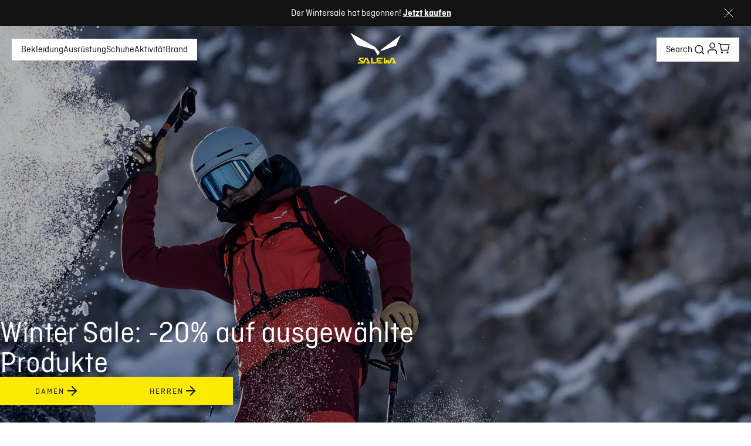

--- FILE ---
content_type: text/html;charset=utf-8
request_url: https://www.salewa.com/de-it?gclid=EAIaIQobChMIrr7xv7bq9AIV1ob9Bx0GKQ06EAEYASAAEgKSSPD_BwE
body_size: 158046
content:
<!DOCTYPE html><html  lang="de" class="" style="" data-theme="salewa"><head><meta charset="utf-8">
<meta name="viewport" content="width=device-width, initial-scale=1">
<title>Offizieller Salewa® Online Shop</title>
<link href="https://app.usercentrics.eu" rel="preconnect" crossorigin="anonymous" referrerpolicy="no-referrer" fetchpriority="low">
<style>#__nuxt,html{height:100%}html{box-sizing:border-box;overscroll-behavior:none}@media (min-width:1024px){html .mobile-only{display:none!important}}@media (max-width:1023px){html .desktop-only{display:none!important}}a{all:unset;box-sizing:border-box;cursor:pointer}body{font-size:16px;height:calc(100% - var(--body-margin)*2);margin:var(--body-margin);padding:0;position:relative}body.noScroll{overflow:hidden}input,select,textarea{font-family:inherit}.text-underlined{color:var(--brand-blackout);text-decoration:underline}.line-separator{background-color:var(--brand-blackout);height:1px}.primary-light,.secondary-dark,.tertiary-dark{color:var(--brand-white)}.primary-dark,.secondary-light,.tertiary-light{color:var(--brand-blackout)}*,:after,:before{box-sizing:inherit}:root{--modal-z-index:30;--fly-out-z-index:25;--header-z-index:20;--slider-headline-z-index:15;--slider-pagination-z-index:16;--home-header-z-index:10;--thumbnail-z-index:3;--modal-content-z-index:34;--brand-dark-grey:#4e5154;--brand-white:#fff;--brand-blackout:#2a2b2d;--text-color:#2a2b2d;--ui-inactive:#ccc;--primary-inactive:#ccc;--brand-light-grey:#ccc;--brand-nectar:orange;--brand-tertiary:#e54601;--brand-tangerine-red:#dd4124;--ui-error:#cb2f12;--ui-copy:#4e5154;--brand-petrol:#1f495b;--black:#000;--ui-active-black:#1a1a1a;--brand-petrol-active:#31738f;--btn-disabled:#d9d9d9;--btn-dark-disabled:#45474d;--btn-primary-dark-hover:#d1dfe5;--btn-primary-dark-active:#bcc8ce;--border-blue:#2b69b2;--subtitle-text-color:#4e5154;--background-color:#fff;--line-separator:#ccc;--rgb-brand-white:255,255,255;--rgb-brand-blackout:42,43,45;--rgb-ui-inactive:142,147,153;--rgb-primary-inactive:204,204,204;--rgb-brand-light-grey:244,244,245;--rgb-brand-nectar:255,166,0;--rgb-brand-tertiary:229,69,1;--rgb-brand-petrol:31,73,91;--rgb-ui-error:203,46,18;--rgb-ui-copy:78,81,84;--rgb-ui-separator:188,200,206;--rgb-brand-petrol-active:49,115,143;--rgb-btn-disabled:217,217,217;--rgb-btn-dark-disabled:69,71,77;--rgb-btn-primary-dark-hover:209,223,229;--rgb-btn-primary-dark-active:188,200,206;--rgb-border-dark:33,73,90;--rgba-delivery-active:33,73,90,.1;--rgb-border-blue:57,118,191;--font-weight--light:300;--font-weight--normal:400;--font-weight--medium:500;--font-weight--semibold:600;--font-weight--bold:700;--font-size--xs:14px;--font-size--s:16px;--font-size--m:18px;--font-size--l:20px;--font-size--xl:22px;--font-size--2xl:24px;--font-size--3xl:32px;--font-size--4xl:36px;--font-size--5xl:48px;--font-size--6xl:54px;--flyout-main-category-font-size:28px;--circle-border:50%;--small-border-radius:6px;--default-border-radius:12px;--input-border-radius:4px;--ui-image-border-radius:12px;--top-bar-height:60px;--body-margin:4px;--main-page-padding:20px;--product-miniature-width:150px;--overlay-dark:linear-gradient(177deg,hsla(0,0%,58%,0),hsla(0,0%,7%,.621));--cart-summary-background:rgba(var(--rgb-ui-inactive),.05);--fallback-background:#ccc}@media (min-width:1024px){:root{--body-margin:8px;--main-page-padding:40px;--product-miniature-width:325px}}</style>
<style>:root{--default-margin:20px;--header-height:52px}:root{--brand-blackout:#2a2b2d;--ui-inactive:#8e9399;--primary-inactive:#ccc;--brand-light-grey:#f4f4f5;--brand-nectar:orange;--brand-tertiary:#e54601;--brand-tangerine-red:#dd4124;--ui-error:#cb2f12;--brand-petrol:#1f495b;--black:#000;--ui-active-black:#1a1a1a;--brand-petrol-active:#31738f;--btn-disabled:#d9d9d9;--btn-dark-disabled:#45474d;--btn-primary-dark-hover:#d1dfe5;--btn-primary-dark-active:#bcc8ce;--border-blue:#2b69b2;--rgb-brand-white:255,255,255;--rgb-brand-blackout:42,43,45;--rgb-ui-inactive:142,147,153;--rgb-primary-inactive:204,204,204;--rgb-brand-light-grey:244,244,245;--rgb-brand-nectar:255,166,0;--rgb-brand-tertiary:229,69,1;--rgb-brand-petrol:31,73,91;--rgb-ui-error:203,46,18;--rgb-ui-copy:78,81,84;--rgb-ui-separator:188,200,206;--rgb-brand-petrol-active:49,115,143;--rgb-btn-disabled:217,217,217;--rgb-btn-dark-disabled:69,71,77;--rgb-btn-primary-dark-hover:209,223,229;--rgb-btn-primary-dark-active:188,200,206;--rgb-border-dark:33,73,90;--rgba-delivery-active:33,73,90,.1;--rgb-border-blue:57,118,191;--font-weight--light:300;--font-weight--normal:400;--font-weight--medium:500;--font-weight--semibold:600;--font-weight--bold:700;--font-size--xs:14px;--font-size--s:16px;--font-size--m:18px;--font-size--l:20px;--font-size--xl:22px;--font-size--2xl:24px;--font-size--3xl:32px;--font-size--4xl:36px;--font-size--5xl:48px;--font-size--6xl:54px;--flyout-main-category-font-size:28px;--small-border-radius:6px;--input-border-radius:4px;--main-page-padding:20px;--product-miniature-width:150px}@media (min-width:1024px){:root{--body-margin:8px;--main-page-padding:20px;--product-miniature-width:325px}}@font-face{font-display:swap;font-family:Ciutadella;font-style:normal;font-weight:300;src:url(/fonts/Ciutadella/Ciutadella-Light.woff2) format("woff2")}@font-face{font-display:swap;font-family:Ciutadella;font-style:italic;font-weight:300;src:url(/fonts/Ciutadella/Ciutadella-Light-Italic.woff2) format("woff2")}@font-face{font-display:swap;font-family:Ciutadella;font-style:normal;font-weight:400;src:url(/fonts/Ciutadella/Ciutadella-Regular.woff2) format("woff2")}@font-face{font-display:swap;font-family:Ciutadella;font-style:italic;font-weight:400;src:url(/fonts/Ciutadella/Ciutadella-Regular-Italic.woff2) format("woff2")}@font-face{font-display:swap;font-family:Ciutadella;font-style:normal;font-weight:500;src:url(/fonts/Ciutadella/Ciutadella-Medium.woff2) format("woff2")}@font-face{font-display:swap;font-family:Ciutadella;font-style:italic;font-weight:500;src:url(/fonts/Ciutadella/Ciutadella-Medium-Italic.woff2) format("woff2")}@font-face{font-display:swap;font-family:Ciutadella;font-style:normal;font-weight:600;src:url(/fonts/Ciutadella/Ciutadella-SemiBold.woff2) format("woff2")}@font-face{font-display:swap;font-family:Ciutadella;font-style:italic;font-weight:600;src:url(/fonts/Ciutadella/Ciutadella-SemiBold-Italic.woff2) format("woff2")}@font-face{font-display:swap;font-family:Ciutadella;font-style:normal;font-weight:700;src:url(/fonts/Ciutadella/Ciutadella-Bold.woff2) format("woff2")}@font-face{font-display:swap;font-family:Ciutadella;font-style:italic;font-weight:700;src:url(/fonts/Ciutadella/Ciutadella-Bold-Italic.woff2) format("woff2")}@font-face{ascent-override:70%;descent-override:20%;font-family:Ciutadella-fallback;src:local("Arial")}:root{--brand-white:#fff;--line-separator:#ccc;--line-separator-secondary:#666;--footer-background:#f0f0f0;--subtitle-text-color:#121212;--brand-sales:#bf0000;--input-error:#bf0000;--error-pressed:#bf0000;--menu-background:#f8f8f8;--background-selected-color:#f8f8f8;--cart-summary-background:#f8f8f8;--input-background-color:#f8f8f8;--link-secondary:#666;--original-price-color:#666;--brand-grey:#666;--brand-light-gray:#ccc;--brand-dark-grey:#666;--brand-off-white:#f8f8f8;--brand-black:#121212;--ui-copy:#666;--size-button-color:#000;--slider-progressbar-fill:#121212;--slider-progressbar:#ccc;--product-main-thumbnail-background:#e3e3e3;--product-variant-background:#f4f4f5;--primary-border-color:#121212;--background-color:#fff;--secondary-background-color:#f8f8f8;--brand-copyright-color:#757575;--text-color:#121212;--secondary-text-color:#666;--tertiary-text-color:#767171;--quaternary-text-color:#4e5154;--header-text-color:#2a2b2d;--subheader-text-color:#666;--border-color:#ccc;--selected-border-color:#121212;--primary-cta-bg-color:#fcea00;--primary-cta-text-color:#121212;--primary-cta-hover-bg-color:#fcea00;--primary-cta-hover-text-color:#121212;--primary-cta-inactive-bg-color:#ccc;--primary-cta-inactive-text-color:#666;--secondary-cta-bg-color:transparent;--secondary-cta-text-color:#121212;--secondary-cta-hover-bg-color:transparent;--secondary-cta-hover-text-color:#121212;--secondary-cta-inactive-bg-color:#fff;--secondary-cta-inactive-text-color:#666;--primary-input-border-color:#121212;--secondary-input-border-color:#ccc;--order-status-general:#e0e0e0;--order-status-canceled:#121212;--dark-background-color:#121212;--dark-text-color:#fff;--dark-primary-cta-bg-color:#fff;--dark-primary-cta-text-color:#121212;--dark-primary-cta-hover-bg-color:#f8f8f8;--dark-primary-cta-hover-text-color:#121212;--dark-primary-cta-inactive-bg-color:#666;--dark-primary-cta-inactive-text-color:#666;--dark-secondary-cta-bg-color:transparent;--dark-secondary-cta-text-color:#fff;--dark-secondary-cta-hover-bg-color:#fff;--dark-secondary-cta-hover-text-color:#121212;--dark-secondary-cta-inactive-bg-color:#fff;--dark-secondary-cta-inactive-text-color:#666;--disabled-size-background:#f0f0f0;--overlay-dark:linear-gradient(0deg,#2a2b2d .21%,rgba(42,43,45,0) 99.81%);--overlay-dark-enclosing:linear-gradient(0deg,rgba(0,0,0,.3),rgba(0,0,0,.3));--overlay-dark-bottom:linear-gradient(0deg,#2a2b2d .21%,rgba(42,43,45,0) 99.81%);--fallback-background:#fff}:root{--circle-border:50%;--default-border-radius:0px;--large-border-radius:0px;--selector-border:12px;--ui-image-border-radius:0;--nav-border-radius:4px}:root{--top-bar-height:123px;--body-margin:0px;--home-banner-slider-margin-top:24px}@media (min-width:1024px){:root{--top-bar-height:150px;--home-banner-slider-margin-top:40px}}:root{--modal-z-index:30;--fly-out-z-index:25;--header-z-index:20;--slider-headline-z-index:15;--slider-pagination-z-index:16;--home-header-z-index:10;--thumbnail-z-index:3;--modal-content-z-index:34}:root{--cart-free-shipping-banner-background-color:var(--brand-off-white);--cart-free-shipping-banner-text-transform:none}:root{--info-page-area-margin:20px;--info-page-area-description-margin:8px;--info-page-area-margin-block:0px;--info-page-area-contact-content-background-color:var(--background-color);--info-page-area-contact-content-text-color:var(--brand-dark-grey);--info-page-area-contact-content-border-radius:none;--info-page-area-contact-content-clip-path-corner-radius:16px;--info-page-action-tiles-gap:0;--info-page-action-tiles-margin-inline:0;--info-page-action-tiles-aspect-ratio:1/1}@media (min-width:1024px){:root{--info-page-area-margin:32px;--info-page-area-description-margin:20px;--info-page-action-tiles-aspect-ratio:16/23}}:root{--mtoc-header-font-size:16px;--mtoc-header-font-weight:400;--mtoc-header-text-transform:uppercase;--mtoc-header-letter-spacing:1px;--mtoc-header-padding:calc(var(--top-bar-height) + var(--body-margin));--mtoc-link-text-decoration:none;--mtoc-link-color:var(--text-color);--mtoc-link-font-weight:300;--mtoc-link-font-size:16px;--mtoc-link-padding:0;--mtoc-link-active-border:unset;--mtoc-link-text-transform:none;--mtoc-link-active-font-weight:500;--mtoc-background-color:var(--background-color);--mtoc-padding:16px;--mtoc-border-color:var(--brand-light-grey);--mtoc-sticky-margin:0 calc((var(--main-page-padding) + var(--body-margin))*-1) 0}body{background-color:var(--background-color);color:var(--text-color);font-family:Ciutadella,Ciutadella-fallback,sans-serif;font-size:1rem;font-style:normal;height:calc(100% - var(--body-margin)*2);line-height:125%;margin:0;padding:0;position:relative}.primary-light,.secondary-dark,.tertiary-dark{color:var(--dark-text-color)}.primary-dark,.secondary-light,.tertiary-light{color:var(--text-color)}h1,h2,h3,h4,h5,h6{font-weight:400;margin:0;padding:0}h5,h6{font-weight:400}h1{font-size:1.75rem;font-style:normal;line-height:2.125rem}@media (min-width:1024px){h1{font-size:3rem;line-height:3.5rem}}h2{font-size:1.5rem;font-style:normal;line-height:2rem}@media (min-width:1024px){h2{font-size:2.5rem;line-height:2.75rem}}h3{font-size:1.375rem;font-style:normal;line-height:1.875rem}@media (min-width:1024px){h3{font-size:2rem;line-height:2.375rem}}h4{font-size:1.25rem;font-style:normal;line-height:1.75rem}@media (min-width:1024px){h4{font-size:1.5rem;line-height:2rem}}h5{font-size:1.25rem;font-style:normal;font-weight:300;line-height:1.75rem}@media (min-width:1024px){h5{font-size:1.5rem;line-height:2rem}}h6{font-size:1.125rem;font-style:normal;font-weight:300;line-height:1.5rem}@media (min-width:1024px){h6{font-size:1.25rem;line-height:1.75rem}}</style>
<style>.line-separator{background-color:var(--line-separator);height:1px}</style>
<style>.toast-icon[data-v-57a00eb1]{background:url("data:image/svg+xml;charset=utf-8,%3Csvg xmlns='http://www.w3.org/2000/svg' width='24' height='24' fill='none' viewBox='0 0 24 24'%3E%3Cpath stroke='%23fff' stroke-linejoin='round' stroke-width='2' d='m3 21 9-9m0 0 9 9m-9-9L3 3m9 9 9-9'/%3E%3C/svg%3E");background-position:100%;background-repeat:no-repeat;display:inline-block;height:24px;margin-left:10px;width:24px}</style>
<style>.Vue-Toastification__container{box-sizing:border-box;color:#fff;display:flex;flex-direction:column;min-height:100%;padding:4px;pointer-events:none;position:fixed;width:600px;z-index:9999}@media only screen and (min-width:600px){.Vue-Toastification__container.top-center,.Vue-Toastification__container.top-left,.Vue-Toastification__container.top-right{top:1em}.Vue-Toastification__container.bottom-center,.Vue-Toastification__container.bottom-left,.Vue-Toastification__container.bottom-right{bottom:1em;flex-direction:column-reverse}.Vue-Toastification__container.bottom-left,.Vue-Toastification__container.top-left{left:1em}.Vue-Toastification__container.bottom-left .Vue-Toastification__toast,.Vue-Toastification__container.top-left .Vue-Toastification__toast{margin-right:auto}@supports not (-moz-appearance:none){.Vue-Toastification__container.bottom-left .Vue-Toastification__toast--rtl,.Vue-Toastification__container.top-left .Vue-Toastification__toast--rtl{margin-left:auto;margin-right:unset}}.Vue-Toastification__container.bottom-right,.Vue-Toastification__container.top-right{right:1em}.Vue-Toastification__container.bottom-right .Vue-Toastification__toast,.Vue-Toastification__container.top-right .Vue-Toastification__toast{margin-left:auto}@supports not (-moz-appearance:none){.Vue-Toastification__container.bottom-right .Vue-Toastification__toast--rtl,.Vue-Toastification__container.top-right .Vue-Toastification__toast--rtl{margin-left:unset;margin-right:auto}}.Vue-Toastification__container.bottom-center,.Vue-Toastification__container.top-center{left:50%;margin-left:-300px}.Vue-Toastification__container.bottom-center .Vue-Toastification__toast,.Vue-Toastification__container.top-center .Vue-Toastification__toast{margin-left:auto;margin-right:auto}}@media only screen and (max-width:600px){.Vue-Toastification__container{left:0;margin:0;padding:0;width:100vw}.Vue-Toastification__container .Vue-Toastification__toast{width:100%}.Vue-Toastification__container.top-center,.Vue-Toastification__container.top-left,.Vue-Toastification__container.top-right{top:0}.Vue-Toastification__container.bottom-center,.Vue-Toastification__container.bottom-left,.Vue-Toastification__container.bottom-right{bottom:0;flex-direction:column-reverse}}.Vue-Toastification__toast{border-radius:8px;box-shadow:0 1px 10px #0000001a,0 2px 15px #0000000d;box-sizing:border-box;direction:ltr;display:inline-flex;font-family:Lato,Helvetica,Roboto,Arial,sans-serif;justify-content:space-between;margin-bottom:1rem;max-height:800px;max-width:600px;min-height:64px;min-width:326px;overflow:hidden;padding:22px 24px;pointer-events:auto;position:relative;transform:translateZ(0)}.Vue-Toastification__toast--rtl{direction:rtl}.Vue-Toastification__toast--default{background-color:#1976d2;color:#fff}.Vue-Toastification__toast--info{background-color:#2196f3;color:#fff}.Vue-Toastification__toast--success{background-color:#4caf50;color:#fff}.Vue-Toastification__toast--error{background-color:#ff5252;color:#fff}.Vue-Toastification__toast--warning{background-color:#ffc107;color:#fff}@media only screen and (max-width:600px){.Vue-Toastification__toast{border-radius:0;margin-bottom:.5rem}}.Vue-Toastification__toast-body{flex:1;font-size:16px;line-height:24px;white-space:pre-wrap;word-break:break-word}.Vue-Toastification__toast-component-body{flex:1}.Vue-Toastification__toast.disable-transition{animation:none!important}.Vue-Toastification__close-button{align-items:center;background:transparent;border:none;color:#fff;cursor:pointer;font-size:24px;font-weight:700;line-height:24px;opacity:.3;outline:none;padding:0 0 0 10px;transition:.3s ease;transition:visibility 0s,opacity .2s linear}.Vue-Toastification__close-button:focus,.Vue-Toastification__close-button:hover{opacity:1}.Vue-Toastification__toast:not(:hover) .Vue-Toastification__close-button.show-on-hover{opacity:0}.Vue-Toastification__toast--rtl .Vue-Toastification__close-button{padding-left:unset;padding-right:10px}@keyframes scale-x-frames{0%{transform:scaleX(1)}to{transform:scaleX(0)}}.Vue-Toastification__progress-bar{animation:scale-x-frames linear 1 forwards;background-color:#ffffffb3;bottom:0;height:5px;left:0;position:absolute;transform-origin:left;width:100%;z-index:10000}.Vue-Toastification__toast--rtl .Vue-Toastification__progress-bar{left:unset;right:0;transform-origin:right}.Vue-Toastification__icon{align-items:center;background:transparent;border:none;height:100%;margin:auto 18px auto 0;outline:none;padding:0;transition:.3s ease;width:20px}.Vue-Toastification__toast--rtl .Vue-Toastification__icon{margin:auto 0 auto 18px}@keyframes bounceInRight{0%,60%,75%,90%,to{animation-timing-function:cubic-bezier(.215,.61,.355,1)}0%{opacity:0;transform:translate3d(3000px,0,0)}60%{opacity:1;transform:translate3d(-25px,0,0)}75%{transform:translate3d(10px,0,0)}90%{transform:translate3d(-5px,0,0)}to{transform:none}}@keyframes bounceOutRight{40%{opacity:1;transform:translate3d(-20px,0,0)}to{opacity:0;transform:translate3d(1000px,0,0)}}@keyframes bounceInLeft{0%,60%,75%,90%,to{animation-timing-function:cubic-bezier(.215,.61,.355,1)}0%{opacity:0;transform:translate3d(-3000px,0,0)}60%{opacity:1;transform:translate3d(25px,0,0)}75%{transform:translate3d(-10px,0,0)}90%{transform:translate3d(5px,0,0)}to{transform:none}}@keyframes bounceOutLeft{20%{opacity:1;transform:translate3d(20px,0,0)}to{opacity:0;transform:translate3d(-2000px,0,0)}}@keyframes bounceInUp{0%,60%,75%,90%,to{animation-timing-function:cubic-bezier(.215,.61,.355,1)}0%{opacity:0;transform:translate3d(0,3000px,0)}60%{opacity:1;transform:translate3d(0,-20px,0)}75%{transform:translate3d(0,10px,0)}90%{transform:translate3d(0,-5px,0)}to{transform:translateZ(0)}}@keyframes bounceOutUp{20%{transform:translate3d(0,-10px,0)}40%,45%{opacity:1;transform:translate3d(0,20px,0)}to{opacity:0;transform:translate3d(0,-2000px,0)}}@keyframes bounceInDown{0%,60%,75%,90%,to{animation-timing-function:cubic-bezier(.215,.61,.355,1)}0%{opacity:0;transform:translate3d(0,-3000px,0)}60%{opacity:1;transform:translate3d(0,25px,0)}75%{transform:translate3d(0,-10px,0)}90%{transform:translate3d(0,5px,0)}to{transform:none}}@keyframes bounceOutDown{20%{transform:translate3d(0,10px,0)}40%,45%{opacity:1;transform:translate3d(0,-20px,0)}to{opacity:0;transform:translate3d(0,2000px,0)}}.Vue-Toastification__bounce-enter-active.bottom-left,.Vue-Toastification__bounce-enter-active.top-left{animation-name:bounceInLeft}.Vue-Toastification__bounce-enter-active.bottom-right,.Vue-Toastification__bounce-enter-active.top-right{animation-name:bounceInRight}.Vue-Toastification__bounce-enter-active.top-center{animation-name:bounceInDown}.Vue-Toastification__bounce-enter-active.bottom-center{animation-name:bounceInUp}.Vue-Toastification__bounce-leave-active:not(.disable-transition).bottom-left,.Vue-Toastification__bounce-leave-active:not(.disable-transition).top-left{animation-name:bounceOutLeft}.Vue-Toastification__bounce-leave-active:not(.disable-transition).bottom-right,.Vue-Toastification__bounce-leave-active:not(.disable-transition).top-right{animation-name:bounceOutRight}.Vue-Toastification__bounce-leave-active:not(.disable-transition).top-center{animation-name:bounceOutUp}.Vue-Toastification__bounce-leave-active:not(.disable-transition).bottom-center{animation-name:bounceOutDown}.Vue-Toastification__bounce-enter-active,.Vue-Toastification__bounce-leave-active{animation-duration:.75s;animation-fill-mode:both}.Vue-Toastification__bounce-move{transition-duration:.4s;transition-property:all;transition-timing-function:ease-in-out}@keyframes fadeOutTop{0%{opacity:1;transform:translateY(0)}to{opacity:0;transform:translateY(-50px)}}@keyframes fadeOutLeft{0%{opacity:1;transform:translate(0)}to{opacity:0;transform:translate(-50px)}}@keyframes fadeOutBottom{0%{opacity:1;transform:translateY(0)}to{opacity:0;transform:translateY(50px)}}@keyframes fadeOutRight{0%{opacity:1;transform:translate(0)}to{opacity:0;transform:translate(50px)}}@keyframes fadeInLeft{0%{opacity:0;transform:translate(-50px)}to{opacity:1;transform:translate(0)}}@keyframes fadeInRight{0%{opacity:0;transform:translate(50px)}to{opacity:1;transform:translate(0)}}@keyframes fadeInTop{0%{opacity:0;transform:translateY(-50px)}to{opacity:1;transform:translateY(0)}}@keyframes fadeInBottom{0%{opacity:0;transform:translateY(50px)}to{opacity:1;transform:translateY(0)}}.Vue-Toastification__fade-enter-active.bottom-left,.Vue-Toastification__fade-enter-active.top-left{animation-name:fadeInLeft}.Vue-Toastification__fade-enter-active.bottom-right,.Vue-Toastification__fade-enter-active.top-right{animation-name:fadeInRight}.Vue-Toastification__fade-enter-active.top-center{animation-name:fadeInTop}.Vue-Toastification__fade-enter-active.bottom-center{animation-name:fadeInBottom}.Vue-Toastification__fade-leave-active:not(.disable-transition).bottom-left,.Vue-Toastification__fade-leave-active:not(.disable-transition).top-left{animation-name:fadeOutLeft}.Vue-Toastification__fade-leave-active:not(.disable-transition).bottom-right,.Vue-Toastification__fade-leave-active:not(.disable-transition).top-right{animation-name:fadeOutRight}.Vue-Toastification__fade-leave-active:not(.disable-transition).top-center{animation-name:fadeOutTop}.Vue-Toastification__fade-leave-active:not(.disable-transition).bottom-center{animation-name:fadeOutBottom}.Vue-Toastification__fade-enter-active,.Vue-Toastification__fade-leave-active{animation-duration:.75s;animation-fill-mode:both}.Vue-Toastification__fade-move{transition-duration:.4s;transition-property:all;transition-timing-function:ease-in-out}@keyframes slideInBlurredLeft{0%{filter:blur(40px);opacity:0;transform:translate(-1000px) scaleX(2.5) scaleY(.2);transform-origin:100% 50%}to{filter:blur(0);opacity:1;transform:translate(0) scaleY(1) scaleX(1);transform-origin:50% 50%}}@keyframes slideInBlurredTop{0%{filter:blur(240px);opacity:0;transform:translateY(-1000px) scaleY(2.5) scaleX(.2);transform-origin:50% 0}to{filter:blur(0);opacity:1;transform:translateY(0) scaleY(1) scaleX(1);transform-origin:50% 50%}}@keyframes slideInBlurredRight{0%{filter:blur(40px);opacity:0;transform:translate(1000px) scaleX(2.5) scaleY(.2);transform-origin:0 50%}to{filter:blur(0);opacity:1;transform:translate(0) scaleY(1) scaleX(1);transform-origin:50% 50%}}@keyframes slideInBlurredBottom{0%{filter:blur(240px);opacity:0;transform:translateY(1000px) scaleY(2.5) scaleX(.2);transform-origin:50% 100%}to{filter:blur(0);opacity:1;transform:translateY(0) scaleY(1) scaleX(1);transform-origin:50% 50%}}@keyframes slideOutBlurredTop{0%{filter:blur(0);opacity:1;transform:translateY(0) scaleY(1) scaleX(1);transform-origin:50% 0}to{filter:blur(240px);opacity:0;transform:translateY(-1000px) scaleY(2) scaleX(.2);transform-origin:50% 0}}@keyframes slideOutBlurredBottom{0%{filter:blur(0);opacity:1;transform:translateY(0) scaleY(1) scaleX(1);transform-origin:50% 50%}to{filter:blur(240px);opacity:0;transform:translateY(1000px) scaleY(2) scaleX(.2);transform-origin:50% 100%}}@keyframes slideOutBlurredLeft{0%{filter:blur(0);opacity:1;transform:translate(0) scaleY(1) scaleX(1);transform-origin:50% 50%}to{filter:blur(40px);opacity:0;transform:translate(-1000px) scaleX(2) scaleY(.2);transform-origin:100% 50%}}@keyframes slideOutBlurredRight{0%{filter:blur(0);opacity:1;transform:translate(0) scaleY(1) scaleX(1);transform-origin:50% 50%}to{filter:blur(40px);opacity:0;transform:translate(1000px) scaleX(2) scaleY(.2);transform-origin:0 50%}}.Vue-Toastification__slideBlurred-enter-active.bottom-left,.Vue-Toastification__slideBlurred-enter-active.top-left{animation-name:slideInBlurredLeft}.Vue-Toastification__slideBlurred-enter-active.bottom-right,.Vue-Toastification__slideBlurred-enter-active.top-right{animation-name:slideInBlurredRight}.Vue-Toastification__slideBlurred-enter-active.top-center{animation-name:slideInBlurredTop}.Vue-Toastification__slideBlurred-enter-active.bottom-center{animation-name:slideInBlurredBottom}.Vue-Toastification__slideBlurred-leave-active:not(.disable-transition).bottom-left,.Vue-Toastification__slideBlurred-leave-active:not(.disable-transition).top-left{animation-name:slideOutBlurredLeft}.Vue-Toastification__slideBlurred-leave-active:not(.disable-transition).bottom-right,.Vue-Toastification__slideBlurred-leave-active:not(.disable-transition).top-right{animation-name:slideOutBlurredRight}.Vue-Toastification__slideBlurred-leave-active:not(.disable-transition).top-center{animation-name:slideOutBlurredTop}.Vue-Toastification__slideBlurred-leave-active:not(.disable-transition).bottom-center{animation-name:slideOutBlurredBottom}.Vue-Toastification__slideBlurred-enter-active,.Vue-Toastification__slideBlurred-leave-active{animation-duration:.75s;animation-fill-mode:both}.Vue-Toastification__slideBlurred-move{transition-duration:.4s;transition-property:all;transition-timing-function:ease-in-out}</style>
<style>.Vue-Toastification__container{bottom:0;left:0;width:100%}.Vue-Toastification__container .Vue-Toastification__toast--default.network-error{background-color:#db422d;border-radius:12px;font-family:Inter,serif;margin-bottom:40px;margin-left:auto;margin-right:20px;max-width:calc(100% - 40px);min-height:60px;min-width:calc(100% - 40px);padding:16px 11px}@media (min-width:768px){.Vue-Toastification__container .Vue-Toastification__toast--default.network-error{max-width:600px;min-width:326px}}.Vue-Toastification__container .Vue-Toastification__toast--default.network-error .Vue-Toastification__icon.alert-toast-icon{margin:auto 12px auto 0;width:28px}.Vue-Toastification__container .Vue-Toastification__toast--default.network-error .Vue-Toastification__close-button{font-size:42px;font-weight:400;line-height:24px;opacity:1}.Vue-Toastification__container .Vue-Toastification__toast--default.network-error .Vue-Toastification__toast-body{margin-top:1px}</style>
<style>.rich-text[data-v-0790b6e2] a{text-decoration:underline}.rich-text[data-v-0790b6e2] p{margin:0}.rich-text[data-v-0790b6e2] ol li,.rich-text ul li[data-v-0790b6e2]{list-style-image:url("data:image/svg+xml;charset=utf-8,%3Csvg xmlns='http://www.w3.org/2000/svg' width='1em' height='1em' fill='none' viewBox='0 0 40 40'%3E%3Cpath fill='currentColor' fill-rule='evenodd' d='M9.58 7.334C11.747 4.704 15.04 2 18.93 2c2.237 0 4.222 1.027 5.718 2.102 1.57 1.128 3.051 2.632 4.367 4.278 2.623 3.28 4.953 7.586 6.143 11.86 1.135 4.078 1.517 9.238-1.426 13.166-3.14 4.19-8.694 5.283-15.432 4.207-5.852-.935-10.044-3.594-12.351-7.616-2.227-3.882-2.298-8.347-1.441-12.216.86-3.89 2.745-7.624 5.072-10.447' clip-rule='evenodd'/%3E%3C/svg%3E")}.full-headlines[data-v-0790b6e2] h1,.full-headlines[data-v-0790b6e2] h2,.full-headlines[data-v-0790b6e2] h3,.full-headlines[data-v-0790b6e2] h4,.full-headlines[data-v-0790b6e2] h5,.full-headlines[data-v-0790b6e2] h6{-webkit-line-clamp:unset}.rich-text[data-v-0790b6e2] a,.rich-text[data-v-0790b6e2] strong{color:var(--secondary-text-color)}.rich-text[data-v-0790b6e2] ol,.rich-text ul[data-v-0790b6e2]{margin-top:14px}.rich-text[data-v-0790b6e2] ol li,.rich-text ul li[data-v-0790b6e2]{color:var(--secondary-text-color);line-height:1.25;list-style-image:none;margin-bottom:14px}.rich-text[data-v-0790b6e2] h1,.rich-text[data-v-0790b6e2] h2,.rich-text[data-v-0790b6e2] h3,.rich-text[data-v-0790b6e2] h4,.rich-text[data-v-0790b6e2] h5,.rich-text[data-v-0790b6e2] h6{line-height:1.25em;margin-bottom:15px}.rich-text[data-v-0790b6e2] h1,.rich-text[data-v-0790b6e2] h2,.rich-text[data-v-0790b6e2] h3,.rich-text[data-v-0790b6e2] h4,.rich-text[data-v-0790b6e2] h5,.rich-text[data-v-0790b6e2] h6{display:-webkit-box;margin:0;padding:0;-webkit-line-clamp:2;-webkit-box-orient:vertical;color:var(--secondary-text-color);overflow:hidden;text-overflow:ellipsis}.rich-text[data-v-0790b6e2] h1{font-size:1.75rem;font-style:normal;line-height:2.125rem}@media (min-width:1024px){.rich-text[data-v-0790b6e2] h1{font-size:3rem;line-height:3.5rem}}.rich-text[data-v-0790b6e2] h2{font-size:1.5rem;font-style:normal;line-height:2rem}@media (min-width:1024px){.rich-text[data-v-0790b6e2] h2{font-size:2.5rem;line-height:2.75rem}}.rich-text[data-v-0790b6e2] h3{font-size:1.375rem;font-style:normal;line-height:1.875rem}@media (min-width:1024px){.rich-text[data-v-0790b6e2] h3{font-size:2rem;line-height:2.375rem}}.rich-text[data-v-0790b6e2] h4{font-size:1.25rem;font-style:normal;line-height:1.75rem}@media (min-width:1024px){.rich-text[data-v-0790b6e2] h4{font-size:1.5rem;line-height:2rem}}.rich-text[data-v-0790b6e2] h5{font-size:20px}@media (min-width:1024px){.rich-text[data-v-0790b6e2] h5{font-size:24px}}.rich-text[data-v-0790b6e2] h6{font-size:18px}@media (min-width:1024px){.rich-text[data-v-0790b6e2] h6{font-size:20px}}</style>
<style>.ui-icon[data-v-dbb06771]{align-items:center;display:inline-flex;height:1em;justify-content:center;width:1em}.ui-icon[data-v-dbb06771] svg{height:inherit;width:inherit}.ui-icon.disabled[data-v-dbb06771]{cursor:default}</style>
<style>.ui-button[data-v-3aff2ce0]{align-items:center;border:none;border-radius:var(--default-border-radius);cursor:pointer;display:inline-flex;font-stretch:normal;gap:8px;justify-content:center;letter-spacing:normal;line-height:1.5;max-height:48px;min-width:-moz-fit-content;min-width:fit-content;padding:12px 16px;position:relative;text-decoration:none;-webkit-user-select:none;-moz-user-select:none;user-select:none}.ui-button[data-v-3aff2ce0]:disabled{cursor:default}.ui-button.icon-only[data-v-3aff2ce0]{border-radius:var(--default-border-radius)}.ui-button[data-v-3aff2ce0]{font-family:Ciutadella,Ciutadella-fallback,sans-serif;font-size:.875rem;font-style:normal;letter-spacing:2.1px;line-height:150%;padding:13px 16px;text-transform:uppercase}.ui-button.primary-light[data-v-3aff2ce0]{background-color:var(--primary-cta-bg-color);color:var(--primary-cta-text-color)}.ui-button.primary-light[data-v-3aff2ce0]:active:enabled,.ui-button.primary-light[data-v-3aff2ce0]:hover:enabled{background-color:var(--primary-cta-hover-bg-color);color:var(--primary-cta-hover-text-color)}.ui-button.primary-light[data-v-3aff2ce0]:focus:enabled{outline:1px solid var(--primary-cta-bg-color)}.ui-button.primary-light[data-v-3aff2ce0]:disabled{background-color:var(--primary-cta-inactive-bg-color);color:var(--primary-cta-inactive-text-color)}.ui-button.secondary-light[data-v-3aff2ce0]{background-color:transparent;border:1px solid var(--secondary-cta-text-color);color:var(--secondary-cta-text-color)}.ui-button.secondary-light[data-v-3aff2ce0]:active:enabled,.ui-button.secondary-light[data-v-3aff2ce0]:hover:enabled{background-color:var(--secondary-cta-hover-bg-color);color:var(--secondary-cta-hover-text-color)}.ui-button.secondary-light[data-v-3aff2ce0]:focus:enabled{outline:1px solid var(--secondary-cta-bg-color)}.ui-button.secondary-light[data-v-3aff2ce0]:disabled{background-color:var(--secondary-cta-inactive-bg-color);color:var(--secondary-cta-inactive-text-color)}.ui-button.tertiary-light[data-v-3aff2ce0]{background-color:var(--tetriary-cta-bg-color);color:var(--tetriary-cta-text-color)}.ui-button.tertiary-light[data-v-3aff2ce0]:active:enabled,.ui-button.tertiary-light[data-v-3aff2ce0]:hover:enabled{background-color:var(--tetriary-cta-hover-bg-color);color:var(--tetriary-cta-hover-text-color)}.ui-button.tertiary-light[data-v-3aff2ce0]:focus:enabled{outline:1px solid var(--tetriary-cta-text-color)}.ui-button.tertiary-light[data-v-3aff2ce0]:disabled{background-color:var(--tetriary-cta-inactive-bg-color);color:var(--tetriary-cta-inactive-text-color)}.ui-button.primary-dark[data-v-3aff2ce0]{background-color:var(--dark-primary-cta-bg-color);color:var(--dark-primary-cta-text-color)}.ui-button.primary-dark[data-v-3aff2ce0]:active:enabled,.ui-button.primary-dark[data-v-3aff2ce0]:hover:enabled{background-color:var(--dark-primary-cta-hover-bg-color);color:var(--dark-primary-cta-hover-text-color)}.ui-button.primary-dark[data-v-3aff2ce0]:focus:enabled{outline:1px solid var(--dark-primary-cta-bg-color)}.ui-button.primary-dark[data-v-3aff2ce0]:disabled{background-color:var(--dark-primary-cta-inactive-bg-color);color:var(--dark-primary-cta-inactive-text-color)}.ui-button.secondary-dark[data-v-3aff2ce0]{background-color:transparent;border:1px solid var(--dark-secondary-cta-text-color);color:var(--dark-secondary-cta-text-color)}.ui-button.secondary-dark[data-v-3aff2ce0]:active:enabled,.ui-button.secondary-dark[data-v-3aff2ce0]:hover:enabled{background-color:var(--dark-secondary-cta-hover-bg-color);color:var(--dark-secondary-cta-hover-text-color)}.ui-button.secondary-dark[data-v-3aff2ce0]:focus:enabled{outline:1px solid var(--dark-secondary-cta-bg-color)}.ui-button.secondary-dark[data-v-3aff2ce0]:disabled{background-color:var(--dark-secondary-cta-inactive-bg-color);color:var(--dark-secondary-cta-inactive-text-color)}.ui-button.tetriary-dark[data-v-3aff2ce0]{background-color:var(--dark-tetriary-cta-bg-color);color:var(--dark-tetriary-cta-text-color)}.ui-button.tetriary-dark[data-v-3aff2ce0]:active:enabled,.ui-button.tetriary-dark[data-v-3aff2ce0]:hover:enabled{background-color:var(--dark-tetriary-cta-hover-bg-color);color:var(--dark-tetriary-cta-hover-text-color)}.ui-button.tetriary-dark[data-v-3aff2ce0]:focus:enabled{outline:1px solid var(--dark-tetriary-cta-text-color)}.ui-button.tetriary-dark[data-v-3aff2ce0]:disabled{background-color:var(--dark-tetriary-cta-inactive-bg-color);color:var(--dark-tetriary-cta-inactive-text-color)}.slim[data-v-3aff2ce0]{padding:20px 56px}.wide[data-v-3aff2ce0]{width:100%}.ui-icon[data-v-3aff2ce0]{font-size:24px}</style>
<style>.confirmation-page-message[data-v-aab9b639]{display:flex;flex-direction:column;gap:16px;grid-area:text}.confirmation-page-message .cta[data-v-aab9b639]{margin-top:34px}.confirmation-page-message .description[data-v-aab9b639]{font-size:1.125rem;font-style:normal;line-height:133%}@media (min-width:1024px){.confirmation-page-message[data-v-aab9b639]{gap:42px}.confirmation-page-message .cta[data-v-aab9b639]{margin-top:0}}.confirmation-page-message .description[data-v-aab9b639]{color:var(--secondary-text-color)}</style>
<style>.ui-image[data-v-2fc989ba]{border-radius:var(--ui-image-border-radius);height:100%;overflow:hidden;position:relative;width:100%}.ui-image img[data-v-2fc989ba]{display:block;height:100%;-o-object-fit:cover;object-fit:cover;width:100%}.image-overlay[data-v-2fc989ba]{background:var(--overlay-dark);top:0;right:0;bottom:0;left:0;position:absolute}.no-border-radius[data-v-2fc989ba]{border-radius:0}</style>
<style>.confirmation-page[data-v-3f4d36bb]{display:grid;gap:32px;grid-template-areas:"text" "image" "additional-info";grid-template-columns:1fr;height:100dvh;padding:32px 0}@media (min-width:1024px){.confirmation-page[data-v-3f4d36bb]{grid-template-areas:"text image" "benefits image" "additional-info image";grid-template-columns:repeat(2,1fr);grid-template-rows:1fr auto auto;height:calc(100dvh - var(--top-bar-height));padding:0}}.confirmation-page .benefits-content[data-v-3f4d36bb]{grid-area:benefits}@media (min-width:1024px){.confirmation-page .benefits-content[data-v-3f4d36bb]{margin-top:42px;padding-inline:40px}}.confirmation-page .text-content[data-v-3f4d36bb]{grid-area:text}@media (min-width:1024px){.confirmation-page:has(.additional-info-content:empty) .text-content[data-v-3f4d36bb]{align-self:center;grid-row:1/3}}.confirmation-page .additional-info-content[data-v-3f4d36bb]{grid-area:additional-info}.confirmation-page .additional-info-content[data-v-3f4d36bb]:empty{display:none}.confirmation-page .image-content[data-v-3f4d36bb]{grid-area:image}@media (min-width:1024px){.confirmation-page .image-content[data-v-3f4d36bb]{min-height:700px}}.confirmation-page .content[data-v-3f4d36bb]{padding-inline:20px}@media (min-width:1024px){.confirmation-page .content[data-v-3f4d36bb]{padding-inline:40px}.confirmation-page[data-v-3f4d36bb]{grid-template-areas:"text image" "additional-info image" "benefits image"}}</style>
<style>.error-json[data-v-1b33525d]{background:#fff;border-radius:4px;font-family:monospace;font-size:.9rem;overflow-x:auto;padding:.5rem;white-space:pre-wrap}</style>
<style>.page-items-wrapper[data-v-18f44161]{display:grid;gap:40px;grid-template-columns:minmax(0,auto);width:100%}@media (min-width:1024px){.page-items-wrapper[data-v-18f44161]{gap:60px}}.home-product-slider[data-v-18f44161]{margin:var(--default-margin)}@media (min-width:1024px){.home-product-slider[data-v-18f44161]{margin:0}}</style>
<style>.home-page-layout[data-v-c9fed937]{background-color:var(--brand-off-white);display:flex;flex-direction:column;min-height:100%}.main[data-v-c9fed937]{flex-grow:1;max-width:100%}@media (min-width:1024px){.main[data-v-c9fed937]{margin:var(--default-margin)}}</style>
<style>[data-v-9b718535] #search-autocomplete{height:100%}@media (min-width:1024px){[data-v-9b718535] #search-autocomplete{height:auto;max-height:100%}}</style>
<style>.home-banner-slider[data-v-7c7069c0]{aspect-ratio:9/16;height:auto;margin-top:var(--home-banner-slider-margin-top);position:relative;width:100%}@media screen and (min-width:528px){.home-banner-slider[data-v-7c7069c0]{aspect-ratio:5/4}}@media (min-width:768px){.home-banner-slider[data-v-7c7069c0]{aspect-ratio:16/9}}@media (min-width:1024px){.home-banner-slider[data-v-7c7069c0]{aspect-ratio:2.11/1}}.home-banner-slider[data-v-7c7069c0] .swiper-pagination{display:none}.overlay[data-v-7c7069c0]{background-color:#0000004d;border-radius:var(--default-border-radius);height:100%;top:0;right:0;bottom:0;left:0;position:absolute;z-index:1}.ui-slider-navigation[data-v-7c7069c0]{bottom:24px;left:20px;max-width:200px;position:absolute;z-index:1}@media (min-width:1024px){.ui-slider-navigation[data-v-7c7069c0]{bottom:40px;left:auto;right:20px}}.home-banner-slider[data-v-7c7069c0],swiper-slide[data-v-7c7069c0]{height:567px}@media (min-width:1024px){.home-banner-slider[data-v-7c7069c0],swiper-slide[data-v-7c7069c0]{height:800px}}#home-banner-slider[data-v-7c7069c0]{overflow:hidden}.home-banner-content[data-v-7c7069c0]{align-items:flex-start;bottom:90px;box-sizing:border-box;color:var(--dark-text-color);display:flex;flex-direction:column;gap:42px;justify-content:flex-end;padding-inline:clamp(20px,4vw,145px);position:absolute;top:0;width:100%;z-index:2}@media screen and (min-width:528px){.home-banner-content[data-v-7c7069c0]{bottom:100px}}@media (min-width:768px){.home-banner-content[data-v-7c7069c0]{width:90%}}@media (min-width:1024px){.home-banner-content[data-v-7c7069c0]{bottom:154px;gap:40px;width:60%}}.home-banner-title[data-v-7c7069c0]{font-size:clamp(2.75rem,4vw,4rem);font-weight:400;line-height:clamp(3rem,4vw,4.5rem)}.home-banner-buttons[data-v-7c7069c0]{display:flex;flex-wrap:wrap;gap:12px}@media (min-width:1024px){.home-banner-buttons[data-v-7c7069c0]{gap:16px}}.home-banner-button[data-v-7c7069c0]{overflow:hidden;padding:20px 60px;position:relative;transition:.4s ease;z-index:1}.home-banner-button[data-v-7c7069c0]:after,.home-banner-button[data-v-7c7069c0]:before{background:var(--dark-background-color);content:"";position:absolute;transition:.3s ease;z-index:-1}.home-banner-button[data-v-7c7069c0]:before{bottom:0;left:0;right:100%;top:0}.home-banner-button[data-v-7c7069c0]:hover{color:var(--dark-text-color)!important}.home-banner-button[data-v-7c7069c0]:hover:before{right:0}@media (min-width:768px){[data-v-7c7069c0] .ui-slider-navigation{bottom:22px;max-width:none;right:23px}}</style>
<style>.ui-category-slider-wrapper[data-v-447e7d06]{display:flex;flex-direction:column;gap:15px;margin:40px 0 0;position:relative}@media (min-width:1024px){.ui-category-slider-wrapper[data-v-447e7d06]{gap:10px;margin:60px -20px 0}}.ui-category-slider-heading[data-v-447e7d06]{display:none}.ui-category-slider-heading-wrapper[data-v-447e7d06]{display:flex;min-width:100%}.ui-category-slider-heading-wrapper button[data-v-447e7d06]{margin-top:16px}@media (min-width:1024px){.ui-category-slider-heading-wrapper button[data-v-447e7d06]{margin-top:40px}}swiper-container[data-v-447e7d06]{width:100%}swiper-slide[data-v-447e7d06]{cursor:pointer}@media (max-width:1023px){swiper-slide[data-v-447e7d06]{width:auto!important}}swiper-slide .action-tile[data-v-447e7d06]{aspect-ratio:4/5;height:350px}@media (min-width:768px){swiper-slide .action-tile[data-v-447e7d06]{height:unset}}.ui-category-slider-content[data-v-447e7d06]{display:flex;flex-direction:column-reverse}.ui-category-slider-wrapper[data-v-447e7d06] .action-tile{overflow:hidden;width:auto}.ui-category-slider-wrapper[data-v-447e7d06] .action-tile .ui-image{transition:transform 1s cubic-bezier(.19,1,.22,1),opacity .4s cubic-bezier(.19,1,.22,1),visibility .4s cubic-bezier(.19,1,.22,1)}.ui-category-slider-wrapper[data-v-447e7d06] .action-tile:hover .ui-image{transform:scale(1.03)}.ui-category-slider-wrapper[data-v-447e7d06] .action-tile-actions{align-items:center;display:flex;height:100%;justify-content:center;margin:0;padding:0;width:100%}.ui-category-slider-wrapper[data-v-447e7d06] .action-tile-actions .ui-button{background:none;color:var(--dark-text-color);font-size:1.75rem;font-style:normal;line-height:2.125rem;padding:0}@media (min-width:1024px){.ui-category-slider-wrapper[data-v-447e7d06] .action-tile-actions .ui-button{font-size:3rem;line-height:3.5rem}}.ui-category-slider-wrapper[data-v-447e7d06] .action-tile-actions .ui-button:hover{background:none;color:var(--dark-text-color)}.ui-category-slider-wrapper[data-v-447e7d06] .ui-swiper-progressbar-navigation{padding:0 var(--default-margin)}.ui-category-slider-wrapper[data-v-447e7d06] .ui-swiper-progressbar-navigation .arrows{bottom:40px;position:absolute;right:20px}[data-v-447e7d06] .ui-button{text-transform:none}.fallback-container[data-v-447e7d06]{display:flex;gap:20px;overflow:hidden;padding-left:var(--default-margin);width:100%}.fallback-tile[data-v-447e7d06]{aspect-ratio:4/5;height:350px}@media (min-width:768px){.fallback-tile[data-v-447e7d06]{flex:0 0 43.4782608696%;height:unset}}@media (min-width:1024px){.fallback-tile[data-v-447e7d06]{flex:0 0 29.4117647059%}}@media (min-width:1921px){.fallback-tile[data-v-447e7d06]{flex:0 0 23.2558139535%}}</style>
<style>.fallback-tile[data-v-7ff97853]{background:var(--fallback-background);position:relative;width:100%;z-index:1}.fallback-tile[data-v-7ff97853]:before{animation:loadingFallbackAnimation-7ff97853 1s linear 0s infinite;background-color:var(--brand-black);content:"";top:0;right:0;bottom:0;left:0;-webkit-mask-image:url("data:image/svg+xml;charset=utf-8,%3Csvg xmlns='http://www.w3.org/2000/svg' width='64' height='31' fill='none' viewBox='0 0 64 31'%3E%3Cpath fill='currentColor' d='m34.934 31-4.362-8.134-21.529-6.234L0 0l31.706 19.449 5.574 7.178zm3.038-5.662 1.495-2.792L64 3.214l-5.838 14.21-20.189 7.913z'/%3E%3C/svg%3E");mask-image:url("data:image/svg+xml;charset=utf-8,%3Csvg xmlns='http://www.w3.org/2000/svg' width='64' height='31' fill='none' viewBox='0 0 64 31'%3E%3Cpath fill='currentColor' d='m34.934 31-4.362-8.134-21.529-6.234L0 0l31.706 19.449 5.574 7.178zm3.038-5.662 1.495-2.792L64 3.214l-5.838 14.21-20.189 7.913z'/%3E%3C/svg%3E");-webkit-mask-position:center;mask-position:center;-webkit-mask-repeat:no-repeat;mask-repeat:no-repeat;position:absolute}@keyframes loadingFallbackAnimation-7ff97853{0%{background-color:var(--brand-black)}50%{background-color:var(--brand-light-gray)}to{background-color:var(--brand-black)}}</style>
<style>.ui-swiper-progressbar-navigation[data-v-50b0498d]{align-items:flex-end;display:flex;flex-direction:column;gap:12px}[class^=ui-swiper-pagination-progressbar][data-v-50b0498d]{background-color:var(--slider-progressbar);height:2px;position:relative;width:100%}[data-v-50b0498d] .swiper-pagination-progressbar-fill{background-color:var(--slider-progressbar-fill);bottom:0;height:100%;left:0;position:absolute;top:0;transform-origin:left top;width:100%}.arrows[data-v-50b0498d]{display:flex;gap:8px}@media (max-width:1023px){.arrows[data-v-50b0498d]{display:none}}.button[data-v-50b0498d]{all:unset;align-items:center;background-color:var(--background-color);cursor:pointer;display:inline-flex;font-size:24px;height:48px;justify-content:center;width:48px;z-index:2}.button[data-v-50b0498d]:first-child{right:76px}.button[data-v-50b0498d]:disabled{background-color:var(--primary-cta-inactive-bg-color);cursor:auto}.fallback-progressbar[data-v-50b0498d]{background:var(--fallback-background);height:2px;width:100%}</style>
<style>.product-highlight[data-v-a528981a]{align-items:flex-end;display:flex;height:870px;position:relative;width:100%}@media (min-width:1024px){.product-highlight[data-v-a528981a]{align-items:center;height:783px}}.image[data-v-a528981a]{height:100%;-o-object-fit:cover;object-fit:cover;width:100%}.content[data-v-a528981a]{background:var(--secondary-background-color);box-sizing:border-box;display:flex;flex-direction:column;gap:20px;margin:20px;max-width:calc(100vw - 40px);padding:20px;position:relative;z-index:1}@media (min-width:1024px){.content[data-v-a528981a]{margin:45px;padding:48px;width:496px}}.ui-button[data-v-a528981a]{margin:0 auto;overflow:hidden;padding-left:40px;padding-right:40px;position:relative;transition:.4s ease;z-index:1}.ui-button[data-v-a528981a]:after,.ui-button[data-v-a528981a]:before{background:var(--dark-background-color);content:"";position:absolute;transition:.3s ease;z-index:-1}.ui-button[data-v-a528981a]:before{bottom:0;left:0;right:100%;top:0}.ui-button[data-v-a528981a]:hover:enabled{color:var(--dark-text-color)!important}.ui-button[data-v-a528981a]:hover:enabled:before{right:0}@media (min-width:1024px){.ui-button[data-v-a528981a]{margin-left:0}}.ui-image-wrapper[data-v-a528981a]{top:0;right:0;bottom:0;left:0;position:absolute}</style>
<style>a[data-v-c98ba5d1]{all:unset;cursor:pointer}.product-list[data-v-c98ba5d1]{flex-direction:column;list-style:none;padding:0}.product[data-v-c98ba5d1],.product-list[data-v-c98ba5d1]{display:flex;gap:8px;margin:0}.product[data-v-c98ba5d1]{align-items:center;border-left:4px solid var(--background-color);box-sizing:border-box;flex-direction:row}.product-data[data-v-c98ba5d1]{flex-grow:1}.product-link[data-v-c98ba5d1]{position:relative;text-transform:uppercase}.product[data-v-c98ba5d1]{background:var(--background-color);border-bottom-right-radius:15px;padding:15px 50px 15px 8px}.product[data-v-c98ba5d1]:hover{border-left-color:#b95e30}.product-link[data-v-c98ba5d1]{color:var(--tertiary-text-color);font-size:.875rem;font-style:normal;line-height:140%}.product-link[data-v-c98ba5d1]:before{background-color:var(--tertiary-text-color);content:" ";height:8px;left:-8px;position:absolute;top:6px;width:4px}.product-image[data-v-c98ba5d1]{height:70px;width:70px}@media (min-width:1024px){.product-image[data-v-c98ba5d1]{height:48px;width:48px}}[data-v-c98ba5d1] .ui-price.price{color:var(--tertiary-text-color);font-size:.875rem;font-style:normal;font-weight:400;line-height:140%}</style>
<style>.ui-price[data-v-21489df8]{--regular-price-color:$brand-blackout;--discounted-price-color:$brand-tangerine-red;--discounted-regular-price-color:$ui-inactive;color:var(--regular-price-color);display:inline-block;font-size:var(--font-size--s)}.discounted[data-v-21489df8]{color:var(--discounted-price-color)}.regular-discounted[data-v-21489df8]{color:var(--discounted-regular-price-color);font-size:var(--font-size--xs);font-weight:var(--font-weight--normal);margin-left:4px;text-decoration:line-through}.price-loader[data-v-21489df8]{height:24px;position:relative;width:60px}.ui-price[data-v-21489df8]{--regular-price-color:#121212;--discounted-price-color:#bf0000;--discounted-regular-price-color:#666;display:flex;flex-direction:column;font-size:1rem;font-style:normal;font-weight:300;line-height:125%}@media (min-width:1024px){.ui-price[data-v-21489df8]{flex-direction:row}}.discounted[data-v-21489df8]{font-weight:500}.regular-discounted[data-v-21489df8]{font-size:.875rem;font-style:normal;font-weight:300;line-height:140%;line-height:18px;margin-left:0}@media (min-width:1024px){.regular-discounted[data-v-21489df8]{font-size:1rem;font-style:normal;font-weight:300;line-height:125%;margin-left:8px}}</style>
<style>@media (min-width:1024px){.ui-blog-card-group[data-v-139ee9b8]{display:inline-flex;flex-direction:column;gap:40px;width:100%}.ui-blog-card-group .content[data-v-139ee9b8]{display:grid;gap:20px;grid-template-columns:auto 440px;grid-template-rows:1fr 140px;height:600px}.ui-blog-card-group .cta-section-link[data-v-139ee9b8]{color:var(--brand-blackout);display:flex;flex-direction:column;padding:40px 20px;row-gap:12px;text-decoration:none}.ui-blog-card-group .cta-section-link h4[data-v-139ee9b8]{font-weight:500}.ui-blog-card-group .cta-section-text[data-v-139ee9b8]{-moz-column-gap:4px;column-gap:4px;display:flex}.item_0[data-v-139ee9b8]{grid-column-end:2;grid-column-start:1;grid-row-end:3}.item_0[data-v-139ee9b8],.item_1[data-v-139ee9b8]{grid-row-start:1}.item_1[data-v-139ee9b8]{grid-column-end:3;grid-column-start:2;grid-row-end:2}.ui-icon[data-v-139ee9b8]{font-size:20px}}</style>
<style>.ellipsis[data-v-88c77e7b]{display:-webkit-box;-webkit-line-clamp:var(--803f5284);-webkit-box-orient:vertical;overflow:hidden;text-overflow:ellipsis}</style>
<style>.blog-card[data-v-0b076029]{height:100%;overflow:hidden;position:relative;width:100%}.blog-card .blog-card-content[data-v-0b076029]{bottom:0;margin:20px;position:absolute;width:80%;z-index:var(--home-header-z-index)}@media (min-width:1024px){.blog-card .blog-card-content[data-v-0b076029]{width:80%}}.blog-card .blog-card-content p[data-v-0b076029]{margin:0 0 20px}.blog-card .blog-card-bubble[data-v-0b076029]{margin:20px;max-height:48px;position:absolute;right:0;text-align:right;top:0;z-index:var(--home-header-z-index)}@media (min-width:1024px){.blog-card .hide-on-desktop[data-v-0b076029]{display:none}}h3[data-v-0b076029]{margin-bottom:8px}.blog-card.item_0 .blog-card-title[data-v-0b076029]{font-size:2.75rem;font-style:normal;line-height:3rem}.blog-card .blog-card-content[data-v-0b076029]{color:var(--brand-white)}.blog-card a[data-v-0b076029]{height:100%}.blog-card .blog-card-title[data-v-0b076029]{font-size:1.5rem;font-style:normal;line-height:133%}</style>
<style>.ui-avatar[data-v-43635c4d]{align-items:center;display:inline-flex;height:44px}.ui-avatar .image[data-v-43635c4d]{border-radius:var(--circle-border);height:100%;overflow:hidden;width:44px}.ui-avatar .info[data-v-43635c4d]{display:flex;flex-direction:column;margin-left:8px}.ui-avatar .info .name[data-v-43635c4d]{font-weight:500}.ui-avatar .info .occupation[data-v-43635c4d]{line-height:1.4}.ui-avatar .info .name[data-v-43635c4d]{font-size:1rem;font-style:normal;line-height:125%}.ui-avatar .info .occupation[data-v-43635c4d]{font-size:.875rem;font-style:normal;line-height:140%}</style>
<style>.action-tile-group[data-v-8f8d0a42]{display:grid;gap:20px;width:100%}.tile-1[data-v-8f8d0a42]{grid-area:tile-1}@media (min-width:1024px){.tile-1[data-v-8f8d0a42]{aspect-ratio:2.16/1}}.tile-2[data-v-8f8d0a42]{grid-area:tile-2}@media (min-width:1024px){.tile-2[data-v-8f8d0a42]{aspect-ratio:.9/1}}.tile-3[data-v-8f8d0a42]{grid-area:tile-3}@media (min-width:1024px){.tile-3[data-v-8f8d0a42]{aspect-ratio:.9/1}}.tile-1[data-v-8f8d0a42],.tile-2[data-v-8f8d0a42],.tile-3[data-v-8f8d0a42]{height:480px;overflow:hidden}@media (min-width:1024px){.tile-1[data-v-8f8d0a42],.tile-2[data-v-8f8d0a42],.tile-3[data-v-8f8d0a42]{height:auto}}.tiles[data-v-8f8d0a42]{display:grid;gap:0;grid-template-areas:"tile-1" "tile-2" "tile-3";grid-template-columns:minmax(0,auto);grid-template-rows:max-content;overflow:hidden}@media (min-width:1024px){.tiles[data-v-8f8d0a42]{-moz-column-gap:0;column-gap:0;grid-template-areas:"tile-1 tile-1" "tile-2 tile-3";grid-template-columns:repeat(2,minmax(0,auto));row-gap:20px}}[data-v-8f8d0a42] .ui-button{padding:20px 60px}</style>
<style>.action-tile[data-v-d13b518c]{height:100%;position:relative;width:100%}.action-tile .action-tile-actions[data-v-d13b518c],.action-tile .action-tile-actions-content-card[data-v-d13b518c],.action-tile .action-tile-actions-customer-service[data-v-d13b518c],.action-tile .action-tile-actions-home-page[data-v-d13b518c],.action-tile .action-tile-actions-nav-banner[data-v-d13b518c]{position:absolute;z-index:var(--home-header-z-index)}.action-tile .action-tile-actions[data-v-d13b518c]{display:inline-flex;flex-direction:column;height:100%;justify-content:center;padding:0 30px;text-align:center;top:0}@media (min-width:1024px){.action-tile .action-tile-actions[data-v-d13b518c]{align-items:flex-start;bottom:32px;justify-content:flex-end;text-align:left;top:unset}}.action-tile .info-text[data-v-d13b518c]{display:flex;flex-direction:column-reverse;gap:16px;margin-bottom:32px}.action-tile .info-text p[data-v-d13b518c]{font-size:1rem;font-style:normal;font-weight:500;line-height:125%;margin:0}.action-tile .info-text h3[data-v-d13b518c]{font-size:2rem;font-style:normal;line-height:3rem}@media (min-width:1024px){.action-tile .info-text h3[data-v-d13b518c]{font-size:4rem;line-height:4.5rem}.action-tile .info-text[data-v-d13b518c]{margin-bottom:48px}}.plp-content-card .action-tile-actions-content-card[data-v-d13b518c]{bottom:clamp(36px,5vw,64px);padding-inline:clamp(12px,5vw,66px);width:100%}@media (min-width:1200px){.plp-content-card .action-tile-actions-content-card[data-v-d13b518c] .ui-button{width:80%}}.plp-content-card .action-tile-actions-content-card .info-text-content-card[data-v-d13b518c]{margin-bottom:8px}@media (min-width:1024px){.plp-content-card .action-tile-actions-content-card .info-text-content-card[data-v-d13b518c]{margin-bottom:20px}}.plp-content-card .action-tile-actions-content-card .info-text-content-card h3[data-v-d13b518c]{font-size:1.375rem;font-style:normal;line-height:1.875rem}@media (min-width:1024px){.plp-content-card .action-tile-actions-content-card .info-text-content-card h3[data-v-d13b518c]{font-size:2rem;font-size:1.5rem;font-style:normal;line-height:2.375rem;line-height:2rem;margin-bottom:20px}}@media (min-width:1024px) and (min-width:1024px){.plp-content-card .action-tile-actions-content-card .info-text-content-card h3[data-v-d13b518c]{font-size:2.5rem;line-height:2.75rem}}.plp-content-card .action-tile-actions-content-card .info-text-content-card .text-subheadline[data-v-d13b518c]{display:none}.customer-service .action-tile-actions-customer-service[data-v-d13b518c]{bottom:32px;padding-inline:32px}.customer-service .info-text-customer-service[data-v-d13b518c]{display:flex;flex-direction:column-reverse;margin-bottom:40px}.customer-service .info-text-customer-service h3[data-v-d13b518c]{font-size:2rem;font-style:normal;line-height:3rem}@media (min-width:1024px){.customer-service .info-text-customer-service h3[data-v-d13b518c]{font-size:4rem;font-size:1.5rem;font-style:normal;line-height:4.5rem;line-height:2rem}}@media (min-width:1024px) and (min-width:1024px){.customer-service .info-text-customer-service h3[data-v-d13b518c]{font-size:2.5rem;line-height:3rem}}</style>
<style>.navigation-wrapper[data-v-e42f5dc5]{position:fixed;top:0;width:100%;z-index:var(--header-z-index)}.navigation-wrapper--open[data-v-e42f5dc5]{height:100vh}@media (min-width:1024px){.navigation-wrapper--open[data-v-e42f5dc5]{height:auto}}@media (min-width:1024px){.navigation-wrapper--open[data-v-e42f5dc5]:has(.search-autocomplete-overlay-container){height:auto}.navigation-wrapper--open[data-v-e42f5dc5]:has(.panel-container){height:auto}}.navigation[data-v-e42f5dc5]{background-color:transparent;color:var(--text-color);font-size:16px;margin:var(--margin);width:calc(100% - var(--margin)*2)}.navigation--open[data-v-e42f5dc5]{background-color:var(--background-color);display:flex;flex-direction:column;height:95%;overflow:hidden}.navigation--open[data-v-e42f5dc5]:has(.search-autocomplete-overlay-container){height:auto}.navigation--open[data-v-e42f5dc5]:has(.panel-container){height:95%}@media (min-width:1024px){.navigation--open[data-v-e42f5dc5]{height:auto}.navigation--open[data-v-e42f5dc5]:has(.search-autocomplete-overlay-container){min-height:auto}}.navigation[data-v-e42f5dc5]{--margin:var(--default-margin)}.navigation--open[data-v-e42f5dc5]{--margin:4px}.navigation--open[data-v-e42f5dc5]:has(.search-autocomplete-overlay-container){--margin:0;background-color:var(--brand-off-white);height:100vh}@media (min-width:1024px){.navigation--open[data-v-e42f5dc5]:has(.search-autocomplete-overlay-container){height:auto}}.navigation--scrolled[data-v-e42f5dc5]{--margin:4px}.navigation--scrolled:has(.search-autocomplete-overlay-container) .top-bar--scrolled[data-v-e42f5dc5]{background-color:var(--brand-off-white)}</style>
<style>.banner[data-v-ed79d96c]{align-items:center;display:flex;gap:8px;justify-content:center;margin:0 auto}.banner-img[data-v-ed79d96c]{height:24px;width:auto}.banner-text[data-v-ed79d96c]{display:inline-block;text-align:center}.banner-text[data-v-ed79d96c] p{display:inline}.banner-text[data-v-ed79d96c] a{color:inherit}button[data-v-ed79d96c]{all:unset;cursor:pointer;display:flex}.banner-wrapper[data-v-ed79d96c]{align-items:center;background-color:var(--dark-background-color);color:var(--dark-text-color);display:flex;font-size:.75rem;font-style:normal;justify-content:space-between;line-height:150%;padding:0 16px}@media (min-width:1024px){.banner-wrapper[data-v-ed79d96c]{font-size:1rem;font-style:normal;line-height:125%;padding:10px 30px}}</style>
<style>.top-bar[data-v-8bf109fd]{align-items:center;flex-shrink:0;gap:0;justify-content:space-between;position:relative}.top-bar[data-v-8bf109fd],.top-bar .items-wrapper[data-v-8bf109fd]{display:flex}.top-bar .top-bar-item[data-v-8bf109fd]{all:unset;align-items:center;color:inherit;cursor:pointer;display:flex;text-decoration:none}.top-bar .top-bar-item .ui-icon[data-v-8bf109fd]{font-size:24px}.top-bar .logo[data-v-8bf109fd]{position:absolute}@media (min-width:1024px){.top-bar .logo[data-v-8bf109fd]{left:50%;transform:translate(-50%)}}.top-bar[data-v-8bf109fd]{transition:all .2s ease-in-out}.top-bar .hide[data-v-8bf109fd]{visibility:hidden}@media (max-width:1023px){.top-bar.fixed[data-v-8bf109fd]{justify-content:center}.top-bar.fixed .logo[data-v-8bf109fd]{display:flex;position:relative}.top-bar.fixed .items-wrapper.hide[data-v-8bf109fd]{position:absolute}}@media (min-width:1024px){.top-bar[data-v-8bf109fd]{gap:24px}}.top-bar .items-wrapper[data-v-8bf109fd]{background-color:var(--background-color);gap:16px;padding:8px 16px}.top-bar .items-wrapper[data-v-8bf109fd]:last-of-type{margin-left:auto}.top-bar .top-bar-item[data-v-8bf109fd]{border-bottom:1px solid transparent;font-size:1rem;font-style:normal;line-height:125%}.top-bar .items-wrapper-categories[data-v-8bf109fd]{gap:32px}.top-bar--open[data-v-8bf109fd],.top-bar--scrolled[data-v-8bf109fd]{height:75px}.top-bar--open .items-wrapper[data-v-8bf109fd],.top-bar--scrolled .items-wrapper[data-v-8bf109fd]{height:auto;margin-left:16px;margin-right:20px}.top-bar--open .logo[data-v-8bf109fd],.top-bar--scrolled .logo[data-v-8bf109fd]{left:3%;top:10%}@media (min-width:1024px){.top-bar--open .logo[data-v-8bf109fd],.top-bar--scrolled .logo[data-v-8bf109fd]{left:50%;transform:translate(-50%)}}.top-bar--scrolled[data-v-8bf109fd]{background-color:var(--background-color)}.top-bar--shadow[data-v-8bf109fd]{box-shadow:0 4px 10px #0003}.active[data-v-8bf109fd]{border-color:var(--text-color)!important}.top-bar--simple[data-v-8bf109fd]{background-color:transparent}</style>
<style>.search-button[data-v-15d7dad8]{all:unset;color:inherit;cursor:pointer;display:inline-flex;gap:10px;line-height:0}@media (min-width:1024px){.search-button[data-v-15d7dad8]{line-height:unset}}.search-button[data-v-15d7dad8]{align-items:center}.search-button .label[data-v-15d7dad8]{border-bottom:1px solid transparent}.search-button .search-icon[data-v-15d7dad8]{display:flex}.search-button .search-icon .ui-icon[data-v-15d7dad8]{font-size:24px}.search-button .search-icon--active .ui-icon[data-v-15d7dad8]{background-color:var(--brand-light-gray);border-radius:50%;padding:2px}.active[data-v-15d7dad8]{border-color:var(--text-color)!important}</style>
<style>.profile[data-v-4550de69]{all:unset;cursor:pointer;display:inline-flex;line-height:0}.profile .ui-icon[data-v-4550de69]{font-size:20px}</style>
<style>.cart-indicator[data-v-82a7c4cb]{cursor:pointer;position:relative}.cart-indicator .shopping-cart[data-v-82a7c4cb]{all:unset;line-height:0}.cart-indicator .filled-cart-indicator[data-v-82a7c4cb]{border-radius:50%;height:11px;position:absolute;width:11px}.cart-indicator .shopping-cart[data-v-82a7c4cb]{display:flex}.cart-indicator .shopping-cart .ui-icon[data-v-82a7c4cb]{font-size:20px}.cart-indicator .filled-cart-indicator[data-v-82a7c4cb]{background-color:var(--primary-cta-bg-color);border:1px solid var(--background-color);right:-4px;top:-2px}</style>
<style>.flyout[data-v-b49fd717]{display:flex;max-height:calc(100vh - var(--top-bar-height));min-height:50vh;overflow:auto;position:relative;width:100%}.close[data-v-b49fd717]{cursor:pointer;margin-top:20px;position:fixed;right:40px}.sidebar[data-v-b49fd717]{display:inline-flex;flex-direction:column}.flyout[data-v-b49fd717]{background-color:var(--background-color)}.sidebar[data-v-b49fd717]{background-color:var(--brand-off-white);min-width:350px;padding:68px 48px}.sidebar .category-wrapper[data-v-b49fd717]{margin-top:16px}.sidebar .category-wrapper[data-v-b49fd717]:first-of-type{margin-top:0}</style>
<style>a[data-v-758a44a0]{all:unset}.category-wrapper[data-v-758a44a0]{cursor:pointer;-webkit-user-select:none;-moz-user-select:none;user-select:none}.category-name[data-v-758a44a0]{display:inline;word-break:keep-all}.subcategories[data-v-758a44a0]{display:flex;flex-direction:column}.category-wrapper[data-v-758a44a0]{border-bottom:1px solid transparent;font-size:1.5rem;font-style:normal;line-height:133%}.category-name[data-v-758a44a0]{align-items:center;display:flex}.category-name a[data-v-758a44a0],.category-name span[data-v-758a44a0]{border-bottom:1px solid transparent}.category-name span[data-v-758a44a0]{margin-right:18px}.category-name .active[data-v-758a44a0]{border-color:var(--text-color)}.subcategories[data-v-758a44a0]{gap:10px;margin-top:16px}.subcategories .subcategory[data-v-758a44a0]{font-size:1rem;font-style:normal;line-height:125%}.subcategories .subcategory span[data-v-758a44a0]{border-bottom:1px solid transparent}.subcategories .subcategory span[data-v-758a44a0]:hover{border-color:inherit}.highlight[data-v-758a44a0]{color:var(--brand-sales)}</style>
<style>.columns[data-v-0f3b8e85]{display:grid;grid-template-columns:repeat(3,1fr)}.column[data-v-0f3b8e85]{display:flex;flex-direction:column}.columns[data-v-0f3b8e85]{gap:68px;padding:68px 48px;width:100%}.column .category-wrapper[data-v-0f3b8e85]:not(:has(.subcategories)){margin-bottom:16px}.column .category-wrapper[data-v-0f3b8e85]:not(:first-of-type):has(.subcategories){margin-top:48px}</style>
<style>.content-fields[data-v-9557fa51]{height:100%;margin-top:40px;width:100%}@media (min-width:1024px){.content-fields[data-v-9557fa51]{display:flex;flex-direction:row-reverse;gap:48px;justify-content:flex-end;margin-top:0}.content-fields .links[data-v-9557fa51]{flex:1;padding-right:100px;padding-top:68px}}.content-fields .links .title[data-v-9557fa51]{font-size:1rem;font-style:normal;line-height:125%;margin-bottom:8px;margin-top:0}@media (min-width:1024px){.content-fields .links .title[data-v-9557fa51]{margin-bottom:20px}}</style>
<style>a[data-v-17857c02]{all:unset;align-items:center;cursor:pointer;display:flex;font-size:1.5rem;font-style:normal;font-weight:400;justify-content:space-between;line-height:133%;line-height:140%;padding:16px 0}a p[data-v-17857c02]{margin:0}a[data-v-17857c02]:not(:last-of-type){border-bottom:1px solid var(--brand-light-gray)}@media (min-width:1024px){a[data-v-17857c02]:last-of-type{border-bottom:1px solid var(--brand-light-gray)}}a.has-description[data-v-17857c02]{align-items:flex-start;flex-direction:column}a.has-description span[data-v-17857c02]{color:var(--subheader-text-color);font-size:.875rem;font-style:normal;line-height:140%}</style>
<style>.image[data-v-1e5c54b0]{height:258px;margin-top:32px;position:relative;width:100%}.image .image-actions[data-v-1e5c54b0]{bottom:0;color:var(--dark-text-color);display:flex;flex-direction:column;font-size:22px;gap:24px;padding:16px;position:absolute;width:100%}@media (min-width:1024px){.image .image-actions[data-v-1e5c54b0]{padding:32px}.image[data-v-1e5c54b0]{height:100%;margin-top:0;width:520px}}[data-v-1e5c54b0] .ui-button{width:80%}@media (min-width:1024px){[data-v-1e5c54b0] .ui-button{width:50%}}</style>
<style>.flyout[data-v-02a35367]{bottom:0;display:flex;left:0;margin:.5rem;position:fixed;right:0;top:0;z-index:var(--modal-z-index)}@media (min-width:768px){.flyout[data-v-02a35367]{left:unset;right:0;top:0;width:370px}}.flyout .dialog[data-v-02a35367]{border-radius:var(--default-border-radius);height:100%;max-height:100%;overflow-y:auto;width:100%;z-index:var(--modal-content-z-index)}.flyout .body[data-v-02a35367]{height:calc(100% - 4.5rem);padding:0 1rem 1rem}@media (min-width:768px){.flyout .body[data-v-02a35367]{padding:0 1rem 1rem}}.flyout .flyout-close[data-v-02a35367]{align-items:center;display:flex;justify-content:space-between;padding:1rem}@media (min-width:768px){.flyout .flyout-close[data-v-02a35367]{padding:1.5rem 1rem 1rem}}.flyout .flyout-close .close-button[data-v-02a35367]{cursor:pointer;height:1.5em;width:1.5em}.flyout.active-enter-active[data-v-02a35367]{transition:.3s ease-out}.flyout.active-leave-active[data-v-02a35367]{transition:.5s ease-out}.flyout.active-enter-from[data-v-02a35367],.flyout.active-leave-to[data-v-02a35367]{opacity:1;right:0;top:0}@media (min-width:768px){.flyout.active-enter-from[data-v-02a35367],.flyout.active-leave-to[data-v-02a35367]{opacity:0;right:-40rem;top:0}}.flyout.active-enter-to[data-v-02a35367],.flyout.active-leave-from[data-v-02a35367]{opacity:1;right:0;top:0}@media (min-width:768px){.flyout.active-enter-to[data-v-02a35367],.flyout.active-leave-from[data-v-02a35367]{top:0}}.flyout .dialog[data-v-02a35367]{background-color:var(--brand-white);color:var(--brand-blackout)}.flyout .flyout-close[data-v-02a35367]{color:var(--brand-blackout);font-weight:600}.flyout .flyout-close .title[data-v-02a35367]{font-size:1.5em}</style>
<style>.benefits-section[data-v-6f67251b]{margin-block:4rem;padding-inline:20px}@media (min-width:1024px){.benefits-section[data-v-6f67251b]{padding-inline:40px}}.footer[data-v-6f67251b]{background-color:var(--footer-background);border-radius:var(--default-border-radius);color:var(--subtitle-text-color);display:flex;flex-direction:column;gap:40px;padding:30px}.footer .footer-top[data-v-6f67251b]{display:grid;gap:20px;grid-template-areas:"title" "pages" "newsletter" "social-media";grid-template-columns:1fr}@media (min-width:1024px){.footer .footer-top[data-v-6f67251b]{grid-template-areas:"title pages newsletter" "social-media pages newsletter";grid-template-columns:1fr 1fr 1fr}}.footer .footer-top .title[data-v-6f67251b]{grid-area:title}.footer .footer-top .pages[data-v-6f67251b]{grid-area:pages}.footer .footer-top .newsletter[data-v-6f67251b]{background:#fff;clip-path:polygon(20px 0,100% 0,100% calc(100% - 20px),calc(100% - 20px) 100%,0 100%,0 20px);grid-area:newsletter;margin-bottom:0;padding:40px}.footer .footer-top .social-media[data-v-6f67251b]{grid-area:social-media;margin-top:20px}.footer .footer-bottom[data-v-6f67251b]{display:grid;gap:20px;grid-template-areas:"language-selector" "payment-methods" "legal-info" "copyright";grid-template-columns:1fr}@media (min-width:1024px){.footer .footer-bottom[data-v-6f67251b]{grid-template-areas:"language-selector payment-methods legal-info copyright";grid-template-columns:1fr 1fr 2fr 1fr}}.footer .footer-bottom .language-selector[data-v-6f67251b]{grid-area:language-selector}@media (min-width:1024px){.footer .footer-bottom .language-selector[data-v-6f67251b]{margin-top:32px}}.footer .footer-bottom .payment-methods[data-v-6f67251b]{grid-area:payment-methods}@media (min-width:1024px){.footer .footer-bottom .payment-methods[data-v-6f67251b]{margin-top:40px}}.footer .footer-bottom .legal-info[data-v-6f67251b]{grid-area:legal-info}.footer .footer-bottom .copyright[data-v-6f67251b]{grid-area:copyright;text-align:right}</style>
<style>.ui-benefits .ui-benefits-wrapper[data-v-2b6f20f5]{flex-wrap:wrap}.ui-benefits[data-v-2b6f20f5]{display:flex;flex-direction:column}@media (min-width:1024px){.ui-benefits[data-v-2b6f20f5]{flex-direction:row;justify-content:space-between}}.ui-benefits-left[data-v-2b6f20f5]{align-items:center;display:flex;justify-content:left;padding-right:20px;text-align:left}@media (min-width:1024px){.ui-benefits-left[data-v-2b6f20f5]{flex:1 1 auto;min-width:200px;padding-right:0}}.benefits-message[data-v-2b6f20f5]{font-size:2rem;font-style:normal;font-weight:400;line-height:118.75%;word-wrap:break-word;margin-bottom:4rem}@media (min-width:1024px){.benefits-message[data-v-2b6f20f5]{font-size:2rem;font-style:normal;font-weight:400;line-height:3rem;margin-bottom:0}}@media (min-width:1024px) and (min-width:1024px){.benefits-message[data-v-2b6f20f5]{font-size:4rem;line-height:4.5rem}}.ui-benefits-wrapper[data-v-2b6f20f5]{display:flex;flex:0 1 30%;flex-direction:column;gap:1rem}@media (min-width:1024px){.ui-benefits-wrapper[data-v-2b6f20f5]{align-items:flex-start;gap:2rem;padding-left:0}}.ui-benefit[data-v-2b6f20f5]{align-items:flex-start;display:inline-flex;gap:8px}@media (min-width:1024px){.ui-benefit[data-v-2b6f20f5]{gap:20px}}.ui-benefit-img[data-v-2b6f20f5]{height:24px;width:auto}.ui-benefit-info[data-v-2b6f20f5]{display:flex;flex-direction:column}.ui-benefit-title[data-v-2b6f20f5]{font-size:1.125rem;font-style:normal;font-weight:300;line-height:1.5rem}@media (min-width:1024px){.ui-benefit-title[data-v-2b6f20f5]{font-size:1.25rem;line-height:1.75rem}}.ui-benefit-subtitle[data-v-2b6f20f5]{font-size:1rem;font-style:normal;font-weight:300;line-height:125%}.checkout-ui[data-v-2b6f20f5]{flex-wrap:wrap}@media (min-width:1024px){.checkout-ui[data-v-2b6f20f5]{padding-inline:0}}.checkout-ui .ui-benefit[data-v-2b6f20f5]{align-items:center}@media (min-width:1024px){.checkout-ui .ui-benefits-wrapper[data-v-2b6f20f5]{flex:auto;flex-direction:row;justify-content:space-between}}.checkout-ui .ui-benefit-title[data-v-2b6f20f5]{font-size:1.125rem;font-style:normal;line-height:133%}</style>
<style>.responsive-logo[data-v-fab53540]{height:auto;max-width:375px;width:100%}@media (max-width:767px){.responsive-logo[data-v-fab53540]{max-width:480px;width:100%}}</style>
<style>a[data-v-73a50430]{all:unset;cursor:pointer}.pages[data-v-73a50430]{display:flex;flex-direction:column}.pages .links[data-v-73a50430]{font-size:1.5rem;font-style:normal;font-weight:300;line-height:133%;line-height:24px;padding:16px 0}@media (min-width:1024px){.pages .links[data-v-73a50430]{padding:18px 0}}.legal-links .links[data-v-73a50430]{display:inline-block;font-size:1rem;font-style:normal;font-weight:400;line-height:125%;margin-top:24px;text-decoration:none;width:50%}@media (min-width:1024px){.legal-links[data-v-73a50430]{display:flex;justify-content:flex-end;margin-top:40px}.legal-links .links[data-v-73a50430]{display:inline;margin-left:40px;margin-top:0;width:auto}}</style>
<style>@keyframes popUp-019cf08a{0%{opacity:0;transform:translateY(30px)}to{opacity:1;transform:translateY(0)}}.newsletter-subscription-message[data-v-019cf08a]{animation:popUp-019cf08a .5s ease-out forwards}.footer-newsletter-subscription[data-v-019cf08a]{display:flex;flex-direction:column;gap:20px}.footer-newsletter-subscription h5[data-v-019cf08a]{font-size:1.25rem;font-style:normal;font-weight:400;line-height:140%}@media (min-width:1024px){.footer-newsletter-subscription h5[data-v-019cf08a]{font-size:1.5rem;font-style:normal;line-height:133%}}.newsletter-subscription-message p[data-v-019cf08a]{margin:0}.newsletter-subscription-message .welcome[data-v-019cf08a]{font-size:1.25rem;font-style:normal;line-height:140%}.newsletter-subscription-message .info[data-v-019cf08a]{font-size:1rem;font-style:normal;line-height:125%}@media (min-width:1024px){.newsletter-subscription-message .welcome[data-v-019cf08a]{font-size:1.5rem;font-style:normal;line-height:133%}.newsletter-subscription-message .info[data-v-019cf08a]{font-size:1.125rem;font-style:normal;line-height:133%;margin-top:40px}}</style>
<style>.form[data-v-778ab552],.ui-input[data-v-778ab552]{flex-grow:1}.form[data-v-778ab552]{align-items:center;align-self:stretch;color:var(--ui-copy);display:flex;font-size:var(--font-size--s);line-height:1.25em;position:relative}.error[data-v-778ab552]{font-size:var(--font-size--xs)}label[data-v-778ab552]{color:var(--ui-copy);font-size:1em;left:0;line-height:1.25rem;pointer-events:none;position:absolute;top:50%;transform:translate(.875em,-50%);transition:all .2s ease}.input-button[data-v-778ab552]{all:unset;cursor:pointer;display:inline-flex;font-size:24px;position:absolute;right:12px;top:50%;transform:translateY(-50%)}input[data-v-778ab552]{background-color:var(--brand-white);border:1px solid var(--ui-inactive);border-radius:12px;color:var(--brand-blackout);flex-grow:1;font-size:inherit;line-height:1.25em;padding:.8125em .875em;width:100%}input[data-v-778ab552]::-moz-placeholder{color:transparent;-moz-transition:color .2s ease;transition:color .2s ease}input[data-v-778ab552]::placeholder{color:transparent;transition:color .2s ease}input[data-v-778ab552]:active,input[data-v-778ab552]:focus,input[data-v-778ab552]:hover{border:1px solid var(--brand-blackout);color:var(--brand-blackout);outline:none}input:not(:-moz-placeholder)+label[data-v-778ab552]{background-color:var(--brand-white);font-size:.875em;padding:0 4px;top:0}input:active+label[data-v-778ab552],input:focus+label[data-v-778ab552],input:not(:placeholder-shown)+label[data-v-778ab552]{background-color:var(--brand-white);font-size:.875em;padding:0 4px;top:0}input[data-v-778ab552]:active::-moz-placeholder,input[data-v-778ab552]:focus::-moz-placeholder{color:var(--ui-inactive)}input[data-v-778ab552]:active::placeholder,input[data-v-778ab552]:focus::placeholder{color:var(--ui-inactive)}input[data-v-778ab552]:-webkit-autofill,input[data-v-778ab552]:-webkit-autofill:focus{-webkit-transition:background-color 600000s 0s,color 600000s 0s;transition:background-color 600000s 0s,color 600000s 0s}input[data-v-778ab552]:disabled{cursor:not-allowed}[aria-invalid=true][data-v-778ab552]{border-color:var(--ui-error)}.required label[data-v-778ab552]:after{color:var(--ui-error);content:" *"}input[data-v-778ab552]{background:var(--input-background-color);border:1px solid var(--border-color);border-radius:0;color:var(--text-color)}input[data-v-778ab552]:focus{border:1px solid var(--primary-border-color)}label[data-v-778ab552]{color:var(--subheader-text-color)}input:not(:-moz-placeholder)+label[data-v-778ab552]{background:linear-gradient(transparent 50%,var(--input-background-color) 50%)}input:active+label[data-v-778ab552],input:focus+label[data-v-778ab552],input:not(:placeholder-shown)+label[data-v-778ab552]{background:linear-gradient(transparent 50%,var(--input-background-color) 50%)}[aria-invalid=true][data-v-778ab552]{border-color:var(--input-error)}.required label[data-v-778ab552]:after{color:var(--input-error)}</style>
<style>.title[data-v-87f38829]{display:none;font-size:1.5rem;font-style:normal;line-height:133%;margin-bottom:15px}@media (min-width:1024px){.title[data-v-87f38829]{display:block}}.links[data-v-87f38829]{align-content:normal;align-items:normal;display:flex;flex-direction:row;flex-wrap:nowrap;gap:40px;justify-content:space-between;margin-top:10px}@media (min-width:1024px){.links[data-v-87f38829]{align-content:normal;align-items:normal;flex-direction:row;flex-wrap:nowrap;justify-content:flex-start}}.links .link[data-v-87f38829]{color:var(--subtitle-text-color);font-size:1.5rem;font-style:normal;line-height:133%}.links .link .ui-icon[data-v-87f38829],.links .link .ui-icon svg[data-v-87f38829]{height:1.5rem;width:1.5rem}.links .link .ui-icon svg[data-v-87f38829]{font-size:24px}</style>
<style>@media (max-width:767px){.ui-footer__language-picker .ui-button[data-v-833e6f46],.ui-footer__language-picker .wrapper[data-v-833e6f46]{width:100%}}.show-modal[data-v-833e6f46]{width:100%}.header[data-v-833e6f46]{color:#000;display:flex;font-weight:400;gap:5px;padding-right:30px}@media (min-width:1024px){.header[data-v-833e6f46]{padding-right:0}}.header p[data-v-833e6f46]{margin:0}.header svg[data-v-833e6f46]{display:block;margin:auto 0}.language-picker-button[data-v-833e6f46]{font-size:1rem;font-style:normal;letter-spacing:1px;line-height:125%}@media (min-width:1024px){.language-picker-button[data-v-833e6f46]{border:none!important;letter-spacing:1px;text-transform:none!important}}.subheader[data-v-833e6f46]{color:var(--brand-grey);font-size:16px;margin:10px 0 20px;text-align:left}.ui-locales__localeId[data-v-833e6f46]{align-items:center;color:var(--brand-grey);display:flex;gap:10px;width:100%}@media (min-width:1024px){.ui-locales__localeId[data-v-833e6f46]{width:170px}}.current-lang_link[data-v-833e6f46],.ui-locales__localeId div[data-v-833e6f46]{display:inline-flex}.current-lang_link[data-v-833e6f46]{align-items:center;cursor:pointer}@media (min-width:1024px){.current-lang_link[data-v-833e6f46]{border:1px solid var(--brand-grey);border-radius:0;padding-right:.5em}}.icon[data-v-833e6f46]{font-size:24px}.ui-locales__locale[data-v-833e6f46]{display:block;margin:14px 0}@media (min-width:1024px){.ui-locales__locale[data-v-833e6f46]{align-items:flex-start;display:flex}}.ui-locales__localeLink[data-v-833e6f46]{display:flex;flex:1 1 160px;flex-wrap:wrap;margin-left:35px}@media (min-width:1024px){.ui-locales__localeLink[data-v-833e6f46]{margin-left:0}}.ui-locales__localeLink .link[data-v-833e6f46]{cursor:pointer;font-weight:400;margin:5px 10px 10px 0}@media (min-width:1024px){.ui-locales__localeLink .link[data-v-833e6f46]{margin:0 10px 10px 0}}.lang-link[data-v-833e6f46]{color:var(--brand-grey);text-decoration:underline}.header-current[data-v-833e6f46]{align-items:center;display:flex;font-size:1rem;font-style:normal;font-weight:400;line-height:125%}.header-current svg[data-v-833e6f46]{font-size:24px}.change-language[data-v-833e6f46]{color:var(--brand-grey);font-size:1rem;font-style:normal;line-height:125%}@media (min-width:1024px){.current-lang_arrow[data-v-833e6f46]{display:none}}</style>
<style>.wrapper[data-v-040e5811]{display:inline-block}.show-modal[data-v-040e5811]{cursor:pointer;width:-moz-fit-content;width:fit-content}.ui-separator[data-v-040e5811]{margin:8px 0}.modal[data-v-040e5811]{--desktop-width:440px;--modal-padding:10px 20px 20px;--header-font-weight:600;background-color:var(--background-color);border-radius:var(--default-border-radius);box-shadow:0 2px 8px #00000054;height:-moz-fit-content;height:fit-content;top:0;right:0;bottom:0;left:0;margin:auto;max-height:100vh;overflow:hidden;padding:var(--modal-padding);position:fixed;transform:none;transition:all .3s ease;width:85%;z-index:var(--modal-z-index)}@media (min-width:1024px){.modal[data-v-040e5811]{width:var(--desktop-width)}}.modal .close-button[data-v-040e5811]{cursor:pointer;font-size:24px;text-align:end;z-index:1}.modal .header[data-v-040e5811]{font-weight:var(--header-font-weight)}.fullscreen[data-v-040e5811]{display:unset;--fullscreen-mobile-modal-padding:20px;--fullscreen-desktop-modal-padding:40px;height:calc(100% - var(--fullscreen-mobile-modal-padding)*2);margin:0 auto;overflow:hidden;padding:var(--fullscreen-mobile-modal-padding);top:var(--fullscreen-mobile-modal-padding);width:calc(100% - var(--fullscreen-mobile-modal-padding)*2)}@media (min-width:1024px){.fullscreen[data-v-040e5811]{height:calc(100% - var(--fullscreen-desktop-modal-padding)*2);padding:var(--fullscreen-desktop-modal-padding);top:var(--fullscreen-desktop-modal-padding);width:calc(100% - var(--fullscreen-desktop-modal-padding)*2)}}.fullscreen .body[data-v-040e5811]{height:100%;margin:0;overflow:auto;padding-bottom:40px}.modal-wrapper[data-v-040e5811]{height:-moz-fit-content;height:fit-content;max-height:100vh;overflow-y:scroll;-ms-overflow-style:none;scrollbar-width:none}.modal-wrapper[data-v-040e5811]::-webkit-scrollbar{display:none}.has-custom-dimensions[data-v-040e5811]{display:flex;flex-direction:column;--fullscreen-mobile-modal-padding:20px;--fullscreen-desktop-modal-padding:40px;height:calc(100% - var(--fullscreen-mobile-modal-padding)*2);width:calc(100% - var(--fullscreen-mobile-modal-padding)*2)}@media (min-width:1024px){.has-custom-dimensions[data-v-040e5811]{height:var(--custom-modal-height,unset);max-height:100vh;width:var(--custom-modal-width,unset)}}.has-custom-dimensions .modal-wrapper[data-v-040e5811]{display:flex;flex:1;flex-direction:column;min-height:0;overflow:hidden;overflow-y:hidden}.has-custom-dimensions .body[data-v-040e5811]{flex:1;min-height:0;overflow:auto}@media (max-width:767px){.show-modal[data-v-040e5811]{width:100%!important}}.modal[data-v-040e5811]{--header-font-weight:400}.modal .body[data-v-040e5811]{margin:10px 0;max-height:100%;overflow-y:scroll;-ms-overflow-style:none;scrollbar-width:none}.disablePadding[data-v-040e5811]{padding:0}.disablePadding[data-v-040e5811] .close-button .ui-icon{margin:20px}.size-chart-modal .close-button[data-v-040e5811]{position:absolute;right:0;top:0;z-index:1}.size-chart-modal .modal-title[data-v-040e5811]{color:var(--text-color);font-size:1.25rem;font-style:normal;line-height:1.75rem;padding-left:20px;padding-top:20px}@media (min-width:1024px){.size-chart-modal .modal-title[data-v-040e5811]{font-size:1.5rem;line-height:2rem}}.size-chart-modal .modal-wrapper[data-v-040e5811]{height:100%;overflow:auto;position:relative}.size-chart-modal .modal-wrapper .body[data-v-040e5811]{padding-bottom:20px}</style>
<style>.payment-methods{align-items:flex-start;display:flex;flex-direction:row;flex-wrap:wrap;list-style:none;margin:0;padding:0;row-gap:12px}@media (min-width:1024px){.payment-methods{gap:12px;justify-content:left}}.payment-methods{gap:40px}</style>
<style>.ui-footer-copyright[data-v-096b5386]{color:var(--subtitle-text-color);display:flex;font-size:1rem;font-style:normal;font-weight:400;justify-content:center;line-height:125%;margin-top:20px;text-wrap:nowrap}@media (min-width:1024px){.ui-footer-copyright[data-v-096b5386]{color:var(--brand-copyright-color);justify-content:flex-end;margin-top:40px}}</style>
<style>.product-slider[data-v-99dc494d]{margin-inline:calc(var(--default-margin)*-1)}.navigation[data-v-99dc494d]{margin-top:18px}@media (min-width:1024px){.navigation[data-v-99dc494d]{margin-top:50px}}.title[data-v-99dc494d]{align-items:center;display:flex;justify-content:space-between;margin-bottom:var(--default-margin)}.title .view-more[data-v-99dc494d]{position:relative}.title .view-more button[data-v-99dc494d]{all:unset;cursor:pointer;font-size:1rem;font-style:normal;letter-spacing:1px;line-height:125%;text-transform:uppercase}.title .view-more[data-v-99dc494d]:before{background:var(--brand-black);content:"";display:block;height:9px;left:-10px;position:absolute;top:4px;width:4px}.fallback-container[data-v-99dc494d]{display:flex;gap:20px;overflow:hidden;padding-left:var(--default-margin);width:100%}.fallback-tile[data-v-99dc494d]{aspect-ratio:3/4;flex:0 0 76.9230769231%}@media (min-width:768px){.fallback-tile[data-v-99dc494d]{flex:0 0 43.4782608696%}}@media (min-width:1024px){.fallback-tile[data-v-99dc494d]{aspect-ratio:.76/1;flex:0 0 29.4117647059%}}@media (min-width:1440px){.fallback-tile[data-v-99dc494d]{flex:0 0 23.2558139535%}}.fallback-progress-bar[data-v-99dc494d]{background:var(--fallback-background);height:2px;overflow:hidden;width:100%}</style>
<link rel="stylesheet" href="/_nuxt/entry.QCblga4P.css" crossorigin>
<link rel="stylesheet" href="/_nuxt/ProductSlider.CMabEcFS.css" crossorigin>
<link rel="stylesheet" href="/_nuxt/UiHeading.DIvvtbxk.css" crossorigin>
<link rel="stylesheet" href="/_nuxt/UiFallbackTile.C9kog-7c.css" crossorigin>
<link rel="stylesheet" href="/_nuxt/UiProductItemAlgolia.emRr6Y8i.css" crossorigin>
<link rel="stylesheet" href="/_nuxt/UiProductSubtitle.DLUEmVTz.css" crossorigin>
<link rel="stylesheet" href="/_nuxt/UiLink.B5Lo8xxJ.css" crossorigin>
<link rel="stylesheet" href="/_nuxt/UiShowMoreButton.BX3GdtTU.css" crossorigin>
<link rel="stylesheet" href="/_nuxt/UiBadges.BHP2kqnr.css" crossorigin>
<link rel="stylesheet" href="/_nuxt/UiSkeleton.C7ZdKK4v.css" crossorigin>
<link rel="stylesheet" href="/_nuxt/UiPrice.BlVsJglJ.css" crossorigin>
<link rel="stylesheet" href="/_nuxt/UiSwiperNavigationBullets.Dd3xDqd_.css" crossorigin>
<link rel="stylesheet" href="/_nuxt/UiBlogCard.C9VNfseX.css" crossorigin>
<link rel="stylesheet" href="/_nuxt/UiAvatar.BxoiSeFY.css" crossorigin>
<link rel="stylesheet" href="/_nuxt/UiActionTile.CLfcWeyu.css" crossorigin>
<link rel="stylesheet" href="/_nuxt/Header.DPj_aFi0.css" crossorigin>
<link rel="stylesheet" href="/_nuxt/UiOverlay.BY-bPB_z.css" crossorigin>
<link rel="stylesheet" href="/_nuxt/UiLoader.DaT8RJih.css" crossorigin>
<link rel="stylesheet" href="/_nuxt/UiInput.DBg5JuYZ.css" crossorigin>
<link rel="preload" as="image" href="https://cdn.media.amplience.net/i/oberalp/HP_MAIN_BANNER_WINTERSALE_prodotto_02?w=528&sm=aspect&scaleFit=poi&poi=%7B%24this.metadata.pointOfInterest.x%3F%24this.metadata.pointOfInterest.x%3A0%7D%2C%7B%24this.metadata.pointOfInterest.y%3F%24this.metadata.pointOfInterest.y%3A0%7D%2C%7B%24this.metadata.pointOfInterest.w%3F%24this.metadata.pointOfInterest.w%3A1%7D%2C%7B%24this.metadata.pointOfInterest.h%3F%24this.metadata.pointOfInterest.h%3A1%7D&fmt=auto&aspect=9%3A16" media="(min-width: 320px) and (max-width: 528px)" fetchpriority="high">
<link rel="preload" as="image" href="https://cdn.media.amplience.net/i/oberalp/HP_MAIN_BANNER_WINTERSALE_prodotto_02?w=712&sm=aspect&scaleFit=poi&poi=%7B%24this.metadata.pointOfInterest.x%3F%24this.metadata.pointOfInterest.x%3A0%7D%2C%7B%24this.metadata.pointOfInterest.y%3F%24this.metadata.pointOfInterest.y%3A0%7D%2C%7B%24this.metadata.pointOfInterest.w%3F%24this.metadata.pointOfInterest.w%3A1%7D%2C%7B%24this.metadata.pointOfInterest.h%3F%24this.metadata.pointOfInterest.h%3A1%7D&fmt=auto&aspect=5%3A4" media="(min-width: 528.1px) and (max-width: 768px)" fetchpriority="high">
<link rel="preload" as="image" href="https://cdn.media.amplience.net/i/oberalp/HP_MAIN_BANNER_WINTERSALE_prodotto_02?w=1024&sm=aspect&scaleFit=poi&poi=%7B%24this.metadata.pointOfInterest.x%3F%24this.metadata.pointOfInterest.x%3A0%7D%2C%7B%24this.metadata.pointOfInterest.y%3F%24this.metadata.pointOfInterest.y%3A0%7D%2C%7B%24this.metadata.pointOfInterest.w%3F%24this.metadata.pointOfInterest.w%3A1%7D%2C%7B%24this.metadata.pointOfInterest.h%3F%24this.metadata.pointOfInterest.h%3A1%7D&fmt=auto&aspect=16%3A9" media="(min-width: 768.1px) and (max-width: 1024px)" fetchpriority="high">
<link rel="preload" as="image" href="https://cdn.media.amplience.net/i/oberalp/HP_MAIN_BANNER_WINTERSALE_prodotto_02?w=1920&sm=aspect&scaleFit=poi&poi=%7B%24this.metadata.pointOfInterest.x%3F%24this.metadata.pointOfInterest.x%3A0%7D%2C%7B%24this.metadata.pointOfInterest.y%3F%24this.metadata.pointOfInterest.y%3A0%7D%2C%7B%24this.metadata.pointOfInterest.w%3F%24this.metadata.pointOfInterest.w%3A1%7D%2C%7B%24this.metadata.pointOfInterest.h%3F%24this.metadata.pointOfInterest.h%3A1%7D&fmt=auto&aspect=2.11%3A1" media="(min-width: 1024.1px) and (max-width: 1439px)" fetchpriority="high">
<link rel="preload" as="image" href="https://cdn.media.amplience.net/i/oberalp/HP_MAIN_BANNER_WINTERSALE_prodotto_02?w=2200&sm=aspect&scaleFit=poi&poi=%7B%24this.metadata.pointOfInterest.x%3F%24this.metadata.pointOfInterest.x%3A0%7D%2C%7B%24this.metadata.pointOfInterest.y%3F%24this.metadata.pointOfInterest.y%3A0%7D%2C%7B%24this.metadata.pointOfInterest.w%3F%24this.metadata.pointOfInterest.w%3A1%7D%2C%7B%24this.metadata.pointOfInterest.h%3F%24this.metadata.pointOfInterest.h%3A1%7D&fmt=auto&aspect=2.11%3A1" media="(min-width: 1439.1px)" fetchpriority="high">
<link rel="modulepreload" as="script" crossorigin href="/_nuxt/Bfqp0pOv.js">
<link rel="modulepreload" as="script" crossorigin href="/_nuxt/CRugKgBI.js">
<link rel="modulepreload" as="script" crossorigin href="/_nuxt/Dh8pydob.js">
<link rel="modulepreload" as="script" crossorigin href="/_nuxt/B7pTo4z2.js">
<link rel="modulepreload" as="script" crossorigin href="/_nuxt/Brl4eBzQ.js">
<link rel="modulepreload" as="script" crossorigin href="/_nuxt/IaAnMLMp.js">
<link rel="modulepreload" as="script" crossorigin href="/_nuxt/gQi8ByiH.js">
<link rel="modulepreload" as="script" crossorigin href="/_nuxt/DEDtvU6v.js">
<link rel="modulepreload" as="script" crossorigin href="/_nuxt/1DkV6Scs.js">
<link rel="modulepreload" as="script" crossorigin href="/_nuxt/D0cKceTN.js">
<link rel="modulepreload" as="script" crossorigin href="/_nuxt/MIw36Em6.js">
<link rel="modulepreload" as="script" crossorigin href="/_nuxt/nhCy_tHz.js">
<link rel="modulepreload" as="script" crossorigin href="/_nuxt/Db9wiMWO.js">
<link rel="modulepreload" as="script" crossorigin href="/_nuxt/cv5BC_g1.js">
<link rel="modulepreload" as="script" crossorigin href="/_nuxt/BE887hfA.js">
<link rel="modulepreload" as="script" crossorigin href="/_nuxt/DNQ6bBmJ.js">
<link rel="modulepreload" as="script" crossorigin href="/_nuxt/BkvkybS4.js">
<link rel="modulepreload" as="script" crossorigin href="/_nuxt/HetVZ393.js">
<link rel="modulepreload" as="script" crossorigin href="/_nuxt/ZI_HQFUy.js">
<link rel="modulepreload" as="script" crossorigin href="/_nuxt/BrmGO1BE.js">
<link rel="modulepreload" as="script" crossorigin href="/_nuxt/C-8J5KhR.js">
<link rel="modulepreload" as="script" crossorigin href="/_nuxt/CX_CKGaj.js">
<link rel="modulepreload" as="script" crossorigin href="/_nuxt/BRAi02va.js">
<link rel="modulepreload" as="script" crossorigin href="/_nuxt/E9Rq8oeZ.js">
<link rel="modulepreload" as="script" crossorigin href="/_nuxt/DUdGDVnM.js">
<link rel="modulepreload" as="script" crossorigin href="/_nuxt/D9a2TppB.js">
<link rel="modulepreload" as="script" crossorigin href="/_nuxt/Cf7clVq7.js">
<link rel="modulepreload" as="script" crossorigin href="/_nuxt/D6noDhQB.js">
<link rel="modulepreload" as="script" crossorigin href="/_nuxt/DJq7anNT.js">
<link rel="modulepreload" as="script" crossorigin href="/_nuxt/c7S2LRVk.js">
<link rel="modulepreload" as="script" crossorigin href="/_nuxt/ZHgyFQvV.js">
<link rel="modulepreload" as="script" crossorigin href="/_nuxt/D0yA3Wot.js">
<link rel="modulepreload" as="script" crossorigin href="/_nuxt/BznFQExm.js">
<link rel="modulepreload" as="script" crossorigin href="/_nuxt/Dv8XuRIY.js">
<link rel="modulepreload" as="script" crossorigin href="/_nuxt/CcdxsOAt.js">
<link rel="preload" as="fetch" fetchpriority="low" crossorigin="anonymous" href="/_nuxt/builds/meta/6c09cee4-6cec-4642-a72a-3b555c2a8f7c.json">
<meta name="theme-color" content="#ffffff">
<link rel="icon" type="image/x-icon" href="/favicon.ico">
<link rel="icon" type="image/png" sizes="16x16" href="/favicon-16x16.png">
<link rel="icon" type="image/png" sizes="32x32" href="/favicon-32x32.png">
<link rel="icon" type="image/png" sizes="192x192" href="/android-chrome-192x192.png">
<link rel="icon" type="image/png" sizes="512x512" href="/android-chrome-512x512.png">
<link rel="apple-touch-icon" sizes="180x180" href="/apple-touch-icon.png">
<link rel="manifest" href="/site.webmanifest">
<script data-hid="gtm-initial-data-layer">window.dataLayer = window.dataLayer || [];
function gtag() {
    dataLayer.push(arguments);
}
gtag("consent", "default", {
    ad_user_data: "denied",
    ad_personalization: "denied",
    ad_storage: "denied",
    analytics_storage: "denied",
    wait_for_update: 2000 // milliseconds to wait for update
});
gtag("set", "ads_data_redaction", true);</script>
<script data-hid="gtm-start">(function(w, d, s, l, i) {
  w[l] = w[l] || [];
  w[l].push({
      'gtm.start': new Date().getTime(),
      event: 'gtm.js'
  });
  var f = d.getElementsByTagName(s)[0],
      j = d.createElement(s),
      dl = l != 'dataLayer' ? '&l=' + l : '';
  j.async = true;
  j.src =
      'https://sgtm.salewa.com/gtm.js?id=' + i + dl;
  f.parentNode.insertBefore(j, f);
})(window, document, 'script', 'dataLayer', 'GTM-MT256TZP');</script>
<meta name="description" content="OFFIZIELLER Salewa Online-Shop » Alpine Abenteuer erleben mit Salewa! ||➤ KOSTENLOSEN VERSAND - Zum Online-Store! ✓ Made in Italy">
<meta name="robots" content="index,follow">
<link rel="alternate" href="https://www.salewa.com" hreflang="x-default">
<link rel="alternate" href="https://www.salewa.com/en-gb" hreflang="en-gb">
<link rel="alternate" href="https://www.salewa.com/en-us" hreflang="en-us">
<link rel="alternate" href="https://www.salewa.com/de-de" hreflang="de-de">
<link rel="alternate" href="https://www.salewa.com/de-at" hreflang="de-at">
<link rel="alternate" href="https://www.salewa.com/de-it" hreflang="de-it">
<link rel="alternate" href="https://www.salewa.com/it-it" hreflang="it-it">
<link rel="alternate" href="https://www.salewa.com/it-ch" hreflang="it-ch">
<link rel="alternate" href="https://www.salewa.com/de-ch" hreflang="de-ch">
<link rel="alternate" href="https://www.salewa.com/fr-ch" hreflang="fr-ch">
<link rel="alternate" href="https://www.salewa.com/fr-fr" hreflang="fr-fr">
<link rel="alternate" href="https://www.salewa.com/es-es" hreflang="es-es">
<link rel="canonical" href="https://www.salewa.com/de-it">
<script type="module" src="/_nuxt/Bfqp0pOv.js" crossorigin></script></head><body><noscript><iframe src="https://sgtm.salewa.com/ns.html?id=GTM-MT256TZP"
        height="0" width="0" style="display:none;visibility:hidden"></iframe></noscript><!--teleport start anchor--><!----><!--teleport anchor--><!--teleport start anchor--><!----><!--teleport anchor--><div id="__nuxt"><!--[--><!--[--><div data-v-18f44161><div data-testid="home-header-content" class="home-page-layout" data-v-c9fed937><div class="header" data-v-c9fed937 data-v-9b718535><div class="navigation-wrapper" data-v-9b718535 data-v-e42f5dc5><div class="banner-wrapper" data-v-e42f5dc5 data-v-ed79d96c><div class="banner" data-v-ed79d96c><img class="banner-img" data-v-ed79d96c><div class="banner-text" data-v-ed79d96c><p>Der Wintersale hat begonnen! <a href="https://www.salewa.com/de-it/outlet"><strong><u>Jetzt kaufen</u></strong></a></p>
</div></div><button data-v-ed79d96c><div class="ui-icon disabled" data-v-ed79d96c data-v-dbb06771><!----></div></button></div><nav class="navigation" data-testid="navigation-top-bar" data-v-e42f5dc5><div class="top-bar" data-v-e42f5dc5 data-v-8bf109fd><div class="items-wrapper items-wrapper-categories" data-v-8bf109fd><!--[--><button data-testid="navigation-top-bar-item" class="top-bar-item" aria-expanded="false" aria-controls="top-bar-category-Bekleidung" data-v-8bf109fd>Bekleidung</button><button data-testid="navigation-top-bar-item" class="top-bar-item" aria-expanded="false" aria-controls="top-bar-category-Ausrüstung" data-v-8bf109fd>Ausrüstung</button><button data-testid="navigation-top-bar-item" class="top-bar-item" aria-expanded="false" aria-controls="top-bar-category-Schuhe" data-v-8bf109fd>Schuhe</button><button data-testid="navigation-top-bar-item" class="top-bar-item" aria-expanded="false" aria-controls="top-bar-category-Aktivität" data-v-8bf109fd>Aktivität</button><button data-testid="navigation-top-bar-item" class="top-bar-item" aria-expanded="false" aria-controls="top-bar-category-Brand" data-v-8bf109fd>Brand</button><!--]--></div><!----><div class="logo" data-v-8bf109fd><a aria-current="page" href="/de-it" class="router-link-active router-link-exact-active" data-v-8bf109fd data-v-70cf1b9d><svg width="86" height="53" viewbox="0 0 86 53" fill="none" xmlns="http://www.w3.org/2000/svg" data-v-70cf1b9d><g id="Component 3" clip-path="url(#clip0_8888_494)"><path id="Logotype_77_" d="M29.1926 42.4336H25.5655L22.5653 48.8519L16.8953 45.1776L17.138 44.6517H22.1945L23.2327 42.4336H16.1605C15.7088 42.4336 15.3245 42.7033 15.1492 43.0876L14.4615 44.564C14.0705 45.3866 14.3334 46.3911 15.1087 46.917L19.7337 49.9171L19.6056 50.1935H13.194L12.1558 52.4116H23.5968L27.3723 44.3416L30.1095 50.1935H26.8666L27.9049 52.4116H33.8648L29.1994 42.4336H29.1926ZM54.4142 44.6517L55.4524 42.4336H44.7732V50.1868H37.9571V42.4336H35.3008V52.4116H44.2608L45.3058 50.1868H47.0317L45.98 52.4116H54.4007L55.4389 50.1868H47.416V48.3867H52.6613L53.5579 46.4653H47.416V44.6517H54.3939H54.4142ZM78.1525 52.4116H72.1859L71.1544 50.1935H74.3905L71.6533 44.3416L67.8778 52.4116H63.6978L63.1517 48.5283L61.3449 52.4116H56.8952V42.4336H59.5515V50.4497L61.4864 46.3102H65.4979L66.0844 50.4497L69.8329 42.4336H73.4803L78.1457 52.4116H78.1525Z" fill="#FCEA00"></path><path id="Eagle" d="M53.032 28.1341L51.0229 31.6196L78.1524 21.7427L85.9933 4.01145L53.0252 28.1341H53.032ZM12.1489 20.7516L41.0786 28.5318L46.9373 38.6852L50.0925 33.2242L42.6022 24.2709L0 0L12.1489 20.7516Z" fill="white"></path></g><defs><clipPath id="clip0_8888_494"><rect width="86" height="52.4117" fill="white"></rect></clipPath></defs></svg></a></div><div class="items-wrapper" data-v-8bf109fd><button class="search-button" data-testid="search-button" data-v-8bf109fd data-v-15d7dad8><span class="label" data-v-15d7dad8>Search</span><div class="search-icon" data-v-15d7dad8><div class="ui-icon disabled" data-v-15d7dad8 data-v-dbb06771><!----></div></div></button><div class="login-link" data-v-8bf109fd data-v-4550de69><button class="profile" data-testid="header-navigation-item-profile-item" data-v-4550de69><div class="ui-icon disabled" data-v-4550de69 data-v-dbb06771><!----></div></button><!----></div><div class="cart-indicator" data-v-8bf109fd data-v-82a7c4cb><!----><button class="shopping-cart" data-testid="header-navigation-item-shopping-cart-item" data-v-82a7c4cb><div class="ui-icon disabled" data-v-82a7c4cb data-v-dbb06771><!----></div></button><!--teleport start--><!--teleport end--></div><!----></div></div><!----><div style="display:none;" class="flyout" data-v-e42f5dc5 data-v-b49fd717><div class="close" data-v-b49fd717><div class="ui-icon disabled" data-v-b49fd717 data-v-dbb06771><!----></div></div><div id="top-bar-category-undefined" class="sidebar" role="menu" data-v-b49fd717><!--[--><!--[--><!--[--><!--[--><div class="category-wrapper" style="display:none;" data-v-b49fd717 data-v-758a44a0><div class="sidebar category-name" data-v-758a44a0><span class="" aria-expanded="false" aria-controls="sidebar-category-Herren" data-testid="sidebar-category-name" data-v-758a44a0>Herren</span><!----></div><!----></div><!--]--><!--[--><div class="category-wrapper" style="display:none;" data-v-b49fd717 data-v-758a44a0><div class="sidebar category-name" data-v-758a44a0><span class="" aria-expanded="false" aria-controls="sidebar-category-Damen" data-testid="sidebar-category-name" data-v-758a44a0>Damen</span><!----></div><!----></div><!--]--><!--[--><div class="category-wrapper" style="display:none;" data-v-b49fd717 data-v-758a44a0><div class="sidebar category-name" data-v-758a44a0><span class="" aria-expanded="false" aria-controls="sidebar-category-Kinder" data-testid="sidebar-category-name" data-v-758a44a0>Kinder</span><!----></div><!----></div><!--]--><!--]--><!--]--><!--[--><!--[--><!--[--><div class="category-wrapper" style="display:none;" data-v-b49fd717 data-v-758a44a0><div class="sidebar category-name" data-v-758a44a0><span class="" aria-expanded="false" aria-controls="sidebar-category-Ausrüstung" data-testid="sidebar-category-name" data-v-758a44a0>Ausrüstung</span><!----></div><!----></div><!--]--><!--[--><div class="category-wrapper" style="display:none;" data-v-b49fd717 data-v-758a44a0><div class="sidebar category-name" data-v-758a44a0><span class="" aria-expanded="false" aria-controls="sidebar-category-Sale Ausrüstung" data-testid="sidebar-category-name" data-v-758a44a0>Sale Ausrüstung</span><!----></div><!----></div><!--]--><!--]--><!--]--><!--[--><!--[--><!--[--><div class="category-wrapper" style="display:none;" data-v-b49fd717 data-v-758a44a0><div class="sidebar category-name" data-v-758a44a0><span class="" aria-expanded="false" aria-controls="sidebar-category-Schuhe Herren" data-testid="sidebar-category-name" data-v-758a44a0>Schuhe Herren</span><!----></div><!----></div><!--]--><!--[--><div class="category-wrapper" style="display:none;" data-v-b49fd717 data-v-758a44a0><div class="sidebar category-name" data-v-758a44a0><span class="" aria-expanded="false" aria-controls="sidebar-category-Schuhe Damen" data-testid="sidebar-category-name" data-v-758a44a0>Schuhe Damen</span><!----></div><!----></div><!--]--><!--[--><div class="category-wrapper" style="display:none;" data-v-b49fd717 data-v-758a44a0><div class="sidebar category-name" data-v-758a44a0><span class="" aria-expanded="false" aria-controls="sidebar-category-Schuhe Kinder" data-testid="sidebar-category-name" data-v-758a44a0>Schuhe Kinder</span><!----></div><!----></div><!--]--><!--]--><!--]--><!--[--><!--[--><!--[--><div class="category-wrapper" style="display:none;" data-v-b49fd717 data-v-758a44a0><div class="sidebar category-name" data-v-758a44a0><span class="" aria-expanded="false" aria-controls="sidebar-category-Skitour" data-testid="sidebar-category-name" data-v-758a44a0>Skitour</span><!----></div><!----></div><!--]--><!--[--><div class="category-wrapper" style="display:none;" data-v-b49fd717 data-v-758a44a0><div class="sidebar category-name" data-v-758a44a0><span class="" aria-expanded="false" aria-controls="sidebar-category-Wandern" data-testid="sidebar-category-name" data-v-758a44a0>Wandern</span><!----></div><!----></div><!--]--><!--[--><div class="category-wrapper" style="display:none;" data-v-b49fd717 data-v-758a44a0><div class="sidebar category-name" data-v-758a44a0><span class="" aria-expanded="false" aria-controls="sidebar-category-Klettern" data-testid="sidebar-category-name" data-v-758a44a0>Klettern</span><!----></div><!----></div><!--]--><!--[--><div class="category-wrapper" style="display:none;" data-v-b49fd717 data-v-758a44a0><div class="sidebar category-name" data-v-758a44a0><span class="" aria-expanded="false" aria-controls="sidebar-category-Speed Hiking" data-testid="sidebar-category-name" data-v-758a44a0>Speed Hiking</span><!----></div><!----></div><!--]--><!--[--><div class="category-wrapper" style="display:none;" data-v-b49fd717 data-v-758a44a0><div class="sidebar category-name" data-v-758a44a0><span class="" aria-expanded="false" aria-controls="sidebar-category-Bergsteigen" data-testid="sidebar-category-name" data-v-758a44a0>Bergsteigen</span><!----></div><!----></div><!--]--><!--[--><div class="category-wrapper" style="display:none;" data-v-b49fd717 data-v-758a44a0><div class="sidebar category-name" data-v-758a44a0><span class="" aria-expanded="false" aria-controls="sidebar-category-Alpine Life" data-testid="sidebar-category-name" data-v-758a44a0>Alpine Life</span><!----></div><!----></div><!--]--><!--[--><div class="category-wrapper" style="display:none;" data-v-b49fd717 data-v-758a44a0><div class="sidebar category-name" data-v-758a44a0><span class="" aria-expanded="false" aria-controls="sidebar-category-Biking" data-testid="sidebar-category-name" data-v-758a44a0>Biking</span><!----></div><!----></div><!--]--><!--]--><!--]--><!--[--><!--[--><!--[--><div class="category-wrapper" style="display:none;" data-v-b49fd717 data-v-758a44a0><div class="sidebar category-name" data-v-758a44a0><span class="" aria-expanded="false" aria-controls="sidebar-category-Blog" data-testid="sidebar-category-name" data-v-758a44a0>Blog</span><!----></div><!----></div><!--]--><!--[--><div class="category-wrapper" style="display:none;" data-v-b49fd717 data-v-758a44a0><div class="sidebar category-name" data-v-758a44a0><span class="" aria-expanded="false" aria-controls="sidebar-category-The Company" data-testid="sidebar-category-name" data-v-758a44a0>The Company</span><!----></div><!----></div><!--]--><!--[--><div class="category-wrapper" style="display:none;" data-v-b49fd717 data-v-758a44a0><div class="sidebar category-name" data-v-758a44a0><span class="" aria-expanded="false" aria-controls="sidebar-category-Nachhaltigkeit" data-testid="sidebar-category-name" data-v-758a44a0>Nachhaltigkeit</span><!----></div><!----></div><!--]--><!--]--><!--]--><!--]--></div><!--[--><!--[--><!--[--><!--[--><div id="sidebar-columns-Herren" class="columns" role="menu" style="display:none;" data-v-b49fd717 data-v-0f3b8e85><!--[--><div class="column" data-testid="flyout-category-column" data-v-0f3b8e85><div class="category-wrapper" data-v-0f3b8e85 data-v-758a44a0><div class="category-name" data-v-758a44a0><a href="/de-it/herren" class="" data-testid="category-item" data-v-758a44a0>Alles entdecken</a><!----></div><!----></div><!--[--><div class="category-wrapper highlight" data-v-0f3b8e85 data-v-758a44a0><div class="category-name" data-v-758a44a0><a href="/de-it/herren-outlet" class="" data-testid="category-item" data-v-758a44a0>Sale Herren</a><!----></div><div class="subcategories" data-v-758a44a0><!--[--><!--[--><a href="/de-it/herren-outlet-jacken" class="subcategory" data-testid="subcategory-item" data-v-758a44a0><span data-v-758a44a0>Jacken</span></a><!--]--><!--[--><a href="/de-it/herren-outlet-hosen" class="subcategory" data-testid="subcategory-item" data-v-758a44a0><span data-v-758a44a0>Hosen</span></a><!--]--><!--[--><a href="/de-it/herren-outlet-midlayers-shirts" class="subcategory" data-testid="subcategory-item" data-v-758a44a0><span data-v-758a44a0>Midlayers &amp; Shirts</span></a><!--]--><!--[--><a href="/de-it/herren-outlet-technische-shirts" class="subcategory" data-testid="subcategory-item" data-v-758a44a0><span data-v-758a44a0>Baselayers &amp; T-Shirts</span></a><!--]--><!--[--><a href="/de-it/herren-outlet-accessories" class="subcategory" data-testid="subcategory-item" data-v-758a44a0><span data-v-758a44a0>Accessoires</span></a><!--]--><!--]--></div></div><!--]--></div><div class="column" data-testid="flyout-category-column" data-v-0f3b8e85><!----><!--[--><div class="category-wrapper" data-v-0f3b8e85 data-v-758a44a0><div class="category-name" data-v-758a44a0><a href="/de-it/herren-jacken" class="" data-testid="category-item" data-v-758a44a0>Jacken</a><!----></div><div class="subcategories" data-v-758a44a0><!--[--><!--[--><a href="/de-it/herren-hardshell-jacken" class="subcategory" data-testid="subcategory-item" data-v-758a44a0><span data-v-758a44a0>Hardshell Jacken</span></a><!--]--><!--[--><a href="/de-it/herren-isolations-daunenjacken" class="subcategory" data-testid="subcategory-item" data-v-758a44a0><span data-v-758a44a0>Isolations &amp; Daunenjacken</span></a><!--]--><!--[--><a href="/de-it/herren-softshell-jacken" class="subcategory" data-testid="subcategory-item" data-v-758a44a0><span data-v-758a44a0>Softshelljacken</span></a><!--]--><!--[--><a href="/de-it/herren-westen" class="subcategory" data-testid="subcategory-item" data-v-758a44a0><span data-v-758a44a0>Westen</span></a><!--]--><!--[--><!----><!--]--><!--[--><!----><!--]--><!--]--></div></div><div class="category-wrapper" data-v-0f3b8e85 data-v-758a44a0><div class="category-name" data-v-758a44a0><a href="/de-it/herren-hosen" class="" data-testid="category-item" data-v-758a44a0>Hosen</a><!----></div><div class="subcategories" data-v-758a44a0><!--[--><!--[--><a href="/de-it/herren-hardshell-hosen" class="subcategory" data-testid="subcategory-item" data-v-758a44a0><span data-v-758a44a0>Hardshell Hosen</span></a><!--]--><!--[--><a href="/de-it/herren-softshell-hosen" class="subcategory" data-testid="subcategory-item" data-v-758a44a0><span data-v-758a44a0>Softshell Hosen</span></a><!--]--><!--[--><a href="/de-it/herren-shorts" class="subcategory" data-testid="subcategory-item" data-v-758a44a0><span data-v-758a44a0>Shorts</span></a><!--]--><!--[--><!----><!--]--><!--[--><!----><!--]--><!--]--></div></div><div class="category-wrapper" data-v-0f3b8e85 data-v-758a44a0><div class="category-name" data-v-758a44a0><a href="/de-it/herren-midlayers-shirts" class="" data-testid="category-item" data-v-758a44a0>Midlayers &amp; Shirts</a><!----></div><div class="subcategories" data-v-758a44a0><!--[--><!--[--><a href="/de-it/herren-fleece" class="subcategory" data-testid="subcategory-item" data-v-758a44a0><span data-v-758a44a0>Fleece</span></a><!--]--><!--[--><a href="/de-it/herren-hoodies" class="subcategory" data-testid="subcategory-item" data-v-758a44a0><span data-v-758a44a0>Hoodies &amp; Sweaters</span></a><!--]--><!--[--><a href="/de-it/herren-hemden" class="subcategory" data-testid="subcategory-item" data-v-758a44a0><span data-v-758a44a0>Hemden</span></a><!--]--><!--]--></div></div><!--]--></div><div class="column" data-testid="flyout-category-column" data-v-0f3b8e85><!----><!--[--><div class="category-wrapper" data-v-0f3b8e85 data-v-758a44a0><div class="category-name" data-v-758a44a0><a href="/de-it/herren-technische-shirts" class="" data-testid="category-item" data-v-758a44a0>Baselayers &amp; T-Shirts</a><!----></div><div class="subcategories" data-v-758a44a0><!--[--><!--[--><a href="/de-it/herren-longsleeve-baselayers" class="subcategory" data-testid="subcategory-item" data-v-758a44a0><span data-v-758a44a0>Longsleeve Baselayers</span></a><!--]--><!--[--><a href="/de-it/herren-t-shirt-baselayers" class="subcategory" data-testid="subcategory-item" data-v-758a44a0><span data-v-758a44a0>T-Shirts</span></a><!--]--><!--[--><a href="/de-it/herren-leggings-tights" class="subcategory" data-testid="subcategory-item" data-v-758a44a0><span data-v-758a44a0>Hosen</span></a><!--]--><!--]--></div></div><div class="category-wrapper" data-v-0f3b8e85 data-v-758a44a0><div class="category-name" data-v-758a44a0><a href="/de-it/herren-accessories" class="" data-testid="category-item" data-v-758a44a0>Accessoires</a><!----></div><div class="subcategories" data-v-758a44a0><!--[--><!--[--><a href="/de-it/herren-handschue" class="subcategory" data-testid="subcategory-item" data-v-758a44a0><span data-v-758a44a0>Handschuhe</span></a><!--]--><!--[--><a href="/de-it/herren-muetzen-caps" class="subcategory" data-testid="subcategory-item" data-v-758a44a0><span data-v-758a44a0>Mützen &amp; Caps</span></a><!--]--><!--[--><a href="/de-it/herren-socken" class="subcategory" data-testid="subcategory-item" data-v-758a44a0><span data-v-758a44a0>Socken</span></a><!--]--><!--[--><a href="/de-it/stirnbaender-schlauchschals" class="subcategory" data-testid="subcategory-item" data-v-758a44a0><span data-v-758a44a0>Stirnbänder &amp; Schlauchschals</span></a><!--]--><!--[--><a href="/de-it/gamaschen" class="subcategory" data-testid="subcategory-item" data-v-758a44a0><span data-v-758a44a0>Gamaschen</span></a><!--]--><!--[--><a href="/de-it/geschenkideen" class="subcategory" data-testid="subcategory-item" data-v-758a44a0><span data-v-758a44a0>Geschenkideen</span></a><!--]--><!--]--></div></div><!--]--></div><!--]--></div><!--]--><!--[--><div id="sidebar-columns-Damen" class="columns" role="menu" style="display:none;" data-v-b49fd717 data-v-0f3b8e85><!--[--><div class="column" data-testid="flyout-category-column" data-v-0f3b8e85><div class="category-wrapper" data-v-0f3b8e85 data-v-758a44a0><div class="category-name" data-v-758a44a0><a href="/de-it/damen" class="" data-testid="category-item" data-v-758a44a0>Alles entdecken</a><!----></div><!----></div><!--[--><div class="category-wrapper highlight" data-v-0f3b8e85 data-v-758a44a0><div class="category-name" data-v-758a44a0><a href="/de-it/damen-outlet" class="" data-testid="category-item" data-v-758a44a0>Sale Damen</a><!----></div><div class="subcategories" data-v-758a44a0><!--[--><!--[--><a href="/de-it/damen-outlet-jacken" class="subcategory" data-testid="subcategory-item" data-v-758a44a0><span data-v-758a44a0>Jacken</span></a><!--]--><!--[--><a href="/de-it/damen-outlet-hosen" class="subcategory" data-testid="subcategory-item" data-v-758a44a0><span data-v-758a44a0>Hosen</span></a><!--]--><!--[--><a href="/de-it/damen-outlet-midlayers-shirts" class="subcategory" data-testid="subcategory-item" data-v-758a44a0><span data-v-758a44a0>Midlayers &amp; Shirts</span></a><!--]--><!--[--><a href="/de-it/damen-outlet-technische-shirts" class="subcategory" data-testid="subcategory-item" data-v-758a44a0><span data-v-758a44a0>Baselayers &amp; T-Shirts</span></a><!--]--><!--[--><a href="/de-it/damen-outlet-accessories" class="subcategory" data-testid="subcategory-item" data-v-758a44a0><span data-v-758a44a0>Accessoires</span></a><!--]--><!--]--></div></div><!--]--></div><div class="column" data-testid="flyout-category-column" data-v-0f3b8e85><!----><!--[--><div class="category-wrapper" data-v-0f3b8e85 data-v-758a44a0><div class="category-name" data-v-758a44a0><a href="/de-it/damen-jacken" class="" data-testid="category-item" data-v-758a44a0>Jacken</a><!----></div><div class="subcategories" data-v-758a44a0><!--[--><!--[--><a href="/de-it/damen-hardshell-jacken" class="subcategory" data-testid="subcategory-item" data-v-758a44a0><span data-v-758a44a0>Hardshell Jacken</span></a><!--]--><!--[--><a href="/de-it/damen-isolations-daunenjacken" class="subcategory" data-testid="subcategory-item" data-v-758a44a0><span data-v-758a44a0>Isolations &amp; Daunenjacken</span></a><!--]--><!--[--><a href="/de-it/damen-softshell-jacken" class="subcategory" data-testid="subcategory-item" data-v-758a44a0><span data-v-758a44a0>Softshell Jacken</span></a><!--]--><!--[--><a href="/de-it/damen-jacken-westen" class="subcategory" data-testid="subcategory-item" data-v-758a44a0><span data-v-758a44a0>Westen</span></a><!--]--><!--[--><!----><!--]--><!--[--><!----><!--]--><!--[--><!----><!--]--><!--]--></div></div><div class="category-wrapper" data-v-0f3b8e85 data-v-758a44a0><div class="category-name" data-v-758a44a0><a href="/de-it/damen-hosen" class="" data-testid="category-item" data-v-758a44a0>Hosen</a><!----></div><div class="subcategories" data-v-758a44a0><!--[--><!--[--><a href="/de-it/damen-hardshell-hosen" class="subcategory" data-testid="subcategory-item" data-v-758a44a0><span data-v-758a44a0>Hardshell Hosen</span></a><!--]--><!--[--><a href="/de-it/damen-softshell-hosen" class="subcategory" data-testid="subcategory-item" data-v-758a44a0><span data-v-758a44a0>Softshell Hosen</span></a><!--]--><!--[--><a href="/de-it/damen-shorts-rock" class="subcategory" data-testid="subcategory-item" data-v-758a44a0><span data-v-758a44a0>Shorts &amp; Röcke</span></a><!--]--><!--[--><!----><!--]--><!--[--><!----><!--]--><!--[--><!----><!--]--><!--]--></div></div><div class="category-wrapper" data-v-0f3b8e85 data-v-758a44a0><div class="category-name" data-v-758a44a0><a href="/de-it/damen-midlayers-shirts" class="" data-testid="category-item" data-v-758a44a0>Midlayers &amp; Shirts</a><!----></div><div class="subcategories" data-v-758a44a0><!--[--><!--[--><a href="/de-it/damen-fleece" class="subcategory" data-testid="subcategory-item" data-v-758a44a0><span data-v-758a44a0>Fleece</span></a><!--]--><!--[--><a href="/de-it/damen-hoodies" class="subcategory" data-testid="subcategory-item" data-v-758a44a0><span data-v-758a44a0>Hoodies &amp; Sweaters</span></a><!--]--><!--[--><a href="/de-it/damen-hemden" class="subcategory" data-testid="subcategory-item" data-v-758a44a0><span data-v-758a44a0>Hemden</span></a><!--]--><!--]--></div></div><!--]--></div><div class="column" data-testid="flyout-category-column" data-v-0f3b8e85><!----><!--[--><div class="category-wrapper" data-v-0f3b8e85 data-v-758a44a0><div class="category-name" data-v-758a44a0><a href="/de-it/damen-technische-shirts" class="" data-testid="category-item" data-v-758a44a0>Baselayers &amp; T-Shirts</a><!----></div><div class="subcategories" data-v-758a44a0><!--[--><!--[--><a href="/de-it/damen-longsleeve-baselayers" class="subcategory" data-testid="subcategory-item" data-v-758a44a0><span data-v-758a44a0>Longsleeve Baselayers</span></a><!--]--><!--[--><a href="/de-it/damen-t-shirt-baselayers" class="subcategory" data-testid="subcategory-item" data-v-758a44a0><span data-v-758a44a0>T-Shirts</span></a><!--]--><!--[--><a href="/de-it/damen-leggings-tights" class="subcategory" data-testid="subcategory-item" data-v-758a44a0><span data-v-758a44a0>Hosen</span></a><!--]--><!--]--></div></div><div class="category-wrapper" data-v-0f3b8e85 data-v-758a44a0><div class="category-name" data-v-758a44a0><a href="/de-it/damen-accessories" class="" data-testid="category-item" data-v-758a44a0>Accessoires</a><!----></div><div class="subcategories" data-v-758a44a0><!--[--><!--[--><a href="/de-it/damen-muetzen-caps" class="subcategory" data-testid="subcategory-item" data-v-758a44a0><span data-v-758a44a0>Mützen &amp; Caps</span></a><!--]--><!--[--><a href="/de-it/damen-handschuhe" class="subcategory" data-testid="subcategory-item" data-v-758a44a0><span data-v-758a44a0>Handschuhe</span></a><!--]--><!--[--><a href="/de-it/damen-socken" class="subcategory" data-testid="subcategory-item" data-v-758a44a0><span data-v-758a44a0>Socken</span></a><!--]--><!--[--><a href="/de-it/stirnbaender-schlauchschals" class="subcategory" data-testid="subcategory-item" data-v-758a44a0><span data-v-758a44a0>Stirnbänder &amp; Schlauchschals</span></a><!--]--><!--[--><a href="/de-it/gamaschen" class="subcategory" data-testid="subcategory-item" data-v-758a44a0><span data-v-758a44a0>Gamaschen</span></a><!--]--><!--[--><a href="/de-it/damen-accessories-geschenkideen" class="subcategory" data-testid="subcategory-item" data-v-758a44a0><span data-v-758a44a0>Geschenkideen</span></a><!--]--><!--]--></div></div><!--]--></div><!--]--></div><!--]--><!--[--><div id="sidebar-columns-Kinder" class="columns" role="menu" style="display:none;" data-v-b49fd717 data-v-0f3b8e85><!--[--><div class="column" data-testid="flyout-category-column" data-v-0f3b8e85><div class="category-wrapper" data-v-0f3b8e85 data-v-758a44a0><div class="category-name" data-v-758a44a0><a href="/de-it/kinder" class="" data-testid="category-item" data-v-758a44a0>Alles entdecken</a><!----></div><!----></div><!--[--><div class="category-wrapper highlight" data-v-0f3b8e85 data-v-758a44a0><div class="category-name" data-v-758a44a0><a href="/de-it/outlet-kinder" class="" data-testid="category-item" data-v-758a44a0>Sale Kinder</a><!----></div><!----></div><!--]--></div><div class="column" data-testid="flyout-category-column" data-v-0f3b8e85><!----><!--[--><div class="category-wrapper" data-v-0f3b8e85 data-v-758a44a0><div class="category-name" data-v-758a44a0><a href="/de-it/kinder-isolations-daunenjacken" class="" data-testid="category-item" data-v-758a44a0>Jacken</a><!----></div><div class="subcategories" data-v-758a44a0><!--[--><!--[--><!----><!--]--><!--]--></div></div><div class="category-wrapper" data-v-0f3b8e85 data-v-758a44a0><div class="category-name" data-v-758a44a0><a href="/de-it/kinder-hosen-shorts" class="" data-testid="category-item" data-v-758a44a0>Hosen</a><!----></div><!----></div><div class="category-wrapper" data-v-0f3b8e85 data-v-758a44a0><div class="category-name" data-v-758a44a0><a href="/de-it/kinder-fleecejacken" class="" data-testid="category-item" data-v-758a44a0>Midlayers &amp; Shirts</a><!----></div><!----></div><div class="category-wrapper" data-v-0f3b8e85 data-v-758a44a0><div class="category-name" data-v-758a44a0><a href="/de-it/kinder-t-shirts-und-funktionsshirts" class="" data-testid="category-item" data-v-758a44a0>Baselayers &amp; T-Shirts</a><!----></div><!----></div><div class="category-wrapper" data-v-0f3b8e85 data-v-758a44a0><div class="category-name" data-v-758a44a0><a href="/de-it/kinder-accessories" class="" data-testid="category-item" data-v-758a44a0>Accessories</a><!----></div><!----></div><!--]--></div><!--]--></div><!--]--><!--]--><!--]--><!--[--><!--[--><!--[--><div id="sidebar-columns-Ausrüstung" class="columns" role="menu" style="display:none;" data-v-b49fd717 data-v-0f3b8e85><!--[--><div class="column" data-testid="flyout-category-column" data-v-0f3b8e85><div class="category-wrapper" data-v-0f3b8e85 data-v-758a44a0><div class="category-name" data-v-758a44a0><a href="/de-it/ausruestung" class="" data-testid="category-item" data-v-758a44a0>Alles entdecken</a><!----></div><!----></div><!--[--><div class="category-wrapper" data-v-0f3b8e85 data-v-758a44a0><div class="category-name" data-v-758a44a0><a href="/de-it/rucksaecke" class="" data-testid="category-item" data-v-758a44a0>Rucksäcke</a><!----></div><div class="subcategories" data-v-758a44a0><!--[--><!--[--><a href="/de-it/hiking-trekking-rucksaecke" class="subcategory" data-testid="subcategory-item" data-v-758a44a0><span data-v-758a44a0>Hiking &amp; Trekking Rucksäcke</span></a><!--]--><!--[--><a href="/de-it/mountaineering-rucksaecke" class="subcategory" data-testid="subcategory-item" data-v-758a44a0><span data-v-758a44a0>Mountaineering Rucksäcke</span></a><!--]--><!--[--><a href="/de-it/kletterrucksaecke" class="subcategory" data-testid="subcategory-item" data-v-758a44a0><span data-v-758a44a0>Kletterrucksäcke</span></a><!--]--><!--[--><a href="/de-it/speedhiking-rucksaecke" class="subcategory" data-testid="subcategory-item" data-v-758a44a0><span data-v-758a44a0>Speedhiking Rucksäcke</span></a><!--]--><!--[--><a href="/de-it/ski-mountaineering-rucksaecke" class="subcategory" data-testid="subcategory-item" data-v-758a44a0><span data-v-758a44a0>Skitouren Rucksäcke</span></a><!--]--><!--[--><a href="/de-it/daypacks-reiserucksaecke" class="subcategory" data-testid="subcategory-item" data-v-758a44a0><span data-v-758a44a0>Daypacks &amp; Reiserucksäcke</span></a><!--]--><!--[--><a href="/de-it/kinderrucksaecke" class="subcategory" data-testid="subcategory-item" data-v-758a44a0><span data-v-758a44a0>Kinderrucksäcke</span></a><!--]--><!--[--><a href="/de-it/ausruestung-rucksaecke-accessories-rucksaecke" class="subcategory" data-testid="subcategory-item" data-v-758a44a0><span data-v-758a44a0>Accessories Rucksäcke</span></a><!--]--><!--[--><a href="/de-it/f/outdoor-rucksaecke-26l" class="subcategory" data-testid="subcategory-item" data-v-758a44a0><span data-v-758a44a0>Rucksäcke 26L</span></a><!--]--><!--[--><!----><!--]--><!--[--><!----><!--]--><!--[--><!----><!--]--><!--]--></div></div><!--]--></div><div class="column" data-testid="flyout-category-column" data-v-0f3b8e85><!----><!--[--><div class="category-wrapper" data-v-0f3b8e85 data-v-758a44a0><div class="category-name" data-v-758a44a0><a href="/de-it/ausruestung-kletterausruestung" class="" data-testid="category-item" data-v-758a44a0>Kletterausrüstung</a><!----></div><div class="subcategories" data-v-758a44a0><!--[--><!--[--><a href="/de-it/kletterausruestung-helme" class="subcategory" data-testid="subcategory-item" data-v-758a44a0><span data-v-758a44a0>Helme</span></a><!--]--><!--[--><a href="/de-it/klettergurte" class="subcategory" data-testid="subcategory-item" data-v-758a44a0><span data-v-758a44a0>Klettergurte</span></a><!--]--><!--[--><a href="/de-it/kletterausruestung-sicherungs-abseilgeraete" class="subcategory" data-testid="subcategory-item" data-v-758a44a0><span data-v-758a44a0>Sicherungs &amp; Abseilgeräte</span></a><!--]--><!--[--><a href="/de-it/kletterausruestung-karabiner-express-sets" class="subcategory" data-testid="subcategory-item" data-v-758a44a0><span data-v-758a44a0>Karabiner &amp; Express Sets</span></a><!--]--><!--[--><a href="/de-it/klettersteig-sets" class="subcategory" data-testid="subcategory-item" data-v-758a44a0><span data-v-758a44a0>Klettersteig Sets</span></a><!--]--><!--[--><a href="/de-it/ausruestung-eispickel-eisschrauben" class="subcategory" data-testid="subcategory-item" data-v-758a44a0><span data-v-758a44a0>Eispickel &amp; Eisschrauben</span></a><!--]--><!--[--><a href="/de-it/kletterausruestung-steigeisen" class="subcategory" data-testid="subcategory-item" data-v-758a44a0><span data-v-758a44a0>Steigeisen</span></a><!--]--><!--[--><a href="/de-it/kletterausruestung-seile-schlingen" class="subcategory" data-testid="subcategory-item" data-v-758a44a0><span data-v-758a44a0>Seile &amp; Schlingen</span></a><!--]--><!--]--></div></div><div class="category-wrapper" data-v-0f3b8e85 data-v-758a44a0><div class="category-name" data-v-758a44a0><a href="/de-it/zelte" class="" data-testid="category-item" data-v-758a44a0>Zelte</a><!----></div><div class="subcategories" data-v-758a44a0><!--[--><!--[--><a href="/de-it/zelte-expeditionszelte" class="subcategory" data-testid="subcategory-item" data-v-758a44a0><span data-v-758a44a0>Expeditionszelte</span></a><!--]--><!--[--><a href="/de-it/trekkingzelte" class="subcategory" data-testid="subcategory-item" data-v-758a44a0><span data-v-758a44a0>Trekkingzelte</span></a><!--]--><!--[--><a href="/de-it/familienzelte" class="subcategory" data-testid="subcategory-item" data-v-758a44a0><span data-v-758a44a0>Familienzelte</span></a><!--]--><!--]--></div></div><!--]--></div><div class="column" data-testid="flyout-category-column" data-v-0f3b8e85><!----><!--[--><div class="category-wrapper" data-v-0f3b8e85 data-v-758a44a0><div class="category-name" data-v-758a44a0><a href="/de-it/schlafsaecke-isomatten" class="" data-testid="category-item" data-v-758a44a0>Schlafsäcke &amp; Isomatten</a><!----></div><div class="subcategories" data-v-758a44a0><!--[--><!--[--><a href="/de-it/schlafsaecke-fuer-extreme-kaelte" class="subcategory" data-testid="subcategory-item" data-v-758a44a0><span data-v-758a44a0>Schlafsäcke für extreme Kälte</span></a><!--]--><!--[--><a href="/de-it/schlafsaecke-fuer-moderate-kaelte" class="subcategory" data-testid="subcategory-item" data-v-758a44a0><span data-v-758a44a0>Schlafsäcke für moderate Kälte</span></a><!--]--><!--[--><a href="/de-it/isomatten-accessories" class="subcategory" data-testid="subcategory-item" data-v-758a44a0><span data-v-758a44a0>Isomatten</span></a><!--]--><!--[--><a href="/de-it/huettenschlafsaecke-biwaksaecke" class="subcategory" data-testid="subcategory-item" data-v-758a44a0><span data-v-758a44a0>Hüttenschlafsäcke &amp; Biwaksäcke</span></a><!--]--><!--]--></div></div><div class="category-wrapper" data-v-0f3b8e85 data-v-758a44a0><div class="category-name" data-v-758a44a0><a href="/de-it/ausruestung-ergaenzende-zubehoer" class="" data-testid="category-item" data-v-758a44a0>Ergänzende Ausrüstung &amp; Zubehör</a><!----></div><div class="subcategories" data-v-758a44a0><!--[--><!--[--><a href="/de-it/lawinenschaufeln-sonden" class="subcategory" data-testid="subcategory-item" data-v-758a44a0><span data-v-758a44a0>Lawinenschaufeln &amp; Sonden</span></a><!--]--><!--[--><a href="/de-it/stoecke-schneeschuhe" class="subcategory" data-testid="subcategory-item" data-v-758a44a0><span data-v-758a44a0>Stöcke</span></a><!--]--><!--[--><a href="/de-it/ausruestung-flaschen" class="subcategory" data-testid="subcategory-item" data-v-758a44a0><span data-v-758a44a0>Flaschen</span></a><!--]--><!--[--><a href="/de-it/ausruestung-ergaenzende-zubehoer-ersatzteile" class="subcategory" data-testid="subcategory-item" data-v-758a44a0><span data-v-758a44a0>Ersatzteile</span></a><!--]--><!--]--></div></div><!--]--></div><!--]--></div><!--]--><!--[--><div id="sidebar-columns-Sale Ausrüstung" class="columns" role="menu" style="display:none;" data-v-b49fd717 data-v-0f3b8e85><!--[--><div class="column" data-testid="flyout-category-column" data-v-0f3b8e85><div class="category-wrapper" data-v-0f3b8e85 data-v-758a44a0><div class="category-name" data-v-758a44a0><a href="/de-it/ausruestung-outlet" class="" data-testid="category-item" data-v-758a44a0>Alles entdecken</a><!----></div><!----></div><!--[--><div class="category-wrapper" data-v-0f3b8e85 data-v-758a44a0><div class="category-name" data-v-758a44a0><a href="/de-it/outlet-rucksaecke" class="" data-testid="category-item" data-v-758a44a0>Rucksäcke</a><!----></div><!----></div><div class="category-wrapper" data-v-0f3b8e85 data-v-758a44a0><div class="category-name" data-v-758a44a0><a href="/de-it/outlet-schlafsaecke-isomatten" class="" data-testid="category-item" data-v-758a44a0>Schlafsäcke &amp; Isomatten</a><!----></div><!----></div><div class="category-wrapper" data-v-0f3b8e85 data-v-758a44a0><div class="category-name" data-v-758a44a0><a href="/de-it/outlet-ausruestung-kletterausruestung" class="" data-testid="category-item" data-v-758a44a0>Kletterausrüstung</a><!----></div><!----></div><div class="category-wrapper" data-v-0f3b8e85 data-v-758a44a0><div class="category-name" data-v-758a44a0><a href="/de-it/outlet-ausruestung-ergaenzende-zubehoer" class="" data-testid="category-item" data-v-758a44a0>Ergänzende Ausrüstung &amp; Zubehör</a><!----></div><!----></div><!--]--></div><!--]--></div><!--]--><!--]--><!--]--><!--[--><!--[--><!--[--><div id="sidebar-columns-Schuhe Herren" class="columns" role="menu" style="display:none;" data-v-b49fd717 data-v-0f3b8e85><!--[--><div class="column" data-testid="flyout-category-column" data-v-0f3b8e85><div class="category-wrapper" data-v-0f3b8e85 data-v-758a44a0><div class="category-name" data-v-758a44a0><a href="/de-it/herren-schuhe" class="" data-testid="category-item" data-v-758a44a0>Alles entdecken</a><!----></div><!----></div><!--[--><div class="category-wrapper highlight" data-v-0f3b8e85 data-v-758a44a0><div class="category-name" data-v-758a44a0><a href="/de-it/herren-outlet-schuhe" class="" data-testid="category-item" data-v-758a44a0>Outlet</a><!----></div><!----></div><!--]--></div><div class="column" data-testid="flyout-category-column" data-v-0f3b8e85><!----><!--[--><div class="category-wrapper" data-v-0f3b8e85 data-v-758a44a0><div class="category-name" data-v-758a44a0><a href="/de-it/herren-mountaineering-schuhe" class="" data-testid="category-item" data-v-758a44a0>Mountaineering Schuhe</a><!----></div><!----></div><div class="category-wrapper" data-v-0f3b8e85 data-v-758a44a0><div class="category-name" data-v-758a44a0><a href="/de-it/herren-approach-schuhe" class="" data-testid="category-item" data-v-758a44a0>Approach Schuhe</a><!----></div><!----></div><div class="category-wrapper" data-v-0f3b8e85 data-v-758a44a0><div class="category-name" data-v-758a44a0><a href="/de-it/herren-trekking-hiking-schuhe" class="" data-testid="category-item" data-v-758a44a0>Trekking &amp; Hiking Schuhe</a><!----></div><!----></div><div class="category-wrapper" data-v-0f3b8e85 data-v-758a44a0><div class="category-name" data-v-758a44a0><a href="/de-it/herren-speedhiking-schuhe" class="" data-testid="category-item" data-v-758a44a0>Speed Hiking Schuhe</a><!----></div><!----></div><div class="category-wrapper" data-v-0f3b8e85 data-v-758a44a0><div class="category-name" data-v-758a44a0><a href="/de-it/alpine-life-schuhe-herren" class="" data-testid="category-item" data-v-758a44a0>Alpine Life Schuhe</a><!----></div><!----></div><!--]--></div><!--]--></div><!--]--><!--[--><div id="sidebar-columns-Schuhe Damen" class="columns" role="menu" style="display:none;" data-v-b49fd717 data-v-0f3b8e85><!--[--><div class="column" data-testid="flyout-category-column" data-v-0f3b8e85><div class="category-wrapper" data-v-0f3b8e85 data-v-758a44a0><div class="category-name" data-v-758a44a0><a href="/de-it/damen-schuhe" class="" data-testid="category-item" data-v-758a44a0>Alles entdecken</a><!----></div><!----></div><!--[--><div class="category-wrapper highlight" data-v-0f3b8e85 data-v-758a44a0><div class="category-name" data-v-758a44a0><a href="/de-it/damen-outlet-schuhe" class="" data-testid="category-item" data-v-758a44a0>Outlet</a><!----></div><!----></div><!--]--></div><div class="column" data-testid="flyout-category-column" data-v-0f3b8e85><!----><!--[--><div class="category-wrapper" data-v-0f3b8e85 data-v-758a44a0><div class="category-name" data-v-758a44a0><a href="/de-it/damen-mountaineering-schuhe" class="" data-testid="category-item" data-v-758a44a0>Mountaineering Schuhe</a><!----></div><!----></div><div class="category-wrapper" data-v-0f3b8e85 data-v-758a44a0><div class="category-name" data-v-758a44a0><a href="/de-it/damen-approach-schuhe" class="" data-testid="category-item" data-v-758a44a0>Approach Schuhe</a><!----></div><!----></div><div class="category-wrapper" data-v-0f3b8e85 data-v-758a44a0><div class="category-name" data-v-758a44a0><a href="/de-it/damen-trekking-hiking-schuhe" class="" data-testid="category-item" data-v-758a44a0>Trekking &amp; Hiking Schuhe</a><!----></div><!----></div><div class="category-wrapper" data-v-0f3b8e85 data-v-758a44a0><div class="category-name" data-v-758a44a0><a href="/de-it/damen-speedhiking-schuhe" class="" data-testid="category-item" data-v-758a44a0>Speed Hiking Schuhe</a><!----></div><!----></div><div class="category-wrapper" data-v-0f3b8e85 data-v-758a44a0><div class="category-name" data-v-758a44a0><a href="/de-it/damen-alpine-life-schuhe" class="" data-testid="category-item" data-v-758a44a0>Alpine Life Schuhe</a><!----></div><!----></div><!--]--></div><!--]--></div><!--]--><!--[--><div id="sidebar-columns-Schuhe Kinder" class="columns" role="menu" style="display:none;" data-v-b49fd717 data-v-0f3b8e85><!--[--><div class="column" data-testid="flyout-category-column" data-v-0f3b8e85><div class="category-wrapper" data-v-0f3b8e85 data-v-758a44a0><div class="category-name" data-v-758a44a0><a href="/de-it/kinder-schuhe" class="" data-testid="category-item" data-v-758a44a0>Alles entdecken</a><!----></div><!----></div><!--[--><div class="category-wrapper" data-v-0f3b8e85 data-v-758a44a0><div class="category-name" data-v-758a44a0><a href="/de-it/kinder-schuhe" class="" data-testid="category-item" data-v-758a44a0>Schuhe Kinder</a><!----></div><!----></div><!--]--></div><!--]--></div><!--]--><!--]--><!--]--><!--[--><!--[--><!--[--><div id="sidebar-columns-Skitour" class="columns" role="menu" style="display:none;" data-v-b49fd717 data-v-0f3b8e85><!--[--><div class="column" data-testid="flyout-category-column" data-v-0f3b8e85><div class="category-wrapper" data-v-0f3b8e85 data-v-758a44a0><div class="category-name" data-v-758a44a0><a href="/de-it/ski-touring" class="" data-testid="category-item" data-v-758a44a0>Alles entdecken</a><!----></div><!----></div><!--[--><div class="category-wrapper" data-v-0f3b8e85 data-v-758a44a0><div class="category-name" data-v-758a44a0><a href="/de-it/ski-touring-bekleidung" class="" data-testid="category-item" data-v-758a44a0>Bekleidung</a><!----></div><div class="subcategories" data-v-758a44a0><!--[--><!--[--><a href="/de-it/ski-touring-jacken" class="subcategory" data-testid="subcategory-item" data-v-758a44a0><span data-v-758a44a0>Jacken &amp; Westen</span></a><!--]--><!--[--><a href="/de-it/ski-touring-hosen" class="subcategory" data-testid="subcategory-item" data-v-758a44a0><span data-v-758a44a0>Hosen &amp; Shorts</span></a><!--]--><!--[--><a href="/de-it/ski-touring-midlayers" class="subcategory" data-testid="subcategory-item" data-v-758a44a0><span data-v-758a44a0>Midlayer</span></a><!--]--><!--[--><a href="/de-it/skitouring-technische-shirts" class="subcategory" data-testid="subcategory-item" data-v-758a44a0><span data-v-758a44a0>Baselayer &amp; T-Shirts</span></a><!--]--><!--[--><a href="/de-it/ski-touring-accessories" class="subcategory" data-testid="subcategory-item" data-v-758a44a0><span data-v-758a44a0>Zubehör</span></a><!--]--><!--]--></div></div><!--]--></div><div class="column" data-testid="flyout-category-column" data-v-0f3b8e85><!----><!--[--><div class="category-wrapper" data-v-0f3b8e85 data-v-758a44a0><div class="category-name" data-v-758a44a0><a href="/de-it/ski-mountaineering-rucksaecke" class="" data-testid="category-item" data-v-758a44a0>Skitouren Rucksäcke</a><!----></div><!----></div><div class="category-wrapper" data-v-0f3b8e85 data-v-758a44a0><div class="category-name" data-v-758a44a0><a href="/de-it/lawinenschaufeln-sonden" class="" data-testid="category-item" data-v-758a44a0>Lawinenschaufeln &amp; Sonden</a><!----></div><!----></div><!--]--></div><!--]--></div><!--]--><!--[--><div id="sidebar-columns-Wandern" class="columns" role="menu" style="display:none;" data-v-b49fd717 data-v-0f3b8e85><!--[--><div class="column" data-testid="flyout-category-column" data-v-0f3b8e85><div class="category-wrapper" data-v-0f3b8e85 data-v-758a44a0><div class="category-name" data-v-758a44a0><a href="/de-it/wandern" class="" data-testid="category-item" data-v-758a44a0>Alles entdecken</a><!----></div><!----></div><!--[--><div class="category-wrapper" data-v-0f3b8e85 data-v-758a44a0><div class="category-name" data-v-758a44a0><a href="/de-it/wandern-bekleidung" class="" data-testid="category-item" data-v-758a44a0>Bekleidung</a><!----></div><div class="subcategories" data-v-758a44a0><!--[--><!--[--><a href="/de-it/wandern-jacken" class="subcategory" data-testid="subcategory-item" data-v-758a44a0><span data-v-758a44a0>Jacken &amp; Westen</span></a><!--]--><!--[--><a href="/de-it/wandern-hosen" class="subcategory" data-testid="subcategory-item" data-v-758a44a0><span data-v-758a44a0>Hosen &amp; Shorts</span></a><!--]--><!--[--><a href="/de-it/wandern-midlayers" class="subcategory" data-testid="subcategory-item" data-v-758a44a0><span data-v-758a44a0>Midlayer</span></a><!--]--><!--[--><a href="/de-it/wandern-baselayers-und-tshirts" class="subcategory" data-testid="subcategory-item" data-v-758a44a0><span data-v-758a44a0>Baselayer &amp; T-Shirts</span></a><!--]--><!--[--><a href="/de-it/wandern-accessories" class="subcategory" data-testid="subcategory-item" data-v-758a44a0><span data-v-758a44a0>Zubehör</span></a><!--]--><!--]--></div></div><!--]--></div><div class="column" data-testid="flyout-category-column" data-v-0f3b8e85><!----><!--[--><div class="category-wrapper" data-v-0f3b8e85 data-v-758a44a0><div class="category-name" data-v-758a44a0><a href="/de-it/trekking-hiking-schuhe" class="" data-testid="category-item" data-v-758a44a0>Trekking &amp; Hiking Schuhe</a><!----></div><!----></div><div class="category-wrapper" data-v-0f3b8e85 data-v-758a44a0><div class="category-name" data-v-758a44a0><a href="/de-it/hiking-trekking-rucksaecke" class="" data-testid="category-item" data-v-758a44a0>Hiking &amp; Trekking Rucksäcke</a><!----></div><!----></div><div class="category-wrapper" data-v-0f3b8e85 data-v-758a44a0><div class="category-name" data-v-758a44a0><a href="/de-it/schlafsaecke-isomatten" class="" data-testid="category-item" data-v-758a44a0>Schlafsäcke &amp; Isomatten</a><!----></div><div class="subcategories" data-v-758a44a0><!--[--><!--[--><a href="/de-it/schlafsaecke-fuer-extreme-kaelte" class="subcategory" data-testid="subcategory-item" data-v-758a44a0><span data-v-758a44a0>Schlafsäcke für extreme Kälte</span></a><!--]--><!--[--><a href="/de-it/schlafsaecke-fuer-moderate-kaelte" class="subcategory" data-testid="subcategory-item" data-v-758a44a0><span data-v-758a44a0>Schlafsäcke für moderate Kälte</span></a><!--]--><!--[--><a href="/de-it/isomatten-accessories" class="subcategory" data-testid="subcategory-item" data-v-758a44a0><span data-v-758a44a0>Isomatten</span></a><!--]--><!--[--><a href="/de-it/huettenschlafsaecke-biwaksaecke" class="subcategory" data-testid="subcategory-item" data-v-758a44a0><span data-v-758a44a0>Hüttenschlafsäcke &amp; Biwaksäcke</span></a><!--]--><!--]--></div></div><!--]--></div><div class="column" data-testid="flyout-category-column" data-v-0f3b8e85><!----><!--[--><div class="category-wrapper" data-v-0f3b8e85 data-v-758a44a0><div class="category-name" data-v-758a44a0><a href="/de-it/zelte" class="" data-testid="category-item" data-v-758a44a0>Zelte</a><!----></div><div class="subcategories" data-v-758a44a0><!--[--><!--[--><a href="/de-it/zelte-expeditionszelte" class="subcategory" data-testid="subcategory-item" data-v-758a44a0><span data-v-758a44a0>Expeditionszelte</span></a><!--]--><!--[--><a href="/de-it/trekkingzelte" class="subcategory" data-testid="subcategory-item" data-v-758a44a0><span data-v-758a44a0>Trekkingzelte</span></a><!--]--><!--[--><a href="/de-it/familienzelte" class="subcategory" data-testid="subcategory-item" data-v-758a44a0><span data-v-758a44a0>Familienzelte</span></a><!--]--><!--]--></div></div><!--]--></div><!--]--></div><!--]--><!--[--><div id="sidebar-columns-Klettern" class="columns" role="menu" style="display:none;" data-v-b49fd717 data-v-0f3b8e85><!--[--><div class="column" data-testid="flyout-category-column" data-v-0f3b8e85><div class="category-wrapper" data-v-0f3b8e85 data-v-758a44a0><div class="category-name" data-v-758a44a0><a href="/de-it/klettern" class="" data-testid="category-item" data-v-758a44a0>Alles entdecken</a><!----></div><!----></div><!--[--><div class="category-wrapper" data-v-0f3b8e85 data-v-758a44a0><div class="category-name" data-v-758a44a0><a href="/de-it/klettern-bekleidung" class="" data-testid="category-item" data-v-758a44a0>Bekleidung</a><!----></div><div class="subcategories" data-v-758a44a0><!--[--><!--[--><a href="/de-it/klettern-jacken" class="subcategory" data-testid="subcategory-item" data-v-758a44a0><span data-v-758a44a0>Jacken &amp; Westen</span></a><!--]--><!--[--><a href="/de-it/klettern-midlayers" class="subcategory" data-testid="subcategory-item" data-v-758a44a0><span data-v-758a44a0>Midlayer</span></a><!--]--><!--[--><a href="/de-it/klettern-hosen" class="subcategory" data-testid="subcategory-item" data-v-758a44a0><span data-v-758a44a0>Hosen &amp; Shorts</span></a><!--]--><!--[--><a href="/de-it/klettern-technische-shirts" class="subcategory" data-testid="subcategory-item" data-v-758a44a0><span data-v-758a44a0>Baselayer &amp; T-Shirts</span></a><!--]--><!--[--><a href="/de-it/klettern-accessories" class="subcategory" data-testid="subcategory-item" data-v-758a44a0><span data-v-758a44a0>Zubehör</span></a><!--]--><!--]--></div></div><!--]--></div><div class="column" data-testid="flyout-category-column" data-v-0f3b8e85><!----><!--[--><div class="category-wrapper" data-v-0f3b8e85 data-v-758a44a0><div class="category-name" data-v-758a44a0><a href="/de-it/ausruestung-kletterausruestung" class="" data-testid="category-item" data-v-758a44a0>Kletterausrüstung</a><!----></div><div class="subcategories" data-v-758a44a0><!--[--><!--[--><a href="/de-it/kletterausruestung-helme" class="subcategory" data-testid="subcategory-item" data-v-758a44a0><span data-v-758a44a0>Helme</span></a><!--]--><!--[--><a href="/de-it/klettergurte" class="subcategory" data-testid="subcategory-item" data-v-758a44a0><span data-v-758a44a0>Klettergurte</span></a><!--]--><!--[--><a href="/de-it/kletterausruestung-sicherungs-abseilgeraete" class="subcategory" data-testid="subcategory-item" data-v-758a44a0><span data-v-758a44a0>Sicherungs &amp; Abseilgeräte</span></a><!--]--><!--[--><a href="/de-it/kletterausruestung-karabiner-express-sets" class="subcategory" data-testid="subcategory-item" data-v-758a44a0><span data-v-758a44a0>Karabiner &amp; Express Sets</span></a><!--]--><!--[--><a href="/de-it/klettersteig-sets" class="subcategory" data-testid="subcategory-item" data-v-758a44a0><span data-v-758a44a0>Klettersteig Sets</span></a><!--]--><!--[--><a href="/de-it/ausruestung-eispickel-eisschrauben" class="subcategory" data-testid="subcategory-item" data-v-758a44a0><span data-v-758a44a0>Eispickel &amp; Eisschrauben</span></a><!--]--><!--[--><a href="/de-it/kletterausruestung-steigeisen" class="subcategory" data-testid="subcategory-item" data-v-758a44a0><span data-v-758a44a0>Steigeisen</span></a><!--]--><!--[--><a href="/de-it/kletterausruestung-seile-schlingen" class="subcategory" data-testid="subcategory-item" data-v-758a44a0><span data-v-758a44a0>Seile &amp; Schlingen</span></a><!--]--><!--]--></div></div><!--]--></div><div class="column" data-testid="flyout-category-column" data-v-0f3b8e85><!----><!--[--><div class="category-wrapper" data-v-0f3b8e85 data-v-758a44a0><div class="category-name" data-v-758a44a0><a href="/de-it/kletterrucksaecke" class="" data-testid="category-item" data-v-758a44a0>Kletterrucksäcke</a><!----></div><!----></div><div class="category-wrapper" data-v-0f3b8e85 data-v-758a44a0><div class="category-name" data-v-758a44a0><a href="/de-it/approach-schuhe" class="" data-testid="category-item" data-v-758a44a0>Approach Schuhe</a><!----></div><!----></div><!--]--></div><!--]--></div><!--]--><!--[--><div id="sidebar-columns-Speed Hiking" class="columns" role="menu" style="display:none;" data-v-b49fd717 data-v-0f3b8e85><!--[--><div class="column" data-testid="flyout-category-column" data-v-0f3b8e85><div class="category-wrapper" data-v-0f3b8e85 data-v-758a44a0><div class="category-name" data-v-758a44a0><a href="/de-it/speed-hiking" class="" data-testid="category-item" data-v-758a44a0>Alles entdecken</a><!----></div><!----></div><!--[--><div class="category-wrapper" data-v-0f3b8e85 data-v-758a44a0><div class="category-name" data-v-758a44a0><a href="/de-it/speed-hiking-bekleidung" class="" data-testid="category-item" data-v-758a44a0>Bekleidung</a><!----></div><div class="subcategories" data-v-758a44a0><!--[--><!--[--><a href="/de-it/speed-hiking-jacken" class="subcategory" data-testid="subcategory-item" data-v-758a44a0><span data-v-758a44a0>Jacken &amp; Westen</span></a><!--]--><!--[--><a href="/de-it/speed-hiking-hosen" class="subcategory" data-testid="subcategory-item" data-v-758a44a0><span data-v-758a44a0>Hosen &amp; Shorts</span></a><!--]--><!--[--><a href="/de-it/speed-hiking-midlayers" class="subcategory" data-testid="subcategory-item" data-v-758a44a0><span data-v-758a44a0>Midlayer</span></a><!--]--><!--[--><a href="/de-it/speed-hiking-technische-shirts" class="subcategory" data-testid="subcategory-item" data-v-758a44a0><span data-v-758a44a0>Baselayer &amp; T-Shirts</span></a><!--]--><!--[--><a href="/de-it/speed-hiking-accessories" class="subcategory" data-testid="subcategory-item" data-v-758a44a0><span data-v-758a44a0>Zubehör</span></a><!--]--><!--]--></div></div><!--]--></div><div class="column" data-testid="flyout-category-column" data-v-0f3b8e85><!----><!--[--><div class="category-wrapper" data-v-0f3b8e85 data-v-758a44a0><div class="category-name" data-v-758a44a0><a href="/de-it/speedhiking-schuhe" class="" data-testid="category-item" data-v-758a44a0>Speed Hiking Schuhe</a><!----></div><!----></div><div class="category-wrapper" data-v-0f3b8e85 data-v-758a44a0><div class="category-name" data-v-758a44a0><a href="/de-it/speedhiking-rucksaecke" class="" data-testid="category-item" data-v-758a44a0>Speedhiking Rucksäcke</a><!----></div><!----></div><!--]--></div><!--]--></div><!--]--><!--[--><div id="sidebar-columns-Bergsteigen" class="columns" role="menu" style="display:none;" data-v-b49fd717 data-v-0f3b8e85><!--[--><div class="column" data-testid="flyout-category-column" data-v-0f3b8e85><div class="category-wrapper" data-v-0f3b8e85 data-v-758a44a0><div class="category-name" data-v-758a44a0><a href="/de-it/bergsteigen" class="" data-testid="category-item" data-v-758a44a0>Alles entdecken</a><!----></div><!----></div><!--[--><div class="category-wrapper" data-v-0f3b8e85 data-v-758a44a0><div class="category-name" data-v-758a44a0><a href="/de-it/bergsteigen-bekleidung" class="" data-testid="category-item" data-v-758a44a0>Bekleidung</a><!----></div><div class="subcategories" data-v-758a44a0><!--[--><!--[--><a href="/de-it/bergsteigen-jacken" class="subcategory" data-testid="subcategory-item" data-v-758a44a0><span data-v-758a44a0>Jacken &amp; Westen</span></a><!--]--><!--[--><a href="/de-it/bergsteigen-hosen" class="subcategory" data-testid="subcategory-item" data-v-758a44a0><span data-v-758a44a0>Hosen &amp; Shorts</span></a><!--]--><!--[--><a href="/de-it/bergsteigen-midlayers" class="subcategory" data-testid="subcategory-item" data-v-758a44a0><span data-v-758a44a0>Midlayer</span></a><!--]--><!--[--><a href="/de-it/bergsteigen-technische-shirts" class="subcategory" data-testid="subcategory-item" data-v-758a44a0><span data-v-758a44a0>Baselayer &amp; T-Shirts</span></a><!--]--><!--[--><a href="/de-it/bergsteigen-accessories" class="subcategory" data-testid="subcategory-item" data-v-758a44a0><span data-v-758a44a0>Zubehör</span></a><!--]--><!--]--></div></div><!--]--></div><div class="column" data-testid="flyout-category-column" data-v-0f3b8e85><!----><!--[--><div class="category-wrapper" data-v-0f3b8e85 data-v-758a44a0><div class="category-name" data-v-758a44a0><a href="/de-it/mountaineering-rucksaecke" class="" data-testid="category-item" data-v-758a44a0>Mountaineering Rucksäcke</a><!----></div><!----></div><div class="category-wrapper" data-v-0f3b8e85 data-v-758a44a0><div class="category-name" data-v-758a44a0><a href="/de-it/ausruestung-kletterausruestung" class="" data-testid="category-item" data-v-758a44a0>Kletterausrüstung</a><!----></div><div class="subcategories" data-v-758a44a0><!--[--><!--[--><a href="/de-it/kletterausruestung-helme" class="subcategory" data-testid="subcategory-item" data-v-758a44a0><span data-v-758a44a0>Helme</span></a><!--]--><!--[--><a href="/de-it/klettergurte" class="subcategory" data-testid="subcategory-item" data-v-758a44a0><span data-v-758a44a0>Klettergurte</span></a><!--]--><!--[--><a href="/de-it/kletterausruestung-sicherungs-abseilgeraete" class="subcategory" data-testid="subcategory-item" data-v-758a44a0><span data-v-758a44a0>Sicherungs &amp; Abseilgeräte</span></a><!--]--><!--[--><a href="/de-it/kletterausruestung-karabiner-express-sets" class="subcategory" data-testid="subcategory-item" data-v-758a44a0><span data-v-758a44a0>Karabiner &amp; Express Sets</span></a><!--]--><!--[--><a href="/de-it/klettersteig-sets" class="subcategory" data-testid="subcategory-item" data-v-758a44a0><span data-v-758a44a0>Klettersteig Sets</span></a><!--]--><!--[--><a href="/de-it/ausruestung-eispickel-eisschrauben" class="subcategory" data-testid="subcategory-item" data-v-758a44a0><span data-v-758a44a0>Eispickel &amp; Eisschrauben</span></a><!--]--><!--[--><a href="/de-it/kletterausruestung-steigeisen" class="subcategory" data-testid="subcategory-item" data-v-758a44a0><span data-v-758a44a0>Steigeisen</span></a><!--]--><!--[--><a href="/de-it/kletterausruestung-seile-schlingen" class="subcategory" data-testid="subcategory-item" data-v-758a44a0><span data-v-758a44a0>Seile &amp; Schlingen</span></a><!--]--><!--]--></div></div><!--]--></div><div class="column" data-testid="flyout-category-column" data-v-0f3b8e85><!----><!--[--><div class="category-wrapper" data-v-0f3b8e85 data-v-758a44a0><div class="category-name" data-v-758a44a0><a class="" data-testid="category-item" data-v-758a44a0>Mountaineering Schuhe</a><!----></div><!----></div><!--]--></div><!--]--></div><!--]--><!--[--><div id="sidebar-columns-Alpine Life" class="columns" role="menu" style="display:none;" data-v-b49fd717 data-v-0f3b8e85><!--[--><div class="column" data-testid="flyout-category-column" data-v-0f3b8e85><div class="category-wrapper" data-v-0f3b8e85 data-v-758a44a0><div class="category-name" data-v-758a44a0><a href="/de-it/alpine-life" class="" data-testid="category-item" data-v-758a44a0>Alles entdecken</a><!----></div><!----></div><!--[--><div class="category-wrapper" data-v-0f3b8e85 data-v-758a44a0><div class="category-name" data-v-758a44a0><a href="/de-it/alpine-life-bekleidung" class="" data-testid="category-item" data-v-758a44a0>Bekleidung</a><!----></div><div class="subcategories" data-v-758a44a0><!--[--><!--[--><a href="/de-it/alpine-life-jacken" class="subcategory" data-testid="subcategory-item" data-v-758a44a0><span data-v-758a44a0>Jacken &amp; Westen</span></a><!--]--><!--[--><a href="/de-it/alpine-life-midlayers" class="subcategory" data-testid="subcategory-item" data-v-758a44a0><span data-v-758a44a0>Midlayer</span></a><!--]--><!--[--><a href="/de-it/alpine-life-hosen" class="subcategory" data-testid="subcategory-item" data-v-758a44a0><span data-v-758a44a0>Hosen &amp; Shorts</span></a><!--]--><!--[--><a href="/de-it/alpine-life-technische-shirts" class="subcategory" data-testid="subcategory-item" data-v-758a44a0><span data-v-758a44a0>Baselayer &amp; T-Shirts</span></a><!--]--><!--[--><a href="/de-it/alpine-life-accessories" class="subcategory" data-testid="subcategory-item" data-v-758a44a0><span data-v-758a44a0>Zubehör</span></a><!--]--><!--]--></div></div><!--]--></div><div class="column" data-testid="flyout-category-column" data-v-0f3b8e85><!----><!--[--><div class="category-wrapper" data-v-0f3b8e85 data-v-758a44a0><div class="category-name" data-v-758a44a0><a href="/de-it/daypacks-reiserucksaecke" class="" data-testid="category-item" data-v-758a44a0>Daypacks &amp; Reiserucksäcke</a><!----></div><!----></div><div class="category-wrapper" data-v-0f3b8e85 data-v-758a44a0><div class="category-name" data-v-758a44a0><a href="/de-it/alpine-life-schuhe" class="" data-testid="category-item" data-v-758a44a0>Alpine Life Schuhe</a><!----></div><!----></div><!--]--></div><!--]--></div><!--]--><!--[--><div id="sidebar-columns-Biking" class="columns" role="menu" style="display:none;" data-v-b49fd717 data-v-0f3b8e85><!--[--><div class="column" data-testid="flyout-category-column" data-v-0f3b8e85><div class="category-wrapper" data-v-0f3b8e85 data-v-758a44a0><div class="category-name" data-v-758a44a0><a href="/de-it/biking" class="" data-testid="category-item" data-v-758a44a0>Alles entdecken</a><!----></div><!----></div><!--[--><div class="category-wrapper" data-v-0f3b8e85 data-v-758a44a0><div class="category-name" data-v-758a44a0><a href="/de-it/biking-jacken" class="" data-testid="category-item" data-v-758a44a0>Jacken &amp; Westen</a><!----></div><!----></div><div class="category-wrapper" data-v-0f3b8e85 data-v-758a44a0><div class="category-name" data-v-758a44a0><a href="/de-it/biking-technische-shirts" class="" data-testid="category-item" data-v-758a44a0>Baselayer &amp; T-Shirts</a><!----></div><!----></div><div class="category-wrapper" data-v-0f3b8e85 data-v-758a44a0><div class="category-name" data-v-758a44a0><a href="/de-it/biking-hosen" class="" data-testid="category-item" data-v-758a44a0>Hosen &amp; Shorts</a><!----></div><!----></div><div class="category-wrapper" data-v-0f3b8e85 data-v-758a44a0><div class="category-name" data-v-758a44a0><a href="/de-it/biking-ausruestung" class="" data-testid="category-item" data-v-758a44a0>Ausrüstung</a><!----></div><!----></div><!--]--></div><!--]--></div><!--]--><!--]--><!--]--><!--[--><!--[--><!--[--><div class="content-fields" style="display:none;" data-v-b49fd717 data-v-9557fa51><div data-testid="flyout-category-column" class="links" data-v-9557fa51><p class="title" data-v-9557fa51>Discover more</p><!--[--><a href="/de-it/blog" class="" data-testid="flyout-content-link" data-v-9557fa51 data-v-17857c02><p data-v-17857c02>Blog</p><div class="ui-icon disabled" data-v-17857c02 data-v-dbb06771><!----></div><!----></a><a href="/de-it/expertise" class="" data-testid="flyout-content-link" data-v-9557fa51 data-v-17857c02><p data-v-17857c02>Expert Hub</p><div class="ui-icon disabled" data-v-17857c02 data-v-dbb06771><!----></div><!----></a><a href="/de-it/salewa-people" class="" data-testid="flyout-content-link" data-v-9557fa51 data-v-17857c02><p data-v-17857c02>Salewa People</p><div class="ui-icon disabled" data-v-17857c02 data-v-dbb06771><!----></div><!----></a><!--]--></div><div class="image" data-v-9557fa51 data-v-1e5c54b0><div class="ui-image" data-v-1e5c54b0 data-v-2fc989ba><picture data-v-2fc989ba><source srcset="https://cdn.media.amplience.net/i/oberalp/JB%20-%20Why%20I%20fly%20Menu%20preview?w=800&amp;sm=aspect&amp;scaleFit=poi&amp;poi=%7B%24this.metadata.pointOfInterest.x%3F%24this.metadata.pointOfInterest.x%3A0%7D%2C%7B%24this.metadata.pointOfInterest.y%3F%24this.metadata.pointOfInterest.y%3A0%7D%2C%7B%24this.metadata.pointOfInterest.w%3F%24this.metadata.pointOfInterest.w%3A1%7D%2C%7B%24this.metadata.pointOfInterest.h%3F%24this.metadata.pointOfInterest.h%3A1%7D&amp;fmt=auto&amp;aspect=4%3A5" media="(min-width: 1439.1px)" data-v-2fc989ba><source srcset="https://cdn.media.amplience.net/i/oberalp/JB%20-%20Why%20I%20fly%20Menu%20preview?w=800&amp;sm=aspect&amp;scaleFit=poi&amp;poi=%7B%24this.metadata.pointOfInterest.x%3F%24this.metadata.pointOfInterest.x%3A0%7D%2C%7B%24this.metadata.pointOfInterest.y%3F%24this.metadata.pointOfInterest.y%3A0%7D%2C%7B%24this.metadata.pointOfInterest.w%3F%24this.metadata.pointOfInterest.w%3A1%7D%2C%7B%24this.metadata.pointOfInterest.h%3F%24this.metadata.pointOfInterest.h%3A1%7D&amp;fmt=auto&amp;aspect=4%3A5" media="(min-width: 1024.1px) and (max-width: 1439px)" data-v-2fc989ba><source srcset="https://cdn.media.amplience.net/i/oberalp/JB%20-%20Why%20I%20fly%20Menu%20preview?w=1024&amp;sm=aspect&amp;scaleFit=poi&amp;poi=%7B%24this.metadata.pointOfInterest.x%3F%24this.metadata.pointOfInterest.x%3A0%7D%2C%7B%24this.metadata.pointOfInterest.y%3F%24this.metadata.pointOfInterest.y%3A0%7D%2C%7B%24this.metadata.pointOfInterest.w%3F%24this.metadata.pointOfInterest.w%3A1%7D%2C%7B%24this.metadata.pointOfInterest.h%3F%24this.metadata.pointOfInterest.h%3A1%7D&amp;fmt=auto&amp;aspect=4%3A3" media="(min-width: 768.1px) and (max-width: 1024px)" data-v-2fc989ba><source srcset="https://cdn.media.amplience.net/i/oberalp/JB%20-%20Why%20I%20fly%20Menu%20preview?w=528&amp;sm=aspect&amp;scaleFit=poi&amp;poi=%7B%24this.metadata.pointOfInterest.x%3F%24this.metadata.pointOfInterest.x%3A0%7D%2C%7B%24this.metadata.pointOfInterest.y%3F%24this.metadata.pointOfInterest.y%3A0%7D%2C%7B%24this.metadata.pointOfInterest.w%3F%24this.metadata.pointOfInterest.w%3A1%7D%2C%7B%24this.metadata.pointOfInterest.h%3F%24this.metadata.pointOfInterest.h%3A1%7D&amp;fmt=auto&amp;aspect=1%3A1" media="(min-width: 528.1px) and (max-width: 768px)" data-v-2fc989ba><source srcset="https://cdn.media.amplience.net/i/oberalp/JB%20-%20Why%20I%20fly%20Menu%20preview?w=528&amp;sm=aspect&amp;scaleFit=poi&amp;poi=%7B%24this.metadata.pointOfInterest.x%3F%24this.metadata.pointOfInterest.x%3A0%7D%2C%7B%24this.metadata.pointOfInterest.y%3F%24this.metadata.pointOfInterest.y%3A0%7D%2C%7B%24this.metadata.pointOfInterest.w%3F%24this.metadata.pointOfInterest.w%3A1%7D%2C%7B%24this.metadata.pointOfInterest.h%3F%24this.metadata.pointOfInterest.h%3A1%7D&amp;fmt=auto&amp;aspect=1%3A1" media="(min-width: 320px) and (max-width: 528px)" data-v-2fc989ba><img src="https://cdn.media.amplience.net/i/oberalp/JB%20-%20Why%20I%20fly%20Menu%20preview?w=528&amp;sm=aspect&amp;scaleFit=poi&amp;poi=%7B%24this.metadata.pointOfInterest.x%3F%24this.metadata.pointOfInterest.x%3A0%7D%2C%7B%24this.metadata.pointOfInterest.y%3F%24this.metadata.pointOfInterest.y%3A0%7D%2C%7B%24this.metadata.pointOfInterest.w%3F%24this.metadata.pointOfInterest.w%3A1%7D%2C%7B%24this.metadata.pointOfInterest.h%3F%24this.metadata.pointOfInterest.h%3A1%7D&amp;fmt=auto&amp;aspect=1%3A1" alt="" decoding="async" loading="lazy" data-v-2fc989ba></picture><div class="image-overlay" data-v-2fc989ba></div></div><div class="image-actions" data-v-1e5c54b0><span data-v-1e5c54b0>Jean-Baptiste Chandelier: Why I Fly</span><button class="ui-button primary-light" to="about:blank" external="false" data-v-1e5c54b0 data-v-3aff2ce0><!--[--><!----><!--]--><span data-v-3aff2ce0>Read the story</span><!--[--><div class="ui-icon disabled" data-v-3aff2ce0 data-v-dbb06771><!----></div><!--]--></button></div></div></div><!--]--><!--[--><div class="content-fields" style="display:none;" data-v-b49fd717 data-v-9557fa51><div data-testid="flyout-category-column" class="links" data-v-9557fa51><p class="title" data-v-9557fa51>Discover more</p><!--[--><a href="/de-it/brand" class="" data-testid="flyout-content-link" data-v-9557fa51 data-v-17857c02><p data-v-17857c02>The Company</p><div class="ui-icon disabled" data-v-17857c02 data-v-dbb06771><!----></div><!----></a><a href="/de-it/our-own-technologies" class="" data-testid="flyout-content-link" data-v-9557fa51 data-v-17857c02><p data-v-17857c02>Unsere Technologien</p><div class="ui-icon disabled" data-v-17857c02 data-v-dbb06771><!----></div><!----></a><!--]--></div><div class="image" data-v-9557fa51 data-v-1e5c54b0><div class="ui-image" data-v-1e5c54b0 data-v-2fc989ba><picture data-v-2fc989ba><source srcset="https://cdn.media.amplience.net/i/oberalp/OurHistory-shortcut?w=800&amp;sm=aspect&amp;scaleFit=poi&amp;poi=%7B%24this.metadata.pointOfInterest.x%3F%24this.metadata.pointOfInterest.x%3A0%7D%2C%7B%24this.metadata.pointOfInterest.y%3F%24this.metadata.pointOfInterest.y%3A0%7D%2C%7B%24this.metadata.pointOfInterest.w%3F%24this.metadata.pointOfInterest.w%3A1%7D%2C%7B%24this.metadata.pointOfInterest.h%3F%24this.metadata.pointOfInterest.h%3A1%7D&amp;fmt=auto&amp;aspect=4%3A5" media="(min-width: 1439.1px)" data-v-2fc989ba><source srcset="https://cdn.media.amplience.net/i/oberalp/OurHistory-shortcut?w=800&amp;sm=aspect&amp;scaleFit=poi&amp;poi=%7B%24this.metadata.pointOfInterest.x%3F%24this.metadata.pointOfInterest.x%3A0%7D%2C%7B%24this.metadata.pointOfInterest.y%3F%24this.metadata.pointOfInterest.y%3A0%7D%2C%7B%24this.metadata.pointOfInterest.w%3F%24this.metadata.pointOfInterest.w%3A1%7D%2C%7B%24this.metadata.pointOfInterest.h%3F%24this.metadata.pointOfInterest.h%3A1%7D&amp;fmt=auto&amp;aspect=4%3A5" media="(min-width: 1024.1px) and (max-width: 1439px)" data-v-2fc989ba><source srcset="https://cdn.media.amplience.net/i/oberalp/OurHistory-shortcut?w=1024&amp;sm=aspect&amp;scaleFit=poi&amp;poi=%7B%24this.metadata.pointOfInterest.x%3F%24this.metadata.pointOfInterest.x%3A0%7D%2C%7B%24this.metadata.pointOfInterest.y%3F%24this.metadata.pointOfInterest.y%3A0%7D%2C%7B%24this.metadata.pointOfInterest.w%3F%24this.metadata.pointOfInterest.w%3A1%7D%2C%7B%24this.metadata.pointOfInterest.h%3F%24this.metadata.pointOfInterest.h%3A1%7D&amp;fmt=auto&amp;aspect=4%3A3" media="(min-width: 768.1px) and (max-width: 1024px)" data-v-2fc989ba><source srcset="https://cdn.media.amplience.net/i/oberalp/OurHistory-shortcut?w=528&amp;sm=aspect&amp;scaleFit=poi&amp;poi=%7B%24this.metadata.pointOfInterest.x%3F%24this.metadata.pointOfInterest.x%3A0%7D%2C%7B%24this.metadata.pointOfInterest.y%3F%24this.metadata.pointOfInterest.y%3A0%7D%2C%7B%24this.metadata.pointOfInterest.w%3F%24this.metadata.pointOfInterest.w%3A1%7D%2C%7B%24this.metadata.pointOfInterest.h%3F%24this.metadata.pointOfInterest.h%3A1%7D&amp;fmt=auto&amp;aspect=1%3A1" media="(min-width: 528.1px) and (max-width: 768px)" data-v-2fc989ba><source srcset="https://cdn.media.amplience.net/i/oberalp/OurHistory-shortcut?w=528&amp;sm=aspect&amp;scaleFit=poi&amp;poi=%7B%24this.metadata.pointOfInterest.x%3F%24this.metadata.pointOfInterest.x%3A0%7D%2C%7B%24this.metadata.pointOfInterest.y%3F%24this.metadata.pointOfInterest.y%3A0%7D%2C%7B%24this.metadata.pointOfInterest.w%3F%24this.metadata.pointOfInterest.w%3A1%7D%2C%7B%24this.metadata.pointOfInterest.h%3F%24this.metadata.pointOfInterest.h%3A1%7D&amp;fmt=auto&amp;aspect=1%3A1" media="(min-width: 320px) and (max-width: 528px)" data-v-2fc989ba><img src="https://cdn.media.amplience.net/i/oberalp/OurHistory-shortcut?w=528&amp;sm=aspect&amp;scaleFit=poi&amp;poi=%7B%24this.metadata.pointOfInterest.x%3F%24this.metadata.pointOfInterest.x%3A0%7D%2C%7B%24this.metadata.pointOfInterest.y%3F%24this.metadata.pointOfInterest.y%3A0%7D%2C%7B%24this.metadata.pointOfInterest.w%3F%24this.metadata.pointOfInterest.w%3A1%7D%2C%7B%24this.metadata.pointOfInterest.h%3F%24this.metadata.pointOfInterest.h%3A1%7D&amp;fmt=auto&amp;aspect=1%3A1" alt="" decoding="async" loading="lazy" data-v-2fc989ba></picture><div class="image-overlay" data-v-2fc989ba></div></div><div class="image-actions" data-v-1e5c54b0><span data-v-1e5c54b0>Our History</span><button class="ui-button primary-light" to="about:blank" external="false" data-v-1e5c54b0 data-v-3aff2ce0><!--[--><!----><!--]--><span data-v-3aff2ce0>Discover more</span><!--[--><div class="ui-icon disabled" data-v-3aff2ce0 data-v-dbb06771><!----></div><!--]--></button></div></div></div><!--]--><!--[--><div class="content-fields" style="display:none;" data-v-b49fd717 data-v-9557fa51><div data-testid="flyout-category-column" class="links" data-v-9557fa51><p class="title" data-v-9557fa51>Discover more</p><!--[--><a href="/de-it/factories-best-in-class" class="" data-testid="flyout-content-link" data-v-9557fa51 data-v-17857c02><p data-v-17857c02>Factories best in class</p><div class="ui-icon disabled" data-v-17857c02 data-v-dbb06771><!----></div><!----></a><a href="/de-it/zirkularitaet" class="" data-testid="flyout-content-link" data-v-9557fa51 data-v-17857c02><p data-v-17857c02>Zirkularität</p><div class="ui-icon disabled" data-v-17857c02 data-v-dbb06771><!----></div><!----></a><a href="/de-it/pflege-reparatur" class="" data-testid="flyout-content-link" data-v-9557fa51 data-v-17857c02><p data-v-17857c02>Pflege und Reparatur</p><div class="ui-icon disabled" data-v-17857c02 data-v-dbb06771><!----></div><!----></a><a href="/de-it/blog-second-life" class="" data-testid="flyout-content-link" data-v-9557fa51 data-v-17857c02><p data-v-17857c02>Second Life</p><div class="ui-icon disabled" data-v-17857c02 data-v-dbb06771><!----></div><!----></a><a href="/de-it/net-zero" class="" data-testid="flyout-content-link" data-v-9557fa51 data-v-17857c02><p data-v-17857c02>Net Zero</p><div class="ui-icon disabled" data-v-17857c02 data-v-dbb06771><!----></div><!----></a><!--]--></div><div class="image" data-v-9557fa51 data-v-1e5c54b0><div class="ui-image" data-v-1e5c54b0 data-v-2fc989ba><picture data-v-2fc989ba><source srcset="https://cdn.media.amplience.net/i/oberalp/Salewacommitted-shortcut?w=800&amp;sm=aspect&amp;scaleFit=poi&amp;poi=%7B%24this.metadata.pointOfInterest.x%3F%24this.metadata.pointOfInterest.x%3A0%7D%2C%7B%24this.metadata.pointOfInterest.y%3F%24this.metadata.pointOfInterest.y%3A0%7D%2C%7B%24this.metadata.pointOfInterest.w%3F%24this.metadata.pointOfInterest.w%3A1%7D%2C%7B%24this.metadata.pointOfInterest.h%3F%24this.metadata.pointOfInterest.h%3A1%7D&amp;fmt=auto&amp;aspect=4%3A5" media="(min-width: 1439.1px)" data-v-2fc989ba><source srcset="https://cdn.media.amplience.net/i/oberalp/Salewacommitted-shortcut?w=800&amp;sm=aspect&amp;scaleFit=poi&amp;poi=%7B%24this.metadata.pointOfInterest.x%3F%24this.metadata.pointOfInterest.x%3A0%7D%2C%7B%24this.metadata.pointOfInterest.y%3F%24this.metadata.pointOfInterest.y%3A0%7D%2C%7B%24this.metadata.pointOfInterest.w%3F%24this.metadata.pointOfInterest.w%3A1%7D%2C%7B%24this.metadata.pointOfInterest.h%3F%24this.metadata.pointOfInterest.h%3A1%7D&amp;fmt=auto&amp;aspect=4%3A5" media="(min-width: 1024.1px) and (max-width: 1439px)" data-v-2fc989ba><source srcset="https://cdn.media.amplience.net/i/oberalp/Salewacommitted-shortcut?w=1024&amp;sm=aspect&amp;scaleFit=poi&amp;poi=%7B%24this.metadata.pointOfInterest.x%3F%24this.metadata.pointOfInterest.x%3A0%7D%2C%7B%24this.metadata.pointOfInterest.y%3F%24this.metadata.pointOfInterest.y%3A0%7D%2C%7B%24this.metadata.pointOfInterest.w%3F%24this.metadata.pointOfInterest.w%3A1%7D%2C%7B%24this.metadata.pointOfInterest.h%3F%24this.metadata.pointOfInterest.h%3A1%7D&amp;fmt=auto&amp;aspect=4%3A3" media="(min-width: 768.1px) and (max-width: 1024px)" data-v-2fc989ba><source srcset="https://cdn.media.amplience.net/i/oberalp/Salewacommitted-shortcut?w=528&amp;sm=aspect&amp;scaleFit=poi&amp;poi=%7B%24this.metadata.pointOfInterest.x%3F%24this.metadata.pointOfInterest.x%3A0%7D%2C%7B%24this.metadata.pointOfInterest.y%3F%24this.metadata.pointOfInterest.y%3A0%7D%2C%7B%24this.metadata.pointOfInterest.w%3F%24this.metadata.pointOfInterest.w%3A1%7D%2C%7B%24this.metadata.pointOfInterest.h%3F%24this.metadata.pointOfInterest.h%3A1%7D&amp;fmt=auto&amp;aspect=1%3A1" media="(min-width: 528.1px) and (max-width: 768px)" data-v-2fc989ba><source srcset="https://cdn.media.amplience.net/i/oberalp/Salewacommitted-shortcut?w=528&amp;sm=aspect&amp;scaleFit=poi&amp;poi=%7B%24this.metadata.pointOfInterest.x%3F%24this.metadata.pointOfInterest.x%3A0%7D%2C%7B%24this.metadata.pointOfInterest.y%3F%24this.metadata.pointOfInterest.y%3A0%7D%2C%7B%24this.metadata.pointOfInterest.w%3F%24this.metadata.pointOfInterest.w%3A1%7D%2C%7B%24this.metadata.pointOfInterest.h%3F%24this.metadata.pointOfInterest.h%3A1%7D&amp;fmt=auto&amp;aspect=1%3A1" media="(min-width: 320px) and (max-width: 528px)" data-v-2fc989ba><img src="https://cdn.media.amplience.net/i/oberalp/Salewacommitted-shortcut?w=528&amp;sm=aspect&amp;scaleFit=poi&amp;poi=%7B%24this.metadata.pointOfInterest.x%3F%24this.metadata.pointOfInterest.x%3A0%7D%2C%7B%24this.metadata.pointOfInterest.y%3F%24this.metadata.pointOfInterest.y%3A0%7D%2C%7B%24this.metadata.pointOfInterest.w%3F%24this.metadata.pointOfInterest.w%3A1%7D%2C%7B%24this.metadata.pointOfInterest.h%3F%24this.metadata.pointOfInterest.h%3A1%7D&amp;fmt=auto&amp;aspect=1%3A1" alt="" decoding="async" loading="lazy" data-v-2fc989ba></picture><div class="image-overlay" data-v-2fc989ba></div></div><div class="image-actions" data-v-1e5c54b0><span data-v-1e5c54b0>Salewa Committed</span><button class="ui-button primary-light" to="about:blank" external="false" data-v-1e5c54b0 data-v-3aff2ce0><!--[--><!----><!--]--><span data-v-3aff2ce0>Discover more</span><!--[--><div class="ui-icon disabled" data-v-3aff2ce0 data-v-dbb06771><!----></div><!--]--></button></div></div></div><!--]--><!--]--><!--]--><!--]--></div><!----><!----></nav></div></div><!--[--><main id="home-banner-slider" data-testid="home-hero-banner-content" class="home-banner-slider" data-v-18f44161 data-v-7c7069c0><swiper-container speed="1000" allow-touch-move="false" free-mode="false" init="false" data-v-7c7069c0><!--[--><swiper-slide data-v-7c7069c0><div class="ui-image home-banner-slide" data-v-7c7069c0 data-v-2fc989ba><picture data-v-2fc989ba><source srcset="https://cdn.media.amplience.net/i/oberalp/HP_MAIN_BANNER_WINTERSALE_prodotto_02?w=2200&amp;sm=aspect&amp;scaleFit=poi&amp;poi=%7B%24this.metadata.pointOfInterest.x%3F%24this.metadata.pointOfInterest.x%3A0%7D%2C%7B%24this.metadata.pointOfInterest.y%3F%24this.metadata.pointOfInterest.y%3A0%7D%2C%7B%24this.metadata.pointOfInterest.w%3F%24this.metadata.pointOfInterest.w%3A1%7D%2C%7B%24this.metadata.pointOfInterest.h%3F%24this.metadata.pointOfInterest.h%3A1%7D&amp;fmt=auto&amp;aspect=2.11%3A1" media="(min-width: 1439.1px)" data-v-2fc989ba><source srcset="https://cdn.media.amplience.net/i/oberalp/HP_MAIN_BANNER_WINTERSALE_prodotto_02?w=1920&amp;sm=aspect&amp;scaleFit=poi&amp;poi=%7B%24this.metadata.pointOfInterest.x%3F%24this.metadata.pointOfInterest.x%3A0%7D%2C%7B%24this.metadata.pointOfInterest.y%3F%24this.metadata.pointOfInterest.y%3A0%7D%2C%7B%24this.metadata.pointOfInterest.w%3F%24this.metadata.pointOfInterest.w%3A1%7D%2C%7B%24this.metadata.pointOfInterest.h%3F%24this.metadata.pointOfInterest.h%3A1%7D&amp;fmt=auto&amp;aspect=2.11%3A1" media="(min-width: 1024.1px) and (max-width: 1439px)" data-v-2fc989ba><source srcset="https://cdn.media.amplience.net/i/oberalp/HP_MAIN_BANNER_WINTERSALE_prodotto_02?w=1024&amp;sm=aspect&amp;scaleFit=poi&amp;poi=%7B%24this.metadata.pointOfInterest.x%3F%24this.metadata.pointOfInterest.x%3A0%7D%2C%7B%24this.metadata.pointOfInterest.y%3F%24this.metadata.pointOfInterest.y%3A0%7D%2C%7B%24this.metadata.pointOfInterest.w%3F%24this.metadata.pointOfInterest.w%3A1%7D%2C%7B%24this.metadata.pointOfInterest.h%3F%24this.metadata.pointOfInterest.h%3A1%7D&amp;fmt=auto&amp;aspect=16%3A9" media="(min-width: 768.1px) and (max-width: 1024px)" data-v-2fc989ba><source srcset="https://cdn.media.amplience.net/i/oberalp/HP_MAIN_BANNER_WINTERSALE_prodotto_02?w=712&amp;sm=aspect&amp;scaleFit=poi&amp;poi=%7B%24this.metadata.pointOfInterest.x%3F%24this.metadata.pointOfInterest.x%3A0%7D%2C%7B%24this.metadata.pointOfInterest.y%3F%24this.metadata.pointOfInterest.y%3A0%7D%2C%7B%24this.metadata.pointOfInterest.w%3F%24this.metadata.pointOfInterest.w%3A1%7D%2C%7B%24this.metadata.pointOfInterest.h%3F%24this.metadata.pointOfInterest.h%3A1%7D&amp;fmt=auto&amp;aspect=5%3A4" media="(min-width: 528.1px) and (max-width: 768px)" data-v-2fc989ba><source srcset="https://cdn.media.amplience.net/i/oberalp/HP_MAIN_BANNER_WINTERSALE_prodotto_02?w=528&amp;sm=aspect&amp;scaleFit=poi&amp;poi=%7B%24this.metadata.pointOfInterest.x%3F%24this.metadata.pointOfInterest.x%3A0%7D%2C%7B%24this.metadata.pointOfInterest.y%3F%24this.metadata.pointOfInterest.y%3A0%7D%2C%7B%24this.metadata.pointOfInterest.w%3F%24this.metadata.pointOfInterest.w%3A1%7D%2C%7B%24this.metadata.pointOfInterest.h%3F%24this.metadata.pointOfInterest.h%3A1%7D&amp;fmt=auto&amp;aspect=9%3A16" media="(min-width: 320px) and (max-width: 528px)" data-v-2fc989ba><img src="https://cdn.media.amplience.net/i/oberalp/HP_MAIN_BANNER_WINTERSALE_prodotto_02?w=528&amp;sm=aspect&amp;scaleFit=poi&amp;poi=%7B%24this.metadata.pointOfInterest.x%3F%24this.metadata.pointOfInterest.x%3A0%7D%2C%7B%24this.metadata.pointOfInterest.y%3F%24this.metadata.pointOfInterest.y%3A0%7D%2C%7B%24this.metadata.pointOfInterest.w%3F%24this.metadata.pointOfInterest.w%3A1%7D%2C%7B%24this.metadata.pointOfInterest.h%3F%24this.metadata.pointOfInterest.h%3A1%7D&amp;fmt=auto&amp;aspect=9%3A16" alt="https://cdn.media.amplience.net/i/oberalp/HP_MAIN_BANNER_WINTERSALE_prodotto_02" fetchpriority="high" decoding="async" loading="eager" data-v-2fc989ba></picture><!----></div><div class="overlay" data-v-7c7069c0></div><div style="" class="home-banner-content" data-v-7c7069c0><h1 class="home-banner-title" data-v-7c7069c0>Winter Sale: -20% auf ausgewählte Produkte <!----></h1><!----><div class="home-banner-buttons" data-v-7c7069c0><a href="/de-it/damen-outlet" class="ui-button primary-light home-banner-button" data-testid="home-hero-banner-button" data-v-7c7069c0 data-v-3aff2ce0><!--[--><!----><!--]--><span data-v-3aff2ce0>Damen</span><!--[--><div class="ui-icon disabled" data-v-3aff2ce0 data-v-dbb06771><!----></div><!--]--></a><a href="/de-it/herren-outlet" class="ui-button primary-light home-banner-button" data-testid="home-hero-banner-button" data-v-7c7069c0 data-v-3aff2ce0><!--[--><!----><!--]--><span data-v-3aff2ce0>Herren</span><!--[--><div class="ui-icon disabled" data-v-3aff2ce0 data-v-dbb06771><!----></div><!--]--></a></div></div></swiper-slide><swiper-slide data-v-7c7069c0><div class="ui-image home-banner-slide" data-v-7c7069c0 data-v-2fc989ba><picture data-v-2fc989ba><source srcset="https://cdn.media.amplience.net/i/oberalp/EU_BANNER_01_A_week_40?w=2200&amp;sm=aspect&amp;scaleFit=poi&amp;poi=%7B%24this.metadata.pointOfInterest.x%3F%24this.metadata.pointOfInterest.x%3A0%7D%2C%7B%24this.metadata.pointOfInterest.y%3F%24this.metadata.pointOfInterest.y%3A0%7D%2C%7B%24this.metadata.pointOfInterest.w%3F%24this.metadata.pointOfInterest.w%3A1%7D%2C%7B%24this.metadata.pointOfInterest.h%3F%24this.metadata.pointOfInterest.h%3A1%7D&amp;fmt=auto&amp;aspect=2.11%3A1" media="(min-width: 1439.1px)" data-v-2fc989ba><source srcset="https://cdn.media.amplience.net/i/oberalp/EU_BANNER_01_A_week_40?w=1920&amp;sm=aspect&amp;scaleFit=poi&amp;poi=%7B%24this.metadata.pointOfInterest.x%3F%24this.metadata.pointOfInterest.x%3A0%7D%2C%7B%24this.metadata.pointOfInterest.y%3F%24this.metadata.pointOfInterest.y%3A0%7D%2C%7B%24this.metadata.pointOfInterest.w%3F%24this.metadata.pointOfInterest.w%3A1%7D%2C%7B%24this.metadata.pointOfInterest.h%3F%24this.metadata.pointOfInterest.h%3A1%7D&amp;fmt=auto&amp;aspect=2.11%3A1" media="(min-width: 1024.1px) and (max-width: 1439px)" data-v-2fc989ba><source srcset="https://cdn.media.amplience.net/i/oberalp/EU_BANNER_01_A_week_40?w=1024&amp;sm=aspect&amp;scaleFit=poi&amp;poi=%7B%24this.metadata.pointOfInterest.x%3F%24this.metadata.pointOfInterest.x%3A0%7D%2C%7B%24this.metadata.pointOfInterest.y%3F%24this.metadata.pointOfInterest.y%3A0%7D%2C%7B%24this.metadata.pointOfInterest.w%3F%24this.metadata.pointOfInterest.w%3A1%7D%2C%7B%24this.metadata.pointOfInterest.h%3F%24this.metadata.pointOfInterest.h%3A1%7D&amp;fmt=auto&amp;aspect=16%3A9" media="(min-width: 768.1px) and (max-width: 1024px)" data-v-2fc989ba><source srcset="https://cdn.media.amplience.net/i/oberalp/EU_BANNER_01_A_week_40?w=712&amp;sm=aspect&amp;scaleFit=poi&amp;poi=%7B%24this.metadata.pointOfInterest.x%3F%24this.metadata.pointOfInterest.x%3A0%7D%2C%7B%24this.metadata.pointOfInterest.y%3F%24this.metadata.pointOfInterest.y%3A0%7D%2C%7B%24this.metadata.pointOfInterest.w%3F%24this.metadata.pointOfInterest.w%3A1%7D%2C%7B%24this.metadata.pointOfInterest.h%3F%24this.metadata.pointOfInterest.h%3A1%7D&amp;fmt=auto&amp;aspect=5%3A4" media="(min-width: 528.1px) and (max-width: 768px)" data-v-2fc989ba><source srcset="https://cdn.media.amplience.net/i/oberalp/EU_BANNER_01_A_week_40?w=528&amp;sm=aspect&amp;scaleFit=poi&amp;poi=%7B%24this.metadata.pointOfInterest.x%3F%24this.metadata.pointOfInterest.x%3A0%7D%2C%7B%24this.metadata.pointOfInterest.y%3F%24this.metadata.pointOfInterest.y%3A0%7D%2C%7B%24this.metadata.pointOfInterest.w%3F%24this.metadata.pointOfInterest.w%3A1%7D%2C%7B%24this.metadata.pointOfInterest.h%3F%24this.metadata.pointOfInterest.h%3A1%7D&amp;fmt=auto&amp;aspect=9%3A16" media="(min-width: 320px) and (max-width: 528px)" data-v-2fc989ba><img src="https://cdn.media.amplience.net/i/oberalp/EU_BANNER_01_A_week_40?w=528&amp;sm=aspect&amp;scaleFit=poi&amp;poi=%7B%24this.metadata.pointOfInterest.x%3F%24this.metadata.pointOfInterest.x%3A0%7D%2C%7B%24this.metadata.pointOfInterest.y%3F%24this.metadata.pointOfInterest.y%3A0%7D%2C%7B%24this.metadata.pointOfInterest.w%3F%24this.metadata.pointOfInterest.w%3A1%7D%2C%7B%24this.metadata.pointOfInterest.h%3F%24this.metadata.pointOfInterest.h%3A1%7D&amp;fmt=auto&amp;aspect=9%3A16" alt="https://cdn.media.amplience.net/i/oberalp/EU_BANNER_01_A_week_40" decoding="async" loading="lazy" data-v-2fc989ba></picture><!----></div><div class="overlay" data-v-7c7069c0></div><div style="display:none;" class="home-banner-content" data-v-7c7069c0><h1 class="home-banner-title" data-v-7c7069c0>Set the tone of your night <!----></h1><!----><div class="home-banner-buttons" data-v-7c7069c0><a href="/de-it/speed-hiking-neuheiten" class="ui-button primary-light home-banner-button" data-testid="home-hero-banner-button" data-v-7c7069c0 data-v-3aff2ce0><!--[--><!----><!--]--><span data-v-3aff2ce0>Entdecke die Kollektion</span><!--[--><div class="ui-icon disabled" data-v-3aff2ce0 data-v-dbb06771><!----></div><!--]--></a><!----></div></div></swiper-slide><!--]--></swiper-container><!----></main><!--]--><div class="main" data-v-c9fed937><!--[--><div class="page-items-wrapper" data-v-18f44161><!--[--><!--[--><!----><div class="ui-category-slider-wrapper" data-testid="category-slider-1" unique-id="slider-1" data-v-18f44161 data-v-447e7d06><div class="ui-category-slider-content" data-v-447e7d06><!----><!--[--><div class="fallback-container" data-v-447e7d06><!--[--><div class="fallback-tile" data-v-447e7d06 data-v-7ff97853></div><div class="fallback-tile" data-v-447e7d06 data-v-7ff97853></div><div class="fallback-tile" data-v-447e7d06 data-v-7ff97853></div><div class="fallback-tile" data-v-447e7d06 data-v-7ff97853></div><div class="fallback-tile" data-v-447e7d06 data-v-7ff97853></div><div class="fallback-tile" data-v-447e7d06 data-v-7ff97853></div><div class="fallback-tile" data-v-447e7d06 data-v-7ff97853></div><!--]--></div><!--]--></div><div class="progress-bar-navigation-wrapper" data-v-447e7d06><div class="ui-swiper-progressbar-navigation" swiper-progress="0/0" data-v-447e7d06 data-v-50b0498d><!--[--><!--[--><div class="fallback-progressbar" data-v-50b0498d></div><!--]--><div class="arrows" data-v-50b0498d><button class="button" disabled data-testid="swiper-button-left" data-v-50b0498d><div class="ui-icon disabled" data-v-50b0498d data-v-dbb06771><!----></div></button><button class="button" data-testid="swiper-button-right" data-v-50b0498d><div class="ui-icon disabled" data-v-50b0498d data-v-dbb06771><!----></div></button></div><!--]--></div></div></div><!----><!----><!----><!--]--><!--[--><!----><!----><!----><div class="home-product-slider" data-v-18f44161><!--[--><div class="product-slider-wrapper has-title" data-testid="product-slider" data-v-18f44161 data-v-99dc494d><div class="title" data-v-99dc494d><h3 class="" data-testid="product-slider-heading" data-v-99dc494d style="--803f5284:2;" data-v-88c77e7b><!--[-->Unsere Auswahl<!--]--></h3><!----><!----></div><div class="product-slider" data-v-99dc494d><!--[--><div class="fallback-container" data-v-99dc494d><!--[--><div class="fallback-tile" data-v-99dc494d data-v-7ff97853></div><div class="fallback-tile" data-v-99dc494d data-v-7ff97853></div><div class="fallback-tile" data-v-99dc494d data-v-7ff97853></div><div class="fallback-tile" data-v-99dc494d data-v-7ff97853></div><div class="fallback-tile" data-v-99dc494d data-v-7ff97853></div><div class="fallback-tile" data-v-99dc494d data-v-7ff97853></div><div class="fallback-tile" data-v-99dc494d data-v-7ff97853></div><div class="fallback-tile" data-v-99dc494d data-v-7ff97853></div><div class="fallback-tile" data-v-99dc494d data-v-7ff97853></div><div class="fallback-tile" data-v-99dc494d data-v-7ff97853></div><div class="fallback-tile" data-v-99dc494d data-v-7ff97853></div><div class="fallback-tile" data-v-99dc494d data-v-7ff97853></div><div class="fallback-tile" data-v-99dc494d data-v-7ff97853></div><div class="fallback-tile" data-v-99dc494d data-v-7ff97853></div><div class="fallback-tile" data-v-99dc494d data-v-7ff97853></div><div class="fallback-tile" data-v-99dc494d data-v-7ff97853></div><!--]--></div><!--]--></div><div class="navigation" data-v-99dc494d><div class="ui-swiper-progressbar-navigation" swiper-progress="0/0" data-v-99dc494d data-v-50b0498d><!--[--><!--[--><div class="fallback-progressbar" data-v-50b0498d></div><!--]--><div class="arrows" data-v-50b0498d><button class="button" disabled data-testid="swiper-button-left" data-v-50b0498d><div class="ui-icon disabled" data-v-50b0498d data-v-dbb06771><!----></div></button><button class="button" data-testid="swiper-button-right" data-v-50b0498d><div class="ui-icon disabled" data-v-50b0498d data-v-dbb06771><!----></div></button></div><!--]--></div></div></div><!--]--></div><!----><!--]--><!--[--><!----><!----><!----><!----><section class="product-highlight" data-v-18f44161 data-v-a528981a><div class="ui-image-wrapper" data-v-a528981a><div class="ui-image image" data-v-a528981a data-v-2fc989ba><picture data-v-2fc989ba><source srcset="https://cdn.media.amplience.net/i/oberalp/EU_BANNER_02_week_49?w=2200&amp;sm=aspect&amp;scaleFit=poi&amp;poi=%7B%24this.metadata.pointOfInterest.x%3F%24this.metadata.pointOfInterest.x%3A0%7D%2C%7B%24this.metadata.pointOfInterest.y%3F%24this.metadata.pointOfInterest.y%3A0%7D%2C%7B%24this.metadata.pointOfInterest.w%3F%24this.metadata.pointOfInterest.w%3A1%7D%2C%7B%24this.metadata.pointOfInterest.h%3F%24this.metadata.pointOfInterest.h%3A1%7D&amp;fmt=auto&amp;aspect=16%3A9" media="(min-width: 1439.1px)" data-v-2fc989ba><source srcset="https://cdn.media.amplience.net/i/oberalp/EU_BANNER_02_week_49?w=1920&amp;sm=aspect&amp;scaleFit=poi&amp;poi=%7B%24this.metadata.pointOfInterest.x%3F%24this.metadata.pointOfInterest.x%3A0%7D%2C%7B%24this.metadata.pointOfInterest.y%3F%24this.metadata.pointOfInterest.y%3A0%7D%2C%7B%24this.metadata.pointOfInterest.w%3F%24this.metadata.pointOfInterest.w%3A1%7D%2C%7B%24this.metadata.pointOfInterest.h%3F%24this.metadata.pointOfInterest.h%3A1%7D&amp;fmt=auto&amp;aspect=16%3A9" media="(min-width: 1024.1px) and (max-width: 1439px)" data-v-2fc989ba><source srcset="https://cdn.media.amplience.net/i/oberalp/EU_BANNER_02_week_49?w=1024&amp;sm=aspect&amp;scaleFit=poi&amp;poi=%7B%24this.metadata.pointOfInterest.x%3F%24this.metadata.pointOfInterest.x%3A0%7D%2C%7B%24this.metadata.pointOfInterest.y%3F%24this.metadata.pointOfInterest.y%3A0%7D%2C%7B%24this.metadata.pointOfInterest.w%3F%24this.metadata.pointOfInterest.w%3A1%7D%2C%7B%24this.metadata.pointOfInterest.h%3F%24this.metadata.pointOfInterest.h%3A1%7D&amp;fmt=auto&amp;aspect=4%3A3" media="(min-width: 768.1px) and (max-width: 1024px)" data-v-2fc989ba><source srcset="https://cdn.media.amplience.net/i/oberalp/EU_BANNER_02_week_49?w=712&amp;sm=aspect&amp;scaleFit=poi&amp;poi=%7B%24this.metadata.pointOfInterest.x%3F%24this.metadata.pointOfInterest.x%3A0%7D%2C%7B%24this.metadata.pointOfInterest.y%3F%24this.metadata.pointOfInterest.y%3A0%7D%2C%7B%24this.metadata.pointOfInterest.w%3F%24this.metadata.pointOfInterest.w%3A1%7D%2C%7B%24this.metadata.pointOfInterest.h%3F%24this.metadata.pointOfInterest.h%3A1%7D&amp;fmt=auto&amp;aspect=1%3A1" media="(min-width: 528.1px) and (max-width: 768px)" data-v-2fc989ba><source srcset="https://cdn.media.amplience.net/i/oberalp/EU_BANNER_02_week_49?w=528&amp;sm=aspect&amp;scaleFit=poi&amp;poi=%7B%24this.metadata.pointOfInterest.x%3F%24this.metadata.pointOfInterest.x%3A0%7D%2C%7B%24this.metadata.pointOfInterest.y%3F%24this.metadata.pointOfInterest.y%3A0%7D%2C%7B%24this.metadata.pointOfInterest.w%3F%24this.metadata.pointOfInterest.w%3A1%7D%2C%7B%24this.metadata.pointOfInterest.h%3F%24this.metadata.pointOfInterest.h%3A1%7D&amp;fmt=auto&amp;aspect=1%3A1" media="(min-width: 320px) and (max-width: 528px)" data-v-2fc989ba><img src="https://cdn.media.amplience.net/i/oberalp/EU_BANNER_02_week_49?w=528&amp;sm=aspect&amp;scaleFit=poi&amp;poi=%7B%24this.metadata.pointOfInterest.x%3F%24this.metadata.pointOfInterest.x%3A0%7D%2C%7B%24this.metadata.pointOfInterest.y%3F%24this.metadata.pointOfInterest.y%3A0%7D%2C%7B%24this.metadata.pointOfInterest.w%3F%24this.metadata.pointOfInterest.w%3A1%7D%2C%7B%24this.metadata.pointOfInterest.h%3F%24this.metadata.pointOfInterest.h%3A1%7D&amp;fmt=auto&amp;aspect=1%3A1" alt="" decoding="async" loading="lazy" data-v-2fc989ba></picture><!----></div></div><div class="content" data-v-a528981a><h2 class="headline" data-testid="home-product-highlight-headline" data-v-a528981a>Shop the look</h2><div class="products" data-v-a528981a><ul class="product-list" data-v-a528981a data-v-c98ba5d1><!--[--><li class="product" data-v-c98ba5d1><img class="product-image" src="https://oberalp.imgix.net/141f7aa6-6ee2-4c69-a086-23ff9f43f7d7.png?type=hover&amp;auto=format&amp;fit=clip&amp;w=100&amp;h=100" loading="lazy" data-v-c98ba5d1><div class="product-data" data-v-c98ba5d1><div class="product-title" data-v-c98ba5d1>Sella Free 3 Layers Powertex Jacke Herren</div><div class="ui-price price" data-v-c98ba5d1 data-v-21489df8><!--[--><span data-testid="regular-price" data-v-21489df8>500,00 €</span><!--]--></div></div><a href="/de-it/sella-free-3-layers-powertex-jacke-herren-00-0000028992" class="product-link" data-v-c98ba5d1>Details</a></li><li class="product" data-v-c98ba5d1><img class="product-image" src="https://oberalp.imgix.net/5b59e115-7292-42d7-ab71-e179f86228fc.jpg?type=hover&amp;auto=format&amp;fit=clip&amp;w=100&amp;h=100" loading="lazy" data-v-c98ba5d1><div class="product-data" data-v-c98ba5d1><div class="product-title" data-v-c98ba5d1>Sella Free 3 Layers Powertex Hose Herren</div><div class="ui-price price" data-v-c98ba5d1 data-v-21489df8><!--[--><span data-testid="regular-price" data-v-21489df8>450,00 €</span><!--]--></div></div><a href="/de-it/sella-free-3-layers-powertex-hose-herren-00-0000029116" class="product-link" data-v-c98ba5d1>Details</a></li><li class="product" data-v-c98ba5d1><img class="product-image" src="https://oberalp.imgix.net/e2b70566-10a0-4a74-8d27-d86bb0dd9620.png?type=hover&amp;auto=format&amp;fit=clip&amp;w=100&amp;h=100" loading="lazy" data-v-c98ba5d1><div class="product-data" data-v-c98ba5d1><div class="product-title" data-v-c98ba5d1>Sella Free 22L</div><div class="ui-price price" data-v-c98ba5d1 data-v-21489df8><!--[--><span data-testid="regular-price" data-v-21489df8>160,00 €</span><!--]--></div></div><a href="/de-it/sella-free-22l-00-0000075000" class="product-link" data-v-c98ba5d1>Details</a></li><li class="product" data-v-c98ba5d1><img class="product-image" src="https://oberalp.imgix.net/b0846993-afdc-4739-b14f-a3a434e25f66.png?type=still&amp;auto=format&amp;fit=clip&amp;w=100&amp;h=100" loading="lazy" data-v-c98ba5d1><div class="product-data" data-v-c98ba5d1><div class="product-title" data-v-c98ba5d1>Ortles Leather Infinium® Handschuhe</div><div class="ui-price price" data-v-c98ba5d1 data-v-21489df8><!--[--><span data-testid="regular-price" data-v-21489df8>120,00 €</span><!--]--></div></div><a href="/de-it/ortles-leather-infinium_-handschuhe-00-0000029216" class="product-link" data-v-c98ba5d1>Details</a></li><!--]--></ul><!----></div><a href="/de-it/ski-touring" class="ui-button secondary-light cta" data-testid="home-product-highlight-button" data-v-a528981a data-v-3aff2ce0><!--[--><!----><!--]--><span data-v-3aff2ce0>Zur kollektion</span><!--[--><div class="ui-icon disabled" data-v-3aff2ce0 data-v-dbb06771><!----></div><!--]--></a></div></section><!--]--><!--[--><div class="blog-card-group" data-v-18f44161 data-v-c7b0c479><div class="blog-card-group" data-v-c7b0c479><div class="ui-blog-card-group" data-v-c7b0c479 data-v-139ee9b8><h2 class="" data-v-139ee9b8 style="--803f5284:2;" data-v-88c77e7b><!--[-->Pure Mountain Blog<!--]--></h2><div class="content" data-v-139ee9b8><!--[--><div class="blog-card item_0" data-testid="blog-card-0" data-v-139ee9b8 data-v-0b076029><a href="/de-it/why-I-fly" class="" data-v-0b076029><div class="ui-image" data-v-0b076029 data-v-2fc989ba><picture data-v-2fc989ba><source srcset="https://cdn.media.amplience.net/i/oberalp/JB-%201?w=1024&amp;sm=aspect&amp;scaleFit=poi&amp;poi=%7B%24this.metadata.pointOfInterest.x%3F%24this.metadata.pointOfInterest.x%3A0%7D%2C%7B%24this.metadata.pointOfInterest.y%3F%24this.metadata.pointOfInterest.y%3A0%7D%2C%7B%24this.metadata.pointOfInterest.w%3F%24this.metadata.pointOfInterest.w%3A1%7D%2C%7B%24this.metadata.pointOfInterest.h%3F%24this.metadata.pointOfInterest.h%3A1%7D&amp;fmt=auto&amp;aspect=2%3A1" media="(min-width: 1439.1px)" data-v-2fc989ba><source srcset="https://cdn.media.amplience.net/i/oberalp/JB-%201?w=1024&amp;sm=aspect&amp;scaleFit=poi&amp;poi=%7B%24this.metadata.pointOfInterest.x%3F%24this.metadata.pointOfInterest.x%3A0%7D%2C%7B%24this.metadata.pointOfInterest.y%3F%24this.metadata.pointOfInterest.y%3A0%7D%2C%7B%24this.metadata.pointOfInterest.w%3F%24this.metadata.pointOfInterest.w%3A1%7D%2C%7B%24this.metadata.pointOfInterest.h%3F%24this.metadata.pointOfInterest.h%3A1%7D&amp;fmt=auto&amp;aspect=3%3A2" media="(min-width: 1024.1px) and (max-width: 1439px)" data-v-2fc989ba><source srcset="https://cdn.media.amplience.net/i/oberalp/JB-%201?w=1024&amp;sm=aspect&amp;scaleFit=poi&amp;poi=%7B%24this.metadata.pointOfInterest.x%3F%24this.metadata.pointOfInterest.x%3A0%7D%2C%7B%24this.metadata.pointOfInterest.y%3F%24this.metadata.pointOfInterest.y%3A0%7D%2C%7B%24this.metadata.pointOfInterest.w%3F%24this.metadata.pointOfInterest.w%3A1%7D%2C%7B%24this.metadata.pointOfInterest.h%3F%24this.metadata.pointOfInterest.h%3A1%7D&amp;fmt=auto&amp;aspect=4%3A3" media="(min-width: 768.1px) and (max-width: 1024px)" data-v-2fc989ba><source srcset="https://cdn.media.amplience.net/i/oberalp/JB-%201?w=712&amp;sm=aspect&amp;scaleFit=poi&amp;poi=%7B%24this.metadata.pointOfInterest.x%3F%24this.metadata.pointOfInterest.x%3A0%7D%2C%7B%24this.metadata.pointOfInterest.y%3F%24this.metadata.pointOfInterest.y%3A0%7D%2C%7B%24this.metadata.pointOfInterest.w%3F%24this.metadata.pointOfInterest.w%3A1%7D%2C%7B%24this.metadata.pointOfInterest.h%3F%24this.metadata.pointOfInterest.h%3A1%7D&amp;fmt=auto&amp;aspect=1%3A1" media="(min-width: 528.1px) and (max-width: 768px)" data-v-2fc989ba><source srcset="https://cdn.media.amplience.net/i/oberalp/JB-%201?w=528&amp;sm=aspect&amp;scaleFit=poi&amp;poi=%7B%24this.metadata.pointOfInterest.x%3F%24this.metadata.pointOfInterest.x%3A0%7D%2C%7B%24this.metadata.pointOfInterest.y%3F%24this.metadata.pointOfInterest.y%3A0%7D%2C%7B%24this.metadata.pointOfInterest.w%3F%24this.metadata.pointOfInterest.w%3A1%7D%2C%7B%24this.metadata.pointOfInterest.h%3F%24this.metadata.pointOfInterest.h%3A1%7D&amp;fmt=auto&amp;aspect=1%3A1" media="(min-width: 320px) and (max-width: 528px)" data-v-2fc989ba><img src="https://cdn.media.amplience.net/i/oberalp/JB-%201?w=528&amp;sm=aspect&amp;scaleFit=poi&amp;poi=%7B%24this.metadata.pointOfInterest.x%3F%24this.metadata.pointOfInterest.x%3A0%7D%2C%7B%24this.metadata.pointOfInterest.y%3F%24this.metadata.pointOfInterest.y%3A0%7D%2C%7B%24this.metadata.pointOfInterest.w%3F%24this.metadata.pointOfInterest.w%3A1%7D%2C%7B%24this.metadata.pointOfInterest.h%3F%24this.metadata.pointOfInterest.h%3A1%7D&amp;fmt=auto&amp;aspect=1%3A1" alt="" decoding="async" loading="lazy" data-v-2fc989ba></picture><div class="image-overlay" data-v-2fc989ba></div></div><div class="blog-card-content" data-v-0b076029><h3 class="blog-card-title" data-testid="action-tile-heading" data-v-0b076029 style="--803f5284:2;" data-v-88c77e7b><!--[-->Jean-Baptiste Chandelier: Why I Fly<!--]--></h3><p class="desktop-only" data-testid="action-tile-subheading" data-v-0b076029></p><div class="ui-avatar" data-v-0b076029 data-v-43635c4d><div class="image" data-v-43635c4d><div class="ui-image" data-v-43635c4d data-v-2fc989ba><picture data-v-2fc989ba><source srcset="https://cdn.media.amplience.net/i/oberalp/speed-hiking-1_1280x1280?w=100&amp;sm=aspect&amp;scaleFit=poi&amp;poi=%7B%24this.metadata.pointOfInterest.x%3F%24this.metadata.pointOfInterest.x%3A0%7D%2C%7B%24this.metadata.pointOfInterest.y%3F%24this.metadata.pointOfInterest.y%3A0%7D%2C%7B%24this.metadata.pointOfInterest.w%3F%24this.metadata.pointOfInterest.w%3A1%7D%2C%7B%24this.metadata.pointOfInterest.h%3F%24this.metadata.pointOfInterest.h%3A1%7D&amp;fmt=auto&amp;aspect=16%3A9" media="(min-width: 1439.1px)" data-v-2fc989ba><source srcset="https://cdn.media.amplience.net/i/oberalp/speed-hiking-1_1280x1280?w=100&amp;sm=aspect&amp;scaleFit=poi&amp;poi=%7B%24this.metadata.pointOfInterest.x%3F%24this.metadata.pointOfInterest.x%3A0%7D%2C%7B%24this.metadata.pointOfInterest.y%3F%24this.metadata.pointOfInterest.y%3A0%7D%2C%7B%24this.metadata.pointOfInterest.w%3F%24this.metadata.pointOfInterest.w%3A1%7D%2C%7B%24this.metadata.pointOfInterest.h%3F%24this.metadata.pointOfInterest.h%3A1%7D&amp;fmt=auto&amp;aspect=16%3A9" media="(min-width: 1024.1px) and (max-width: 1439px)" data-v-2fc989ba><source srcset="https://cdn.media.amplience.net/i/oberalp/speed-hiking-1_1280x1280?w=100&amp;sm=aspect&amp;scaleFit=poi&amp;poi=%7B%24this.metadata.pointOfInterest.x%3F%24this.metadata.pointOfInterest.x%3A0%7D%2C%7B%24this.metadata.pointOfInterest.y%3F%24this.metadata.pointOfInterest.y%3A0%7D%2C%7B%24this.metadata.pointOfInterest.w%3F%24this.metadata.pointOfInterest.w%3A1%7D%2C%7B%24this.metadata.pointOfInterest.h%3F%24this.metadata.pointOfInterest.h%3A1%7D&amp;fmt=auto&amp;aspect=4%3A3" media="(min-width: 768.1px) and (max-width: 1024px)" data-v-2fc989ba><source srcset="https://cdn.media.amplience.net/i/oberalp/speed-hiking-1_1280x1280?w=100&amp;sm=aspect&amp;scaleFit=poi&amp;poi=%7B%24this.metadata.pointOfInterest.x%3F%24this.metadata.pointOfInterest.x%3A0%7D%2C%7B%24this.metadata.pointOfInterest.y%3F%24this.metadata.pointOfInterest.y%3A0%7D%2C%7B%24this.metadata.pointOfInterest.w%3F%24this.metadata.pointOfInterest.w%3A1%7D%2C%7B%24this.metadata.pointOfInterest.h%3F%24this.metadata.pointOfInterest.h%3A1%7D&amp;fmt=auto&amp;aspect=1%3A1" media="(min-width: 528.1px) and (max-width: 768px)" data-v-2fc989ba><source srcset="https://cdn.media.amplience.net/i/oberalp/speed-hiking-1_1280x1280?w=100&amp;sm=aspect&amp;scaleFit=poi&amp;poi=%7B%24this.metadata.pointOfInterest.x%3F%24this.metadata.pointOfInterest.x%3A0%7D%2C%7B%24this.metadata.pointOfInterest.y%3F%24this.metadata.pointOfInterest.y%3A0%7D%2C%7B%24this.metadata.pointOfInterest.w%3F%24this.metadata.pointOfInterest.w%3A1%7D%2C%7B%24this.metadata.pointOfInterest.h%3F%24this.metadata.pointOfInterest.h%3A1%7D&amp;fmt=auto&amp;aspect=1%3A1" media="(min-width: 320px) and (max-width: 528px)" data-v-2fc989ba><img src="https://cdn.media.amplience.net/i/oberalp/speed-hiking-1_1280x1280?w=100&amp;sm=aspect&amp;scaleFit=poi&amp;poi=%7B%24this.metadata.pointOfInterest.x%3F%24this.metadata.pointOfInterest.x%3A0%7D%2C%7B%24this.metadata.pointOfInterest.y%3F%24this.metadata.pointOfInterest.y%3A0%7D%2C%7B%24this.metadata.pointOfInterest.w%3F%24this.metadata.pointOfInterest.w%3A1%7D%2C%7B%24this.metadata.pointOfInterest.h%3F%24this.metadata.pointOfInterest.h%3A1%7D&amp;fmt=auto&amp;aspect=1%3A1" alt="" decoding="async" loading="lazy" data-v-2fc989ba></picture><!----></div></div><div class="info" data-v-43635c4d><span class="name" data-v-43635c4d>Salewa Team</span><!----></div></div></div></a><!----></div><div class="blog-card item_1" data-testid="blog-card-1" data-v-139ee9b8 data-v-0b076029><a href="/de-it/Simon-Messner-Saltaro" class="" data-v-0b076029><div class="ui-image" data-v-0b076029 data-v-2fc989ba><picture data-v-2fc989ba><source srcset="https://cdn.media.amplience.net/i/oberalp/_D5A6039?w=800&amp;sm=aspect&amp;scaleFit=poi&amp;poi=%7B%24this.metadata.pointOfInterest.x%3F%24this.metadata.pointOfInterest.x%3A0%7D%2C%7B%24this.metadata.pointOfInterest.y%3F%24this.metadata.pointOfInterest.y%3A0%7D%2C%7B%24this.metadata.pointOfInterest.w%3F%24this.metadata.pointOfInterest.w%3A1%7D%2C%7B%24this.metadata.pointOfInterest.h%3F%24this.metadata.pointOfInterest.h%3A1%7D&amp;fmt=auto&amp;aspect=3%3A2" media="(min-width: 1439.1px)" data-v-2fc989ba><source srcset="https://cdn.media.amplience.net/i/oberalp/_D5A6039?w=800&amp;sm=aspect&amp;scaleFit=poi&amp;poi=%7B%24this.metadata.pointOfInterest.x%3F%24this.metadata.pointOfInterest.x%3A0%7D%2C%7B%24this.metadata.pointOfInterest.y%3F%24this.metadata.pointOfInterest.y%3A0%7D%2C%7B%24this.metadata.pointOfInterest.w%3F%24this.metadata.pointOfInterest.w%3A1%7D%2C%7B%24this.metadata.pointOfInterest.h%3F%24this.metadata.pointOfInterest.h%3A1%7D&amp;fmt=auto&amp;aspect=1%3A1" media="(min-width: 1024.1px) and (max-width: 1439px)" data-v-2fc989ba><source srcset="https://cdn.media.amplience.net/i/oberalp/_D5A6039?w=1024&amp;sm=aspect&amp;scaleFit=poi&amp;poi=%7B%24this.metadata.pointOfInterest.x%3F%24this.metadata.pointOfInterest.x%3A0%7D%2C%7B%24this.metadata.pointOfInterest.y%3F%24this.metadata.pointOfInterest.y%3A0%7D%2C%7B%24this.metadata.pointOfInterest.w%3F%24this.metadata.pointOfInterest.w%3A1%7D%2C%7B%24this.metadata.pointOfInterest.h%3F%24this.metadata.pointOfInterest.h%3A1%7D&amp;fmt=auto&amp;aspect=4%3A3" media="(min-width: 768.1px) and (max-width: 1024px)" data-v-2fc989ba><source srcset="https://cdn.media.amplience.net/i/oberalp/_D5A6039?w=712&amp;sm=aspect&amp;scaleFit=poi&amp;poi=%7B%24this.metadata.pointOfInterest.x%3F%24this.metadata.pointOfInterest.x%3A0%7D%2C%7B%24this.metadata.pointOfInterest.y%3F%24this.metadata.pointOfInterest.y%3A0%7D%2C%7B%24this.metadata.pointOfInterest.w%3F%24this.metadata.pointOfInterest.w%3A1%7D%2C%7B%24this.metadata.pointOfInterest.h%3F%24this.metadata.pointOfInterest.h%3A1%7D&amp;fmt=auto&amp;aspect=1%3A1" media="(min-width: 528.1px) and (max-width: 768px)" data-v-2fc989ba><source srcset="https://cdn.media.amplience.net/i/oberalp/_D5A6039?w=528&amp;sm=aspect&amp;scaleFit=poi&amp;poi=%7B%24this.metadata.pointOfInterest.x%3F%24this.metadata.pointOfInterest.x%3A0%7D%2C%7B%24this.metadata.pointOfInterest.y%3F%24this.metadata.pointOfInterest.y%3A0%7D%2C%7B%24this.metadata.pointOfInterest.w%3F%24this.metadata.pointOfInterest.w%3A1%7D%2C%7B%24this.metadata.pointOfInterest.h%3F%24this.metadata.pointOfInterest.h%3A1%7D&amp;fmt=auto&amp;aspect=1%3A1" media="(min-width: 320px) and (max-width: 528px)" data-v-2fc989ba><img src="https://cdn.media.amplience.net/i/oberalp/_D5A6039?w=528&amp;sm=aspect&amp;scaleFit=poi&amp;poi=%7B%24this.metadata.pointOfInterest.x%3F%24this.metadata.pointOfInterest.x%3A0%7D%2C%7B%24this.metadata.pointOfInterest.y%3F%24this.metadata.pointOfInterest.y%3A0%7D%2C%7B%24this.metadata.pointOfInterest.w%3F%24this.metadata.pointOfInterest.w%3A1%7D%2C%7B%24this.metadata.pointOfInterest.h%3F%24this.metadata.pointOfInterest.h%3A1%7D&amp;fmt=auto&amp;aspect=1%3A1" alt="" decoding="async" loading="lazy" data-v-2fc989ba></picture><div class="image-overlay" data-v-2fc989ba></div></div><div class="blog-card-content" data-v-0b076029><h3 class="blog-card-title" data-testid="action-tile-heading" data-v-0b076029 style="--803f5284:2;" data-v-88c77e7b><!--[-->Simon Messner: Chumik Kangri<!--]--></h3><p class="desktop-only" data-testid="action-tile-subheading" data-v-0b076029></p><div class="ui-avatar" data-v-0b076029 data-v-43635c4d><div class="image" data-v-43635c4d><div class="ui-image" data-v-43635c4d data-v-2fc989ba><picture data-v-2fc989ba><source srcset="https://cdn.media.amplience.net/i/oberalp/speed-hiking-1_1280x1280?w=100&amp;sm=aspect&amp;scaleFit=poi&amp;poi=%7B%24this.metadata.pointOfInterest.x%3F%24this.metadata.pointOfInterest.x%3A0%7D%2C%7B%24this.metadata.pointOfInterest.y%3F%24this.metadata.pointOfInterest.y%3A0%7D%2C%7B%24this.metadata.pointOfInterest.w%3F%24this.metadata.pointOfInterest.w%3A1%7D%2C%7B%24this.metadata.pointOfInterest.h%3F%24this.metadata.pointOfInterest.h%3A1%7D&amp;fmt=auto&amp;aspect=16%3A9" media="(min-width: 1439.1px)" data-v-2fc989ba><source srcset="https://cdn.media.amplience.net/i/oberalp/speed-hiking-1_1280x1280?w=100&amp;sm=aspect&amp;scaleFit=poi&amp;poi=%7B%24this.metadata.pointOfInterest.x%3F%24this.metadata.pointOfInterest.x%3A0%7D%2C%7B%24this.metadata.pointOfInterest.y%3F%24this.metadata.pointOfInterest.y%3A0%7D%2C%7B%24this.metadata.pointOfInterest.w%3F%24this.metadata.pointOfInterest.w%3A1%7D%2C%7B%24this.metadata.pointOfInterest.h%3F%24this.metadata.pointOfInterest.h%3A1%7D&amp;fmt=auto&amp;aspect=16%3A9" media="(min-width: 1024.1px) and (max-width: 1439px)" data-v-2fc989ba><source srcset="https://cdn.media.amplience.net/i/oberalp/speed-hiking-1_1280x1280?w=100&amp;sm=aspect&amp;scaleFit=poi&amp;poi=%7B%24this.metadata.pointOfInterest.x%3F%24this.metadata.pointOfInterest.x%3A0%7D%2C%7B%24this.metadata.pointOfInterest.y%3F%24this.metadata.pointOfInterest.y%3A0%7D%2C%7B%24this.metadata.pointOfInterest.w%3F%24this.metadata.pointOfInterest.w%3A1%7D%2C%7B%24this.metadata.pointOfInterest.h%3F%24this.metadata.pointOfInterest.h%3A1%7D&amp;fmt=auto&amp;aspect=4%3A3" media="(min-width: 768.1px) and (max-width: 1024px)" data-v-2fc989ba><source srcset="https://cdn.media.amplience.net/i/oberalp/speed-hiking-1_1280x1280?w=100&amp;sm=aspect&amp;scaleFit=poi&amp;poi=%7B%24this.metadata.pointOfInterest.x%3F%24this.metadata.pointOfInterest.x%3A0%7D%2C%7B%24this.metadata.pointOfInterest.y%3F%24this.metadata.pointOfInterest.y%3A0%7D%2C%7B%24this.metadata.pointOfInterest.w%3F%24this.metadata.pointOfInterest.w%3A1%7D%2C%7B%24this.metadata.pointOfInterest.h%3F%24this.metadata.pointOfInterest.h%3A1%7D&amp;fmt=auto&amp;aspect=1%3A1" media="(min-width: 528.1px) and (max-width: 768px)" data-v-2fc989ba><source srcset="https://cdn.media.amplience.net/i/oberalp/speed-hiking-1_1280x1280?w=100&amp;sm=aspect&amp;scaleFit=poi&amp;poi=%7B%24this.metadata.pointOfInterest.x%3F%24this.metadata.pointOfInterest.x%3A0%7D%2C%7B%24this.metadata.pointOfInterest.y%3F%24this.metadata.pointOfInterest.y%3A0%7D%2C%7B%24this.metadata.pointOfInterest.w%3F%24this.metadata.pointOfInterest.w%3A1%7D%2C%7B%24this.metadata.pointOfInterest.h%3F%24this.metadata.pointOfInterest.h%3A1%7D&amp;fmt=auto&amp;aspect=1%3A1" media="(min-width: 320px) and (max-width: 528px)" data-v-2fc989ba><img src="https://cdn.media.amplience.net/i/oberalp/speed-hiking-1_1280x1280?w=100&amp;sm=aspect&amp;scaleFit=poi&amp;poi=%7B%24this.metadata.pointOfInterest.x%3F%24this.metadata.pointOfInterest.x%3A0%7D%2C%7B%24this.metadata.pointOfInterest.y%3F%24this.metadata.pointOfInterest.y%3A0%7D%2C%7B%24this.metadata.pointOfInterest.w%3F%24this.metadata.pointOfInterest.w%3A1%7D%2C%7B%24this.metadata.pointOfInterest.h%3F%24this.metadata.pointOfInterest.h%3A1%7D&amp;fmt=auto&amp;aspect=1%3A1" alt="" decoding="async" loading="lazy" data-v-2fc989ba></picture><!----></div></div><div class="info" data-v-43635c4d><span class="name" data-v-43635c4d>Salewa Team</span><!----></div></div></div></a><!----></div><!--]--><a href="/de-it/blog" class="cta-section-link" data-testid="blog-card-group-link" data-v-139ee9b8><h4 class="" data-testid="blog-card-group-link-title" data-v-139ee9b8 style="--803f5284:2;" data-v-88c77e7b><!--[-->Check out all the stories<!--]--></h4><div class="cta-section-text" data-v-139ee9b8><span data-testid="blog-card-group-cta-text" data-v-139ee9b8>Discover more</span><div class="ui-icon disabled" data-v-139ee9b8 data-v-dbb06771><!----></div></div></a></div></div></div><!----></div><!----><!----><!----><!----><!--]--><!--[--><!----><!----><div class="action-tile-group" data-v-18f44161 data-v-8f8d0a42><!----><div class="tiles" data-v-8f8d0a42><!--[--><div class="tile-1 tile" data-v-8f8d0a42><div class="action-tile default" data-v-8f8d0a42 data-v-d13b518c><div class="ui-image" data-v-d13b518c data-v-2fc989ba><picture data-v-2fc989ba><source srcset="https://cdn.media.amplience.net/i/oberalp/EU_BANNER_04_week_49?w=1920&amp;sm=aspect&amp;scaleFit=poi&amp;poi=%7B%24this.metadata.pointOfInterest.x%3F%24this.metadata.pointOfInterest.x%3A0%7D%2C%7B%24this.metadata.pointOfInterest.y%3F%24this.metadata.pointOfInterest.y%3A0%7D%2C%7B%24this.metadata.pointOfInterest.w%3F%24this.metadata.pointOfInterest.w%3A1%7D%2C%7B%24this.metadata.pointOfInterest.h%3F%24this.metadata.pointOfInterest.h%3A1%7D&amp;fmt=auto&amp;aspect=2.16%3A1" media="(min-width: 1439.1px)" data-v-2fc989ba><source srcset="https://cdn.media.amplience.net/i/oberalp/EU_BANNER_04_week_49?w=1920&amp;sm=aspect&amp;scaleFit=poi&amp;poi=%7B%24this.metadata.pointOfInterest.x%3F%24this.metadata.pointOfInterest.x%3A0%7D%2C%7B%24this.metadata.pointOfInterest.y%3F%24this.metadata.pointOfInterest.y%3A0%7D%2C%7B%24this.metadata.pointOfInterest.w%3F%24this.metadata.pointOfInterest.w%3A1%7D%2C%7B%24this.metadata.pointOfInterest.h%3F%24this.metadata.pointOfInterest.h%3A1%7D&amp;fmt=auto&amp;aspect=2.16%3A1" media="(min-width: 1024.1px) and (max-width: 1439px)" data-v-2fc989ba><source srcset="https://cdn.media.amplience.net/i/oberalp/EU_BANNER_04_week_49?w=1024&amp;sm=aspect&amp;scaleFit=poi&amp;poi=%7B%24this.metadata.pointOfInterest.x%3F%24this.metadata.pointOfInterest.x%3A0%7D%2C%7B%24this.metadata.pointOfInterest.y%3F%24this.metadata.pointOfInterest.y%3A0%7D%2C%7B%24this.metadata.pointOfInterest.w%3F%24this.metadata.pointOfInterest.w%3A1%7D%2C%7B%24this.metadata.pointOfInterest.h%3F%24this.metadata.pointOfInterest.h%3A1%7D&amp;fmt=auto&amp;aspect=4%3A3" media="(min-width: 768.1px) and (max-width: 1024px)" data-v-2fc989ba><source srcset="https://cdn.media.amplience.net/i/oberalp/EU_BANNER_04_week_49?w=528&amp;sm=aspect&amp;scaleFit=poi&amp;poi=%7B%24this.metadata.pointOfInterest.x%3F%24this.metadata.pointOfInterest.x%3A0%7D%2C%7B%24this.metadata.pointOfInterest.y%3F%24this.metadata.pointOfInterest.y%3A0%7D%2C%7B%24this.metadata.pointOfInterest.w%3F%24this.metadata.pointOfInterest.w%3A1%7D%2C%7B%24this.metadata.pointOfInterest.h%3F%24this.metadata.pointOfInterest.h%3A1%7D&amp;fmt=auto&amp;aspect=1%3A1" media="(min-width: 528.1px) and (max-width: 768px)" data-v-2fc989ba><source srcset="https://cdn.media.amplience.net/i/oberalp/EU_BANNER_04_week_49?w=528&amp;sm=aspect&amp;scaleFit=poi&amp;poi=%7B%24this.metadata.pointOfInterest.x%3F%24this.metadata.pointOfInterest.x%3A0%7D%2C%7B%24this.metadata.pointOfInterest.y%3F%24this.metadata.pointOfInterest.y%3A0%7D%2C%7B%24this.metadata.pointOfInterest.w%3F%24this.metadata.pointOfInterest.w%3A1%7D%2C%7B%24this.metadata.pointOfInterest.h%3F%24this.metadata.pointOfInterest.h%3A1%7D&amp;fmt=auto&amp;aspect=1%3A1" media="(min-width: 320px) and (max-width: 528px)" data-v-2fc989ba><img src="https://cdn.media.amplience.net/i/oberalp/EU_BANNER_04_week_49?w=528&amp;sm=aspect&amp;scaleFit=poi&amp;poi=%7B%24this.metadata.pointOfInterest.x%3F%24this.metadata.pointOfInterest.x%3A0%7D%2C%7B%24this.metadata.pointOfInterest.y%3F%24this.metadata.pointOfInterest.y%3A0%7D%2C%7B%24this.metadata.pointOfInterest.w%3F%24this.metadata.pointOfInterest.w%3A1%7D%2C%7B%24this.metadata.pointOfInterest.h%3F%24this.metadata.pointOfInterest.h%3A1%7D&amp;fmt=auto&amp;aspect=1%3A1" alt="" decoding="async" loading="lazy" data-v-2fc989ba></picture><div class="image-overlay" data-v-2fc989ba></div></div><div class="action-tile-actions" data-v-d13b518c><div class="info-text" data-v-d13b518c><h3 class="primary-light" data-testid="action-tile-heading" data-v-d13b518c style="--803f5284:2;" data-v-88c77e7b><!--[-->Nimm Geschichten mit, nicht nur Ausrüstung<!--]--></h3><!----></div><a href="https://www.salewa.com/de-it/discovery-reisetasche-m-00-0000075018" rel="noopener noreferrer" target="_blank" class="ui-button primary-light" style="" data-testid="action-tile-button" data-v-d13b518c data-v-3aff2ce0><!--[--><!----><!--]--><span data-v-3aff2ce0>Jetzt entdecken</span><!--[--><div class="ui-icon disabled" data-v-3aff2ce0 data-v-dbb06771><!----></div><!--]--></a></div></div></div><div class="tile-2 tile" data-v-8f8d0a42><div class="action-tile default" data-v-8f8d0a42 data-v-d13b518c><div class="ui-image" data-v-d13b518c data-v-2fc989ba><picture data-v-2fc989ba><source srcset="https://cdn.media.amplience.net/i/oberalp/EU_BANNER_04_A_week_49?w=1024&amp;sm=aspect&amp;scaleFit=poi&amp;poi=%7B%24this.metadata.pointOfInterest.x%3F%24this.metadata.pointOfInterest.x%3A0%7D%2C%7B%24this.metadata.pointOfInterest.y%3F%24this.metadata.pointOfInterest.y%3A0%7D%2C%7B%24this.metadata.pointOfInterest.w%3F%24this.metadata.pointOfInterest.w%3A1%7D%2C%7B%24this.metadata.pointOfInterest.h%3F%24this.metadata.pointOfInterest.h%3A1%7D&amp;fmt=auto&amp;aspect=0.9%3A1" media="(min-width: 1439.1px)" data-v-2fc989ba><source srcset="https://cdn.media.amplience.net/i/oberalp/EU_BANNER_04_A_week_49?w=1024&amp;sm=aspect&amp;scaleFit=poi&amp;poi=%7B%24this.metadata.pointOfInterest.x%3F%24this.metadata.pointOfInterest.x%3A0%7D%2C%7B%24this.metadata.pointOfInterest.y%3F%24this.metadata.pointOfInterest.y%3A0%7D%2C%7B%24this.metadata.pointOfInterest.w%3F%24this.metadata.pointOfInterest.w%3A1%7D%2C%7B%24this.metadata.pointOfInterest.h%3F%24this.metadata.pointOfInterest.h%3A1%7D&amp;fmt=auto&amp;aspect=0.9%3A1" media="(min-width: 1024.1px) and (max-width: 1439px)" data-v-2fc989ba><source srcset="https://cdn.media.amplience.net/i/oberalp/EU_BANNER_04_A_week_49?w=1024&amp;sm=aspect&amp;scaleFit=poi&amp;poi=%7B%24this.metadata.pointOfInterest.x%3F%24this.metadata.pointOfInterest.x%3A0%7D%2C%7B%24this.metadata.pointOfInterest.y%3F%24this.metadata.pointOfInterest.y%3A0%7D%2C%7B%24this.metadata.pointOfInterest.w%3F%24this.metadata.pointOfInterest.w%3A1%7D%2C%7B%24this.metadata.pointOfInterest.h%3F%24this.metadata.pointOfInterest.h%3A1%7D&amp;fmt=auto&amp;aspect=4%3A3" media="(min-width: 768.1px) and (max-width: 1024px)" data-v-2fc989ba><source srcset="https://cdn.media.amplience.net/i/oberalp/EU_BANNER_04_A_week_49?w=528&amp;sm=aspect&amp;scaleFit=poi&amp;poi=%7B%24this.metadata.pointOfInterest.x%3F%24this.metadata.pointOfInterest.x%3A0%7D%2C%7B%24this.metadata.pointOfInterest.y%3F%24this.metadata.pointOfInterest.y%3A0%7D%2C%7B%24this.metadata.pointOfInterest.w%3F%24this.metadata.pointOfInterest.w%3A1%7D%2C%7B%24this.metadata.pointOfInterest.h%3F%24this.metadata.pointOfInterest.h%3A1%7D&amp;fmt=auto&amp;aspect=1%3A1" media="(min-width: 528.1px) and (max-width: 768px)" data-v-2fc989ba><source srcset="https://cdn.media.amplience.net/i/oberalp/EU_BANNER_04_A_week_49?w=528&amp;sm=aspect&amp;scaleFit=poi&amp;poi=%7B%24this.metadata.pointOfInterest.x%3F%24this.metadata.pointOfInterest.x%3A0%7D%2C%7B%24this.metadata.pointOfInterest.y%3F%24this.metadata.pointOfInterest.y%3A0%7D%2C%7B%24this.metadata.pointOfInterest.w%3F%24this.metadata.pointOfInterest.w%3A1%7D%2C%7B%24this.metadata.pointOfInterest.h%3F%24this.metadata.pointOfInterest.h%3A1%7D&amp;fmt=auto&amp;aspect=1%3A1" media="(min-width: 320px) and (max-width: 528px)" data-v-2fc989ba><img src="https://cdn.media.amplience.net/i/oberalp/EU_BANNER_04_A_week_49?w=528&amp;sm=aspect&amp;scaleFit=poi&amp;poi=%7B%24this.metadata.pointOfInterest.x%3F%24this.metadata.pointOfInterest.x%3A0%7D%2C%7B%24this.metadata.pointOfInterest.y%3F%24this.metadata.pointOfInterest.y%3A0%7D%2C%7B%24this.metadata.pointOfInterest.w%3F%24this.metadata.pointOfInterest.w%3A1%7D%2C%7B%24this.metadata.pointOfInterest.h%3F%24this.metadata.pointOfInterest.h%3A1%7D&amp;fmt=auto&amp;aspect=1%3A1" alt="" decoding="async" loading="lazy" data-v-2fc989ba></picture><div class="image-overlay" data-v-2fc989ba></div></div><div class="action-tile-actions" data-v-d13b518c><div class="info-text" data-v-d13b518c><h3 class="primary-light" data-testid="action-tile-heading" data-v-d13b518c style="--803f5284:2;" data-v-88c77e7b><!--[-->Free Your Journey <!--]--></h3><!----></div><a href="/de-it/ski-touring" class="ui-button primary-light" style="" data-testid="action-tile-button" data-v-d13b518c data-v-3aff2ce0><!--[--><!----><!--]--><span data-v-3aff2ce0>Jetzt kaufen</span><!--[--><div class="ui-icon disabled" data-v-3aff2ce0 data-v-dbb06771><!----></div><!--]--></a></div></div></div><div class="tile-3 tile" data-v-8f8d0a42><div class="action-tile default" data-v-8f8d0a42 data-v-d13b518c><div class="ui-image" data-v-d13b518c data-v-2fc989ba><picture data-v-2fc989ba><source srcset="https://cdn.media.amplience.net/i/oberalp/Wool%20EU4B?w=1024&amp;sm=aspect&amp;scaleFit=poi&amp;poi=%7B%24this.metadata.pointOfInterest.x%3F%24this.metadata.pointOfInterest.x%3A0%7D%2C%7B%24this.metadata.pointOfInterest.y%3F%24this.metadata.pointOfInterest.y%3A0%7D%2C%7B%24this.metadata.pointOfInterest.w%3F%24this.metadata.pointOfInterest.w%3A1%7D%2C%7B%24this.metadata.pointOfInterest.h%3F%24this.metadata.pointOfInterest.h%3A1%7D&amp;fmt=auto&amp;aspect=0.9%3A1" media="(min-width: 1439.1px)" data-v-2fc989ba><source srcset="https://cdn.media.amplience.net/i/oberalp/Wool%20EU4B?w=1024&amp;sm=aspect&amp;scaleFit=poi&amp;poi=%7B%24this.metadata.pointOfInterest.x%3F%24this.metadata.pointOfInterest.x%3A0%7D%2C%7B%24this.metadata.pointOfInterest.y%3F%24this.metadata.pointOfInterest.y%3A0%7D%2C%7B%24this.metadata.pointOfInterest.w%3F%24this.metadata.pointOfInterest.w%3A1%7D%2C%7B%24this.metadata.pointOfInterest.h%3F%24this.metadata.pointOfInterest.h%3A1%7D&amp;fmt=auto&amp;aspect=0.9%3A1" media="(min-width: 1024.1px) and (max-width: 1439px)" data-v-2fc989ba><source srcset="https://cdn.media.amplience.net/i/oberalp/Wool%20EU4B?w=1024&amp;sm=aspect&amp;scaleFit=poi&amp;poi=%7B%24this.metadata.pointOfInterest.x%3F%24this.metadata.pointOfInterest.x%3A0%7D%2C%7B%24this.metadata.pointOfInterest.y%3F%24this.metadata.pointOfInterest.y%3A0%7D%2C%7B%24this.metadata.pointOfInterest.w%3F%24this.metadata.pointOfInterest.w%3A1%7D%2C%7B%24this.metadata.pointOfInterest.h%3F%24this.metadata.pointOfInterest.h%3A1%7D&amp;fmt=auto&amp;aspect=4%3A3" media="(min-width: 768.1px) and (max-width: 1024px)" data-v-2fc989ba><source srcset="https://cdn.media.amplience.net/i/oberalp/Wool%20EU4B?w=528&amp;sm=aspect&amp;scaleFit=poi&amp;poi=%7B%24this.metadata.pointOfInterest.x%3F%24this.metadata.pointOfInterest.x%3A0%7D%2C%7B%24this.metadata.pointOfInterest.y%3F%24this.metadata.pointOfInterest.y%3A0%7D%2C%7B%24this.metadata.pointOfInterest.w%3F%24this.metadata.pointOfInterest.w%3A1%7D%2C%7B%24this.metadata.pointOfInterest.h%3F%24this.metadata.pointOfInterest.h%3A1%7D&amp;fmt=auto&amp;aspect=1%3A1" media="(min-width: 528.1px) and (max-width: 768px)" data-v-2fc989ba><source srcset="https://cdn.media.amplience.net/i/oberalp/Wool%20EU4B?w=528&amp;sm=aspect&amp;scaleFit=poi&amp;poi=%7B%24this.metadata.pointOfInterest.x%3F%24this.metadata.pointOfInterest.x%3A0%7D%2C%7B%24this.metadata.pointOfInterest.y%3F%24this.metadata.pointOfInterest.y%3A0%7D%2C%7B%24this.metadata.pointOfInterest.w%3F%24this.metadata.pointOfInterest.w%3A1%7D%2C%7B%24this.metadata.pointOfInterest.h%3F%24this.metadata.pointOfInterest.h%3A1%7D&amp;fmt=auto&amp;aspect=1%3A1" media="(min-width: 320px) and (max-width: 528px)" data-v-2fc989ba><img src="https://cdn.media.amplience.net/i/oberalp/Wool%20EU4B?w=528&amp;sm=aspect&amp;scaleFit=poi&amp;poi=%7B%24this.metadata.pointOfInterest.x%3F%24this.metadata.pointOfInterest.x%3A0%7D%2C%7B%24this.metadata.pointOfInterest.y%3F%24this.metadata.pointOfInterest.y%3A0%7D%2C%7B%24this.metadata.pointOfInterest.w%3F%24this.metadata.pointOfInterest.w%3A1%7D%2C%7B%24this.metadata.pointOfInterest.h%3F%24this.metadata.pointOfInterest.h%3A1%7D&amp;fmt=auto&amp;aspect=1%3A1" alt="" decoding="async" loading="lazy" data-v-2fc989ba></picture><div class="image-overlay" data-v-2fc989ba></div></div><div class="action-tile-actions" data-v-d13b518c><div class="info-text" data-v-d13b518c><h3 class="primary-light" data-testid="action-tile-heading" data-v-d13b518c style="--803f5284:2;" data-v-88c77e7b><!--[-->Wolle: von Natur aus widerstandsfähig<!--]--></h3><!----></div><a href="https://wool.salewa.com/de-de" rel="noopener noreferrer" target="_blank" class="ui-button primary-light" style="" data-testid="action-tile-button" data-v-d13b518c data-v-3aff2ce0><!--[--><!----><!--]--><span data-v-3aff2ce0>Jetzt entdecken</span><!--[--><div class="ui-icon disabled" data-v-3aff2ce0 data-v-dbb06771><!----></div><!--]--></a></div></div></div><!--]--></div></div><!----><!----><!--]--><!--]--></div><!--]--></div><!--[--><div class="ui-footer" role="contentinfo" data-v-6f67251b><div class="benefits-section" data-v-6f67251b><!--[--><div class="ui-benefits" data-testid="benefits" data-v-2b6f20f5><div class="ui-benefits-left" data-v-2b6f20f5><div class="benefits-message" data-v-2b6f20f5>Engineered in the Dolomites, at home anywhere</div></div><div class="ui-benefits-wrapper" data-v-2b6f20f5><!--[--><div class="ui-benefit" data-v-2b6f20f5><img class="ui-benefit-img" src="https://cdn.media.amplience.net/i/oberalp/delivery" alt="" loading="lazy" data-v-2b6f20f5><div class="ui-benefit-info" data-v-2b6f20f5><span class="ui-benefit-title" data-v-2b6f20f5>Kostenloser Versand</span><span class="ui-benefit-subtitle" data-v-2b6f20f5>Ab 100€</span></div></div><div class="ui-benefit" data-v-2b6f20f5><img class="ui-benefit-img" src="https://cdn.media.amplience.net/i/oberalp/right-and-left" alt="" loading="lazy" data-v-2b6f20f5><div class="ui-benefit-info" data-v-2b6f20f5><span class="ui-benefit-title" data-v-2b6f20f5>Kostenlose Rückgabe</span><span class="ui-benefit-subtitle" data-v-2b6f20f5>Innerhalb von 30 Tage</span></div></div><div class="ui-benefit" data-v-2b6f20f5><img class="ui-benefit-img" src="https://cdn.media.amplience.net/i/oberalp/security" alt="" loading="lazy" data-v-2b6f20f5><div class="ui-benefit-info" data-v-2b6f20f5><span class="ui-benefit-title" data-v-2b6f20f5>Garantieerweiterung</span><span class="ui-benefit-subtitle" data-v-2b6f20f5>Für registrierte Benutzer</span></div></div><!--]--></div></div><!--]--></div><div class="footer" data-testid="footer" data-v-6f67251b><div class="footer-top" data-v-6f67251b><div class="title" data-v-6f67251b><svg class="responsive-logo" width="376" height="60" viewbox="0 0 376 60" fill="none" xmlns="http://www.w3.org/2000/svg" data-v-6f67251b data-v-fab53540><path d="M47.2223 40L41.3256 29.5042L12.2242 21.4605L0 0L42.8586 25.0949L50.3935 34.3572L47.2223 40ZM51.3284 32.694L53.3498 29.0912L86.5116 4.14698L78.6205 22.4837L51.3302 32.693L51.3284 32.694Z" fill="#121212" data-v-fab53540></path><path d="M47.2223 40L41.3256 29.5042L12.2242 21.4605L0 0L42.8586 25.0949L50.3935 34.3572L47.2223 40ZM51.3284 32.694L53.3498 29.0912L86.5116 4.14698L78.6205 22.4837L51.3302 32.693L51.3284 32.694Z" fill="#121212" data-v-fab53540></path><path d="M28.9358 44.4802H25.1141L21.9587 51.2099L15.9925 47.3605L16.2504 46.8123H21.5656L22.6631 44.4802H15.2205C14.9955 44.4809 14.7754 44.5465 14.5868 44.6693C14.3982 44.7921 14.249 44.9667 14.1573 45.1722L13.4329 46.718C13.2319 47.1428 13.1902 47.6256 13.3154 48.0785C13.4407 48.5315 13.7247 48.9242 14.1154 49.1853L18.9832 52.3264L18.8462 52.6177H12.0946L11 54.9507H23.0419L27.0121 46.4791L29.8906 52.6167H26.4791L27.5718 54.9507H33.8446L28.9358 44.4802Z" fill="#121212" data-v-fab53540></path><path d="M74.4561 44H70.5669L66.5691 52.7933L65.9465 48.2481H61.6765L59.6167 52.7933V44H56.7849V54.9464H61.5252L63.4479 50.6858L64.0285 54.9464H68.4851L72.5077 46.0941L75.4242 52.5115H71.9756L73.075 54.9464H79.4305L74.4561 44Z" fill="#121212" data-v-fab53540></path><path d="M54.6569 46.8104L55.7372 44.4802H44.6405V52.6177H37.5568V44.4802H34.7964V54.9507H44.1075L45.1973 52.6177H46.9925L45.9027 54.9507H54.6597L55.7372 52.6177H47.4009V50.7254H52.8503L53.784 48.7122H47.4009V46.8085L54.6569 46.8104Z" fill="#121212" data-v-fab53540></path><path d="M116.512 0V59.9507" stroke="#F0F0F0" data-v-fab53540></path><path d="M148.03 27.4753V13.0213H153.31C156.236 13.0213 158.37 14.9133 158.37 17.7513C158.37 20.7653 156.236 22.6573 153.31 22.6573H151.22V27.4753H148.03ZM153.024 15.8153H151.22V19.8633H153.024C154.322 19.8633 155.114 19.0713 155.114 17.8173C155.114 16.6073 154.322 15.8153 153.024 15.8153ZM167.334 13.0213H170.524V22.7893C170.524 25.8033 168.478 27.6953 165.442 27.6953C162.406 27.6953 160.36 25.8033 160.36 22.7893V13.0213H163.55V22.7233C163.55 24.0213 164.254 24.8353 165.442 24.8353C166.608 24.8353 167.334 24.0213 167.334 22.7233V13.0213ZM181.673 21.6013L183.939 27.4753H180.441L178.549 22.3493H176.657L178.263 19.5553H178.461C179.759 19.5553 180.551 18.8293 180.551 17.6633C180.551 16.5413 179.759 15.8153 178.461 15.8153H176.657V27.4753H173.467V13.0213H178.813C181.695 13.0213 183.807 14.8473 183.807 17.5973C183.807 19.4233 182.993 20.8093 181.673 21.6013ZM189.44 21.5573V24.6153H195.49V27.4753H186.25V13.0213H195.27V15.8813H189.44V18.7413H194.61L192.96 21.5573H189.44ZM207.144 22.7673L205.054 19.2473V27.4753H202.084V13.0213H204.812L208.112 18.8073L211.368 13.0213H214.096V27.4753H210.994V19.3353L208.992 22.7673H207.144ZM227.199 17.7073V22.7893C227.199 25.8033 225.087 27.6953 221.963 27.6953C218.839 27.6953 216.727 25.8033 216.727 22.7893V17.7073C216.727 14.6933 218.531 12.8013 221.963 12.8013C225.087 12.8013 227.199 14.6933 227.199 17.7073ZM219.917 17.7733V22.7233C219.917 24.0213 220.687 24.8353 221.963 24.8353C223.239 24.8353 224.009 24.0213 224.009 22.7233V17.7733C224.009 16.4753 223.239 15.6613 221.963 15.6613C220.687 15.6613 219.917 16.4753 219.917 17.7733ZM236.728 13.0213H239.918V22.7893C239.918 25.8033 237.872 27.6953 234.836 27.6953C231.8 27.6953 229.754 25.8033 229.754 22.7893V13.0213H232.944V22.7233C232.944 24.0213 233.648 24.8353 234.836 24.8353C236.002 24.8353 236.728 24.0213 236.728 22.7233V13.0213ZM250.232 21.0513V13.0213H253.136V27.4753H250.54L245.898 19.2253V27.4753H242.994V15.8373H241.344L242.994 13.0213H245.722L250.232 21.0513ZM255.06 15.8813V13.0213H264.872V15.8813H261.572V27.4753H258.382V15.8813H255.06ZM268.356 25.1873L267.784 27.4753H264.66L268.84 13.0213H272.272L276.43 27.4753H273.152L271.876 22.4813L270.336 25.1873H268.356ZM270.446 16.8933L269.038 22.4813H271.876L270.446 16.8933ZM281.415 13.0213V27.4753H278.225V13.0213H281.415ZM291.825 21.0513V13.0213H294.729V27.4753H292.133L287.491 19.2253V27.4753H284.587V15.8373H282.937L284.587 13.0213H287.315L291.825 21.0513Z" fill="#121212" data-v-fab53540></path><path d="M153.36 41.4673H148.752V45.7233H153.84V46.4753H147.92V35.9633H153.712V36.7153H148.752V40.7153H153.36V41.4673ZM158.684 46.4753H157.884V38.6673H158.412L158.604 39.6593C159.084 38.9233 159.868 38.5073 160.828 38.5073C162.508 38.5073 163.564 39.5793 163.564 41.3233V46.4753H162.764V41.2593C162.764 40.1233 162.092 39.2273 160.78 39.2273C159.468 39.2273 158.684 40.1873 158.684 41.4193V46.4753ZM167.722 43.5473V41.3233C167.722 39.5793 168.778 38.5073 170.458 38.5073C171.418 38.5073 172.202 38.9073 172.682 39.6273L172.874 38.6673H173.402V46.9873C173.402 48.6833 172.266 49.6273 170.618 49.6273C168.97 49.6273 167.866 48.7633 167.866 47.3713V47.2913H168.634V47.4513C168.634 48.2673 169.29 48.9393 170.618 48.9393C171.882 48.9393 172.602 48.1713 172.602 47.0673V45.3393C172.106 45.9953 171.354 46.3633 170.458 46.3633C168.778 46.3633 167.722 45.2913 167.722 43.5473ZM170.506 45.6433C171.818 45.6433 172.602 44.6833 172.602 43.4513V41.4193C172.602 40.1873 171.818 39.2273 170.506 39.2273C169.194 39.2273 168.522 40.1233 168.522 41.2593V43.6113C168.522 44.7473 169.194 45.6433 170.506 45.6433ZM177.677 36.3953C177.677 36.0593 177.933 35.8033 178.269 35.8033C178.605 35.8033 178.861 36.0593 178.861 36.3953C178.861 36.7313 178.605 36.9873 178.269 36.9873C177.933 36.9873 177.677 36.7313 177.677 36.3953ZM177.869 38.6673H178.669V46.4753H177.869V38.6673ZM183.934 46.4753H183.134V38.6673H183.662L183.854 39.6593C184.334 38.9233 185.118 38.5073 186.078 38.5073C187.758 38.5073 188.814 39.5793 188.814 41.3233V46.4753H188.014V41.2593C188.014 40.1233 187.342 39.2273 186.03 39.2273C184.718 39.2273 183.934 40.1873 183.934 41.4193V46.4753ZM197.9 43.9153H198.652V44.0593C198.652 45.6593 197.5 46.6353 195.82 46.6353C194.108 46.6353 192.94 45.5633 192.94 43.8193V41.4833C192.94 39.6433 194.108 38.5073 195.82 38.5073C197.5 38.5073 198.652 39.6433 198.652 41.4833V42.6193H193.74V43.8833C193.74 45.0513 194.492 45.9633 195.82 45.9633C197.196 45.9633 197.9 45.1473 197.9 44.1233V43.9153ZM193.74 41.4193V41.9153H197.9V41.4193C197.9 40.1553 197.148 39.1793 195.82 39.1793C194.492 39.1793 193.74 40.1553 193.74 41.4193ZM207.478 43.9153H208.23V44.0593C208.23 45.6593 207.078 46.6353 205.398 46.6353C203.686 46.6353 202.518 45.5633 202.518 43.8193V41.4833C202.518 39.6433 203.686 38.5073 205.398 38.5073C207.078 38.5073 208.23 39.6433 208.23 41.4833V42.6193H203.318V43.8833C203.318 45.0513 204.07 45.9633 205.398 45.9633C206.774 45.9633 207.478 45.1473 207.478 44.1233V43.9153ZM203.318 41.4193V41.9153H207.478V41.4193C207.478 40.1553 206.726 39.1793 205.398 39.1793C204.07 39.1793 203.318 40.1553 203.318 41.4193ZM213.169 46.4753H212.369V38.6673H212.897L213.089 39.7073C213.569 38.9393 214.353 38.5073 215.313 38.5073C215.425 38.5073 215.537 38.5073 215.649 38.5233V39.2913C215.553 39.2753 215.425 39.2593 215.265 39.2593C213.985 39.2593 213.169 40.2193 213.169 41.4833V46.4753ZM223.744 43.9153H224.496V44.0593C224.496 45.6593 223.344 46.6353 221.664 46.6353C219.952 46.6353 218.784 45.5633 218.784 43.8193V41.4833C218.784 39.6433 219.952 38.5073 221.664 38.5073C223.344 38.5073 224.496 39.6433 224.496 41.4833V42.6193H219.584V43.8833C219.584 45.0513 220.336 45.9633 221.664 45.9633C223.04 45.9633 223.744 45.1473 223.744 44.1233V43.9153ZM219.584 41.4193V41.9153H223.744V41.4193C223.744 40.1553 222.992 39.1793 221.664 39.1793C220.336 39.1793 219.584 40.1553 219.584 41.4193ZM233.546 46.4753L233.354 45.4993C232.874 46.2193 232.074 46.6353 231.13 46.6353C229.45 46.6353 228.394 45.5633 228.394 43.8193V41.3233C228.394 39.5793 229.45 38.5073 231.13 38.5073C232.026 38.5073 232.794 38.8753 233.274 39.5473V35.6433H234.074V46.4753H233.546ZM231.178 45.9153C232.49 45.9153 233.274 44.9553 233.274 43.7233V41.4193C233.274 40.1873 232.49 39.2273 231.178 39.2273C229.866 39.2273 229.194 40.1233 229.194 41.2593V43.8833C229.194 45.0193 229.866 45.9153 231.178 45.9153ZM243.864 36.3953C243.864 36.0593 244.12 35.8033 244.456 35.8033C244.792 35.8033 245.048 36.0593 245.048 36.3953C245.048 36.7313 244.792 36.9873 244.456 36.9873C244.12 36.9873 243.864 36.7313 243.864 36.3953ZM244.056 38.6673H244.856V46.4753H244.056V38.6673ZM250.122 46.4753H249.322V38.6673H249.85L250.042 39.6593C250.522 38.9233 251.306 38.5073 252.266 38.5073C253.946 38.5073 255.002 39.5793 255.002 41.3233V46.4753H254.202V41.2593C254.202 40.1233 253.53 39.2273 252.218 39.2273C250.906 39.2273 250.122 40.1873 250.122 41.4193V46.4753ZM263.819 39.3713V38.6993H265.435V36.5713H266.235V38.6993H267.851V39.3713H266.235V46.4753H265.435V39.3713H263.819ZM272.309 46.4753H271.509V35.6433H272.309V39.5313C272.789 38.8753 273.541 38.5073 274.453 38.5073C276.133 38.5073 277.189 39.5793 277.189 41.3233V46.4753H276.389V41.2593C276.389 40.1233 275.717 39.2273 274.405 39.2273C273.093 39.2273 272.309 40.1873 272.309 41.4193V46.4753ZM286.275 43.9153H287.027V44.0593C287.027 45.6593 285.875 46.6353 284.195 46.6353C282.483 46.6353 281.315 45.5633 281.315 43.8193V41.4833C281.315 39.6433 282.483 38.5073 284.195 38.5073C285.875 38.5073 287.027 39.6433 287.027 41.4833V42.6193H282.115V43.8833C282.115 45.0513 282.867 45.9633 284.195 45.9633C285.571 45.9633 286.275 45.1473 286.275 44.1233V43.9153ZM282.115 41.4193V41.9153H286.275V41.4193C286.275 40.1553 285.523 39.1793 284.195 39.1793C282.867 39.1793 282.115 40.1553 282.115 41.4193ZM300.041 35.9633C302.057 35.9633 303.449 37.2593 303.449 39.3393V43.0993C303.449 45.1793 302.057 46.4753 300.041 46.4753H296.857V35.9633H300.041ZM300.041 36.7153H297.689V45.7233H300.041C301.689 45.7233 302.617 44.6193 302.617 43.1633V39.2753C302.617 37.8193 301.689 36.7153 300.041 36.7153ZM308.318 41.4193V43.7233C308.318 44.9713 309.07 45.9313 310.398 45.9313C311.726 45.9313 312.478 44.9713 312.478 43.7233V41.4193C312.478 40.1713 311.726 39.2113 310.398 39.2113C309.07 39.2113 308.318 40.1713 308.318 41.4193ZM313.278 41.4833V43.6593C313.278 45.4993 312.11 46.6353 310.398 46.6353C308.686 46.6353 307.518 45.4993 307.518 43.6593V41.4833C307.518 39.6433 308.686 38.5073 310.398 38.5073C312.11 38.5073 313.278 39.6433 313.278 41.4833ZM317.574 35.6433H318.374V46.4753H317.574V35.6433ZM323.459 41.4193V43.7233C323.459 44.9713 324.211 45.9313 325.539 45.9313C326.867 45.9313 327.619 44.9713 327.619 43.7233V41.4193C327.619 40.1713 326.867 39.2113 325.539 39.2113C324.211 39.2113 323.459 40.1713 323.459 41.4193ZM328.419 41.4833V43.6593C328.419 45.4993 327.251 46.6353 325.539 46.6353C323.827 46.6353 322.659 45.4993 322.659 43.6593V41.4833C322.659 39.6433 323.827 38.5073 325.539 38.5073C327.251 38.5073 328.419 39.6433 328.419 41.4833ZM333.419 46.4753H332.619V38.6673H333.147L333.323 39.6593C333.803 38.9233 334.571 38.5073 335.515 38.5073C336.667 38.5073 337.531 39.0353 337.931 39.9633C338.379 39.0353 339.243 38.5073 340.299 38.5073C341.947 38.5073 342.987 39.5793 342.987 41.3233V46.4753H342.187V41.2593C342.187 40.1233 341.531 39.2273 340.251 39.2273C339.003 39.2273 338.203 40.1553 338.203 41.3393V46.4753H337.403V41.2593C337.403 40.1233 336.747 39.2273 335.467 39.2273C334.219 39.2273 333.419 40.1553 333.419 41.3393V46.4753ZM347.192 36.3953C347.192 36.0593 347.448 35.8033 347.784 35.8033C348.12 35.8033 348.376 36.0593 348.376 36.3953C348.376 36.7313 348.12 36.9873 347.784 36.9873C347.448 36.9873 347.192 36.7313 347.192 36.3953ZM347.384 38.6673H348.184V46.4753H347.384V38.6673ZM351.85 39.3713V38.6993H353.466V36.5713H354.266V38.6993H355.882V39.3713H354.266V46.4753H353.466V39.3713H351.85ZM364.135 43.9153H364.887V44.0593C364.887 45.6593 363.735 46.6353 362.055 46.6353C360.343 46.6353 359.175 45.5633 359.175 43.8193V41.4833C359.175 39.6433 360.343 38.5073 362.055 38.5073C363.735 38.5073 364.887 39.6433 364.887 41.4833V42.6193H359.975V43.8833C359.975 45.0513 360.727 45.9633 362.055 45.9633C363.431 45.9633 364.135 45.1473 364.135 44.1233V43.9153ZM359.975 41.4193V41.9153H364.135V41.4193C364.135 40.1553 363.383 39.1793 362.055 39.1793C360.727 39.1793 359.975 40.1553 359.975 41.4193ZM368.545 44.0913H369.297V44.3633C369.297 45.2433 370.065 45.9313 371.393 45.9313C372.625 45.9313 373.297 45.2913 373.297 44.4113C373.297 43.6593 372.945 43.2913 372.145 43.0513L370.577 42.5713C369.713 42.3153 368.801 41.8033 368.801 40.6193C368.801 39.4513 369.873 38.5073 371.345 38.5073C372.929 38.5073 374.033 39.3393 374.033 40.7473V40.8593H373.281V40.6833C373.281 39.8513 372.577 39.1793 371.345 39.1793C370.545 39.1793 369.569 39.5953 369.569 40.5553C369.569 41.1793 369.937 41.5313 370.593 41.7393L372.033 42.1873C373.201 42.5553 374.097 43.0033 374.097 44.2993C374.097 45.6913 373.025 46.6353 371.409 46.6353C369.729 46.6353 368.545 45.7553 368.545 44.2993V44.0913Z" fill="#121212" data-v-fab53540></path></svg></div><div class="pages" data-v-6f67251b><!--[--><div class="pages" data-v-73a50430><!----><!--[--><div class="links" data-v-73a50430><a href="/de-it/kontaktiere-uns" class="" data-v-73a50430>Customer Care</a></div><div class="links" data-v-73a50430><a href="/de-it/ruecksendung" class="" data-v-73a50430>Rücksendung anmelden</a></div><div class="links" data-v-73a50430><a href="/de-it/pro-account" class="" data-v-73a50430>Pro Account</a></div><div class="links" data-v-73a50430><a href="/de-it/presse" class="" data-v-73a50430>Presse</a></div><div class="links" data-v-73a50430><a href="/de-it/b2b-service-portal" class="" data-v-73a50430>B2B-Service Portal</a></div><div class="links" data-v-73a50430><a href="/de-it/karriere" class="" data-v-73a50430>Karriere bei Salewa</a></div><!--]--></div><!--]--></div><div class="newsletter" data-v-6f67251b><!--[--><div class="footer-newsletter-subscription" data-v-019cf08a><h5 class="" data-v-019cf08a style="--803f5284:2;" data-v-88c77e7b><!--[-->Registriere dich für den Newsletter für 10% Rabatt auf deinen nächsten Online-Einkauf<!--]--></h5><div class="ui-input" id="footer-newsletter-email" data-testid="newsletter-input" name="email" type="email" label="E-Mail-Adresse" required placeholder="max@mustermann.com" data-v-019cf08a data-v-778ab552><div class="required form" data-v-778ab552><input id="footer-newsletter-email" data-testid="newsletter-input" name="email" type="email" label="E-Mail-Adresse" required placeholder="max@mustermann.com" aria-invalid="false" data-v-778ab552><label class="required" data-v-778ab552>E-Mail-Adresse</label><button class="input-button" type="button" data-v-778ab552><div class="ui-icon disabled" data-v-778ab552 data-v-dbb06771><!----></div></button><!----></div><!----></div></div><!--]--></div><div class="social-media" data-testid="footer-social-media" data-v-6f67251b><!--[--><div class="ui-footer-social-media" data-v-87f38829><span class="title" data-v-87f38829>Folge uns auf unseren Social-Media-Kanälen</span><div class="links" data-v-87f38829><!--[--><a href="https://www.instagram.com/salewa" rel="noopener noreferrer" target="_blank" class="link" data-v-87f38829><div class="ui-icon disabled" data-v-87f38829 data-v-dbb06771><!----></div></a><a href="https://www.youtube.com/@salewa" rel="noopener noreferrer" target="_blank" class="link" data-v-87f38829><div class="ui-icon disabled" data-v-87f38829 data-v-dbb06771><!----></div></a><a href="https://it.pinterest.com/salewateam/" rel="noopener noreferrer" target="_blank" class="link" data-v-87f38829><div class="ui-icon disabled" data-v-87f38829 data-v-dbb06771><!----></div></a><a href="https://www.facebook.com/SalewaOfficial" rel="noopener noreferrer" target="_blank" class="link" data-v-87f38829><div class="ui-icon disabled" data-v-87f38829 data-v-dbb06771><!----></div></a><a href="https://www.tiktok.com/@salewa.official" rel="noopener noreferrer" target="_blank" class="link" data-v-87f38829><div class="ui-icon disabled" data-v-87f38829 data-v-dbb06771><!----></div></a><!--]--></div></div><!--]--></div></div><div class="footer-bottom" data-v-6f67251b><div class="language-selector" data-v-6f67251b><!--[--><div class="ui-footer__language-picker" data-testid="language-picker" data-v-833e6f46><div class="wrapper" data-v-833e6f46 data-v-040e5811><div class="show-modal" tabindex="0" data-v-040e5811><!--[--><button class="ui-button secondary-light language-picker-button" to="about:blank" external="false" data-testid="language-picker-button" data-v-833e6f46 data-v-3aff2ce0><!--[--><div class="ui-icon disabled icon" data-v-833e6f46 data-v-dbb06771><!----></div><!--]--><span data-v-3aff2ce0>IT - Deutsch</span><!--[--><!----><!--]--></button><!--]--></div><!----><!--teleport start--><!--teleport end--></div></div><!--]--></div><div class="payment-methods" data-v-6f67251b><!--[--><ul class="payment-methods"><!--[--><!--[--><li><img src="https://cdn.media.amplience.net/i/oberalp/visa-logo-slw" alt="" loading="lazy"></li><!--]--><!--[--><li><img src="https://cdn.media.amplience.net/i/oberalp/mastercard" alt="" loading="lazy"></li><!--]--><!--[--><li><img src="https://cdn.media.amplience.net/i/oberalp/paypal" alt="" loading="lazy"></li><!--]--><!--[--><li><img src="https://cdn.media.amplience.net/i/oberalp/applepay_41x23px" alt="" loading="lazy"></li><!--]--><!--[--><li><img src="https://cdn.media.amplience.net/i/oberalp/klarna_41x23px" alt="" loading="lazy"></li><!--]--><!--]--></ul><!--]--></div><div class="legal-info" data-v-6f67251b><!--[--><div class="legal-links" data-v-73a50430><div class="links" data-v-73a50430><a href="#" data-v-73a50430> Cookies </a></div><!--[--><div class="links" data-v-73a50430><a href="/de-it/geschaeftsbedingungen" class="" data-v-73a50430>Geschäftsbedingungen</a></div><div class="links" data-v-73a50430><a href="/de-it/datenschutz" class="" data-v-73a50430>Datenschutzbestimmungen</a></div><div class="links" data-v-73a50430><a href="/de-it/impressum" class="" data-v-73a50430>Impressum</a></div><!--]--></div><!--]--></div><div class="copyright" data-v-6f67251b><!--[--><span class="ui-footer-copyright" data-v-096b5386>Copyright © 2017 OberAlp All Right Reserved.</span><!--]--></div></div></div></div><span></span><!--]--></div></div><!--]--><!--]--></div><div id="teleports"></div><script type="application/json" data-nuxt-data="nuxt-app" data-ssr="true" id="__NUXT_DATA__">[["ShallowReactive",1],{"data":2,"state":11037,"once":11561,"_errors":11563,"serverRendered":1951,"path":11565},["ShallowReactive",3],{"home-page":4,"$fSCADyaXSNDAL13I7nlcAmKWpytOsjGTYD-PUhTM4Fbg":6661,"navigation":6686,"home-hero-banner":9086,"application_footer":9122,"algolia-products-global-search-rule,homepage-selection":10405},{"_meta":5,"seoMetaData":10,"items":16},{"schema":6,"name":7,"deliveryKey":8,"deliveryId":9},"https://oberalp.com/amplience/content-types/home-page","Home page","home-page","e664f578-ef84-4493-969f-9af40a6f0f5a",{"title":11,"description":12,"robots":13,"_meta":14},"Offizieller Salewa® Online Shop","OFFIZIELLER Salewa Online-Shop » Alpine Abenteuer erleben mit Salewa! ||➤ KOSTENLOSEN VERSAND - Zum Online-Store! ✓ Made in Italy","index,follow",{"schema":15},"https://oberalp.com/amplience/content-types/seo-metadata",[17,6342,6351,6365,6612],{"_meta":18,"title":23,"callToAction":24,"slides":26},{"schema":19,"name":20,"deliveryKey":21,"deliveryId":22},"https://oberalp.com/amplience/content-types/category-slider","Category Slider","home-page-category-slider-1","a588d73f-aa83-48fb-b3b9-f19562daa276","Unsere Aktivitäten",{"text":25},"Our activities",[27,1318,1973,3551,4132,4749,6045],{"_meta":28,"image":32,"callToAction":35,"linkedCategory":41},{"schema":29,"name":30,"deliveryId":31},"https://oberalp.com/amplience/content-types/category-tile","Trekking Category Tile","6da731c5-899a-48c9-aa04-8e909bcec080",{"url":33,"alt":34},"https://cdn.media.amplience.net/i/oberalp/TrekkingSlider","",{"text":36,"theme":37},"Wandern",{"localizedTheme":38,"_meta":39},"primary-light",{"schema":40},"https://oberalp.com/amplience/content-types/localized-theme",{"_meta":42,"label":36,"displayName":84,"categories":85,"hideSubcategoriesOnPlp":130,"hideFromSubcategoriesOnPlp":130,"seoMetaData":1308,"context":1312,"alternativeLabel":504,"categoryDescription":1313,"thumbnail":1316,"disabledGlobalContext":130},{"schema":43,"name":44,"deliveryKeys":45,"deliveryId":83},"https://oberalp.com/amplience/content-types/category","Trekking",{"values":46},[47,49,51,53,55,57,59,61,63,65,67,69,71,73,75,77,79,81],{"value":48},"en-eu/trekking",{"value":50},"en-gb/trekking",{"value":52},"en-us/trekking",{"value":54},"en-it/trekking",{"value":56},"en-at/trekkintrekkingg",{"value":58},"en-de/trekking",{"value":60},"en-fr/trekking",{"value":62},"en-es/trekking",{"value":64},"en-ch/trekking",{"value":66},"de-de/wandern",{"value":68},"de-at/wandern",{"value":70},"de-it/wandern",{"value":72},"de-ch/wandern",{"value":74},"it-it/trekking",{"value":76},"it-ch/trekking",{"value":78},"fr-fr/trekking",{"value":80},"fr-ch/trekking",{"value":82},"es-es/trekking","5f43da33-79a4-4e12-9a74-1a0c34965aad","Wanderbekleidung & Zubehör für Damen und Herren",[86,153,514,574,648,988],{"_meta":87,"label":128,"displayName":129,"hideSubcategoriesOnPlp":130,"hideFromSubcategoriesOnPlp":130,"seoMetaData":131,"context":135,"categoryDescription":136,"disabledGlobalContext":130,"thumbnail":140,"productFiltersDynafit":143,"productFiltersEvolv":147,"productFiltersSalewa":150},{"schema":43,"name":88,"deliveryKeys":89,"deliveryId":127},"New In - Trekking",{"values":90},[91,93,95,97,99,101,103,105,107,109,111,113,115,117,119,121,123,125],{"value":92},"en-eu/trekking-new-in",{"value":94},"en-us/trekking-new-in",{"value":96},"en-gb/trekking-new-in",{"value":98},"en-it/trekking-new-in",{"value":100},"en-at/trekking-new-in",{"value":102},"en-de/trekking-new-in",{"value":104},"en-fr/trekking-new-in",{"value":106},"en-es/trekking-new-in",{"value":108},"en-ch/trekking-new-in",{"value":110},"de-de/wandern-neuheiten",{"value":112},"de-at/wandern-neuheiten",{"value":114},"de-it/wandern-neuheiten",{"value":116},"de-ch/wandern-neuheiten",{"value":118},"it-it/trekking-nuovi-arrivi",{"value":120},"it-ch/trekking-nuovi-arrivi",{"value":122},"fr-fr/trekking-nouvelle-arrivee",{"value":124},"fr-ch/trekking-nouvelle-arrivee",{"value":126},"es-es/trekking-nuevos-productos","c97ef336-52d9-417a-b3f4-a87fb95a1a90","Neuheiten","Wandern: Neuheiten für Damen & Herren entdecken ",false,{"title":132,"description":133,"robots":13,"_meta":134},"Wandern Neuheiten | Salewa® Italien","Wander-Neuheiten für Damen & Herren ✓ Innovativ ✓ Komfortabel ✓ Robust » Made in Italy für deine Outdoor-Abenteuer! Jetzt bei Salewa® entdecken!",{"schema":15},"trekking-new",{"text":137},{"_meta":138,"text":34},{"schema":139},"https://oberalp.com/amplience/content-types/rich-text",{"_meta":141},{"schema":142},"https://oberalp.com/amplience/content-types/image",{"_meta":144,"ageGroup":146},{"schema":145},"https://oberalp.com/amplience/content-types/product-filters-dynafit","Adult",{"_meta":148,"ageGroup":146},{"schema":149},"https://oberalp.com/amplience/content-types/product-filters-evolv",{"_meta":151,"ageGroup":146},{"schema":152},"https://oberalp.com/amplience/content-types/product-filters-salewa",{"_meta":154,"label":195,"displayName":196,"categories":197,"hideSubcategoriesOnPlp":130,"hideFromSubcategoriesOnPlp":130,"thumbnail":498,"seoMetaData":499,"context":503,"alternativeLabel":504,"categoryDescription":505,"disabledGlobalContext":130,"productFiltersDynafit":508,"productFiltersEvolv":510,"productFiltersSalewa":512},{"schema":43,"name":155,"deliveryKeys":156,"deliveryId":194},"Apparel Trekking",{"values":157},[158,160,162,164,166,168,170,172,174,176,178,180,182,184,186,188,190,192],{"value":159},"en-eu/trekking-apparel",{"value":161},"en-us/trekking-apparel",{"value":163},"en-gb/trekking-apparel",{"value":165},"en-it/trekking-apparel",{"value":167},"en-at/trekking-apparel",{"value":169},"en-de/trekking-apparel",{"value":171},"en-fr/trekking-apparel",{"value":173},"en-es/trekking-apparel",{"value":175},"en-ch/trekking-apparel",{"value":177},"de-de/wandern-bekleidung",{"value":179},"de-at/wandern-bekleidung",{"value":181},"de-it/wandern-bekleidung",{"value":183},"de-ch/wandern-bekleidung",{"value":185},"it-it/trekking-abbigliamento",{"value":187},"it-ch/trekking-abbigliamento",{"value":189},"fr-fr/trekking-vetements",{"value":191},"fr-ch/trekking-vetements",{"value":193},"es-es/trekking-ropa","dda2f4b9-60b2-4a4c-a37b-4a0768b6b04d","Bekleidung","Funktionale Wanderbekleidung entdecken: für Damen & Herren",[198,258,318,378,438],{"_meta":199,"label":240,"displayName":241,"hideSubcategoriesOnPlp":130,"hideFromSubcategoriesOnPlp":130,"thumbnail":242,"seoMetaData":244,"context":248,"categoryDescription":249,"disabledGlobalContext":130,"productFiltersDynafit":252,"productFiltersEvolv":254,"productFiltersSalewa":256},{"schema":43,"name":200,"deliveryKeys":201,"deliveryId":239},"Jackets & Vests - Trekking",{"values":202},[203,205,207,209,211,213,215,217,219,221,223,225,227,229,231,233,235,237],{"value":204},"en-eu/trekking-jackets",{"value":206},"en-us/trekking-jackets",{"value":208},"en-gb/trekking-jackets",{"value":210},"en-it/trekking-jackets",{"value":212},"en-at/trekking-jackets",{"value":214},"en-de/trekking-jackets",{"value":216},"en-fr/trekking-jackets",{"value":218},"en-es/trekking-jackets",{"value":220},"en-ch/trekking-jackets",{"value":222},"de-de/wandern-jacken",{"value":224},"de-at/wandern-jacken",{"value":226},"de-it/wandern-jacken",{"value":228},"de-ch/wandern-jacken",{"value":230},"it-it/trekking-giacche",{"value":232},"it-ch/trekking-giacche",{"value":234},"fr-fr/trekking-vestes",{"value":236},"fr-ch/trekking-vestes",{"value":238},"es-es/trekking-chaquetas","45c83a99-302f-4b6a-b35e-8543b9ef74a6","Jacken & Westen","Wander-Jacken & Westen für Damen & Herren – leicht & warm",{"url":243,"alt":34},"https://cdn.media.amplience.net/i/oberalp/01_insulation_jacket",{"title":245,"description":246,"robots":13,"_meta":247},"Wandern Jacken | Salewa® Italien","Jacken & Westen für Damen & Herren▸ Leicht, warm & funktional für jedes Outdoor-Abenteuer! Made in Italy – Jetzt bei Salewa entdecken!",{"schema":15},"trekking-jackets",{"text":250},{"_meta":251,"text":34},{"schema":139},{"_meta":253,"ageGroup":146},{"schema":145},{"_meta":255,"ageGroup":146},{"schema":149},{"_meta":257,"ageGroup":146},{"schema":152},{"_meta":259,"label":300,"displayName":301,"hideSubcategoriesOnPlp":130,"hideFromSubcategoriesOnPlp":130,"thumbnail":302,"seoMetaData":304,"context":308,"categoryDescription":309,"disabledGlobalContext":130,"productFiltersDynafit":312,"productFiltersEvolv":314,"productFiltersSalewa":316},{"schema":43,"name":260,"deliveryKeys":261,"deliveryId":299},"Trousers & Shorts - Trekking",{"values":262},[263,265,267,269,271,273,275,277,279,281,283,285,287,289,291,293,295,297],{"value":264},"en-eu/trekking-trousers",{"value":266},"en-us/trekking-bottoms",{"value":268},"en-gb/trekking-trousers",{"value":270},"en-it/trekking-trousers",{"value":272},"en-at/trekking-trousers",{"value":274},"en-de/trekking-trousers",{"value":276},"en-fr/trekking-trousers",{"value":278},"en-es/trekking-trousers",{"value":280},"en-ch/trekking-trousers",{"value":282},"de-de/wandern-hosen",{"value":284},"de-at/wandern-hosen",{"value":286},"de-it/wandern-hosen",{"value":288},"de-ch/wandern-hosen",{"value":290},"it-it/trekking-pantaloni",{"value":292},"it-ch/trekking-pantaloni",{"value":294},"fr-fr/trekking-pantalons",{"value":296},"fr-ch/trekking-pantalons",{"value":298},"es-es/trekking-pantalones","02535f86-e465-45bb-a222-8841cb2372e5","Hosen & Shorts","Hosen & Shorts zum Wandern für Damen & Herren",{"url":303,"alt":34},"https://cdn.media.amplience.net/i/oberalp/04_softshell_pants",{"title":305,"description":306,"robots":13,"_meta":307},"Wandern Hosen | Salewa® Italien","Hosen & Shorts zum Wandern für Damen & Herren▸ Leicht, robust & funktional für jedes Outdoor-Abenteuer! Made in Italy – Jetzt bei Salewa entdecken!",{"schema":15},"trekking-trousers",{"text":310},{"_meta":311,"text":34},{"schema":139},{"_meta":313,"ageGroup":146},{"schema":145},{"_meta":315,"ageGroup":146},{"schema":149},{"_meta":317,"ageGroup":146},{"schema":152},{"_meta":319,"label":360,"displayName":361,"hideSubcategoriesOnPlp":130,"hideFromSubcategoriesOnPlp":130,"thumbnail":362,"seoMetaData":364,"context":368,"categoryDescription":369,"disabledGlobalContext":130,"productFiltersDynafit":372,"productFiltersEvolv":374,"productFiltersSalewa":376},{"schema":43,"name":320,"deliveryKeys":321,"deliveryId":359},"Midlayers - Trekking",{"values":322},[323,325,327,329,331,333,335,337,339,341,343,345,347,349,351,353,355,357],{"value":324},"en-eu/trekking-midlayers",{"value":326},"en-us/trekking-midlayers",{"value":328},"en-gb/trekking-midlayers",{"value":330},"en-it/trekking-midlayers",{"value":332},"en-at/trekking-midlayers",{"value":334},"en-de/trekking-midlayers",{"value":336},"en-fr/trekking-midlayers",{"value":338},"en-es/trekking-midlayers",{"value":340},"en-ch/trekking-midlayers",{"value":342},"de-de/wandern-midlayers",{"value":344},"de-at/wandern-midlayers",{"value":346},"de-it/wandern-midlayers",{"value":348},"de-ch/wandern-midlayers",{"value":350},"it-it/trekking-strati-termici",{"value":352},"it-ch/trekking-strati-termici",{"value":354},"fr-fr/trekking-couche-intermediaire",{"value":356},"fr-ch/trekking-couche-intermediaire",{"value":358},"es-es/trekking-midlayers","2c8929d1-67c0-4c0b-aee2-c859a3ffae5a","Midlayer","Midlayer für Damen & Herren – Wärme und Komfort",{"url":363,"alt":34},"https://cdn.media.amplience.net/i/oberalp/02_fleece",{"title":365,"description":366,"robots":13,"_meta":367},"Wandern Midlayers | Salewa® Italien","Midlayer ✓ Für Damen & Herren ✓ Leicht ✓ Funktional » Entwickelt fürs Bergsteigen – jetzt entdecken bei Salewa®!",{"schema":15},"trekking-midlayer",{"text":370},{"_meta":371,"text":34},{"schema":139},{"_meta":373,"ageGroup":146},{"schema":145},{"_meta":375,"ageGroup":146},{"schema":149},{"_meta":377,"ageGroup":146},{"schema":152},{"_meta":379,"label":420,"displayName":421,"hideSubcategoriesOnPlp":130,"hideFromSubcategoriesOnPlp":130,"thumbnail":422,"seoMetaData":424,"context":428,"categoryDescription":429,"disabledGlobalContext":130,"productFiltersDynafit":432,"productFiltersEvolv":434,"productFiltersSalewa":436},{"schema":43,"name":380,"deliveryKeys":381,"deliveryId":419},"Baselayers & T-shirts - Trekking",{"values":382},[383,385,387,389,391,393,395,397,399,401,403,405,407,409,411,413,415,417],{"value":384},"en-eu/trekking-baselayers",{"value":386},"en-us/trekking-baselayers",{"value":388},"en-gb/trekking-baselayers",{"value":390},"en-it/trekking-baselayers",{"value":392},"en-at/trekking-baselayers",{"value":394},"en-de/trekking-baselayers",{"value":396},"en-fr/trekking-baselayers",{"value":398},"en-es/trekking-baselayers",{"value":400},"en-ch/trekking-baselayers",{"value":402},"de-de/wandern-baselayers-und-tshirts",{"value":404},"de-at/wandern-baselayers-und-tshirts",{"value":406},"de-it/wandern-baselayers-und-tshirts",{"value":408},"de-ch/wandern-baselayers-und-tshirts",{"value":410},"it-it/trekking-t-shirt-maglie-tecniche",{"value":412},"it-ch/trekking-t-shirt-maglie-tecniche",{"value":414},"fr-fr/trekking-baselayers",{"value":416},"fr-ch/trekking-baselayers",{"value":418},"es-es/trekking-baselayers-y-camisetas","5a5e3937-6d96-48ae-b0c2-15ed2bbe7e1b","Baselayer & T-Shirts","Wander-Baselayer & T-Shirts für Damen & Herren",{"url":423,"alt":34},"https://cdn.media.amplience.net/i/oberalp/03_tshirt",{"title":425,"description":426,"robots":13,"_meta":427},"Wandern Baselayers | Salewa® Italien","Wander-Shirts & Baselayer ✓ Für Damen & Herren ✓ Leicht ✓ Atmungsaktiv » Ideal für jede Tour – jetzt entdecken bei Salewa®!",{"schema":15},"trekking-baselayer",{"text":430},{"_meta":431,"text":34},{"schema":139},{"_meta":433,"ageGroup":146},{"schema":145},{"_meta":435,"ageGroup":146},{"schema":149},{"_meta":437,"ageGroup":146},{"schema":152},{"_meta":439,"label":480,"displayName":481,"hideSubcategoriesOnPlp":130,"hideFromSubcategoriesOnPlp":130,"thumbnail":482,"seoMetaData":484,"context":488,"categoryDescription":489,"disabledGlobalContext":130,"productFiltersDynafit":492,"productFiltersEvolv":494,"productFiltersSalewa":496},{"schema":43,"name":440,"deliveryKeys":441,"deliveryId":479},"Accessories - Trekking",{"values":442},[443,445,447,449,451,453,455,457,459,461,463,465,467,469,471,473,475,477],{"value":444},"en-eu/trekking-accessories",{"value":446},"en-us/trekking-accessories",{"value":448},"en-gb/trekking-accessories",{"value":450},"en-it/trekking-accessories",{"value":452},"en-at/trekking-accessories",{"value":454},"en-de/trekking-accessories",{"value":456},"en-fr/trekking-accessories",{"value":458},"en-es/trekking-accessories",{"value":460},"en-ch/trekking-accessories",{"value":462},"de-de/wandern-accessories",{"value":464},"de-at/wandern-accessories",{"value":466},"de-it/wandern-accessories",{"value":468},"de-ch/wandern-accessories",{"value":470},"it-it/trekking-accessori",{"value":472},"it-ch/trekking-accessori",{"value":474},"fr-fr/trekking-accessoires",{"value":476},"fr-ch/trekking-accessoires",{"value":478},"es-es/trekking-accesorios","5c3dc9de-f671-4f7e-8aeb-99731eedb9bb","Zubehör","Wander-Zubehör für Damen & Herren",{"url":483,"alt":34},"https://cdn.media.amplience.net/i/oberalp/05_beanies",{"title":485,"description":486,"robots":13,"_meta":487},"Wandern Accessories | Salewa® Italien","Wander-Zubehör ✓ Praktisch ✓ Robust ✓ Für Damen & Herren » Entdecke funktionale Ausrüstung für deine nächste Wanderung bei Salewa®!",{"schema":15},"trekking-accessories",{"text":490},{"_meta":491,"text":34},{"schema":139},{"_meta":493,"ageGroup":146},{"schema":145},{"_meta":495,"ageGroup":146},{"schema":149},{"_meta":497,"ageGroup":146},{"schema":152},{"url":243,"alt":34},{"title":500,"description":501,"robots":13,"_meta":502},"Wandern Bekleidung | Salewa® Italien","Wanderbekleidung ✓ Für Damen & Herren ✓ Robust, leicht & atmungsaktiv » Entdecke funktionale Outdoor-Bekleidung bei Salewa®!",{"schema":15},"trekking-apparel","Alles entdecken",{"text":506},{"_meta":507,"text":34},{"schema":139},{"_meta":509,"ageGroup":146},{"schema":145},{"_meta":511,"ageGroup":146},{"schema":149},{"_meta":513,"ageGroup":146},{"schema":152},{"_meta":515,"label":556,"displayName":557,"hideSubcategoriesOnPlp":130,"hideFromSubcategoriesOnPlp":130,"thumbnail":558,"seoMetaData":560,"context":564,"categoryDescription":565,"disabledGlobalContext":130,"productFiltersDynafit":568,"productFiltersEvolv":570,"productFiltersSalewa":572},{"schema":43,"name":516,"deliveryKeys":517,"deliveryId":555},"Trekking & Hiking Shoes",{"values":518},[519,521,523,525,527,529,531,533,535,537,539,541,543,545,547,549,551,553],{"value":520},"en-eu/trekking-hiking-shoes",{"value":522},"en-us/trekking-hiking-shoes",{"value":524},"en-gb/trekking-hiking-shoes",{"value":526},"en-it/trekking-hiking-shoes",{"value":528},"en-at/trekking-hiking-shoes",{"value":530},"en-de/trekking-hiking-shoes",{"value":532},"en-fr/trekking-hiking-shoes",{"value":534},"en-es/trekking-hiking-shoes",{"value":536},"en-ch/trekking-hiking-shoes",{"value":538},"de-de/trekking-hiking-schuhe",{"value":540},"de-at/trekking-hiking-schuhe",{"value":542},"de-it/trekking-hiking-schuhe",{"value":544},"de-ch/trekking-hiking-schuhe",{"value":546},"it-it/scarpe-trekking-hiking",{"value":548},"it-ch/scarpe-trekking-hiking",{"value":550},"fr-fr/chaussures-de-randonnee-trekking",{"value":552},"fr-ch/chaussures-de-randonnee-trekking",{"value":554},"es-es/zapatos-trekking-y-hiking","9f4173e0-c01f-4b7f-835b-c464cc747ec5","Trekking & Hiking Schuhe","Trekking & Hiking Schuhe für jedes Abenteuer",{"url":559,"alt":34},"https://cdn.media.amplience.net/i/oberalp/SHOES_trekking",{"title":561,"description":562,"robots":13,"_meta":563},"Trekking & Hiking Schuhe | Salewa® Italien","Trekking & Hiking Schuhe ✓ Robust ✓ Bequem ✓ Atmungsaktiv » Made in Italy für Outdoor-Fans! Jetzt bei Salewa® entdecken!",{"schema":15},"footwear-trekking",{"text":566},{"_meta":567,"text":34},{"schema":139},{"_meta":569,"ageGroup":146},{"schema":145},{"_meta":571,"ageGroup":146},{"schema":149},{"_meta":573,"ageGroup":146},{"schema":152},{"_meta":575,"label":614,"displayName":614,"categoryDescription":615,"hideSubcategoriesOnPlp":130,"hideFromSubcategoriesOnPlp":130,"thumbnail":618,"seoMetaData":620,"context":624,"disabledGlobalContext":130,"productFiltersDynafit":625,"productFiltersEvolv":627,"productFiltersSalewa":629,"contentCard":631},{"schema":43,"name":576,"deliveryKeys":577,"deliveryId":613},"Hiking & Trekking Backpacks",{"values":578},[579,581,583,585,587,589,591,593,595,597,599,601,603,605,607,609,611],{"value":580},"en-ch/hiking-trekking-backpacks",{"value":582},"en-it/hiking-trekking-backpacks",{"value":584},"en-eu/hiking-trekking-backpacks",{"value":586},"en-at/hiking-trekking-backpacks",{"value":588},"en-de/hiking-trekking-backpacks",{"value":590},"en-gb/hiking-trekking-backpacks",{"value":592},"de-at/hiking-trekking-rucksaecke",{"value":594},"de-de/hiking-trekking-rucksaecke",{"value":596},"de-it/hiking-trekking-rucksaecke",{"value":598},"de-ch/hiking-trekking-rucksaecke",{"value":600},"it-ch/zaini-hiking-trekking",{"value":602},"it-it/zaini-hiking-trekking",{"value":604},"es-es/equipo-mochilas-de-hiking-y-trekking",{"value":606},"fr-fr/sac-a-dos-randonne-trek",{"value":608},"fr-ch/sac-a-dos-randonne-trek",{"value":610},"en-fr/hiking-trekking-backpacks",{"value":612},"en-es/hiking-trekking-backpacks","fa6fd29c-a9fb-44a9-adf0-88b68a28ece7","Hiking & Trekking Rucksäcke",{"text":616},{"text":34,"_meta":617},{"schema":139},{"url":619,"alt":34},"https://cdn.media.amplience.net/i/oberalp/BACKPACKS_hiking",{"title":621,"description":622,"robots":13,"_meta":623},"Hiking & Trekking Rucksäcke | Rucksäcke | Ausrüstung | Salewa® Italien","Trekkingrucksäcke ▸ Salewa - Europas Bergsportspezialist Nr. 1! ✓ Pure Mountain ✓ Made in Italy » Zum Salewa-Shop!",{"schema":15},"trekking-backpacks",{"_meta":626,"ageGroup":146},{"schema":145},{"_meta":628,"ageGroup":146},{"schema":149},{"_meta":630,"ageGroup":146},{"schema":152},{"_meta":632,"callToAction":636,"image":641,"text":643},{"schema":633,"name":634,"deliveryId":635},"https://oberalp.com/amplience/content-types/action-tile","Winter sales equipment action tile","d707296e-4715-4400-9c50-72e6ec8631b3",{"link":637,"text":638,"theme":639},"de-it/ausruestung-outlet","Jetzt kaufen",{"_meta":640,"localizedTheme":38},{"schema":40},{"url":642,"alt":34},"https://cdn.media.amplience.net/i/oberalp/middle_stripe_banner_wintersale_04",{"headline":644,"theme":645},"Winter Sale: Ausrüstung bis zu -20%",{"_meta":646,"localizedTheme":38},{"schema":647},"https://oberalp.com/amplience/content-types/localized-text-theme",{"_meta":649,"label":688,"displayName":688,"categoryDescription":689,"categories":692,"hideSubcategoriesOnPlp":130,"hideFromSubcategoriesOnPlp":130,"thumbnail":967,"seoMetaData":968,"context":972,"alternativeLabel":504,"disabledGlobalContext":130,"productFiltersDynafit":973,"productFiltersEvolv":975,"productFiltersSalewa":977,"contentCard":979},{"schema":43,"name":650,"deliveryKeys":651,"deliveryId":687},"Sleeping bags & Pads",{"values":652},[653,655,657,659,661,663,665,667,669,671,673,675,677,679,681,683,685],{"value":654},"en-ch/sleeping-bags-pads",{"value":656},"en-it/sleeping-bags-pads",{"value":658},"en-eu/sleeping-bags-pads",{"value":660},"en-at/sleeping-bags-pads",{"value":662},"en-de/sleeping-bags-pads",{"value":664},"en-gb/sleeping-bags-pads",{"value":666},"de-at/schlafsaecke-isomatten",{"value":668},"de-de/schlafsaecke-isomatten",{"value":670},"de-it/schlafsaecke-isomatten",{"value":672},"de-ch/schlafsaecke-isomatten",{"value":674},"it-ch/sacchi-a-pelo-materassini",{"value":676},"it-it/sacchi-a-pelo-materassini",{"value":678},"es-es/equipo-saco-de-dormir",{"value":680},"fr-fr/sacs-de-couchage-matelas",{"value":682},"fr-ch/sacs-de-couchage-matelas",{"value":684},"en-es/sleeping-bags-pads",{"value":686},"en-fr/sleeping-bags-pads","8ef32d1b-e096-4183-8bf1-a93a64c055cd","Schlafsäcke & Isomatten",{"text":690},{"text":34,"_meta":691},{"schema":139},[693,762,830,898],{"_meta":694,"label":733,"displayName":733,"categoryDescription":734,"hideSubcategoriesOnPlp":130,"hideFromSubcategoriesOnPlp":130,"thumbnail":737,"productFiltersSalewa":739,"seoMetaData":744,"context":748,"disabledGlobalContext":130,"productFiltersDynafit":749,"productFiltersEvolv":751,"contentCard":753},{"schema":43,"name":695,"deliveryKeys":696,"deliveryId":732},"Sleeping Bags Extreme Low Temperatures",{"values":697},[698,700,702,704,706,708,710,712,714,716,718,720,722,724,726,728,730],{"value":699},"en-ch/sleepingbag-extreme-low-temperatures",{"value":701},"en-it/sleepingbag-extreme-low-temperatures",{"value":703},"en-eu/sleepingbag-extreme-low-temperatures",{"value":705},"en-at/sleepingbag-extreme-low-temperatures",{"value":707},"en-de/sleepingbag-extreme-low-temperatures",{"value":709},"en-gb/sleepingbag-extreme-low-temperatures",{"value":711},"de-at/schlafsaecke-fuer-extreme-kaelte",{"value":713},"de-de/schlafsaecke-fuer-extreme-kaelte",{"value":715},"de-it/schlafsaecke-fuer-extreme-kaelte",{"value":717},"de-ch/schlafsaecke-fuer-extreme-kaelte",{"value":719},"it-ch/sacchi-a-pelo-temperature-estreme-basse",{"value":721},"it-it/sacchi-a-pelo-temperature-estreme-basse",{"value":723},"es-es/equipo-saco-de-dormir-temperaturas-extremadamente-bajas",{"value":725},"fr-fr/sacs-de-couchage-temperature-extreme",{"value":727},"fr-ch/sacs-de-couchage-temperature-extreme",{"value":729},"en-fr/sleepingbag-extreme-low-temperatures",{"value":731},"en-es/sleepingbag-extreme-low-temperatures","ae609662-3359-4ecf-8491-3787b3fd8220","Schlafsäcke für extreme Kälte",{"text":735},{"text":34,"_meta":736},{"schema":139},{"url":738,"alt":34},"https://cdn.media.amplience.net/i/oberalp/SLEEPINGBAG_ext_low",{"productType":740,"gender":742,"_meta":743,"ageGroup":146},[741],"Down Filling Sleeping Bag","Unisex",{"schema":152},{"title":745,"description":746,"robots":13,"_meta":747},"Schlafsäcke für extreme Kälte | Schlafsäcke & Isomatten | Ausrüstung | Salewa® Italien","Schlafsäcke für extreme Kälte ▸ Hochalpine Abenteuer mit Salewa! ✓ 36h-Versand ✓ Made in Italy » Online bestellen!",{"schema":15},"sleepingbags-extreme-temperatures",{"_meta":750,"ageGroup":146},{"schema":145},{"_meta":752,"ageGroup":146},{"schema":149},{"_meta":754,"callToAction":755,"image":758,"text":759},{"schema":633,"name":634,"deliveryId":635},{"link":637,"text":638,"theme":756},{"_meta":757,"localizedTheme":38},{"schema":40},{"url":642,"alt":34},{"headline":644,"theme":760},{"_meta":761,"localizedTheme":38},{"schema":647},{"_meta":763,"label":802,"displayName":802,"categoryDescription":803,"hideSubcategoriesOnPlp":130,"hideFromSubcategoriesOnPlp":130,"thumbnail":806,"productFiltersSalewa":808,"seoMetaData":812,"context":816,"disabledGlobalContext":130,"productFiltersDynafit":817,"productFiltersEvolv":819,"contentCard":821},{"schema":43,"name":764,"deliveryKeys":765,"deliveryId":801},"Sleeping Bags Moderate Temperatures",{"values":766},[767,769,771,773,775,777,779,781,783,785,787,789,791,793,795,797,799],{"value":768},"en-ch/sleepingbags-moderate-temperature",{"value":770},"en-it/sleepingbags-moderate-temperature",{"value":772},"en-eu/sleepingbags-moderate-temperature",{"value":774},"en-at/sleepingbags-moderate-temperature",{"value":776},"en-de/sleepingbags-moderate-temperature",{"value":778},"en-gb/sleepingbags-moderate-temperature",{"value":780},"de-at/schlafsaecke-fuer-moderate-kaelte",{"value":782},"de-de/schlafsaecke-fuer-moderate-kaelte",{"value":784},"de-it/schlafsaecke-fuer-moderate-kaelte",{"value":786},"de-ch/schlafsaecke-fuer-moderate-kaelte",{"value":788},"it-ch/sacchi-a-pelo-temperature-moderate",{"value":790},"it-it/sacchi-a-pelo-temperature-moderate",{"value":792},"fr-fr/sacs-de-couchage-temperature-moderee",{"value":794},"fr-ch/sacs-de-couchage-temperature-moderee",{"value":796},"en-fr/sleepingbags-moderate-temperature",{"value":798},"en-es/sleepingbags-moderate-temperature",{"value":800},"es-es/equipo-saco-de-dormir-temperaturas-moderadas","3b57a7da-0ed4-40ec-96eb-bf8b2842a5c2","Schlafsäcke für moderate Kälte",{"text":804},{"text":34,"_meta":805},{"schema":139},{"url":807,"alt":34},"https://cdn.media.amplience.net/i/oberalp/SLEEPINGBAG_moderate",{"productType":809,"gender":742,"_meta":811,"ageGroup":146},[810],"Synthetic Filling Sleeping Bag",{"schema":152},{"title":813,"description":814,"robots":13,"_meta":815},"Schlafsäcke für moderate Kälte | Schlafsäcke & Isomatten | Ausrüstung | Salewa® Italien","Schlafsäcke für moderate Kälte ▸ Alpines Terrain erkunden mit Salewa! ✓ 36h-Versand ✓ Made in Italy » Online bestellen!",{"schema":15},"sleepingbags-moderate-temperatures",{"_meta":818,"ageGroup":146},{"schema":145},{"_meta":820,"ageGroup":146},{"schema":149},{"_meta":822,"callToAction":823,"image":826,"text":827},{"schema":633,"name":634,"deliveryId":635},{"link":637,"text":638,"theme":824},{"_meta":825,"localizedTheme":38},{"schema":40},{"url":642,"alt":34},{"headline":644,"theme":828},{"_meta":829,"localizedTheme":38},{"schema":647},{"_meta":831,"label":870,"displayName":870,"categoryDescription":871,"hideSubcategoriesOnPlp":130,"hideFromSubcategoriesOnPlp":130,"thumbnail":874,"productFiltersSalewa":876,"seoMetaData":880,"context":884,"disabledGlobalContext":130,"productFiltersDynafit":885,"productFiltersEvolv":887,"contentCard":889},{"schema":43,"name":832,"deliveryKeys":833,"deliveryId":869},"Mats",{"values":834},[835,837,839,841,843,845,847,849,851,853,855,857,859,861,863,865,867],{"value":836},"en-ch/mats-accessories",{"value":838},"en-it/mats-accessories",{"value":840},"en-eu/mats-accessories",{"value":842},"en-at/mats-accessories",{"value":844},"en-de/mats-accessories",{"value":846},"en-gb/mats-accessories",{"value":848},"de-at/isomatten-accessories",{"value":850},"de-de/isomatten-accessories",{"value":852},"de-it/isomatten-accessories",{"value":854},"de-ch/isomatten-accessories",{"value":856},"it-ch/materassini-accessories",{"value":858},"it-it/materassini-accessories",{"value":860},"es-es/equipo-saco-de-dormir-esteras",{"value":862},"en-fr/mats-accessories",{"value":864},"en-es/mats-accessories",{"value":866},"fr-fr/matelas-accessories",{"value":868},"fr-ch/matelas-accessories","99cb2cf2-61d8-4ea6-8a1e-3c975de1121f","Isomatten",{"text":872},{"text":34,"_meta":873},{"schema":139},{"url":875,"alt":34},"https://cdn.media.amplience.net/i/oberalp/SLEEPINGBAG_mats",{"productType":877,"gender":742,"_meta":879,"ageGroup":146},[878],"Sleeping Mat",{"schema":152},{"title":881,"description":882,"robots":13,"_meta":883},"Isomatten | Schlafsäcke & Isomatten | Ausrüstung | Salewa® Italien","Isomatten & Accessoires ▸ Alpinistischen Höhepunkte erleben mit Salewa! ✓ 36h-Versand ✓ Made in Italy » Zum Salewa-Shop!",{"schema":15},"mats",{"_meta":886,"ageGroup":146},{"schema":145},{"_meta":888,"ageGroup":146},{"schema":149},{"_meta":890,"callToAction":891,"image":894,"text":895},{"schema":633,"name":634,"deliveryId":635},{"link":637,"text":638,"theme":892},{"_meta":893,"localizedTheme":38},{"schema":40},{"url":642,"alt":34},{"headline":644,"theme":896},{"_meta":897,"localizedTheme":38},{"schema":647},{"_meta":899,"label":938,"displayName":938,"categoryDescription":939,"hideSubcategoriesOnPlp":130,"hideFromSubcategoriesOnPlp":130,"thumbnail":942,"productFiltersSalewa":944,"seoMetaData":949,"context":953,"disabledGlobalContext":130,"productFiltersDynafit":954,"productFiltersEvolv":956,"contentCard":958},{"schema":43,"name":900,"deliveryKeys":901,"deliveryId":937},"Liners & Bivy Bags",{"values":902},[903,905,907,909,911,913,915,917,919,921,923,925,927,929,931,933,935],{"value":904},"en-ch/liner-bivacsacs",{"value":906},"en-it/liner-bivacsacs",{"value":908},"en-eu/liner-bivacsacs",{"value":910},"en-at/liner-bivacsacs",{"value":912},"en-de/liner-bivacsacs",{"value":914},"en-gb/liner-bivacsacs",{"value":916},"de-at/huettenschlafsaecke-biwaksaecke",{"value":918},"de-de/huettenschlafsaecke-biwaksaecke",{"value":920},"de-it/huettenschlafsaecke-biwaksaecke",{"value":922},"de-ch/huettenschlafsaecke-biwaksaecke",{"value":924},"it-ch/sacchilenzuolo-sacco-bivacco",{"value":926},"it-it/sacchilenzuolo-sacco-bivacco",{"value":928},"fr-fr/liner-sacs-de-bivouac",{"value":930},"fr-ch/liner-sacs-de-bivouac",{"value":932},"en-es/liner-bivacsacs",{"value":934},"en-fr/liner-bivacsacs",{"value":936},"es-es/equipo-saco-de-dormir-forro-y-saco-bivaco","d9155d66-a32a-4550-8394-655cbbc1e176","Hüttenschlafsäcke & Biwaksäcke",{"text":940},{"text":34,"_meta":941},{"schema":139},{"url":943,"alt":34},"https://cdn.media.amplience.net/i/oberalp/SLEEPINGBAG_sacchilenzuolo",{"productType":945,"gender":742,"_meta":948,"ageGroup":146},[946,947],"Sleeping Bag Liners","Bivi Bag",{"schema":152},{"title":950,"description":951,"robots":13,"_meta":952},"Hüttenschlafsäcke & Biwaksäcke | Schlafsäcke & Isomatten | Ausrüstung | Salewa® Italien","Hüttenschlafsäcke & Biwaksäcke ▸ Alpine Abenteuer erleben mit Salewa! ✓ 36h-Versand ✓ Made in Italy » Zum Online-Store!",{"schema":15},"liners-bivy-bags",{"_meta":955,"ageGroup":146},{"schema":145},{"_meta":957,"ageGroup":146},{"schema":149},{"_meta":959,"callToAction":960,"image":963,"text":964},{"schema":633,"name":634,"deliveryId":635},{"link":637,"text":638,"theme":961},{"_meta":962,"localizedTheme":38},{"schema":40},{"url":642,"alt":34},{"headline":644,"theme":965},{"_meta":966,"localizedTheme":38},{"schema":647},{"url":807,"alt":34},{"title":969,"description":970,"robots":13,"_meta":971},"Schlafsäcke & Isomatten | Ausrüstung | Salewa® Italien","Schlafsäcke & Isomatten für dein Alpin Abenteuer. Bei Salewa bekommst du ultralight Produkte in höchster Qualität. Jetzt im Online-Store zuschlagen!",{"schema":15},"sleeping-bags-pads",{"_meta":974,"ageGroup":146},{"schema":145},{"_meta":976,"ageGroup":146},{"schema":149},{"_meta":978,"ageGroup":146},{"schema":152},{"_meta":980,"callToAction":981,"image":984,"text":985},{"schema":633,"name":634,"deliveryId":635},{"link":637,"text":638,"theme":982},{"_meta":983,"localizedTheme":38},{"schema":40},{"url":642,"alt":34},{"headline":644,"theme":986},{"_meta":987,"localizedTheme":38},{"schema":647},{"_meta":989,"label":1028,"displayName":1029,"categoryDescription":1030,"categories":1033,"hideSubcategoriesOnPlp":130,"hideFromSubcategoriesOnPlp":130,"thumbnail":1232,"productFiltersSalewa":1233,"faq":1238,"seoMetaData":1290,"context":1294,"alternativeLabel":504,"disabledGlobalContext":130,"productFiltersDynafit":1295,"productFiltersEvolv":1297,"contentCard":1299},{"schema":43,"name":990,"deliveryKeys":991,"deliveryId":1027},"Tents",{"values":992},[993,995,997,999,1001,1003,1005,1007,1009,1011,1013,1015,1017,1019,1021,1023,1025],{"value":994},"en-ch/tents",{"value":996},"en-it/tents",{"value":998},"en-eu/tents",{"value":1000},"en-at/tents",{"value":1002},"en-de/tents",{"value":1004},"en-gb/tents",{"value":1006},"de-at/zelte",{"value":1008},"de-de/zelte",{"value":1010},"de-it/zelte",{"value":1012},"de-ch/zelte",{"value":1014},"it-ch/tende",{"value":1016},"it-it/tende",{"value":1018},"fr-fr/tentes",{"value":1020},"fr-ch/tentes",{"value":1022},"en-fr/tents",{"value":1024},"en-es/tents",{"value":1026},"es-es/equipo-tiendas","c9060b0b-229f-4763-8a8e-6ac4a07572e5","Zelte","Winterschlussverkauf Zelte",{"text":1031},{"text":34,"_meta":1032},{"schema":139},[1034,1100,1166],{"_meta":1035,"label":1074,"displayName":1074,"categoryDescription":1075,"hideSubcategoriesOnPlp":130,"hideFromSubcategoriesOnPlp":130,"thumbnail":1078,"seoMetaData":1080,"context":1084,"productFiltersDynafit":1085,"productFiltersSalewa":1087,"disabledGlobalContext":130,"productFiltersEvolv":1089,"contentCard":1091},{"schema":43,"name":1036,"deliveryKeys":1037,"deliveryId":1073},"High Mountain Tents",{"values":1038},[1039,1041,1043,1045,1047,1049,1051,1053,1055,1057,1059,1061,1063,1065,1067,1069,1071],{"value":1040},"en-ch/high-mountains-tents",{"value":1042},"en-it/high-mountains-tents",{"value":1044},"en-eu/high-mountains-tents",{"value":1046},"en-at/high-mountains-tents",{"value":1048},"en-de/high-mountains-tents",{"value":1050},"en-gb/high-mountains-tents",{"value":1052},"de-at/zelte-expeditionszelte",{"value":1054},"de-de/zelte-expeditionszelte",{"value":1056},"de-it/zelte-expeditionszelte",{"value":1058},"de-ch/zelte-expeditionszelte",{"value":1060},"it-ch/tende-alta-montagna",{"value":1062},"it-it/tende-alta-montagna",{"value":1064},"es-es/equipo-tienda-de-alta-montana-",{"value":1066},"fr-fr/tentes-haute-montagne",{"value":1068},"fr-ch/tentes-haute-montagne",{"value":1070},"en-fr/high-mountains-tents",{"value":1072},"en-es/high-mountains-tents","f070de4d-40ce-43f6-a1fb-77c05665e86e","Expeditionszelte",{"text":1076},{"text":34,"_meta":1077},{"schema":139},{"url":1079,"alt":34},"https://cdn.media.amplience.net/i/oberalp/TENDE_altamontagna",{"title":1081,"description":1082,"robots":13,"_meta":1083},"Expeditionszelte | Zelte | Ausrüstung | Salewa® Italien","Expeditionszelte ▸ Europas führender Outdoor-Multispezialist! ✓ Pure Mountain ✓ Made in Italy » Zum Online-Store!",{"schema":15},"high-mountain-tents",{"_meta":1086,"ageGroup":146},{"schema":145},{"_meta":1088,"ageGroup":146},{"schema":152},{"_meta":1090,"ageGroup":146},{"schema":149},{"_meta":1092,"callToAction":1093,"image":1096,"text":1097},{"schema":633,"name":634,"deliveryId":635},{"link":637,"text":638,"theme":1094},{"_meta":1095,"localizedTheme":38},{"schema":40},{"url":642,"alt":34},{"headline":644,"theme":1098},{"_meta":1099,"localizedTheme":38},{"schema":647},{"_meta":1101,"label":1140,"displayName":1140,"categoryDescription":1141,"hideSubcategoriesOnPlp":130,"hideFromSubcategoriesOnPlp":130,"thumbnail":1144,"seoMetaData":1146,"context":1150,"disabledGlobalContext":130,"productFiltersDynafit":1151,"productFiltersEvolv":1153,"productFiltersSalewa":1155,"contentCard":1157},{"schema":43,"name":1102,"deliveryKeys":1103,"deliveryId":1139},"Alpine Trekking Tents",{"values":1104},[1105,1107,1109,1111,1113,1115,1117,1119,1121,1123,1125,1127,1129,1131,1133,1135,1137],{"value":1106},"en-ch/alpine-trekking-tents",{"value":1108},"en-it/alpine-trekking-tents",{"value":1110},"en-eu/alpine-trekking-tents",{"value":1112},"en-at/alpine-trekking-tents",{"value":1114},"en-de/alpine-trekking-tents",{"value":1116},"en-gb/alpine-trekking-tents",{"value":1118},"de-at/trekkingzelte",{"value":1120},"de-de/trekkingzelte",{"value":1122},"de-it/trekkingzelte",{"value":1124},"de-ch/trekkingzelte",{"value":1126},"it-ch/tende-trekking-hiking",{"value":1128},"it-it/tende-trekking-hiking",{"value":1130},"fr-fr/tente-trekking-hiking",{"value":1132},"fr-ch/tente-trekking-hiking",{"value":1134},"es-es/equipo-tienda-de-trekking-y-hiking",{"value":1136},"en-fr/alpine-trekking-tents",{"value":1138},"en-es/alpine-trekking-tents","72136e9a-4b24-43e7-9348-e6ec741b39f5","Trekkingzelte",{"text":1142},{"text":34,"_meta":1143},{"schema":139},{"url":1145,"alt":34},"https://cdn.media.amplience.net/i/oberalp/TENDE_trekking",{"title":1147,"description":1148,"robots":13,"_meta":1149},"Trekkingzelte | Zelte | Ausrüstung | Salewa® Italien","Trekkingzelte ▸ Alpinistischen Höhepunkte erleben mit Salewa! ✓ Pure Mountain ✓ Made in Italy » Zum Salewa-Shop!",{"schema":15},"alpine-trekking-tents",{"_meta":1152,"ageGroup":146},{"schema":145},{"_meta":1154,"ageGroup":146},{"schema":149},{"_meta":1156,"ageGroup":146},{"schema":152},{"_meta":1158,"callToAction":1159,"image":1162,"text":1163},{"schema":633,"name":634,"deliveryId":635},{"link":637,"text":638,"theme":1160},{"_meta":1161,"localizedTheme":38},{"schema":40},{"url":642,"alt":34},{"headline":644,"theme":1164},{"_meta":1165,"localizedTheme":38},{"schema":647},{"_meta":1167,"label":1206,"displayName":1206,"categoryDescription":1207,"hideSubcategoriesOnPlp":130,"hideFromSubcategoriesOnPlp":130,"thumbnail":1210,"seoMetaData":1212,"context":1216,"disabledGlobalContext":130,"productFiltersDynafit":1217,"productFiltersEvolv":1219,"productFiltersSalewa":1221,"contentCard":1223},{"schema":43,"name":1168,"deliveryKeys":1169,"deliveryId":1205},"Family Tents",{"values":1170},[1171,1173,1175,1177,1179,1181,1183,1185,1187,1189,1191,1193,1195,1197,1199,1201,1203],{"value":1172},"en-ch/family-tents",{"value":1174},"en-it/family-tents",{"value":1176},"en-eu/family-tents",{"value":1178},"en-at/family-tents",{"value":1180},"en-de/family-tents",{"value":1182},"en-gb/family-tents",{"value":1184},"de-at/familienzelte",{"value":1186},"de-de/familienzelte",{"value":1188},"de-it/familienzelte",{"value":1190},"de-ch/familienzelte",{"value":1192},"it-ch/tende-famiglia",{"value":1194},"it-it/tende-famiglia",{"value":1196},"fr-ch/tentes-family-camping",{"value":1198},"fr-fr/tentes-family-camping",{"value":1200},"en-fr/family-tents",{"value":1202},"en-es/family-tents",{"value":1204},"es-es/equipo-tienda-de-camping-para-familia","93726e08-9b88-4a53-aa6e-871330fb4ab4","Familienzelte",{"text":1208},{"text":34,"_meta":1209},{"schema":139},{"url":1211,"alt":34},"https://cdn.media.amplience.net/i/oberalp/TENDE_famiglia",{"title":1213,"description":1214,"robots":13,"_meta":1215},"Familienzelte | Zelte | Ausrüstung | Salewa® Italien","Familienzelte ▸ Hochalpine Höhepunkte erleben mit Salewa! ✓ 36h-Versand ✓ Made in Italy » Online bestellen!",{"schema":15},"family-tents",{"_meta":1218,"ageGroup":146},{"schema":145},{"_meta":1220,"ageGroup":146},{"schema":149},{"_meta":1222,"ageGroup":146},{"schema":152},{"_meta":1224,"callToAction":1225,"image":1228,"text":1229},{"schema":633,"name":634,"deliveryId":635},{"link":637,"text":638,"theme":1226},{"_meta":1227,"localizedTheme":38},{"schema":40},{"url":642,"alt":34},{"headline":644,"theme":1230},{"_meta":1231,"localizedTheme":38},{"schema":647},{"url":1079,"alt":34},{"productType":1234,"gender":742,"_meta":1237,"ageGroup":146},[1235,1236,990],"Tent","Tent Footprint",{"schema":152},{"_meta":1239,"description":1243,"faq":1246},{"schema":1240,"name":1241,"deliveryId":1242},"https://oberalp.com/amplience/content-types/category-faq","PLP FAQ - Tents","2f4e8998-9a58-4b42-89a3-ff777bd004a6",{"text":1244,"_meta":1245},"\u003Cp>Herren Jacken\u003C/p>\n",{"schema":139},{"_meta":1247,"sectionTitle":1251,"questions":1252},{"schema":1248,"name":1249,"deliveryId":1250},"https://oberalp.com/amplience/content-types/faq-section","FAQ Content PLP - Tents","1860a816-8535-4e6f-ae73-d7f274795ba6","Q&A",[1253,1260,1266,1272,1278,1284],{"_meta":1254,"question":1256,"answer":1257},{"schema":1255},"https://oberalp.com/amplience/content-types/question-answer","Worauf sollte ich beim Kauf eines Outdoor-Zeltes achten?",{"text":1258,"_meta":1259},"\u003Cp>Die Wahl des richtigen Outdoor Zeltes ist tatsächlich ein Balanceakt zwischen vier Aspekten:\u003C/p>\n\u003Cul>\n\u003Cli>Kapazität – Wie viele Personen werden darin schlafen?\u003C/li>\n\u003Cli>Konstruktion – Hält das Zelt den zu erwartenden Bedingungen stand?\u003C/li>\n\u003Cli>Gewicht – Passt das Zelt in den Rucksack, und kannst du es auch tragen?\u003C/li>\n\u003Cli>Platzangebot und Funktionalität – Möchtest du im Inneren des Zeltes mehr Platz haben? Wie einfach lässt es sich aufbauen?\u003C/li>\n\u003C/ul>\n",{"schema":139},{"_meta":1261,"question":1262,"answer":1263},{"schema":1255},"Soll ich ein 4-Personen- oder ein 6-Personen-Zelt kaufen?",{"text":1264,"_meta":1265},"\u003Cp>Richte dich bei der Wahl deines Outdoor Zeltes nach der Größe deiner Gruppe und danach, ob du eventuell zusätzlichen Platz für deine Ausrüstung benötigst. Bedenke dabei, dass es keinen klar definierten Standard dafür gibt, wie viel Platz pro Person in einem Zelt vorgesehen ist. Diese sind in der Regel so konzipiert, dass man darin eng nebeneinander liegt. Wenn du mehr Platz benötigst, wähle lieber ein größeres Zelt.\u003C/p>\n",{"schema":139},{"_meta":1267,"question":1268,"answer":1269},{"schema":1255},"Was ist ein guter Wasserdichtigkeitswert für ein Outdoor-Zelt?",{"text":1270,"_meta":1271},"\u003Cp>Zeltstoffe werden nach Wasserdichtigkeitsgrad und Beschichtung klassifiziert. Die Wasserdichtigkeit eines Stoffes gibt an, wie viel Wasser auf dem beschichteten Stoff stehen bleiben kann, ohne ihn zu durchdringen – man spricht hier von der sogenannten Wassersäule.\u003C/p>\n\u003Cp>Einige Hersteller bewerten 800 mm als wasserdicht. Die meisten qualitativ hochwertigen Outdoor Zelte beginnen bei etwa 1.500 mm. Eine Wassersäule von 2.000 mm hält der Mehrheit der Regenfälle stand, denen du in Europa zu allen Jahreszeiten ausgesetzt sein wirst.\u003C/p>\n\u003Cp>Jedes SALEWA-Zelt hat einen idealen Wasserdichtigkeitsgrad: Unser Litetrek III hat beispielsweise ein reißfestes 50D-Ripstop-Polyester-Außenzelt mit PU-Beschichtung und einer Wassersäule von 3.000 mm, während der Boden aus robustem, PU-beschichtetem 70D-Ripstop-Nylon besteht, das eine Wassersäule von 5.000 mm erreicht.\u003C/p>\n\u003Cp>Die gängigste Methode, um Zeltstoffe wasserdicht zu machen, ist die Beschichtung des Gewebes mit Polyurethan oder Silikon. Eine DWR-Behandlung (Durable Water Repellent) wird auf die Außenseite des Gewebes aufgetragen und sorgt dafür, dass Wasser abperlt und das Material nicht durchdringt.\u003C/p>\n\u003Cp>Zeltbodenstoffe haben in der Regel eine höhere Wasserdichtigkeit als Außenzeltstoffe, da Zeltböden dem Abrieb standhalten müssen, der beim Schlafen im Freien entsteht.\u003C/p>\n",{"schema":139},{"_meta":1273,"question":1274,"answer":1275},{"schema":1255},"Welche Zeltform ist die beste für mich?",{"text":1276,"_meta":1277},"\u003Cp>Das hängt davon ab, wie viel Platz du brauchst und wie wichtig es dir ist, in deinem Zelt aufstehen zu können. Größere Zelte wie unser Alpine Lodge bieten viel Stabilität, haben aber dennoch mittig eine großzügige Raumhöhe, vor allem in der vorderen großen Apsis.\u003C/p>\n",{"schema":139},{"_meta":1279,"question":1280,"answer":1281},{"schema":1255},"Welche ist die beste Farbe für ein Zelt?",{"text":1282,"_meta":1283},"\u003Cp>Helle, leuchtende Farben lassen mehr Licht ins Zeltinnere. Dadurch fühlt sich ein Zelt geräumiger an, und es ist angenehmer, sich darin aufzuhalten.\u003C/p>\n",{"schema":139},{"_meta":1285,"question":1286,"answer":1287},{"schema":1255},"Woran erkennt man ein gutes Outdoor-Zelt?",{"text":1288,"_meta":1289},"\u003Cp>Das Gestänge ist dafür ein guter Anhaltspunkt: Hochwertige Zelte haben ein besonders stabiles, leichtes Aluminiumgestänge. Im Allgemeinen gilt: Starke Outdoor-Zelte haben starke Stangen und ja, auch starke Stoffe. SALEWA-Zelte vereinen beide zu robusten, im Windkanal getesteten Konstruktionen.\u003C/p>\n",{"schema":139},{"title":1291,"description":1292,"robots":13,"_meta":1293},"Winterschlussverkauf Zelte | Ausrüstung | Salewa® Italien","Outdoor-Zelte bei Europas Bergsportspezialist Nr. 1! Expeditionszelte, Trekkingzelte, Familienzelte & passendes Zeltzubehör. Bei Salewa online bestellen!",{"schema":15},"tents",{"_meta":1296,"ageGroup":146},{"schema":145},{"_meta":1298,"ageGroup":146},{"schema":149},{"_meta":1300,"callToAction":1301,"image":1304,"text":1305},{"schema":633,"name":634,"deliveryId":635},{"link":637,"text":638,"theme":1302},{"_meta":1303,"localizedTheme":38},{"schema":40},{"url":642,"alt":34},{"headline":644,"theme":1306},{"_meta":1307,"localizedTheme":38},{"schema":647},{"title":1309,"description":1310,"robots":13,"_meta":1311},"Wandern | Salewa® Italien","Wander-Zubehör für Damen & Herren ▸ Entdecke robuste & funktionale Ausrüstung & Bekleidung für Outdoor-Abenteuer! Made in Italy – Jetzt bei Salewa!",{"schema":15},"trekking-all",{"text":1314},{"_meta":1315,"text":34},{"schema":139},{"_meta":1317},{"schema":142},{"_meta":1319,"image":1322,"callToAction":1324,"linkedCategory":1328},{"schema":29,"name":1320,"deliveryId":1321},"Speed Hiking Category Tile","f818a193-47a5-4ac5-a800-9f00cb0ad048",{"url":1323,"alt":34},"https://cdn.media.amplience.net/i/oberalp/SliderSpeedHiking2",{"text":1325,"theme":1326},"Speed Hiking",{"localizedTheme":38,"_meta":1327},{"schema":40},{"_meta":1329,"label":1325,"displayName":1369,"categories":1370,"hideSubcategoriesOnPlp":130,"hideFromSubcategoriesOnPlp":130,"seoMetaData":1963,"context":1967,"alternativeLabel":504,"categoryDescription":1968,"thumbnail":1971,"disabledGlobalContext":130},{"schema":43,"name":1325,"deliveryKeys":1330,"deliveryId":1368},{"values":1331},[1332,1334,1336,1338,1340,1342,1344,1346,1348,1350,1352,1354,1356,1358,1360,1362,1364,1366],{"value":1333},"en-eu/speed-hiking",{"value":1335},"en-us/speed-hiking",{"value":1337},"en-gb/speed-hiking",{"value":1339},"en-it/speed-hiking",{"value":1341},"en-at/speed-hiking",{"value":1343},"en-de/speed-hiking",{"value":1345},"en-fr/speed-hiking",{"value":1347},"en-es/speed-hiking",{"value":1349},"en-ch/speed-hiking",{"value":1351},"de-de/speed-hiking",{"value":1353},"de-at/speed-hiking",{"value":1355},"de-it/speed-hiking",{"value":1357},"de-ch/speed-hiking",{"value":1359},"it-it/speed-hiking",{"value":1361},"it-ch/speed-hiking",{"value":1363},"fr-fr/randonnee-rapide",{"value":1365},"fr-ch/randonnee-rapide",{"value":1367},"es-es/speed-hiking","764e7240-2778-4b83-889a-6924b3b5179b","Speed & Fast Hiking Bekleidung",[1371,1430,1781,1842,1908],{"_meta":1372,"label":128,"displayName":1413,"hideSubcategoriesOnPlp":130,"hideFromSubcategoriesOnPlp":130,"seoMetaData":1414,"context":1418,"categoryDescription":1419,"disabledGlobalContext":130,"thumbnail":1422,"productFiltersDynafit":1424,"productFiltersEvolv":1426,"productFiltersSalewa":1428},{"schema":43,"name":1373,"deliveryKeys":1374,"deliveryId":1412},"New In - Speed Hiking",{"values":1375},[1376,1378,1380,1382,1384,1386,1388,1390,1392,1394,1396,1398,1400,1402,1404,1406,1408,1410],{"value":1377},"en-eu/speed-hiking-new-in",{"value":1379},"en-us/speed-hiking-new-in",{"value":1381},"en-gb/speed-hiking-new-in",{"value":1383},"en-it/speed-hiking-new-in",{"value":1385},"en-at/speed-hiking-new-in",{"value":1387},"en-de/speed-hiking-new-in",{"value":1389},"en-fr/speed-hiking-new-in",{"value":1391},"en-es/speed-hiking-new-in",{"value":1393},"en-ch/speed-hiking-new-in",{"value":1395},"de-de/speed-hiking-neuheiten",{"value":1397},"de-at/speed-hiking-neuheiten",{"value":1399},"de-it/speed-hiking-neuheiten",{"value":1401},"de-ch/speed-hiking-neuheiten",{"value":1403},"it-it/speed-hiking-nuovi-arrivi",{"value":1405},"it-ch/speed-hiking-nuovi-arrivi",{"value":1407},"fr-fr/speed-hiking-nouvelle-arrivee",{"value":1409},"fr-ch/speed-hiking-nouvelle-arrivee",{"value":1411},"es-es/speed-hiking-nuevos-productos","192fb88d-d827-4c4e-9511-46e45ee6635b","Neue Speed Hiking Ausrüstung entdecken",{"title":1415,"description":1416,"robots":13,"_meta":1417},"Speed Hiking Neuheiten | Salewa® Italien","Speed Hiking Neuheiten ✓ Leicht ✓ Funktional ✓ Innovativ » Entwickelt in den Dolomiten! Jetzt entdecken bei Salewa®!",{"schema":15},"speedhiking-new",{"text":1420},{"_meta":1421,"text":34},{"schema":139},{"_meta":1423},{"schema":142},{"_meta":1425,"ageGroup":146},{"schema":145},{"_meta":1427,"ageGroup":146},{"schema":149},{"_meta":1429,"ageGroup":146},{"schema":152},{"_meta":1431,"label":195,"displayName":1472,"categories":1473,"hideSubcategoriesOnPlp":130,"hideFromSubcategoriesOnPlp":130,"thumbnail":1766,"seoMetaData":1767,"context":1771,"alternativeLabel":504,"categoryDescription":1772,"disabledGlobalContext":130,"productFiltersDynafit":1775,"productFiltersEvolv":1777,"productFiltersSalewa":1779},{"schema":43,"name":1432,"deliveryKeys":1433,"deliveryId":1471},"Apparel Speed Hiking",{"values":1434},[1435,1437,1439,1441,1443,1445,1447,1449,1451,1453,1455,1457,1459,1461,1463,1465,1467,1469],{"value":1436},"en-eu/speed-hiking-apparel",{"value":1438},"en-us/speed-hiking-apparel",{"value":1440},"en-gb/speed-hiking-apparel",{"value":1442},"en-it/speed-hiking-apparel",{"value":1444},"en-at/speed-hiking-apparel",{"value":1446},"en-de/speed-hiking-apparel",{"value":1448},"en-fr/speed-hiking-apparel",{"value":1450},"en-es/speed-hiking-apparel",{"value":1452},"en-ch/speed-hiking-apparel",{"value":1454},"de-de/speed-hiking-bekleidung",{"value":1456},"de-at/speed-hiking-bekleidung",{"value":1458},"de-it/speed-hiking-bekleidung",{"value":1460},"de-ch/speed-hiking-bekleidung",{"value":1462},"it-it/speed-hiking-abbigliamento",{"value":1464},"it-ch/speed-hiking-abbigliamento",{"value":1466},"fr-fr/speed-hiking-vetements",{"value":1468},"fr-ch/speed-hiking-vetements",{"value":1470},"es-es/speed-hiking-ropa","2aba050d-84b0-4344-b5a8-5185c5916060","Speed Hiking Bekleidung – Leicht & Funktional ",[1474,1533,1591,1649,1707],{"_meta":1475,"label":240,"displayName":1516,"hideSubcategoriesOnPlp":130,"hideFromSubcategoriesOnPlp":130,"thumbnail":1517,"seoMetaData":1519,"context":1523,"categoryDescription":1524,"disabledGlobalContext":130,"productFiltersDynafit":1527,"productFiltersEvolv":1529,"productFiltersSalewa":1531},{"schema":43,"name":1476,"deliveryKeys":1477,"deliveryId":1515},"Jackets & Vests - Speed Hiking",{"values":1478},[1479,1481,1483,1485,1487,1489,1491,1493,1495,1497,1499,1501,1503,1505,1507,1509,1511,1513],{"value":1480},"en-eu/speed-hiking-jackets",{"value":1482},"en-us/speed-hiking-jackets",{"value":1484},"en-gb/speed-hiking-jackets",{"value":1486},"en-it/speed-hiking-jackets",{"value":1488},"en-at/speed-hiking-jackets",{"value":1490},"en-de/speed-hiking-jackets",{"value":1492},"en-fr/speed-hiking-jackets",{"value":1494},"en-es/speed-hiking-jackets",{"value":1496},"en-ch/speed-hiking-jackets",{"value":1498},"de-de/speed-hiking-jacken",{"value":1500},"de-at/speed-hiking-jacken",{"value":1502},"de-it/speed-hiking-jacken",{"value":1504},"de-ch/speed-hiking-jacken",{"value":1506},"it-it/speed-hiking-giacche",{"value":1508},"it-ch/speed-hiking-giacche",{"value":1510},"fr-fr/speed-hiking-vestes",{"value":1512},"fr-ch/speed-hiking-vestes",{"value":1514},"es-es/speed-hiking-chaquetas","5f291c82-34f0-40ba-95b5-2bd2a19d7591","Funktionale Jacken & Westen für Damen & Herren",{"url":1518,"alt":34},"https://cdn.media.amplience.net/i/oberalp/01_softshell_jacket",{"title":1520,"description":1521,"robots":13,"_meta":1522},"Speed Hiking Jacken | Salewa® Italien","Speed Hiking Jacken ✓ Für Damen & Herren ✓ Leicht ✓ Atmungsaktiv » Ideal für schnelle Touren – jetzt entdecken bei Salewa®!",{"schema":15},"speedhiking-jackets",{"text":1525},{"_meta":1526,"text":34},{"schema":139},{"_meta":1528,"ageGroup":146},{"schema":145},{"_meta":1530,"ageGroup":146},{"schema":149},{"_meta":1532,"ageGroup":146},{"schema":152},{"_meta":1534,"label":300,"displayName":1575,"hideSubcategoriesOnPlp":130,"hideFromSubcategoriesOnPlp":130,"thumbnail":1576,"seoMetaData":1577,"context":1581,"categoryDescription":1582,"disabledGlobalContext":130,"productFiltersDynafit":1585,"productFiltersEvolv":1587,"productFiltersSalewa":1589},{"schema":43,"name":1535,"deliveryKeys":1536,"deliveryId":1574},"Trousers & Shorts - Speed Hiking",{"values":1537},[1538,1540,1542,1544,1546,1548,1550,1552,1554,1556,1558,1560,1562,1564,1566,1568,1570,1572],{"value":1539},"en-eu/speed-hikingtrousers",{"value":1541},"en-us/speed-hiking-bottoms",{"value":1543},"en-gb/speed-hiking-trousers",{"value":1545},"en-it/speed-hiking-trousers",{"value":1547},"en-at/speed-hikingtrousers",{"value":1549},"en-de/speed-hiking-trousers",{"value":1551},"en-fr/speed-hiking-trousers",{"value":1553},"en-es/speed-hiking-trousers",{"value":1555},"en-ch/speed-hiking-trousers",{"value":1557},"de-de/speed-hiking-hosen",{"value":1559},"de-at/speed-hiking-hosen",{"value":1561},"de-it/speed-hiking-hosen",{"value":1563},"de-ch/speed-hiking-hosen",{"value":1565},"it-it/speed-hiking-pantaloni",{"value":1567},"it-ch/speed-hiking-pantaloni",{"value":1569},"fr-fr/speed-hiking-pantalons",{"value":1571},"fr-ch/speed-hiking-pantalons",{"value":1573},"es-es/speed-hiking-pantalones","d628ff1d-123b-4ebc-9cc4-94c42ea9a71b","Speed Hiking Hosen & Shorts für Damen & Herren",{"url":303,"alt":34},{"title":1578,"description":1579,"robots":13,"_meta":1580},"Speed Hiking Hosen | Salewa® Italien","Speed Hiking Hosen ✓ Für Damen & Herren ✓ Leicht ✓ Bewegungsfrei » Entwickelt in den Dolomiten – jetzt entdecken bei Salewa®!",{"schema":15},"speedhiking-trousers",{"text":1583},{"_meta":1584,"text":34},{"schema":139},{"_meta":1586,"ageGroup":146},{"schema":145},{"_meta":1588,"ageGroup":146},{"schema":149},{"_meta":1590,"ageGroup":146},{"schema":152},{"_meta":1592,"label":360,"displayName":1633,"hideSubcategoriesOnPlp":130,"hideFromSubcategoriesOnPlp":130,"thumbnail":1634,"seoMetaData":1635,"context":1639,"categoryDescription":1640,"disabledGlobalContext":130,"productFiltersDynafit":1643,"productFiltersEvolv":1645,"productFiltersSalewa":1647},{"schema":43,"name":1593,"deliveryKeys":1594,"deliveryId":1632},"Midlayers - Speed Hiking",{"values":1595},[1596,1598,1600,1602,1604,1606,1608,1610,1612,1614,1616,1618,1620,1622,1624,1626,1628,1630],{"value":1597},"en-eu/speed-hiking-midlayers",{"value":1599},"en-us/speed-hiking-midlayers",{"value":1601},"en-gb/speed-hiking-midlayers",{"value":1603},"en-it/speed-hiking-midlayers",{"value":1605},"en-at/speed-hiking-midlayers",{"value":1607},"en-de/speed-hiking-midlayers",{"value":1609},"en-fr/speed-hiking-midlayers",{"value":1611},"en-es/speed-hiking-midlayers",{"value":1613},"en-ch/speed-hiking-midlayers",{"value":1615},"de-de/speed-hiking-midlayers",{"value":1617},"de-at/speed-hiking-midlayers",{"value":1619},"de-it/speed-hiking-midlayers",{"value":1621},"de-ch/speed-hiking-midlayers",{"value":1623},"it-it/speed-hiking-strati-termici",{"value":1625},"it-ch/speed-hiking-strati-termici",{"value":1627},"fr-fr/speed-hiking-couche-intermediaire",{"value":1629},"fr-ch/speed-hiking-couche-intermediaire",{"value":1631},"es-es/speed-hiking-midlayers","bd583b7b-3ed4-4619-a2b9-40e4f4e7e4c1","Speed Hiking Midlayer für Damen & Herren",{"url":363,"alt":34},{"title":1636,"description":1637,"robots":13,"_meta":1638},"Speed Hiking Midlayers | Salewa® Italien","Speed Hiking Midlayer ✓ Für Damen & Herren ✓ Leicht ✓ Wärmend » Ideal für bewegungsintensive Touren – jetzt entdecken bei Salewa®!",{"schema":15},"speedhiking-midlayer",{"text":1641},{"_meta":1642,"text":34},{"schema":139},{"_meta":1644,"ageGroup":146},{"schema":145},{"_meta":1646,"ageGroup":146},{"schema":149},{"_meta":1648,"ageGroup":146},{"schema":152},{"_meta":1650,"label":420,"displayName":1691,"hideSubcategoriesOnPlp":130,"hideFromSubcategoriesOnPlp":130,"thumbnail":1692,"seoMetaData":1693,"context":1697,"categoryDescription":1698,"disabledGlobalContext":130,"productFiltersDynafit":1701,"productFiltersEvolv":1703,"productFiltersSalewa":1705},{"schema":43,"name":1651,"deliveryKeys":1652,"deliveryId":1690},"Baselayers & T-shirts - Speed Hiking",{"values":1653},[1654,1656,1658,1660,1662,1664,1666,1668,1670,1672,1674,1676,1678,1680,1682,1684,1686,1688],{"value":1655},"en-eu/speed-hiking-baselayers",{"value":1657},"en-us/speed-hiking-baselayers",{"value":1659},"en-gb/speed-hiking-baselayers",{"value":1661},"en-it/speed-hiking-baselayers",{"value":1663},"en-at/speed-hiking-baselayers",{"value":1665},"en-de/speed-hiking-baselayers",{"value":1667},"en-fr/speed-hiking-baselayers",{"value":1669},"en-es/speed-hiking-baselayers",{"value":1671},"en-ch/speed-hiking-baselayers",{"value":1673},"de-de/speed-hiking-technische-shirts",{"value":1675},"de-at/speed-hiking-technische-shirts",{"value":1677},"de-it/speed-hiking-technische-shirts",{"value":1679},"de-ch/speed-hiking-technische-shirts",{"value":1681},"it-it/speed-hiking-t-shirt-maglie-tecniche",{"value":1683},"it-ch/speed-hiking-t-shirt-maglie-tecniche",{"value":1685},"fr-fr/speed-hiking-baselayers",{"value":1687},"fr-ch/speed-hiking-baselayers",{"value":1689},"es-es/speed-hiking-baselayers-y-camisetas","9282d3c5-6326-4dfd-8ced-552aebb2ede6","Baselayer & T-Shirts fürs Speed Hiking",{"url":423,"alt":34},{"title":1694,"description":1695,"robots":13,"_meta":1696},"Speed Hiking Baselayers","Speed Hiking Shirts ✓ Für Damen & Herren ✓ Leicht ✓ Atmungsaktiv » Perfekt für schnelle Touren – jetzt entdecken bei Salewa®!",{"schema":15},"speedhiking-baselayer",{"text":1699},{"_meta":1700,"text":34},{"schema":139},{"_meta":1702,"ageGroup":146},{"schema":145},{"_meta":1704,"ageGroup":146},{"schema":149},{"_meta":1706,"ageGroup":146},{"schema":152},{"_meta":1708,"label":480,"displayName":1749,"hideSubcategoriesOnPlp":130,"hideFromSubcategoriesOnPlp":130,"thumbnail":1750,"seoMetaData":1752,"context":1756,"categoryDescription":1757,"disabledGlobalContext":130,"productFiltersDynafit":1760,"productFiltersEvolv":1762,"productFiltersSalewa":1764},{"schema":43,"name":1709,"deliveryKeys":1710,"deliveryId":1748},"Accessories - Speed Hiking",{"values":1711},[1712,1714,1716,1718,1720,1722,1724,1726,1728,1730,1732,1734,1736,1738,1740,1742,1744,1746],{"value":1713},"en-eu/speed-hiking-accessories",{"value":1715},"en-us/speed-hiking-accessories",{"value":1717},"en-gb/speed-hiking-accessories",{"value":1719},"en-it/speed-hiking-accessories",{"value":1721},"en-at/speed-hiking-accessories",{"value":1723},"en-de/speed-hiking-accessories",{"value":1725},"en-fr/speed-hiking-accessories",{"value":1727},"en-es/speed-hiking-accessories",{"value":1729},"en-ch/speed-hiking-accessories",{"value":1731},"de-de/speed-hiking-accessories",{"value":1733},"de-at/speed-hiking-accessories",{"value":1735},"de-it/speed-hiking-accessories",{"value":1737},"de-ch/speed-hiking-accessories",{"value":1739},"it-it/speed-hiking-accessori",{"value":1741},"it-ch/speed-hiking-accessori",{"value":1743},"fr-fr/ski-de-randonnee-accessoires",{"value":1745},"fr-ch/ski-de-randonnee-accessoires",{"value":1747},"es-es/esqui-de-travesia-accesorios","f24d460c-737b-4357-843f-49502aa20764","Zubehör fürs Speed Hiking – leicht & praktisch",{"url":1751,"alt":34},"https://cdn.media.amplience.net/i/oberalp/05_headbands",{"title":1753,"description":1754,"robots":13,"_meta":1755},"Speed Hiking Accessories | Salewa® Italien","Speed Hiking Zubehör ✓ Leicht ✓ Funktional ✓ Für Damen & Herren » Praktische Begleiter für schnelle Touren – jetzt entdecken bei Salewa®!",{"schema":15},"speedhiking-accessories",{"text":1758},{"_meta":1759,"text":34},{"schema":139},{"_meta":1761,"ageGroup":146},{"schema":145},{"_meta":1763,"ageGroup":146},{"schema":149},{"_meta":1765,"ageGroup":146},{"schema":152},{"url":1518,"alt":34},{"title":1768,"description":1769,"robots":13,"_meta":1770},"Speed Hiking Bekleidung | Salewa® Italien","Speed Hiking Bekleidung ✓ Leicht ✓ Atmungsaktiv ✓ Robust » Entwickelt für schnelle Touren in den Dolomiten! Jetzt bei Salewa® entdecken!",{"schema":15},"speedhiking-apparel",{"text":1773},{"_meta":1774,"text":34},{"schema":139},{"_meta":1776,"ageGroup":146},{"schema":145},{"_meta":1778,"ageGroup":146},{"schema":149},{"_meta":1780,"ageGroup":146},{"schema":152},{"_meta":1782,"label":1823,"displayName":1824,"categoryDescription":1825,"hideSubcategoriesOnPlp":130,"hideFromSubcategoriesOnPlp":130,"thumbnail":1829,"seoMetaData":1831,"context":1835,"disabledGlobalContext":130,"productFiltersDynafit":1836,"productFiltersEvolv":1838,"productFiltersSalewa":1840},{"schema":43,"name":1783,"deliveryKeys":1784,"deliveryId":1822},"Speed Hiking Shoes",{"values":1785},[1786,1788,1790,1792,1794,1796,1798,1800,1802,1804,1806,1808,1810,1812,1814,1816,1818,1820],{"value":1787},"en-eu/speedhiking-shoes",{"value":1789},"en-us/speedhiking-shoes",{"value":1791},"en-gb/speedhiking-shoes",{"value":1793},"en-it/speedhiking-shoes",{"value":1795},"en-at/speedhiking-shoes",{"value":1797},"en-de/speedhiking-shoes",{"value":1799},"en-fr/speedhiking-shoes",{"value":1801},"en-es/speedhiking-shoes",{"value":1803},"en-ch/speedhiking-shoes",{"value":1805},"de-de/speedhiking-schuhe",{"value":1807},"de-at/speedhiking-schuhe",{"value":1809},"de-it/speedhiking-schuhe",{"value":1811},"de-ch/speedhiking-schuhe",{"value":1813},"it-it/scarpe-speed-hiking",{"value":1815},"it-ch/scarpe-speed-hiking",{"value":1817},"fr-fr/chaussures-de-randonnee-rapide",{"value":1819},"fr-ch/chaussures-de-randonnee-rapide",{"value":1821},"es-es/zapatos-speed-hiking","1ccfc7af-68c1-4512-9027-5f9c8c9322bf","Speed Hiking Schuhe","Speed Hiking Schuhe für Damen und Herren",{"text":1826},{"text":1827,"_meta":1828},"\u003Cp>Wandern ist ja schon für sich eine gute Sportart, um den Körper auf Trab zu halten. Wenn du körperlich gut fit bist, kannst du natürlich deine Wandertouren auch sehr flinken Fußes absolvieren. Diese Form des Wanderns mit angezogenem Tempo nennt man Speed-Hiking. Egal ob du nun gemächliches Wandern bevorzugst oder Speed-Hiking-Touren machen willst - bei jeder Tour sind gute Herren-Hiking-Schuhe empfehlenswert. Die Hiking-Schuhe für Herren von Salewa bieten dir einen guten Schutz vorm Umknicken und anderen Verletzungen, da der Schaft das sensible Sprunggelenk schützt, ähnlich wie bei Bergstiefeln. Nicht selten gehen Wanderwege über unebenen Untergrund, Steine und Felsen. Deswegen sind die Wanderschuhe und Herren-Speedhiking-Schuhe mit einer besonders robusten Sohle ausgestattet, die dir genügend Halt auf unwegsamem Gelände geben. Ein weiterer Vorteil der Herren-Hiking-Schuhe ist das atmungsaktive und gleichzeitig wasserfeste Außenmaterial: So kann kein Wasser in den Schuh eindringen, wenn du mal durch Furten oder Pfützen wanderst und gleichzeitig hast du ein angenehmes Fußklima, da die Feuchte nach außen abgeleitet wird.\u003C/p>\n",{"schema":139},{"url":1830,"alt":34},"https://cdn.media.amplience.net/i/oberalp/SHOES_speedhiking",{"title":1832,"description":1833,"robots":13,"_meta":1834},"Speed Hiking Schuhe | Salewa® Italien","Speed Hiking Schuhe für Damen & Herren ✓ Leicht ✓ Grip ✓ Wasserdicht » Engineered in den Dolomiten! Jetzt entdecken!",{"schema":15},"footwear-speed-hiking",{"_meta":1837,"ageGroup":146},{"schema":145},{"_meta":1839,"ageGroup":146},{"schema":149},{"_meta":1841,"ageGroup":146},{"schema":152},{"_meta":1843,"label":1882,"displayName":1882,"categoryDescription":1883,"hideSubcategoriesOnPlp":130,"hideFromSubcategoriesOnPlp":130,"thumbnail":1886,"seoMetaData":1888,"context":1892,"disabledGlobalContext":130,"productFiltersDynafit":1893,"productFiltersEvolv":1895,"productFiltersSalewa":1897,"contentCard":1899},{"schema":43,"name":1844,"deliveryKeys":1845,"deliveryId":1881},"Speed Hiking Backpacks",{"values":1846},[1847,1849,1851,1853,1855,1857,1859,1861,1863,1865,1867,1869,1871,1873,1875,1877,1879],{"value":1848},"en-ch/speedhiking-backpacks",{"value":1850},"en-it/speedhiking-backpacks",{"value":1852},"en-eu/speedhiking-backpacks",{"value":1854},"en-at/speedhiking-backpacks",{"value":1856},"en-de/speedhiking-backpacks",{"value":1858},"en-gb/speedhiking-backpacks",{"value":1860},"de-at/speedhiking-rucksaecke",{"value":1862},"de-de/speedhiking-rucksaecke",{"value":1864},"de-it/speedhiking-rucksaecke",{"value":1866},"de-ch/speedhiking-rucksaecke",{"value":1868},"it-ch/zaini-speed-hiking",{"value":1870},"it-it/zaini-speed-hiking",{"value":1872},"fr-fr/sac-a-dos-randonne-rapide",{"value":1874},"fr-ch/sac-a-dos-randonne-rapide",{"value":1876},"es-es/equipo-mochilas-de-speedhiking",{"value":1878},"en-fr/speedhiking-backpacks",{"value":1880},"en-es/speedhiking-backpacks","cd1bb50b-40f5-4c78-9075-f909e7883c60","Speedhiking Rucksäcke",{"text":1884},{"text":34,"_meta":1885},{"schema":139},{"url":1887,"alt":34},"https://cdn.media.amplience.net/i/oberalp/BACKPACKS_speedhiking",{"title":1889,"description":1890,"robots":13,"_meta":1891},"Speedhiking Rucksäcke | Rucksäcke | Ausrüstung | Salewa® Italien","Speed-Hiking-Rucksäcke ▸ Europas führender Bergsport-Spezialist! ✓ Pure Mountain ✓ Made in Italy » Zum Online-Shop!",{"schema":15},"speed-hiking-backpacks",{"_meta":1894,"ageGroup":146},{"schema":145},{"_meta":1896,"ageGroup":146},{"schema":149},{"_meta":1898,"ageGroup":146},{"schema":152},{"_meta":1900,"callToAction":1901,"image":1904,"text":1905},{"schema":633,"name":634,"deliveryId":635},{"link":637,"text":638,"theme":1902},{"_meta":1903,"localizedTheme":38},{"schema":40},{"url":642,"alt":34},{"headline":644,"theme":1906},{"_meta":1907,"localizedTheme":38},{"schema":647},{"_meta":1909,"label":1950,"displayName":1950,"hideSubcategoriesOnPlp":1951,"hideFromSubcategoriesOnPlp":1951,"seoMetaData":1952,"context":1957,"categoryDescription":1958,"disabledGlobalContext":130,"thumbnail":1961},{"schema":43,"name":1910,"deliveryKeys":1911,"deliveryId":1949},"x-alps-collection",{"values":1912},[1913,1915,1917,1919,1921,1923,1925,1927,1929,1931,1933,1935,1937,1939,1941,1943,1945,1947],{"value":1914},"en-eu/x-alps-collection",{"value":1916},"en-us/x-alps-collection",{"value":1918},"en-gb/x-alps-collection",{"value":1920},"en-it/x-alps-collection",{"value":1922},"en-at/x-alps-collection",{"value":1924},"en-de/x-alps-collection",{"value":1926},"en-fr/x-alps-collection",{"value":1928},"en-es/x-alps-collection",{"value":1930},"en-ch/x-alps-collection",{"value":1932},"de-de/x-alps-collection",{"value":1934},"de-at/x-alps-collection",{"value":1936},"de-it/x-alps-collection",{"value":1938},"de-ch/x-alps-collection",{"value":1940},"it-it/x-alps-collection",{"value":1942},"it-ch/x-alps-collection",{"value":1944},"fr-fr/x-alps-collection",{"value":1946},"fr-ch/x-alps-collection",{"value":1948},"es-es/x-alps-collection","41da8462-0442-41b3-9582-e2ca6ea82c25","X-Alps Collection",true,{"title":1953,"description":1954,"robots":1955,"_meta":1956},"X-Alps Collection | Salewa® Italien",null,"noindex,nofollow",{"schema":15},"xalps-collection",{"text":1959},{"_meta":1960,"text":34},{"schema":139},{"_meta":1962},{"schema":142},{"title":1964,"description":1965,"robots":13,"_meta":1966},"Speed Hiking | Salewa® Italien","Speed Hiking ▸ Leichte Ausrüstung für schnelle Bergtouren! ✓ Atmungsaktiv ✓ Robust » Entwickelt in den Dolomiten – Jetzt entdecken!",{"schema":15},"speedhiking-all",{"text":1969},{"_meta":1970,"text":34},{"schema":139},{"_meta":1972},{"schema":142},{"_meta":1974,"image":1977,"callToAction":1979,"linkedCategory":1983},{"schema":29,"name":1975,"deliveryId":1976},"Climbing Category Tile","6d776cd8-43ef-4d58-b53c-0713d5de79cf",{"url":1978,"alt":34},"https://cdn.media.amplience.net/i/oberalp/ClimbingSlider",{"text":1980,"theme":1981},"Klettern",{"localizedTheme":38,"_meta":1982},{"schema":40},{"_meta":1984,"label":1980,"displayName":2025,"categories":2026,"hideSubcategoriesOnPlp":130,"hideFromSubcategoriesOnPlp":130,"seoMetaData":3535,"context":3539,"alternativeLabel":504,"categoryDescription":3540,"thumbnail":3543,"disabledGlobalContext":130,"productFiltersDynafit":3545,"productFiltersEvolv":3547,"productFiltersSalewa":3549},{"schema":43,"name":1985,"deliveryKeys":1986,"deliveryId":2024},"Climbing",{"values":1987},[1988,1990,1992,1994,1996,1998,2000,2002,2004,2006,2008,2010,2012,2014,2016,2018,2020,2022],{"value":1989},"en-eu/climbing",{"value":1991},"en-us/climbing",{"value":1993},"en-gb/climbing",{"value":1995},"en-it/climbing",{"value":1997},"en-at/climbing",{"value":1999},"en-de/climbing",{"value":2001},"en-fr/climbing",{"value":2003},"en-es/climbing",{"value":2005},"en-ch/climbing",{"value":2007},"de-de/klettern",{"value":2009},"de-at/klettern",{"value":2011},"de-it/klettern",{"value":2013},"de-ch/klettern",{"value":2015},"it-it/arrampicata",{"value":2017},"it-ch/arrampicata",{"value":2019},"fr-fr/escalade",{"value":2021},"fr-ch/escalade",{"value":2023},"es-es/escalada","63d1201a-f02b-4b75-aa14-d17a15fde531","Kletter-Outfits für Damen und Herren – Bereit für jedes Abenteuer",[2027,2086,2437,3415,3481],{"_meta":2028,"label":128,"displayName":2069,"hideSubcategoriesOnPlp":130,"hideFromSubcategoriesOnPlp":130,"seoMetaData":2070,"context":2074,"categoryDescription":2075,"disabledGlobalContext":130,"thumbnail":2078,"productFiltersDynafit":2080,"productFiltersEvolv":2082,"productFiltersSalewa":2084},{"schema":43,"name":2029,"deliveryKeys":2030,"deliveryId":2068},"New In - Climbing",{"values":2031},[2032,2034,2036,2038,2040,2042,2044,2046,2048,2050,2052,2054,2056,2058,2060,2062,2064,2066],{"value":2033},"en-eu/climbing-new-in",{"value":2035},"en-us/climbing-new-in",{"value":2037},"en-gb/climbing-new-in",{"value":2039},"en-it/climbing-new-in",{"value":2041},"en-at/climbing-new-in",{"value":2043},"en-de/climbing-new-in",{"value":2045},"en-fr/climbing-new-in",{"value":2047},"en-es/climbing-new-in",{"value":2049},"en-ch/climbing-new-in",{"value":2051},"de-de/klettern-neuheiten",{"value":2053},"de-at/klettern-neuheiten",{"value":2055},"de-it/klettern-neuheiten",{"value":2057},"de-ch/klettern-neuheiten",{"value":2059},"it-it/arrampicata-nuovi-arrivi",{"value":2061},"it-ch/arrampicata-nuovi-arrivi",{"value":2063},"fr-fr/escalade-new-in",{"value":2065},"fr-ch/escalade-new-in",{"value":2067},"es-es/climbing-new-in","0c840849-b731-4387-9a56-bb4e9ec18b76","Kletter-Neuheiten für Damen & Herren",{"title":2071,"description":2072,"robots":13,"_meta":2073},"Klettern | Neuheiten | Salewa® Italien","Kletter-Neuheiten ✓ Für Damen & Herren ✓ Technisch ✓ Robust » Entdecke neue Ausrüstung & Bekleidung – jetzt bei Salewa®!",{"schema":15},"climbing-new",{"text":2076},{"_meta":2077,"text":34},{"schema":139},{"_meta":2079},{"schema":142},{"_meta":2081,"ageGroup":146},{"schema":145},{"_meta":2083,"ageGroup":146},{"schema":149},{"_meta":2085,"ageGroup":146},{"schema":152},{"_meta":2087,"label":195,"displayName":2128,"categories":2129,"hideSubcategoriesOnPlp":130,"hideFromSubcategoriesOnPlp":130,"thumbnail":2422,"seoMetaData":2423,"context":2427,"alternativeLabel":504,"categoryDescription":2428,"disabledGlobalContext":130,"productFiltersDynafit":2431,"productFiltersEvolv":2433,"productFiltersSalewa":2435},{"schema":43,"name":2088,"deliveryKeys":2089,"deliveryId":2127},"Climbing Apparel",{"values":2090},[2091,2093,2095,2097,2099,2101,2103,2105,2107,2109,2111,2113,2115,2117,2119,2121,2123,2125],{"value":2092},"en-eu/climbing-apparel",{"value":2094},"en-us/climbing-apparel",{"value":2096},"en-gb/climbing-apparel",{"value":2098},"en-it/climbing-apparel",{"value":2100},"en-at/climbing-apparel",{"value":2102},"en-de/climbing-apparel",{"value":2104},"en-fr/climbing-apparel",{"value":2106},"en-es/climbing-apparel",{"value":2108},"en-ch/climbing-apparel",{"value":2110},"de-de/klettern-bekleidung",{"value":2112},"de-at/klettern-bekleidung",{"value":2114},"de-it/klettern-bekleidung",{"value":2116},"de-ch/klettern-bekleidung",{"value":2118},"it-it/abbigliamento-arrampicata",{"value":2120},"it-ch/abbigliamento-arrampicata",{"value":2122},"fr-fr/vetements-escalade",{"value":2124},"fr-ch/vetements-escalade",{"value":2126},"es-es/ropa-escalada","1f610593-8fe9-4cf7-a799-290a68028289","Kletterbekleidung: Komfort & Schutz für Damen & Herren",[2130,2188,2248,2306,2364],{"_meta":2131,"label":240,"displayName":2172,"hideSubcategoriesOnPlp":130,"hideFromSubcategoriesOnPlp":130,"thumbnail":2173,"seoMetaData":2174,"context":2178,"categoryDescription":2179,"disabledGlobalContext":130,"productFiltersDynafit":2182,"productFiltersEvolv":2184,"productFiltersSalewa":2186},{"schema":43,"name":2132,"deliveryKeys":2133,"deliveryId":2171},"Jackets & Vests - Climbing",{"values":2134},[2135,2137,2139,2141,2143,2145,2147,2149,2151,2153,2155,2157,2159,2161,2163,2165,2167,2169],{"value":2136},"en-eu/climbing-jackets",{"value":2138},"en-us/climbing-jackets",{"value":2140},"en-gb/climbing-jackets",{"value":2142},"en-it/climbing-jackets",{"value":2144},"en-at/climbing-jackets",{"value":2146},"en-de/climbing-jackets",{"value":2148},"en-fr/climbing-jackets",{"value":2150},"en-es/climbing-jackets",{"value":2152},"en-ch/climbing-jackets",{"value":2154},"de-de/klettern-jacken",{"value":2156},"de-at/klettern-jacken",{"value":2158},"de-it/klettern-jacken",{"value":2160},"de-ch/klettern-jacken",{"value":2162},"it-it/giacche-arrampicata",{"value":2164},"it-ch/giacche-arrampicata",{"value":2166},"fr-fr/vestes-escalade",{"value":2168},"fr-ch/vestes-escalade",{"value":2170},"es-es/chaquetas-escalada","676c10ff-221f-44a4-bf20-2a8648ed7a1b","Kletterjacken & Westen für Damen & Herren",{"url":243,"alt":34},{"title":2175,"description":2176,"robots":13,"_meta":2177},"Klettern Jacken | Salewa® Italien","Kletterjacken & Westen ✓ Für Damen & Herren ✓ Leicht ✓ Wetterfest » Ideal für deine Touren am Fels – jetzt entdecken bei Salewa®!",{"schema":15},"climbing-jackets",{"text":2180},{"_meta":2181,"text":34},{"schema":139},{"_meta":2183,"ageGroup":146},{"schema":145},{"_meta":2185,"ageGroup":146},{"schema":149},{"_meta":2187,"ageGroup":146},{"schema":152},{"_meta":2189,"label":360,"displayName":2230,"hideSubcategoriesOnPlp":130,"hideFromSubcategoriesOnPlp":130,"thumbnail":2231,"productFiltersSalewa":2232,"seoMetaData":2236,"context":2240,"categoryDescription":2241,"disabledGlobalContext":130,"productFiltersDynafit":2244,"productFiltersEvolv":2246},{"schema":43,"name":2190,"deliveryKeys":2191,"deliveryId":2229},"Midlayers - Climbing",{"values":2192},[2193,2195,2197,2199,2201,2203,2205,2207,2209,2211,2213,2215,2217,2219,2221,2223,2225,2227],{"value":2194},"en-eu/climbing-midlayers",{"value":2196},"en-us/climbing-midlayers",{"value":2198},"en-gb/climbing-midlayers",{"value":2200},"en-it/climbing-midlayers",{"value":2202},"en-at/climbing-midlayers",{"value":2204},"en-de/climbing-midlayers",{"value":2206},"en-fr/climbing-midlayers",{"value":2208},"en-es/climbing-midlayers",{"value":2210},"en-ch/climbing-midlayers",{"value":2212},"de-de/klettern-midlayers",{"value":2214},"de-at/klettern-midlayers",{"value":2216},"de-it/klettern-midlayers",{"value":2218},"de-ch/klettern-midlayers",{"value":2220},"it-it/strati-termici-arrampicata",{"value":2222},"it-ch/strati-termici-arrampicata",{"value":2224},"fr-fr/couche-intermediaire-escalade",{"value":2226},"fr-ch/couche-intermediaire-escalade",{"value":2228},"es-es/midlayers-escalada","4fcabbb4-1caa-4594-b973-2b96eda42b64","Kletter-Midlayer für Damen & Herren",{"url":363,"alt":34},{"_meta":2233,"productType":2234,"gender":742,"ageGroup":146},{"schema":152},[2235],"Full Zip",{"title":2237,"description":2238,"robots":13,"_meta":2239},"Klettern Midlayers | Salewa® Italien","Kletter-Midlayer ✓ Für Damen & Herren ✓ Wärmend ✓ Atmungsaktiv » Perfekt für kühle Tage am Fels – jetzt entdecken bei Salewa®!",{"schema":15},"climbing-midlayer",{"text":2242},{"_meta":2243,"text":34},{"schema":139},{"_meta":2245,"ageGroup":146},{"schema":145},{"_meta":2247,"ageGroup":146},{"schema":149},{"_meta":2249,"label":300,"displayName":2290,"hideSubcategoriesOnPlp":130,"hideFromSubcategoriesOnPlp":130,"thumbnail":2291,"seoMetaData":2292,"context":2296,"categoryDescription":2297,"disabledGlobalContext":130,"productFiltersDynafit":2300,"productFiltersEvolv":2302,"productFiltersSalewa":2304},{"schema":43,"name":2250,"deliveryKeys":2251,"deliveryId":2289},"Trousers & Shorts - Climbing",{"values":2252},[2253,2255,2257,2259,2261,2263,2265,2267,2269,2271,2273,2275,2277,2279,2281,2283,2285,2287],{"value":2254},"en-eu/climbing-trousers",{"value":2256},"en-us/climbing-trousers",{"value":2258},"en-gb/climbing-trousers",{"value":2260},"en-it/climbing-trousers",{"value":2262},"en-at/climbing-trousers",{"value":2264},"en-de/climbing-trousers",{"value":2266},"en-fr/climbing-trousers",{"value":2268},"en-es/climbing-trousers",{"value":2270},"en-ch/climbing-trousers",{"value":2272},"de-de/klettern-hosen",{"value":2274},"de-at/klettern-hosen",{"value":2276},"de-it/klettern-hosen",{"value":2278},"de-ch/klettern-hosen",{"value":2280},"it-it/pantaloni-arrampicata",{"value":2282},"it-ch/pantaloni-arrampicata",{"value":2284},"fr-fr/pantalons-escalade",{"value":2286},"fr-ch/pantalons-escalade",{"value":2288},"es-es/pantalones-escalada","afa9c8ac-170f-41cd-b783-5d8888b98a93","Kletter-Hosen & Shorts – Bewegungsfreiheit garantiert",{"url":303,"alt":34},{"title":2293,"description":2294,"robots":13,"_meta":2295},"Klettern Hosen | Salewa® Italien","Kletter-Hosen & Shorts ✓ Flexibel ✓ Robust ✓ Atmungsaktiv » Designed für maximale Bewegungsfreiheit! Jetzt bei Salewa® entdecken!",{"schema":15},"climbing-trousers",{"text":2298},{"_meta":2299,"text":34},{"schema":139},{"_meta":2301,"ageGroup":146},{"schema":145},{"_meta":2303,"ageGroup":146},{"schema":149},{"_meta":2305,"ageGroup":146},{"schema":152},{"_meta":2307,"label":420,"displayName":2348,"hideSubcategoriesOnPlp":130,"hideFromSubcategoriesOnPlp":130,"thumbnail":2349,"seoMetaData":2350,"context":2354,"categoryDescription":2355,"disabledGlobalContext":130,"productFiltersDynafit":2358,"productFiltersEvolv":2360,"productFiltersSalewa":2362},{"schema":43,"name":2308,"deliveryKeys":2309,"deliveryId":2347},"Baselayers & T-shirts - Climbing",{"values":2310},[2311,2313,2315,2317,2319,2321,2323,2325,2327,2329,2331,2333,2335,2337,2339,2341,2343,2345],{"value":2312},"en-eu/climbing-baselayers",{"value":2314},"en-us/climbing-baselayers",{"value":2316},"en-gb/climbing-baselayers",{"value":2318},"en-it/climbing-baselayers",{"value":2320},"en-at/climbing-baselayers",{"value":2322},"en-de/climbing-baselayers",{"value":2324},"en-fr/climbing-baselayers",{"value":2326},"en-es/climbing-baselayers",{"value":2328},"en-ch/climbing-baselayers",{"value":2330},"de-de/klettern-technische-shirts",{"value":2332},"de-at/klettern-technische-shirts",{"value":2334},"de-it/klettern-technische-shirts",{"value":2336},"de-ch/klettern-technische-shirts",{"value":2338},"it-it/t-shirt-maglie-tecniche-arrampicata",{"value":2340},"it-ch/t-shirt-maglie-tecniche-arrampicata",{"value":2342},"fr-fr/baselayers-escalade",{"value":2344},"fr-ch/baselayers-escalade",{"value":2346},"es-es/baselayers-y-camisetas-escalada","2e1276d0-1aa7-4f2e-baea-6975ed8549b2","Baselayer & T-Shirts für Damen & Herren",{"url":423,"alt":34},{"title":2351,"description":2352,"robots":13,"_meta":2353},"Klettern Baselayers & T-Shirts | Salewa® Italien","Baselayer & T-Shirts fürs Klettern ✓ Für Damen & Herren ✓ Atmungsaktiv ✓ Viel Bewegungsfreiheit » Entwickelt in den Dolomiten – jetzt entdecken bei Salewa®!",{"schema":15},"climbing-baselayer",{"text":2356},{"_meta":2357,"text":34},{"schema":139},{"_meta":2359,"ageGroup":146},{"schema":145},{"_meta":2361,"ageGroup":146},{"schema":149},{"_meta":2363,"ageGroup":146},{"schema":152},{"_meta":2365,"label":480,"displayName":2406,"hideSubcategoriesOnPlp":130,"hideFromSubcategoriesOnPlp":130,"thumbnail":2407,"seoMetaData":2408,"context":2412,"categoryDescription":2413,"disabledGlobalContext":130,"productFiltersDynafit":2416,"productFiltersEvolv":2418,"productFiltersSalewa":2420},{"schema":43,"name":2366,"deliveryKeys":2367,"deliveryId":2405},"Accessories - Climbing",{"values":2368},[2369,2371,2373,2375,2377,2379,2381,2383,2385,2387,2389,2391,2393,2395,2397,2399,2401,2403],{"value":2370},"en-eu/climbing-accessories",{"value":2372},"en-us/climbing-accessories",{"value":2374},"en-gb/climbing-accessories",{"value":2376},"en-it/climbing-accessories",{"value":2378},"en-at/climbing-accessories",{"value":2380},"en-de/climbing-accessories",{"value":2382},"en-fr/climbing-accessories",{"value":2384},"en-es/climbing-accessories",{"value":2386},"en-ch/climbing-accessories",{"value":2388},"de-de/klettern-accessories",{"value":2390},"de-at/klettern-accessories",{"value":2392},"de-it/klettern-accessories",{"value":2394},"de-ch/klettern-accessories",{"value":2396},"it-it/accessori-arrampicata",{"value":2398},"it-ch/accessori-arrampicata",{"value":2400},"fr-fr/accessories-escalade",{"value":2402},"fr-ch/accessories-escalade",{"value":2404},"es-es/accessorios-escalada","f7f70ace-8309-4e8b-b1d9-db8ca0ad2879","Kletter-Zubehör – praktisch & funktional",{"url":483,"alt":34},{"title":2409,"description":2410,"robots":13,"_meta":2411},"Klettern Accessories | Salewa® Italien","Kletter-Zubehör für Damen & Herren▸Praktisch, robust & funktional für jedes Abenteuer! Made in Italy – Jetzt bei Salewa entdecken!",{"schema":15},"climbing-accessories",{"text":2414},{"_meta":2415,"text":34},{"schema":139},{"_meta":2417,"ageGroup":146},{"schema":145},{"_meta":2419,"ageGroup":146},{"schema":149},{"_meta":2421,"ageGroup":146},{"schema":152},{"url":243,"alt":34},{"title":2424,"description":2425,"robots":13,"_meta":2426},"Bekleidung |Klettern | Salewa® Italien","Kletterbekleidung für Damen & Herren ✓ Fels ✓ Halle ✓ Alpin » Engineered in den Dolomiten! Jetzt entdecken!",{"schema":15},"climbing-apparel",{"text":2429},{"_meta":2430,"text":34},{"schema":139},{"_meta":2432,"ageGroup":146},{"schema":145},{"_meta":2434,"ageGroup":146},{"schema":149},{"_meta":2436,"ageGroup":146},{"schema":152},{"_meta":2438,"label":2479,"displayName":2479,"categoryDescription":2480,"categories":2483,"hideSubcategoriesOnPlp":130,"hideFromSubcategoriesOnPlp":130,"thumbnail":3403,"seoMetaData":3404,"context":3408,"alternativeLabel":504,"productFiltersDynafit":3409,"productFiltersSalewa":3411,"disabledGlobalContext":130,"productFiltersEvolv":3413},{"schema":43,"name":2439,"deliveryKeys":2440,"deliveryId":2478},"Climbing Equipment",{"values":2441},[2442,2444,2446,2448,2450,2452,2454,2456,2458,2460,2462,2464,2466,2468,2470,2472,2474,2476],{"value":2443},"en-eu/equipment-climbing",{"value":2445},"en-us/equipment-climbing",{"value":2447},"en-gb/equipment-climbing",{"value":2449},"en-it/equipment-climbing",{"value":2451},"en-at/equipment-climbing",{"value":2453},"en-de/equipment-climbing",{"value":2455},"en-fr/equipment-climbing",{"value":2457},"en-es/equipment-climbing",{"value":2459},"en-ch/equipment-climbing",{"value":2461},"de-de/ausruestung-kletterausruestung",{"value":2463},"de-at/ausruestung-kletterausruestung",{"value":2465},"de-it/ausruestung-kletterausruestung",{"value":2467},"de-ch/ausruestung-kletterausruestung",{"value":2469},"it-it/attrezzatura-arrampicata",{"value":2471},"it-ch/attrezzatura-arrampicata",{"value":2473},"fr-fr/equipement-d-escalade",{"value":2475},"fr-ch/equipement-d-escalade",{"value":2477},"es-es/equipo-alpinismo","c61b2db6-eff8-4ddf-abf1-bd3b9c921e32","Kletterausrüstung",{"text":2481},{"text":34,"_meta":2482},{"schema":139},[2484,2710,2947,3007,3077,3135,3208,3331],{"_meta":2485,"label":2524,"displayName":2524,"categoryDescription":2525,"hideSubcategoriesOnPlp":130,"hideFromSubcategoriesOnPlp":130,"thumbnail":2528,"productFiltersSalewa":2530,"faq":2535,"seoMetaData":2600,"context":2604,"sizeChart":2605,"disabledGlobalContext":130,"productFiltersDynafit":2697,"productFiltersEvolv":2699,"contentCard":2701},{"schema":43,"name":2486,"deliveryKeys":2487,"deliveryId":2523},"Helmets",{"values":2488},[2489,2491,2493,2495,2497,2499,2501,2503,2505,2507,2509,2511,2513,2515,2517,2519,2521],{"value":2490},"en-eu/climbing-helmets",{"value":2492},"en-gb/climbing-helmets",{"value":2494},"en-it/climbing-helmets",{"value":2496},"en-at/climbing-helmets",{"value":2498},"en-de/climbing-helmets",{"value":2500},"en-fr/climbing-helmets",{"value":2502},"en-es/climbing-helmets",{"value":2504},"en-ch/climbing-helmets",{"value":2506},"de-de/kletterausruestung-helme",{"value":2508},"de-at/kletterausruestung-helme",{"value":2510},"de-it/kletterausruestung-helme",{"value":2512},"de-ch/kletterausruestung-helme",{"value":2514},"it-it/arrampicata-caschi",{"value":2516},"it-ch/arrampicata-caschi",{"value":2518},"fr-fr/equipement-d-escalade-casques",{"value":2520},"fr-ch/equipement-d-escalade-casques",{"value":2522},"es-es/equipo-alpinismo-cascos","1e9cfc30-7481-4012-8af0-959d65fa57b8","Helme",{"text":2526},{"text":34,"_meta":2527},{"schema":139},{"url":2529,"alt":34},"https://cdn.media.amplience.net/i/oberalp/CLIMBING_casco",{"productType":2531,"gender":742,"_meta":2534,"ageGroup":146},[2532,2486,2533],"Helmet","Helmet Spare Part",{"schema":152},{"_meta":2536,"description":2539,"faq":2541},{"schema":1240,"name":2537,"deliveryId":2538},"PLP FAQ - Helmets","90614fca-2aad-4ca3-9d1a-c0bd6d31f2a3",{"text":34,"_meta":2540},{"schema":139},{"_meta":2542,"sectionTitle":1251,"questions":2545},{"schema":1248,"name":2543,"deliveryId":2544},"FAQ Content PLP - Helmets","28928e99-8c21-4a34-9bcd-02bf41d35b76",[2546,2552,2558,2564,2570,2576,2582,2588,2594],{"_meta":2547,"question":2548,"answer":2549},{"schema":1255},"Sind Kletterhelme notwendig?",{"text":2550,"_meta":2551},"\u003Cp>Unfälle beim Klettern können sich jederzeit und überall ereignen, auch in vertrautem Gelände. Kletterhelme werden in der Regel nicht in der Halle getragen. Beim Klettern im Freien ist das aber ganz anders. . Es gibt eine ganze Reihe von möglichen Unfallszenarien beim Klettern im Freien, weshalb es sinnvoll ist, einen Helm zu tragen und auf Nummer sicher zu gehen.\u003C/p>\n",{"schema":139},{"_meta":2553,"question":2554,"answer":2555},{"schema":1255},"Welche Arten von Kletterhelmen gibt es?",{"text":2556,"_meta":2557},"\u003Cp>Es gibt drei Haupttypen von Kletterhelmen:\u003C/p>\n\u003Cul>\n\u003Cli>\u003Cstrong>Hardshell-Helme\u003C/strong>\u003Cbr>\nSie bestehen aus einer harten, stoßfesten Kunststoff-Außenschale mit einer inneren Aufhängung aus Schaumstoff oder Gurtband, so dass der Kunststoff nicht direkt auf dem Kopf sitzt. Hardshell-Helme sind besonders haltbar und langlebig.\u003C/li>\n\u003Cli>\u003Cstrong>Schaumstoff-Softshell-Helme\u003C/strong>\u003Cbr>\nSoftshell-Helme haben eine dünne Außenschale aus Polycarbonat und einen Kern aus Polystyrol oder Schaumstoff. Sie sind besonders leicht und sehr bequem zu tragen.\u003C/li>\n\u003Cli>\u003Cstrong>Hybrid-Helme\u003C/strong>\u003Cbr>\nHybrid-Helme vereinen die Vorteile von Softshell- und Hardshell-Helmen und bieten Leichtigkeit und Stabilität. Sie haben eine robuste Außenschale aus Kunststoff mit einer dämpfenden Innenauskleidung aus Schaumstoff.\u003C/li>\n\u003C/ul>\n",{"schema":139},{"_meta":2559,"question":2560,"answer":2561},{"schema":1255},"Warum trägt man beim Klettern im Freien einen Helm?",{"text":2562,"_meta":2563},"\u003Cp>Ein Kletterhelm ist das Erste, das du kaufen solltest, wenn du vor hast, draußen zu klettern. Ein Helm schützt deinen Kopf vor von oben herabfallenden Dingen (Steine, Ausrüstungsgegenstände, usw.) und kann deinen Kopf auch bei einem Sturz vor einem Aufprall auf den Felsen schützen\u003C/p>\n",{"schema":139},{"_meta":2565,"question":2566,"answer":2567},{"schema":1255},"Für welche Art von Aufprall sind Kletterhelme ausgelegt?",{"text":2568,"_meta":2569},"\u003Cp>Alle Kletter- und Bergsteigerhelme bieten ein gewisses Maß an Schutz für den oberen Teil des Kopfes vor herabfallenden Gegenständen. Achte auf die Angabe der notwendigen Zertifizierungen EN 12492 und UIAA 106.\u003C/p>\n",{"schema":139},{"_meta":2571,"question":2572,"answer":2573},{"schema":1255},"Wie reinigt man einen Kletterhelm?",{"text":2574,"_meta":2575},"\u003Cp>Die Reinigung der Kletterhelme ist ganz einfach. Wasche deinen Helm behutsam mit milder Seife und Wasser. Wir empfehlen auch, das Helmpolster von Hand in kaltem Wasser mit etwas milder Seife zu waschen. Vermeide die Verwendung chemischer Reinigungsmittel, da diese deinen Helm beschädigen könnten.\u003C/p>\n",{"schema":139},{"_meta":2577,"question":2578,"answer":2579},{"schema":1255},"Wie lange halten Kletterhelme?",{"text":2580,"_meta":2581},"\u003Cp>Die Lebensdauer deines Kletterhelms hängt von einer Reihe von Faktoren ab:\u003C/p>\n\u003Cul>\n\u003Cli>Häufigkeit der Benutzung\u003C/li>\n\u003Cli>Witterungseinflüssen\u003C/li>\n\u003Cli>UV-Belastung\u003C/li>\n\u003Cli>Lagerungsbedingungen\u003C/li>\n\u003C/ul>\n\u003Cp>Entsorge deinen Helm umgehend, wenn er stark beschädigt wurde, wie zum Beispiel durch einen starken Aufprall oder erheblichen Steinschlag. Selbst wenn der Helm nie beschädigt wurde, solltest du ihn nach maximal zehn Jahren ab dem Herstellungsdatum ausrangieren. Überprüfe den Helm sowie den Verschluss vor jeder Nutzung sorgfältig.\u003C/p>\n",{"schema":139},{"_meta":2583,"question":2584,"answer":2585},{"schema":1255},"Kann ich einen Skihelm zum Klettern verwenden?",{"text":2586,"_meta":2587},"\u003Cp>Generell sind Skihelme nicht für das Bergsteigen geeignet. Einige Helme haben jedoch eine Doppelzertifizierung für Skifahren und Klettern.\u003C/p>\n",{"schema":139},{"_meta":2589,"question":2590,"answer":2591},{"schema":1255},"Braucht man einen Helm zum Bouldern?",{"text":2592,"_meta":2593},"\u003Cp>Das Tragen eines Helms ist eine Frage der relativen Gefahr. Bei den üblich vorkommenden Boulder-Problemen ist es wichtiger, eine gute Bouldermatte und einen guten Kletterpartner oder eine gute Kletterpartnerin zu haben, der oder die dich beobachtet und dir in Gefahrensituationen helfen kann. Bei Highball-Problemen kann das Tragen eines Helms jedoch eine sehr gute Idee sein.\u003C/p>\n",{"schema":139},{"_meta":2595,"question":2596,"answer":2597},{"schema":1255},"Wie sollte ein Kletterhelm sitzen?",{"text":2598,"_meta":2599},"\u003Cp>Am allerwichtigsten ist es, einen Helm zu wählen, der gut auf dem Kopf sitzt – er sollte sich nicht bewegen, wenn du den Kopf neigst. Sitzt der Helm nicht richtig, kann er deinen Kopf auch nicht richtig schützen. Vielleicht möchtest du ja an kalten Tagen noch eine zusätzliche Mütze unter deinem Helm tragen, gehe also sicher, dass der Helm den Umständen angepasst werden kann.\u003C/p>\n",{"schema":139},{"title":2601,"description":2602,"robots":13,"_meta":2603},"Helme | Kletterausrüstung | Ausrüstung | Salewa® Italien","Kletterhelme ▸ Europas führender Bergsport-Multispezialist! ✓ Pure Mountain ✓ Made in Italy » Engineered in Dolomites!",{"schema":15},"helmets",{"_meta":2606,"description":2610,"image":2612,"title":2614,"tables":2615},{"schema":2607,"name":2608,"deliveryId":2609},"https://oberalp.com/amplience/content-types/size-chart","Size Chart Helmets","e7bda46c-6a9e-4b65-be02-a00cda5617ba",{"_meta":2611,"text":34},{"schema":139},{"_meta":2613},{"schema":142},"Finde deine Größe",[2616,2620,2642,2654,2664,2676,2685],{"_meta":2617,"tableDirection":2619,"tableName":2524},{"schema":2618},"https://oberalp.com/amplience/content-types/table","row",{"_meta":2621,"tableDirection":2619,"tableName":2622,"values":2623},{"schema":2618},"Piuma 3.0",[2624,2631,2637],{"applyTextStyleToAll":130,"backgroundStyle":2625,"textStyle":2626,"title":2627,"value":2628},"filled","normal","Größe",[2629,2630],"Cm","Inch",{"applyTextStyleToAll":130,"backgroundStyle":2632,"textStyle":2626,"title":2633,"value":2634},"none","S/M",[2635,2636],"53-58","20,9-22,8",{"applyTextStyleToAll":130,"backgroundStyle":2625,"textStyle":2626,"title":2638,"value":2639},"L/XL",[2640,2641],"57-61","22,4-24,4",{"_meta":2643,"tableDirection":2619,"tableName":2644,"values":2645},{"schema":2618},"Vayu 2.0",[2646,2650],{"applyTextStyleToAll":130,"backgroundStyle":2632,"textStyle":2626,"title":2633,"value":2647},[2648,2649],"54-59","21,3-23,2",{"applyTextStyleToAll":130,"backgroundStyle":2625,"textStyle":2626,"title":2638,"value":2651},[2652,2653],"59-63","23,2-24,8",{"_meta":2655,"tableDirection":2619,"tableName":2656,"values":2657},{"schema":2618},"Vega",[2658,2662],{"applyTextStyleToAll":130,"backgroundStyle":2625,"textStyle":2626,"title":2633,"value":2659},[2660,2661],"53-59","20,9-23,2",{"applyTextStyleToAll":130,"backgroundStyle":2632,"textStyle":2626,"title":2638,"value":2663},[2652,2653],{"_meta":2665,"tableDirection":2619,"tableName":2666,"values":2667},{"schema":2618},"Pura",[2668,2672],{"applyTextStyleToAll":130,"backgroundStyle":2625,"textStyle":2626,"title":2633,"value":2669},[2670,2671],"48-58","18,9-22,8",{"applyTextStyleToAll":130,"backgroundStyle":2632,"textStyle":2626,"title":2638,"value":2673},[2674,2675],"56-62","22,0-24,4",{"_meta":2677,"tableDirection":2619,"tableName":2678,"values":2679},{"schema":2618},"Toxo",[2680],{"applyTextStyleToAll":130,"backgroundStyle":2625,"textStyle":2626,"title":2681,"value":2682},"UNI",[2683,2684],"53-61","20,9-24,0",{"_meta":2686,"tableDirection":2619,"tableName":2687,"values":2688},{"schema":2618},"Vert",[2689,2693],{"applyTextStyleToAll":130,"backgroundStyle":2625,"textStyle":2626,"title":2633,"value":2690},[2691,2692],"54-58","21,3-22,8",{"applyTextStyleToAll":130,"backgroundStyle":2632,"textStyle":2626,"title":2638,"value":2694},[2695,2696],"59-62","23,2-24,4",{"_meta":2698,"ageGroup":146},{"schema":145},{"_meta":2700,"ageGroup":146},{"schema":149},{"_meta":2702,"callToAction":2703,"image":2706,"text":2707},{"schema":633,"name":634,"deliveryId":635},{"link":637,"text":638,"theme":2704},{"_meta":2705,"localizedTheme":38},{"schema":40},{"url":642,"alt":34},{"headline":644,"theme":2708},{"_meta":2709,"localizedTheme":38},{"schema":647},{"_meta":2711,"label":2750,"displayName":2750,"categoryDescription":2751,"hideSubcategoriesOnPlp":130,"hideFromSubcategoriesOnPlp":130,"thumbnail":2754,"productFiltersSalewa":2756,"faq":2760,"seoMetaData":2819,"context":2823,"sizeChart":2824,"disabledGlobalContext":130,"productFiltersDynafit":2934,"productFiltersEvolv":2936,"contentCard":2938},{"schema":43,"name":2712,"deliveryKeys":2713,"deliveryId":2749},"Harnesses",{"values":2714},[2715,2717,2719,2721,2723,2725,2727,2729,2731,2733,2735,2737,2739,2741,2743,2745,2747],{"value":2716},"en-eu/climbing-harness",{"value":2718},"en-gb/climbing-harness",{"value":2720},"en-it/climbing-harness",{"value":2722},"en-at/climbing-harness",{"value":2724},"en-de/climbing-harness",{"value":2726},"en-fr/climbing-harness",{"value":2728},"en-es/climbing-harness",{"value":2730},"en-ch/climbing-harness",{"value":2732},"de-de/klettergurte",{"value":2734},"de-at/klettergurte",{"value":2736},"de-it/klettergurte",{"value":2738},"de-ch/klettergurte",{"value":2740},"it-it/arrampicata-imbraghi",{"value":2742},"it-ch/arrampicata-imbraghi",{"value":2744},"fr-fr/equipement-d-escalade-harnais",{"value":2746},"fr-ch/equipement-d-escalade-harnais",{"value":2748},"es-es/equipo-alpinismo-arneses","cdb6a9a4-ddd9-4331-ad99-c0c09baefcd0","Klettergurte",{"text":2752},{"text":34,"_meta":2753},{"schema":139},{"url":2755,"alt":34},"https://cdn.media.amplience.net/i/oberalp/CLIMBING_imbrago",{"productType":2757,"gender":742,"_meta":2759,"ageGroup":146},[2758,2712],"Harness",{"schema":152},{"_meta":2761,"description":2764,"faq":2766},{"schema":1240,"name":2762,"deliveryId":2763},"PLP FAQ - Climbing Harness","7dff7cc5-a893-4b4f-9c0c-44ebf7b93906",{"text":34,"_meta":2765},{"schema":139},{"_meta":2767,"sectionTitle":1251,"questions":2770},{"schema":1248,"name":2768,"deliveryId":2769},"FAQ Content PLP - Climbing Harness","608d9ae8-ad27-489f-964a-9bbd4d59b147",[2771,2777,2783,2789,2795,2801,2807,2813],{"_meta":2772,"question":2773,"answer":2774},{"schema":1255},"Wie wählt man einen Klettergurt aus?",{"text":2775,"_meta":2776},"\u003Cp>Ein Klettergurt ist ein essenzieller Teil der Kletterausrüstung, daher ist die Wahl des richtigen Gurtes wichtig. Die meisten Klettergurte haben die gleichen Grundbestandteile: einen gepolsterten Hüftgurt mit Verschlussschnallen, zwei Beinschlaufen, eine Einbinde- oder Sicherungsschlaufe sowie Ausrüstungsschlaufen an den Seiten. Manche Klettergurte sind so vielseitig, dass sie für alle Kletterarten geeignet sind, während sich andere speziell für bestimmte Arten eignen . Die Art des Kletterns ist ausschlaggebend dafür, welcher Gurt der Beste ist.\u003C/p>\n",{"schema":139},{"_meta":2778,"question":2779,"answer":2780},{"schema":1255},"Welche Art von Klettergurt brauche ich zum Felsklettern?",{"text":2781,"_meta":2782},"\u003Cp>Nicht alle Arten von Sicherheitsgurten, wie etwa Gurte, die für Bauarbeiten oder zum Klettern auf Bäume genutzt werden, eignen sich auch für das Felskletternd. Kletterer sollten stets \u003Cstrong>kletterspezifische Gurte\u003C/strong> nutzen.\u003C/p>\n",{"schema":139},{"_meta":2784,"question":2785,"answer":2786},{"schema":1255},"Welche Arten von Klettergurten gibt es?",{"text":2787,"_meta":2788},"\u003Cul>\n\u003Cli>Für das \u003Cstrong>Klettern in der Halle\u003C/strong> und für \u003Cstrong>Sportklettern\u003C/strong> solltest du nach einem leichten, bequemen, aber auf das Wesentliche reduzierten Gurt suchen. Du brauchst nur ein paar Ausrüstungsschlaufen und feste Beinschlaufen.\u003C/li>\n\u003Cli>Für das \u003Cstrong>Felsklettern\u003C/strong> oder \u003Cstrong>traditionelles Klettern\u003C/strong> eignen sichleichte, bequeme Gurte, die es dir ermöglichen, mehr Ausrüstung zu tragen. Solche Gurte haben üblicherweise vier oder mehr entsprechende Schlaufen. Eine dickere Polsterung sorgt für mehr Komfort beim Hängen oder Sichern über längere Zeiträume. Achte auch auf verstellbare Beinschlaufen, mit denen du Schichten hinzufügen oder entfernen kannst.\u003C/li>\n\u003Cli>Wähle für das \u003Cstrong>Eisklettern\u003C/strong> einen Gurt mit Anbringungsmöglichkeiten für Ice Clipper zum Transport von Eisschrauben.\u003C/li>\n\u003C/ul>\n",{"schema":139},{"_meta":2790,"question":2791,"answer":2792},{"schema":1255},"Was ist bei einem Klettergurt wichtig?",{"text":2793,"_meta":2794},"\u003Cp>Klettergurte werden nach spezifischen CE- und UIAA-Sicherheitsnormen geprüft und zertifiziert. Die drei wichtigsten Teile sind:\u003C/p>\n\u003Cul>\n\u003Cli>Hüftgurtschnalle\u003C/li>\n\u003Cli>Sicherungsschlaufe\u003C/li>\n\u003Cli>Einbindepunkte an den Hüft- und Beinschlaufen\u003C/li>\n\u003C/ul>\n\u003Cp>Achte stets darauf, dass die Hüftgurtschnalle richtig umgeschlagen ist und dass du nur durch die Einbindepunkte oder die Sicherungsschlaufe einbindest und sicherst.\u003C/p>\n",{"schema":139},{"_meta":2796,"question":2797,"answer":2798},{"schema":1255},"Wie sollte ein Klettergurt sitzen?",{"text":2799,"_meta":2800},"\u003Cp>Der Hüftgurt sollte sicher über deinen Hüften sitzen und sich nicht übermäßig bewegen. Außerdem sollte er nicht über die Hüfte rutschen können. Es ist wichtig, dass der Gurt an keiner Stelle zu sehr einschnürt. Probier verschiedene Modelle an und denke daran, dass du nur dann wirklich feststellen kannst, ob ein Gurt bequem sitzt, wenn du dich darin hängen lässt.\u003C/p>\n",{"schema":139},{"_meta":2802,"question":2803,"answer":2804},{"schema":1255},"Wie wählt man die Größe eines Klettergurtes?",{"text":2805,"_meta":2806},"\u003Cp>Berücksichtige deinen Taillenumfang und orientiere dich an der Größentabelle, die bei jedem Produkt angegeben ist. Ein gut sitzendes Gurtzeug sollte sich größer oder kleiner einstellen lassen, damit du bei Bedarf auch zusätzliche Schichten tragen kannst. Wie du die Größe des Klettergurtes schnell testen kannst? Lege eine flache Hand zwischen dein Bein und die Beinschlaufe. Geht das ganz locker, ist die Größe des Gurts ideal.\u003C/p>\n",{"schema":139},{"_meta":2808,"question":2809,"answer":2810},{"schema":1255},"Gibt es einen Unterschied zwischen Klettergurten für Männer und für Frauen?",{"text":2811,"_meta":2812},"\u003Cp>Einige Klettergurte werden speziell für Frauen hergestellt. Sie bieten eine frauenspezifische Passform, haben einen geformten Hüftgurt, eine spezielle Beinhöhe und ein anderes Verhältnis zwischen Bein und Taille als Klettergurte für Männer.\u003C/p>\n",{"schema":139},{"_meta":2814,"question":2815,"answer":2816},{"schema":1255},"Wie lange ist ein Klettergurt haltbar?",{"text":2817,"_meta":2818},"\u003Cp>Die Lebensdauer eines Klettergurtes hängt von einer Reihe von Faktoren ab, wie etwa der Häufigkeit der Benutzung, der Witterung und den Lagerungsbedingungen. Entsorge deinen Gurt umgehend, sobald er Anzeichen von übermäßigem Verschleiß aufweist, wie zum Beispiel ausgefranste Fäden an der Sicherungsschlaufe oder an der Gurtbandstruktur. Auch durch Sonneneinstrahlung können sich die Materialien eines Gurtzeugs abnutzen. Sogar wenn dein Gurtzeug keine sichtbaren Schäden aufweist, empfehlen wir dir, den Sicherheitsgurt \u003Cstrong>auszumustern\u003C/strong>, wenn es \u003Cstrong>älter als sieben Jahre\u003C/strong> ist. Ein Gurt, der nie benutzt wurde, hat eine maximale Lebensdauer von zehn Jahren.\u003C/p>\n",{"schema":139},{"title":2820,"description":2821,"robots":13,"_meta":2822},"Klettergurte | Kletterausrüstung | Ausrüstung | Salewa® Italien","Klettergurte von Salewa ▸ Europas Bergsportspezialist Nr. 1! ✓ Pure Mountain ✓ Made in Italy » Online bestellen!",{"schema":15},"harnesses",{"_meta":2825,"description":2828,"image":2830,"title":2614,"tables":2832},{"schema":2607,"name":2826,"deliveryId":2827},"Size Chart Harnesses","1aceedaa-298c-4986-8731-954e21d5b574",{"_meta":2829,"text":34},{"schema":139},{"_meta":2831},{"schema":142},[2833,2835,2859,2873,2904,2919],{"_meta":2834,"tableDirection":2619,"tableName":2750},{"schema":2618},{"_meta":2836,"tableDirection":2619,"tableName":2837,"values":2838},{"schema":2618},"Ortles",[2839,2843,2848,2853,2857],{"applyTextStyleToAll":130,"backgroundStyle":2632,"textStyle":2840,"title":2627,"value":2841},"bold",[2842,2629,2630],"Körpermaße",{"applyTextStyleToAll":130,"backgroundStyle":2625,"textStyle":2626,"title":2633,"value":2844},[2845,2846,2847],"Taillenumfang","70-94","28-37",{"applyTextStyleToAll":130,"backgroundStyle":2632,"textStyle":2626,"title":2633,"value":2849},[2850,2851,2852],"Bein","51-63","20-25",{"applyTextStyleToAll":130,"backgroundStyle":2625,"textStyle":2626,"title":2638,"value":2854},[2845,2855,2856],"80-102","32-40",{"applyTextStyleToAll":130,"backgroundStyle":2632,"textStyle":2626,"title":2638,"value":2858},[2850,2851,2852],{"_meta":2860,"tableDirection":2619,"tableName":2861,"values":2862},{"schema":2618},"Via Ferrata Evo",[2863,2865,2869],{"applyTextStyleToAll":130,"backgroundStyle":2625,"textStyle":2626,"title":2627,"value":2864},[2842,2629,2630],{"applyTextStyleToAll":130,"backgroundStyle":2632,"textStyle":2626,"title":2681,"value":2866},[2845,2867,2868],"75-125","30-49",{"applyTextStyleToAll":130,"backgroundStyle":2625,"textStyle":2626,"title":2681,"value":2870},[2850,2871,2872],"44-79","17-31",{"_meta":2874,"tableDirection":2619,"tableName":2875,"values":2876},{"schema":2618},"Xplorer",[2877,2879,2884,2888,2893,2897,2900],{"applyTextStyleToAll":130,"backgroundStyle":2632,"textStyle":2626,"title":2627,"value":2878},[2842,2629,2630],{"applyTextStyleToAll":130,"backgroundStyle":2625,"textStyle":2626,"title":2880,"value":2881},"XS/S",[2845,2882,2883],"66-82","26-32",{"applyTextStyleToAll":130,"backgroundStyle":2632,"textStyle":2626,"title":2880,"value":2885},[2850,2886,2887],"42-51","17-20",{"applyTextStyleToAll":130,"backgroundStyle":2625,"textStyle":2626,"title":2889,"value":2890},"M/L",[2845,2891,2892],"74-90","29-35",{"applyTextStyleToAll":130,"backgroundStyle":2632,"textStyle":2626,"title":2889,"value":2894},[2850,2895,2896],"50-61","20-24",{"applyTextStyleToAll":130,"backgroundStyle":2625,"textStyle":2626,"title":2638,"value":2898},[2845,2899,2856],"82-101",{"applyTextStyleToAll":130,"backgroundStyle":2632,"textStyle":2626,"title":2638,"value":2901},[2850,2902,2903],"59-70","23-28",{"_meta":2905,"tableDirection":2619,"tableName":2906,"values":2907},{"schema":2618},"Xplorer Rookie (Kid)",[2908,2910,2915],{"applyTextStyleToAll":130,"backgroundStyle":2625,"textStyle":2626,"title":2627,"value":2909},[2842,2629,2630],{"applyTextStyleToAll":130,"backgroundStyle":2632,"textStyle":2626,"title":2911,"value":2912},"XXS+",[2845,2913,2914],"54-75","21-29",{"applyTextStyleToAll":130,"backgroundStyle":2625,"textStyle":2626,"title":2911,"value":2916},[2850,2917,2918],"38-47","15-18",{"_meta":2920,"tableDirection":2619,"tableName":2921,"values":2922},{"schema":2618},"Rookie Full Body (Kid)",[2923,2925,2929],{"applyTextStyleToAll":130,"backgroundStyle":2632,"textStyle":2626,"title":2627,"value":2924},[2842,2629,2630],{"applyTextStyleToAll":130,"backgroundStyle":2625,"textStyle":2626,"title":2681,"value":2926},[2850,2927,2928],"52","20",{"applyTextStyleToAll":130,"backgroundStyle":2632,"textStyle":2626,"title":2681,"value":2930},[2931,2932,2933],"Oberkörper","38-52","15-20",{"_meta":2935,"ageGroup":146},{"schema":145},{"_meta":2937,"ageGroup":146},{"schema":149},{"_meta":2939,"callToAction":2940,"image":2943,"text":2944},{"schema":633,"name":634,"deliveryId":635},{"link":637,"text":638,"theme":2941},{"_meta":2942,"localizedTheme":38},{"schema":40},{"url":642,"alt":34},{"headline":644,"theme":2945},{"_meta":2946,"localizedTheme":38},{"schema":647},{"_meta":2948,"label":2987,"displayName":2987,"categoryDescription":2988,"hideSubcategoriesOnPlp":130,"hideFromSubcategoriesOnPlp":130,"thumbnail":2991,"productFiltersSalewa":2993,"seoMetaData":2999,"context":3003,"slugEnGB":3004,"slugEn":3004,"slugDe":3005,"slugIt":3006},{"schema":43,"name":2949,"deliveryKeys":2950,"deliveryId":2986},"Belay & Security Devices",{"values":2951},[2952,2954,2956,2958,2960,2962,2964,2966,2968,2970,2972,2974,2976,2978,2980,2982,2984],{"value":2953},"en-eu/climbing-belay-security-devices",{"value":2955},"en-gb/climbing-belay-security-devices",{"value":2957},"en-it/climbing-belay-security-devices",{"value":2959},"en-at/climbing-belay-security-devices",{"value":2961},"en-de/climbing-belay-security-devices",{"value":2963},"en-fr/climbing-belay-security-devices",{"value":2965},"en-es/climbing-belay-security-devices",{"value":2967},"en-ch/climbing-belay-security-devices",{"value":2969},"de-de/kletterausruestung-sicherungs-abseilgeraete",{"value":2971},"de-at/kletterausruestung-sicherungs-abseilgeraete",{"value":2973},"de-it/kletterausruestung-sicherungs-abseilgeraete",{"value":2975},"de-ch/kletterausruestung-sicherungs-abseilgeraete",{"value":2977},"it-it/attrezzatura-arrampicata-discensori-materiale-di-sicurezza",{"value":2979},"it-ch/attrezzatura-arrampicata-discensori-materiale-di-sicurezza",{"value":2981},"fr-fr/equipement-d-escalade-descendeurs-assureurs",{"value":2983},"fr-ch/equipement-d-escalade-descendeurs-assureurs",{"value":2985},"es-es/equipo-alpinismo-accesorios-de-seguridad","a9fcc591-928d-4cc3-8082-a8a8b162a9c5","Sicherungs & Abseilgeräte",{"text":2989},{"text":34,"_meta":2990},{"schema":139},{"url":2992,"alt":34},"https://cdn.media.amplience.net/i/oberalp/CLIMBING_discensori",{"productType":2994,"gender":742,"_meta":2998},[2995,2996,2997],"Tuber","Belay","Hammer",{"schema":152},{"title":3000,"description":3001,"robots":13,"_meta":3002},"Sicherungs & Abseilgeräte | Kletterausrüstung | Ausrüstung | Salewa® Italien","Abseilgeräte & Sicherungsgeräte ▸ Salewa - Europas Bergsportspezialist! ✓ 36h-Versand ✓ Made in Italy » Zum Salewa-Shop!",{"schema":15},"belay_security","climbing-belay-security-devices","kletterausruestung-sicherungs-abseilgeraete","attrezzatura-arrampicata-discensori-materiale-di-sicurezza",{"_meta":3008,"label":3047,"displayName":3047,"categoryDescription":3048,"hideSubcategoriesOnPlp":130,"hideFromSubcategoriesOnPlp":130,"thumbnail":3051,"productFiltersSalewa":3053,"seoMetaData":3059,"context":3063,"disabledGlobalContext":130,"productFiltersDynafit":3064,"productFiltersEvolv":3066,"contentCard":3068},{"schema":43,"name":3009,"deliveryKeys":3010,"deliveryId":3046},"Carabiners & Sets",{"values":3011},[3012,3014,3016,3018,3020,3022,3024,3026,3028,3030,3032,3034,3036,3038,3040,3042,3044],{"value":3013},"en-eu/climbing-carabiners-sets",{"value":3015},"en-it/climbing-carabiners-sets",{"value":3017},"en-gb/climbing-carabiners-sets",{"value":3019},"en-at/climbing-carabiners-sets",{"value":3021},"en-de/climbing-carabiners-sets",{"value":3023},"en-fr/climbing-carabiners-sets",{"value":3025},"en-es/climbing-carabiners-sets",{"value":3027},"en-ch/climbing-carabiners-sets",{"value":3029},"de-de/kletterausruestung-karabiner-express-sets",{"value":3031},"de-at/kletterausruestung-karabiner-express-sets",{"value":3033},"de-it/kletterausruestung-karabiner-express-sets",{"value":3035},"de-ch/kletterausruestung-karabiner-express-sets",{"value":3037},"it-it/arrampicata-moschettoni-rinvii",{"value":3039},"it-ch/arrampicata-moschettoni-rinvii",{"value":3041},"fr-fr/equipement-d-escalade-mousquetons-degaines",{"value":3043},"fr-ch/equipement-d-escalade-mousquetons-degaines",{"value":3045},"es-es/equipo-alpinismo-mosquetones-y-cintas-expres","0051482b-d903-4672-969d-626dc87d6fb8","Karabiner & Express Sets",{"text":3049},{"text":34,"_meta":3050},{"schema":139},{"url":3052,"alt":34},"https://cdn.media.amplience.net/i/oberalp/CLIMBING_rinvii",{"productType":3054,"gender":742,"_meta":3058,"ageGroup":146},[3055,3056,3057],"Carabiner","Quickdraw","Quickdraw Sling",{"schema":152},{"title":3060,"description":3061,"robots":13,"_meta":3062},"Karabiner & Express Sets | Kletterausrüstung | Ausrüstung | Salewa® Italien","Kletterkarabiner ▸ Auf zu neuen hochalpinen Abenteuern mit Salewa! ✓ 36h-Versand ✓ Made in Italy » Zum Online-Store!",{"schema":15},"carabiners_sets",{"_meta":3065,"ageGroup":146},{"schema":145},{"_meta":3067,"ageGroup":146},{"schema":149},{"_meta":3069,"callToAction":3070,"image":3073,"text":3074},{"schema":633,"name":634,"deliveryId":635},{"link":637,"text":638,"theme":3071},{"_meta":3072,"localizedTheme":38},{"schema":40},{"url":642,"alt":34},{"headline":644,"theme":3075},{"_meta":3076,"localizedTheme":38},{"schema":647},{"_meta":3078,"label":3117,"displayName":3117,"categoryDescription":3118,"hideSubcategoriesOnPlp":130,"hideFromSubcategoriesOnPlp":130,"thumbnail":3121,"productFiltersSalewa":3123,"seoMetaData":3127,"context":3131,"slugEnGB":3132,"slugEn":3132,"slugDe":3133,"slugIt":3134,"disabledGlobalContext":130},{"schema":43,"name":3079,"deliveryKeys":3080,"deliveryId":3116},"Via Ferrata",{"values":3081},[3082,3084,3086,3088,3090,3092,3094,3096,3098,3100,3102,3104,3106,3108,3110,3112,3114],{"value":3083},"en-eu/climbing-via-ferrata",{"value":3085},"en-gb/climbing-via-ferrata",{"value":3087},"en-it/climbing-via-ferrata",{"value":3089},"en-at/climbing-via-ferrata",{"value":3091},"en-de/climbing-via-ferrata",{"value":3093},"en-fr/climbing-via-ferrata",{"value":3095},"en-es/climbing-via-ferrata",{"value":3097},"en-ch/climbing-via-ferrata",{"value":3099},"de-de/klettersteig-sets",{"value":3101},"de-at/klettersteig-sets",{"value":3103},"de-it/klettersteig-sets",{"value":3105},"de-ch/klettersteig-sets",{"value":3107},"it-it/attrezzatura-arrampicata-via-ferrata",{"value":3109},"it-ch/attrezzatura-arrampicata-via-ferrata",{"value":3111},"fr-fr/equipement-d-escalade-via-ferrata",{"value":3113},"fr-ch/equipement-d-escalade-via-ferrata",{"value":3115},"es-es/equipo-alpinismo-via-ferrata","9833abe5-8896-4562-b2c3-9418372954d6","Klettersteig Sets",{"text":3119},{"text":34,"_meta":3120},{"schema":139},{"url":3122,"alt":34},"https://cdn.media.amplience.net/i/oberalp/CLIMBING_viaferrata",{"productType":3124,"gender":742,"_meta":3126},[3079,3125],"Kit Ferrata",{"schema":152},{"title":3128,"description":3129,"robots":13,"_meta":3130},"Klettersteig Sets | Kletterausrüstung | Ausrüstung | Salewa® Italien","Klettersteig-Sets für Einsteiger und Profis▸ Rüste dich für dein Alpin Abenteuer! ✓ höchste Qualität ✓ 36h-Versand » Jetzt bei Salewa online bestellen!",{"schema":15},"via_ferrata","climbing-via-ferrata","klettersteig-sets","attrezzatura-arrampicata-via-ferrata",{"_meta":3136,"label":3177,"displayName":3177,"categoryDescription":3178,"hideSubcategoriesOnPlp":130,"hideFromSubcategoriesOnPlp":130,"thumbnail":3181,"productFiltersSalewa":3183,"seoMetaData":3190,"context":3194,"disabledGlobalContext":130,"productFiltersDynafit":3195,"productFiltersEvolv":3197,"contentCard":3199},{"schema":43,"name":3137,"deliveryKeys":3138,"deliveryId":3176},"Iceaxes & Icescrews",{"values":3139},[3140,3142,3144,3146,3148,3150,3152,3154,3156,3158,3160,3162,3164,3166,3168,3170,3172,3174],{"value":3141},"en-eu/climbing-iceaxes-icescrews",{"value":3143},"en-us/climbing-iceaxes-icescrews",{"value":3145},"en-gb/climbing-iceaxes-icescrews",{"value":3147},"en-it/climbing-iceaxes-icescrews",{"value":3149},"en-at/climbing-iceaxes-icescrews",{"value":3151},"en-de/climbing-iceaxes-icescrews",{"value":3153},"en-fr/climbing-iceaxes-icescrews",{"value":3155},"en-es/climbing-iceaxes-icescrews",{"value":3157},"en-ch/climbing-iceaxes-icescrews",{"value":3159},"de-de/ausruestung-eispickel-eisschrauben",{"value":3161},"de-at/ausruestung-eispickel-eisschrauben",{"value":3163},"de-it/ausruestung-eispickel-eisschrauben",{"value":3165},"de-ch/ausruestung-eispickel-eisschrauben",{"value":3167},"it-it/arrampicata-piccozze-chiodi-da-ghiaccio",{"value":3169},"it-ch/arrampicata-piccozze-chiodi-da-ghiaccio",{"value":3171},"fr-fr/equipement-d-escalade-piolets-amarrages",{"value":3173},"fr-ch/equipement-d-escalade-piolets-amarrages",{"value":3175},"es-es/equipo-alpinismo-piolet-y-tornillo-de-hielo","2401ceb0-85f9-4e90-b026-0c4df30e3a25","Eispickel & Eisschrauben",{"text":3179},{"text":34,"_meta":3180},{"schema":139},{"url":3182,"alt":34},"https://cdn.media.amplience.net/i/oberalp/CLIMBING_piccozze",{"productType":3184,"gender":742,"_meta":3189,"ageGroup":146},[3185,3186,3187,3188],"Ice Axe","Ice Axe Accessory","Ice Axe Spare Part","Ice Screw",{"schema":152},{"title":3191,"description":3192,"robots":13,"_meta":3193},"Eispickel & Eisschrauben | Kletterausrüstung | Ausrüstung | Salewa® Italien","Eispickel & Eisschrauben ▸ Hochalpines Terrain erkunden mit Salewa! ✓ 36h-Versand ✓ Made in Italy » Zum Online-Store!",{"schema":15},"iceaxes_icescrews",{"_meta":3196,"ageGroup":146},{"schema":145},{"_meta":3198,"ageGroup":146},{"schema":149},{"_meta":3200,"callToAction":3201,"image":3204,"text":3205},{"schema":633,"name":634,"deliveryId":635},{"link":637,"text":638,"theme":3202},{"_meta":3203,"localizedTheme":38},{"schema":40},{"url":642,"alt":34},{"headline":644,"theme":3206},{"_meta":3207,"localizedTheme":38},{"schema":647},{"_meta":3209,"label":3248,"displayName":3248,"categoryDescription":3249,"hideSubcategoriesOnPlp":130,"hideFromSubcategoriesOnPlp":130,"thumbnail":3252,"productFiltersSalewa":3254,"faq":3260,"seoMetaData":3313,"context":3317,"disabledGlobalContext":130,"productFiltersDynafit":3318,"productFiltersEvolv":3320,"contentCard":3322},{"schema":43,"name":3210,"deliveryKeys":3211,"deliveryId":3247},"Crampons",{"values":3212},[3213,3215,3217,3219,3221,3223,3225,3227,3229,3231,3233,3235,3237,3239,3241,3243,3245],{"value":3214},"en-eu/climbing-crampons",{"value":3216},"en-gb/climbing-crampons",{"value":3218},"en-it/climbing-crampons",{"value":3220},"en-at/climbing-crampons",{"value":3222},"en-de/climbing-crampons",{"value":3224},"en-fr/climbing-crampons",{"value":3226},"en-es/climbing-crampons",{"value":3228},"en-ch/climbing-crampons",{"value":3230},"de-de/kletterausruestung-steigeisen",{"value":3232},"de-at/kletterausruestung-steigeisen",{"value":3234},"de-it/kletterausruestung-steigeisen",{"value":3236},"de-ch/kletterausruestung-steigeisen",{"value":3238},"it-it/attrezzatura-arrampicata-ramponi",{"value":3240},"it-ch/attrezzatura-arrampicata-ramponi",{"value":3242},"fr-fr/equipement-d-escalade-crampons",{"value":3244},"fr-ch/equipement-d-escalade-crampons",{"value":3246},"es-es/equipo-alpinismo-crampones","c1027943-843a-4600-a0fd-fa6fc8c21d07","Steigeisen",{"text":3250},{"text":34,"_meta":3251},{"schema":139},{"url":3253,"alt":34},"https://cdn.media.amplience.net/i/oberalp/CLIMBING_ramponi",{"productType":3255,"gender":742,"_meta":3259,"ageGroup":146},[3256,3257,3258],"Crampon","Crampon Accessory","Spikes",{"schema":152},{"_meta":3261,"description":3264,"faq":3266},{"schema":1240,"name":3262,"deliveryId":3263},"PLP FAQ - Crampons","b820c8d6-491a-4dbb-a074-bbf514544999",{"text":1244,"_meta":3265},{"schema":139},{"_meta":3267,"sectionTitle":1251,"questions":3270},{"schema":1248,"name":3268,"deliveryId":3269},"FAQ Content PLP - Crampons","ec7624ac-b214-4178-80b4-a67b8f07ec00",[3271,3277,3283,3289,3295,3301,3307],{"_meta":3272,"question":3273,"answer":3274},{"schema":1255},"Wie wähle ich die richtigen Steigeisen?",{"text":3275,"_meta":3276},"\u003Cp>Steigeisen geben dir beim Eisklettern den nötigen Halt, um dich auf Eis und verfestigtem Schnee fortzubewegen. Es gibt unterschiedliche Steigeisen, welche für dich in Frage kommen, hängt aber maßgeblich davon ab, was du vorhast.\u003C/p>\n",{"schema":139},{"_meta":3278,"question":3279,"answer":3280},{"schema":1255},"Welche Steigeisen brauche ich?",{"text":3281,"_meta":3282},"\u003Cul>\n\u003Cli>\u003Cstrong>Technische Steigeisen zum Eisklettern\u003C/strong>\u003Cbr>\nFür vertikale Eis- und Mixed-Routen benötigst du starre Steigeisen. Dieser Typ wurde für den Alpinismus und das Bergsteigen entwickelt: Die Steigeisen sind so steif gebaut, dass du sie mit deinem gesamten Gewicht belasten kannst. Das macht es jedoch anstrengend, über längere Zeit darin zu gehen.\u003C/li>\n\u003Cli>\u003Cstrong>Steigeisen für Schnee und zum Überqueren von Gletschern\u003C/strong>\u003Cbr>\nFlexible Steigeisen sind so konzipiert, dass sie sich mit deinem Fuß mitbewegen – so gehst du natürlicher und es ist weniger anstrengend. Sie sind die richtige Wahl, wenn du eher eine Wanderung planst als eine technische Klettertour.\u003C/li>\n\u003C/ul>\n",{"schema":139},{"_meta":3284,"question":3285,"answer":3286},{"schema":1255},"Brauche ich spezielle Bergschuhe für Steigeisen?",{"text":3287,"_meta":3288},"\u003Cp>Damit Steigeisen richtig funktionieren können, müssen sie voll kompatibel mit den Bergschuhen sein, an denen du sie festschnallst.\u003C/p>\n\u003Cul>\n\u003Cli>\u003Cstrong>Starre Steigeisen\u003C/strong>\u003Cbr>\nFür starre Steigeisen braucht man einen starren Bergschuh oder Stiefel. Die meisten Eiskletterschuhe sind sehr steif, insbesondere technische Modelle.\u003C/li>\n\u003Cli>\u003Cstrong>Flexible Steigeisen\u003C/strong>\u003Cbr>\nFlexible Steigeisen funktionieren am besten mit flexiblen Bergschuhen oder Stiefeln. Auf senkrechtem Eis können sie auch mit einem sehr steifen Schuh verwendet werden, funktionieren dann aber nicht so gut wie starre Steigeisen.\u003C/li>\n\u003C/ul>\n",{"schema":139},{"_meta":3290,"question":3291,"answer":3292},{"schema":1255},"Welche Bindungen benötige ich für Steigeisen?",{"text":3293,"_meta":3294},"\u003Cp>Es gibt drei verschiedene Systeme für die Befestigung der Steigeisen an den Bergschuhen oder Stiefeln:\u003C/p>\n\u003Col>\n\u003Cli>Kipphebel- oder Step-in-Bindung\u003C/li>\n\u003Cli>Hybrid- oder Semi-Bindung\u003C/li>\n\u003Cli>Riemenbindung.\u003C/li>\n\u003C/ol>\n\u003Cp>Welche Bindung du benötigst, hängt von deinem Bergschuh oder Stiefel ab.\u003C/p>\n",{"schema":139},{"_meta":3296,"question":3297,"answer":3298},{"schema":1255},"Wie weiß ich, ob meine Schuhe steigeisentauglich sind?",{"text":3299,"_meta":3300},"\u003Cp>Handelt es sich um technische, steife Bergschuhe mit einer Zehen- und/oder Fersenleiste? Wenn sie beides haben, können sie mit den meisten Steigeisentypen kombiniert werden. Weniger technische, flexiblere (d. h. bequeme) Wanderschuhe ohne Leisten sind meist nur für Steigeisen mit Riemenbindung geeignet, können möglicherweise aber auch mit Hybrid-Modellen kombiniert werden.\u003C/p>\n",{"schema":139},{"_meta":3302,"question":3303,"answer":3304},{"schema":1255},"Wie fest sollten Steigeisen sitzen?",{"text":3305,"_meta":3306},"\u003Cp>Wenn die Steigeisen fest sitzen und du alle Riemen eingefädelt hast, führe sie durch die D-Ringe an der Außenseite des Schuhs. Vergewissere dich, dass die Riemen nirgendwo verdreht sind und die Enden sicher und fest verstaut sind, damit du nicht darüber stolpern kannst. Wenn dir die Riemen deutlich zu lang erscheinen, kürze sie auf die für dich geeignete Länge. Achte jedoch darauf, die Riemen nicht zu fest anzuziehen, da dies die Blutzirkulation einschränken und zu kalten Füßen führen kann.\u003C/p>\n",{"schema":139},{"_meta":3308,"question":3309,"answer":3310},{"schema":1255},"Wann sollte ich Spikes verwenden und wann Steigeisen?",{"text":3311,"_meta":3312},"\u003Cp>Spikes bieten eine gute zusätzliche Traktion auf vereisten und schneebedeckten Wegen oder Hängen mit geringer Neigung, aber nur begrenzten Halt auf Hängen mit größerer Neigung. In unwegsamen Gebieten, wenn das Gelände zwar flach, aber vereist ist, sind sie jedoch weitaus komfortabler als Steigeisen. Für alles andere sind vollwertige Steigeisen die beste Wahl.\u003C/p>\n",{"schema":139},{"title":3314,"description":3315,"robots":13,"_meta":3316},"Steigeisen | Kletterausrüstung | Ausrüstung | Salewa® Italien","Steigeisen online kaufen ▸ Auf zu neuen Abenteuern mit Salewa! ✓ Pure Mountain ✓ Made in Italy » Online bestellen!",{"schema":15},"crampons",{"_meta":3319,"ageGroup":146},{"schema":145},{"_meta":3321,"ageGroup":146},{"schema":149},{"_meta":3323,"callToAction":3324,"image":3327,"text":3328},{"schema":633,"name":634,"deliveryId":635},{"link":637,"text":638,"theme":3325},{"_meta":3326,"localizedTheme":38},{"schema":40},{"url":642,"alt":34},{"headline":644,"theme":3329},{"_meta":3330,"localizedTheme":38},{"schema":647},{"_meta":3332,"label":3373,"displayName":3373,"categoryDescription":3374,"hideSubcategoriesOnPlp":130,"hideFromSubcategoriesOnPlp":130,"thumbnail":3377,"productFiltersSalewa":3379,"seoMetaData":3385,"context":3389,"disabledGlobalContext":130,"productFiltersDynafit":3390,"productFiltersEvolv":3392,"contentCard":3394},{"schema":43,"name":3333,"deliveryKeys":3334,"deliveryId":3372},"Ropes & Slings",{"values":3335},[3336,3338,3340,3342,3344,3346,3348,3350,3352,3354,3356,3358,3360,3362,3364,3366,3368,3370],{"value":3337},"en-eu/climbing-ropes-slings",{"value":3339},"en-us/climbing-ropes-slings",{"value":3341},"en-gb/climbing-ropes-slings",{"value":3343},"en-it/climbing-ropes-slings",{"value":3345},"en-at/climbing-ropes-slings",{"value":3347},"en-de/climbing-ropes-slings",{"value":3349},"en-fr/climbing-ropes-slings",{"value":3351},"en-es/climbing-ropes-slings",{"value":3353},"en-ch/climbing-ropes-slings",{"value":3355},"de-de/kletterausruestung-seile-schlingen",{"value":3357},"de-at/kletterausruestung-seile-schlingen",{"value":3359},"de-it/kletterausruestung-seile-schlingen",{"value":3361},"de-ch/kletterausruestung-seile-schlingen",{"value":3363},"it-it/attrezzatura-arrampicata-corde-fettucce",{"value":3365},"it-ch/attrezzatura-arrampicata-corde-fettucce",{"value":3367},"fr-fr/equipement-d-escalade-longes-anneaux-de-sangle",{"value":3369},"fr-ch/equipement-d-escalade-longes-anneaux-de-sangle",{"value":3371},"es-es/equipo-alpinismo-cuerdas","baa39372-f03e-435b-8b02-28734fab014e","Seile & Schlingen",{"text":3375},{"text":34,"_meta":3376},{"schema":139},{"url":3378,"alt":34},"https://cdn.media.amplience.net/i/oberalp/CLIMBING_corde",{"productType":3380,"gender":742,"_meta":3384,"ageGroup":146},[3381,3382,3383],"Rope","Sling","Cord",{"schema":152},{"title":3386,"description":3387,"robots":13,"_meta":3388},"Seile & Schlingen | Kletterausrüstung | Ausrüstung | Salewa® Italien","Seile & Schlingen ▸ Hochalpines Terrain erkunden mit Salewa! ✓ Pure Mountain ✓ Made in Italy » Zum Online-Store!",{"schema":15},"ropes_slings",{"_meta":3391,"ageGroup":146},{"schema":145},{"_meta":3393,"ageGroup":146},{"schema":149},{"_meta":3395,"callToAction":3396,"image":3399,"text":3400},{"schema":633,"name":634,"deliveryId":635},{"link":637,"text":638,"theme":3397},{"_meta":3398,"localizedTheme":38},{"schema":40},{"url":642,"alt":34},{"headline":644,"theme":3401},{"_meta":3402,"localizedTheme":38},{"schema":647},{"url":2529,"alt":34},{"title":3405,"description":3406,"robots":13,"_meta":3407},"Kletterausrüstung | Ausrüstung | Salewa® Italien","Kletterausrüstung ▸ Europas führender Bergsport-Spezialist ✓ 36h-Versand ✓ made in Italy. » Zum Outdoor-Shop!",{"schema":15},"climbing_equipment",{"_meta":3410,"ageGroup":146},{"schema":145},{"_meta":3412,"ageGroup":146},{"schema":152},{"_meta":3414,"ageGroup":146},{"schema":149},{"_meta":3416,"label":3455,"displayName":3455,"categoryDescription":3456,"hideSubcategoriesOnPlp":130,"hideFromSubcategoriesOnPlp":130,"thumbnail":3459,"seoMetaData":3461,"context":3465,"disabledGlobalContext":130,"productFiltersDynafit":3466,"productFiltersEvolv":3468,"productFiltersSalewa":3470,"contentCard":3472},{"schema":43,"name":3417,"deliveryKeys":3418,"deliveryId":3454},"Climbing Backpacks",{"values":3419},[3420,3422,3424,3426,3428,3430,3432,3434,3436,3438,3440,3442,3444,3446,3448,3450,3452],{"value":3421},"en-ch/climbing-backpacks",{"value":3423},"en-it/climbing-backpacks",{"value":3425},"en-eu/climbing-backpacks",{"value":3427},"en-at/climbing-backpacks",{"value":3429},"en-de/climbing-backpacks",{"value":3431},"en-gb/climbing-backpacks",{"value":3433},"de-at/kletterrucksaecke",{"value":3435},"de-de/kletterrucksaecke",{"value":3437},"de-it/kletterrucksaecke",{"value":3439},"de-ch/kletterrucksaecke",{"value":3441},"it-ch/zaini-arrampicata",{"value":3443},"it-it/zaini-arrampicata",{"value":3445},"en-es/climbing-backpacks",{"value":3447},"en-fr/climbing-backpacks",{"value":3449},"es-es/equipo-mochilas-de-alpinismo",{"value":3451},"fr-fr/sac-a-dos-escalade",{"value":3453},"fr-ch/sac-a-dos-escalade","1fbc5b5e-a42e-49d4-b8d5-e9fc8c43e2eb","Kletterrucksäcke",{"text":3457},{"text":34,"_meta":3458},{"schema":139},{"url":3460,"alt":34},"https://cdn.media.amplience.net/i/oberalp/BACKPACKS_climbing",{"title":3462,"description":3463,"robots":13,"_meta":3464},"Kletterrucksäcke | Rucksäcke | Ausrüstung | Salewa® Italien","Kletterrucksäcke von Salewa ▸ Neue Herausforderungen warten auf dich! ✓ Pure Mountain ✓ Made in Italy » Online bestellen",{"schema":15},"climbing_backpacks",{"_meta":3467,"ageGroup":146},{"schema":145},{"_meta":3469,"ageGroup":146},{"schema":149},{"_meta":3471,"ageGroup":146},{"schema":152},{"_meta":3473,"callToAction":3474,"image":3477,"text":3478},{"schema":633,"name":634,"deliveryId":635},{"link":637,"text":638,"theme":3475},{"_meta":3476,"localizedTheme":38},{"schema":40},{"url":642,"alt":34},{"headline":644,"theme":3479},{"_meta":3480,"localizedTheme":38},{"schema":647},{"_meta":3482,"label":3523,"displayName":3524,"hideSubcategoriesOnPlp":130,"hideFromSubcategoriesOnPlp":130,"thumbnail":3525,"seoMetaData":3527,"context":3531,"categoryDescription":3532,"disabledGlobalContext":130},{"schema":43,"name":3483,"deliveryKeys":3484,"deliveryId":3522},"Approach Shoes",{"values":3485},[3486,3488,3490,3492,3494,3496,3498,3500,3502,3504,3506,3508,3510,3512,3514,3516,3518,3520],{"value":3487},"en-eu/approach-shoes",{"value":3489},"en-us/approach-shoes",{"value":3491},"en-gb/approach-shoes",{"value":3493},"en-it/approach-shoes",{"value":3495},"en-at/approach-shoes",{"value":3497},"en-de/approach-shoes",{"value":3499},"en-fr/approach-shoes",{"value":3501},"en-es/approach-shoes",{"value":3503},"en-ch/approach-shoes",{"value":3505},"de-de/approach-schuhe",{"value":3507},"de-at/approach-schuhe",{"value":3509},"de-it/approach-schuhe",{"value":3511},"de-ch/approach-schuhe",{"value":3513},"it-it/scarpe-avvicinamento",{"value":3515},"it-ch/scarpe-avvicinamento",{"value":3517},"fr-fr/chaussures-d-approche",{"value":3519},"fr-ch/chaussures-d-approche",{"value":3521},"es-es/zapatos-approach-shoes","6fbdf412-5aac-420b-b7dc-8ce796103904","Approach Schuhe","Approach Schuhe für Damen & Herren – Sicher unterwegs",{"url":3526,"alt":34},"https://cdn.media.amplience.net/i/oberalp/SHOES_approach",{"title":3528,"description":3529,"robots":13,"_meta":3530},"Approach Schuhe | Salewa® Italien","Approach Schuhe für Damen & Herren ✓ Komfortabel ✓ Griffig ✓ Robust » Perfekt für anspruchsvolle Touren. Jetzt bei Salewa® entdecken!",{"schema":15},"footwear-approach",{"text":3533},{"_meta":3534,"text":34},{"schema":139},{"title":3536,"description":3537,"robots":13,"_meta":3538},"Klettern | Salewa® Italien","Kletter-Outfits für Damen und Herren ▸ Für Fels & Halle mit Salewa! ✓ Pure Mountain ✓ Made in Italy » Engineered in den Dolomiten – Jetzt entdecken!",{"schema":15},"climbing-all",{"text":3541},{"_meta":3542,"text":34},{"schema":139},{"_meta":3544},{"schema":142},{"_meta":3546,"ageGroup":146},{"schema":145},{"_meta":3548,"ageGroup":146},{"schema":149},{"_meta":3550,"ageGroup":146},{"schema":152},{"_meta":3552,"image":3555,"callToAction":3557,"linkedCategory":3561},{"schema":29,"name":3553,"deliveryId":3554},"Alpine Life Category Tile","571813cb-b1f7-46b6-895a-e35e63f35794",{"url":3556,"alt":34},"https://cdn.media.amplience.net/i/oberalp/AlpineLifeSlider",{"text":3558,"theme":3559},"Alpine Life",{"localizedTheme":38,"_meta":3560},{"schema":40},{"_meta":3562,"label":3558,"displayName":3558,"categories":3602,"hideSubcategoriesOnPlp":130,"hideFromSubcategoriesOnPlp":130,"seoMetaData":4122,"context":4125,"slugEnUS":4126,"slugEnGB":4126,"slugEn":4126,"slugDe":4126,"slugIt":4126,"alternativeLabel":504,"categoryDescription":4127,"thumbnail":4130,"disabledGlobalContext":130},{"schema":43,"name":3558,"deliveryKeys":3563,"deliveryId":3601},{"values":3564},[3565,3567,3569,3571,3573,3575,3577,3579,3581,3583,3585,3587,3589,3591,3593,3595,3597,3599],{"value":3566},"en-eu/alpine-life",{"value":3568},"en-us/alpine-life",{"value":3570},"en-gb/alpine-life",{"value":3572},"en-it/alpine-life",{"value":3574},"en-at/alpine-life",{"value":3576},"en-de/alpine-life",{"value":3578},"en-fr/alpine-life",{"value":3580},"en-es/alpine-life",{"value":3582},"en-ch/alpine-life",{"value":3584},"de-de/alpine-life",{"value":3586},"de-at/alpine-life",{"value":3588},"de-it/alpine-life",{"value":3590},"de-ch/alpine-life",{"value":3592},"it-it/alpine-life",{"value":3594},"it-ch/alpine-life",{"value":3596},"fr-fr/alpine-life",{"value":3598},"fr-ch/alpine-life",{"value":3600},"es-es/alpine-life","6623c1df-4178-4667-ad16-0ad1f82e243e",[3603,3650,3952,4001,4069],{"_meta":3604,"label":128,"displayName":128,"hideSubcategoriesOnPlp":130,"hideFromSubcategoriesOnPlp":130,"seoMetaData":3645,"slugEnUS":3648,"slugEnGB":3648,"slugEn":3648,"context":3649},{"schema":43,"name":3605,"deliveryKeys":3606,"deliveryId":3644},"New In - Alpine Life",{"values":3607},[3608,3610,3612,3614,3616,3618,3620,3622,3624,3626,3628,3630,3632,3634,3636,3638,3640,3642],{"value":3609},"en-eu/alpine-life-new-in",{"value":3611},"en-us/alpine-life-new-in",{"value":3613},"en-gb/alpine-life-new-in",{"value":3615},"en-it/alpine-life-new-in",{"value":3617},"en-at/alpine-life-new-in",{"value":3619},"en-de/alpine-life-new-in",{"value":3621},"en-fr/alpine-life-new-in",{"value":3623},"en-es/alpine-life-new-in",{"value":3625},"en-ch/alpine-life-new-in",{"value":3627},"de-de/alpine-life-neuheiten",{"value":3629},"de-at/alpine-life-neuheiten",{"value":3631},"de-it/alpine-life-neuheiten",{"value":3633},"de-ch/alpine-life-neuheiten",{"value":3635},"it-it/alpine-life-nuovi-arrivi",{"value":3637},"it-ch/alpine-life-nuovi-arrivi",{"value":3639},"fr-fr/alpine-life-new-in",{"value":3641},"fr-ch/alpine-life-new-in",{"value":3643},"es-es/alpine-life-new-in","bb45b39b-8b22-4fd8-9f5a-251be2cd37b7",{"title":3646,"description":1954,"robots":13,"_meta":3647},"Alpine Life | Neuheiten",{"schema":15},"alpine-life-new-in","alpinelife-new",{"_meta":3651,"label":195,"displayName":3692,"categories":3693,"hideSubcategoriesOnPlp":130,"hideFromSubcategoriesOnPlp":130,"thumbnail":3937,"seoMetaData":3938,"context":3941,"alternativeLabel":504,"categoryDescription":3942,"productFilters":3945,"productFiltersDynafit":3948,"productFiltersSalewa":3950},{"schema":43,"name":3652,"deliveryKeys":3653,"deliveryId":3691},"Apparel Alpine Life",{"values":3654},[3655,3657,3659,3661,3663,3665,3667,3669,3671,3673,3675,3677,3679,3681,3683,3685,3687,3689],{"value":3656},"en-eu/alpine-life-apparel",{"value":3658},"en-us/alpine-life-apparel",{"value":3660},"en-gb/alpine-life-apparel",{"value":3662},"en-it/alpine-life-apparel",{"value":3664},"en-at/alpine-life-apparel",{"value":3666},"en-de/alpine-life-apparel",{"value":3668},"en-fr/alpine-life-apparel",{"value":3670},"en-es/alpine-life-apparel",{"value":3672},"en-ch/alpine-life-apparel",{"value":3674},"de-de/alpine-life-bekleidung",{"value":3676},"de-at/alpine-life-bekleidung",{"value":3678},"de-it/alpine-life-bekleidung",{"value":3680},"de-ch/alpine-life-bekleidung",{"value":3682},"it-it/alpine-life-abbigliamento",{"value":3684},"it-ch/alpine-life-abbigliamento",{"value":3686},"fr-fr/alpine-life-vetements",{"value":3688},"fr-ch/alpine-life-vetements",{"value":3690},"es-es/alpine-life-ropa","74908dfc-bd62-4e09-bb68-8e9c49e5d645","Alpine Life Bekleidung",[3694,3743,3791,3840,3888],{"_meta":3695,"label":240,"displayName":240,"hideSubcategoriesOnPlp":130,"hideFromSubcategoriesOnPlp":130,"thumbnail":3736,"seoMetaData":3738,"context":3741,"slugEnUS":3742,"slugEnGB":3742,"slugEn":3742},{"schema":43,"name":3696,"deliveryKeys":3697,"deliveryId":3735},"Jackets & Vests - Alpine Life",{"values":3698},[3699,3701,3703,3705,3707,3709,3711,3713,3715,3717,3719,3721,3723,3725,3727,3729,3731,3733],{"value":3700},"en-eu/alpine-life-jackets",{"value":3702},"en-us/alpine-life-jackets",{"value":3704},"en-gb/alpine-life-jackets",{"value":3706},"en-it/alpine-life-jackets",{"value":3708},"en-at/alpine-life-jackets",{"value":3710},"en-de/alpine-life-jackets",{"value":3712},"en-fr/alpine-life-jackets",{"value":3714},"en-es/alpine-life-jackets",{"value":3716},"en-ch/alpine-life-jackets",{"value":3718},"de-de/alpine-life-jacken",{"value":3720},"de-at/alpine-life-jacken",{"value":3722},"de-it/alpine-life-jacken",{"value":3724},"de-ch/alpine-life-jacken",{"value":3726},"it-it/alpine-life-giacche",{"value":3728},"it-ch/alpine-life-giacche",{"value":3730},"fr-fr/alpine-life-vestes",{"value":3732},"fr-ch/alpine-life-vestes",{"value":3734},"es-es/alpine-life-chaquetas","83c2cccb-cb10-4e7b-8cc9-264d6777f2ee",{"url":3737,"alt":34},"https://cdn.media.amplience.net/i/oberalp/insulation_jacket-4",{"title":3739,"description":1954,"robots":13,"_meta":3740},"Alpine Life | Neuheiten | Salewa® Italien",{"schema":15},"alpinelife-jackets","alpine-life-jackets",{"_meta":3744,"label":360,"displayName":360,"hideSubcategoriesOnPlp":130,"hideFromSubcategoriesOnPlp":130,"thumbnail":3785,"seoMetaData":3786,"context":3789,"slugEnUS":3790,"slugEnGB":3790,"slugEn":3790},{"schema":43,"name":3745,"deliveryKeys":3746,"deliveryId":3784},"Midlayers - Alpine Life",{"values":3747},[3748,3750,3752,3754,3756,3758,3760,3762,3764,3766,3768,3770,3772,3774,3776,3778,3780,3782],{"value":3749},"en-eu/alpine-life-midlayers",{"value":3751},"en-us/alpine-life-midlayers",{"value":3753},"en-gb/alpine-life-midlayers",{"value":3755},"en-it/alpine-life-midlayers",{"value":3757},"en-at/alpine-life-midlayers",{"value":3759},"en-de/alpine-life-midlayers",{"value":3761},"en-fr/alpine-life-midlayers",{"value":3763},"en-es/alpine-life-midlayers",{"value":3765},"en-ch/alpine-life-midlayers",{"value":3767},"de-de/alpine-life-midlayers",{"value":3769},"de-at/alpine-life-midlayers",{"value":3771},"de-it/alpine-life-midlayers",{"value":3773},"de-ch/alpine-life-midlayers",{"value":3775},"it-it/alpine-life-strati-termici",{"value":3777},"it-ch/alpine-life-strati-termici",{"value":3779},"fr-fr/alpine-life-couche-intermediaire",{"value":3781},"fr-ch/alpine-life-couche-intermediaire",{"value":3783},"es-es/alpine-life-midlayers","1ed0f561-4d56-4298-8a2c-89026ebef422",{"url":363,"alt":34},{"title":3787,"description":1954,"robots":13,"_meta":3788},"Alpine Life Midlayers | Salewa® Italien",{"schema":15},"alpinelife-midlayer","alpine-life-midlayers",{"_meta":3792,"label":300,"displayName":300,"hideSubcategoriesOnPlp":130,"hideFromSubcategoriesOnPlp":130,"thumbnail":3833,"seoMetaData":3835,"context":3838,"slugEnUS":3839,"slugEnGB":3839,"slugEn":3839},{"schema":43,"name":3793,"deliveryKeys":3794,"deliveryId":3832},"Trousers & Shorts - Alpine Life",{"values":3795},[3796,3798,3800,3802,3804,3806,3808,3810,3812,3814,3816,3818,3820,3822,3824,3826,3828,3830],{"value":3797},"en-eu/alpine-life-trousers",{"value":3799},"en-us/alpine-life-trousers",{"value":3801},"en-gb/alpine-life-trousers",{"value":3803},"en-it/alpine-life-trousers",{"value":3805},"en-at/alpine-life-trousers",{"value":3807},"en-de/alpine-life-trousers",{"value":3809},"en-fr/alpine-life-trousers",{"value":3811},"en-es/alpine-life-trousers",{"value":3813},"en-ch/alpine-life-trousers",{"value":3815},"de-de/alpine-life-hosen",{"value":3817},"de-at/alpine-life-hosen",{"value":3819},"de-it/alpine-life-hosen",{"value":3821},"de-ch/alpine-life-hosen",{"value":3823},"it-it/alpine-life-pantaloni",{"value":3825},"it-ch/alpine-life-pantaloni",{"value":3827},"fr-fr/alpine-life-pantalons",{"value":3829},"fr-ch/alpine-life-pantalons",{"value":3831},"es-es/alpine-life-pantalones","92de1fce-4bb0-491b-8c46-78bcd8e42697",{"url":3834,"alt":34},"https://cdn.media.amplience.net/i/oberalp/04_shorts",{"title":3836,"description":1954,"robots":13,"_meta":3837},"Alpine Life | Hosen | Salewa® Italien",{"schema":15},"alpinelife-trousers","alpine-life-trousers",{"_meta":3841,"label":420,"displayName":420,"hideSubcategoriesOnPlp":130,"hideFromSubcategoriesOnPlp":130,"thumbnail":3882,"seoMetaData":3883,"context":3886,"slugEnUS":3887,"slugEnGB":3887,"slugEn":3887},{"schema":43,"name":3842,"deliveryKeys":3843,"deliveryId":3881},"Baselayers & T-shirts - Alpine Life",{"values":3844},[3845,3847,3849,3851,3853,3855,3857,3859,3861,3863,3865,3867,3869,3871,3873,3875,3877,3879],{"value":3846},"en-eu/alpine-life-baselayers",{"value":3848},"en-us/alpine-life-baselayers",{"value":3850},"en-gb/alpine-life-baselayers",{"value":3852},"en-it/alpine-life-baselayers",{"value":3854},"en-at/alpine-life-baselayers",{"value":3856},"en-de/alpine-life-baselayers",{"value":3858},"en-fr/alpine-life-baselayers",{"value":3860},"en-es/alpine-life-baselayers",{"value":3862},"en-ch/alpine-life-baselayers",{"value":3864},"de-de/alpine-life-technische-shirts",{"value":3866},"de-at/alpine-life-technische-shirts",{"value":3868},"de-it/alpine-life-technische-shirts",{"value":3870},"de-ch/alpine-life-technische-shirts",{"value":3872},"it-it/alpine-life-t-shirt-maglie-tecniche",{"value":3874},"it-ch/alpine-life-t-shirt-maglie-tecniche",{"value":3876},"fr-fr/alpine-life-baselayers",{"value":3878},"fr-ch/alpine-life-baselayers",{"value":3880},"es-es/alpine-life-baselayers-y-camisetas","34df2d36-d319-4d11-a0af-57241f43f260",{"url":423,"alt":34},{"title":3884,"description":1954,"robots":13,"_meta":3885},"Alpine Life Baselayers | Salewa® Italien",{"schema":15},"alpinelife-baselayer","alpine-life-baselayers",{"_meta":3889,"label":480,"displayName":480,"hideSubcategoriesOnPlp":130,"hideFromSubcategoriesOnPlp":130,"thumbnail":3930,"seoMetaData":3932,"context":3935,"slugEnUS":3936,"slugEnGB":3936,"slugEn":3936},{"schema":43,"name":3890,"deliveryKeys":3891,"deliveryId":3929},"Accessories - Alpine Life",{"values":3892},[3893,3895,3897,3899,3901,3903,3905,3907,3909,3911,3913,3915,3917,3919,3921,3923,3925,3927],{"value":3894},"en-eu/alpine-life-accessories",{"value":3896},"en-us/alpine-life-accessories",{"value":3898},"en-gb/alpine-life-accessories",{"value":3900},"en-it/alpine-life-accessories",{"value":3902},"en-at/alpine-life-accessories",{"value":3904},"en-de/alpine-life-accessories",{"value":3906},"en-fr/alpine-life-accessories",{"value":3908},"en-es/alpine-life-accessories",{"value":3910},"en-ch/alpine-life-accessories",{"value":3912},"de-de/alpine-life-accessories",{"value":3914},"de-at/alpine-life-accessories",{"value":3916},"de-it/alpine-life-accessories",{"value":3918},"de-ch/alpine-life-accessories",{"value":3920},"it-it/alpine-life-accessori",{"value":3922},"it-ch/alpine-life-accessori",{"value":3924},"fr-fr/alpine-life-accessoires",{"value":3926},"fr-ch/alpine-life-accessoires",{"value":3928},"es-es/alpine-life-accessorios","8e9b5a94-ec3c-4f79-ae57-66246b06025a",{"url":3931,"alt":34},"https://cdn.media.amplience.net/i/oberalp/05_socks",{"title":3933,"description":1954,"robots":13,"_meta":3934},"Alpine Life | Accessories | Salewa® Italien",{"schema":15},"alpinelife-accessories","alpine-life-accessories",{"url":3737,"alt":34},{"title":3939,"description":1954,"robots":13,"_meta":3940},"Alpine Life Bekleidung | Salewa® Italien",{"schema":15},"alpinelife-apparel",{"text":3943},{"_meta":3944,"text":34},{"schema":139},{"_meta":3946},{"schema":3947},"https://oberalp.com/amplience/content-types/product-filters",{"_meta":3949},{"schema":145},{"_meta":3951},{"schema":152},{"_meta":3953,"label":3994,"displayName":3994,"hideSubcategoriesOnPlp":130,"hideFromSubcategoriesOnPlp":130,"thumbnail":3995,"seoMetaData":3997,"context":4000},{"schema":43,"name":3954,"deliveryKeys":3955,"deliveryId":3993},"Alpine life shoes",{"values":3956},[3957,3959,3961,3963,3965,3967,3969,3971,3973,3975,3977,3979,3981,3983,3985,3987,3989,3991],{"value":3958},"en-eu/alpine-life-shoes",{"value":3960},"en-us/alpine-life-shoes",{"value":3962},"en-gb/alpine-life-shoes",{"value":3964},"en-it/alpine-life-shoes",{"value":3966},"en-at/alpine-life-shoes",{"value":3968},"en-de/alpine-life-shoes",{"value":3970},"en-fr/alpine-life-shoes",{"value":3972},"en-es/alpine-life-shoes",{"value":3974},"en-ch/alpine-life-shoes",{"value":3976},"de-de/alpine-life-schuhe",{"value":3978},"de-at/alpine-life-schuhe",{"value":3980},"de-it/alpine-life-schuhe",{"value":3982},"de-ch/alpine-life-schuhe",{"value":3984},"it-it/scarpe-alpine-life",{"value":3986},"it-ch/scarpe-alpine-life",{"value":3988},"fr-fr/chaussures-alpine-life",{"value":3990},"fr-ch/chaussures-alpine-life",{"value":3992},"es-es/zapatos-alpine-life","c743263d-17a4-4494-8f0c-72b802d6bc64","Alpine Life Schuhe",{"url":3996,"alt":34},"https://cdn.media.amplience.net/i/oberalp/SHOES_alpinelife",{"title":3998,"description":1954,"robots":13,"_meta":3999},"Alpine Life Schuhe | Salewa® Italien",{"schema":15},"footwear-alpine-life",{"_meta":4002,"label":4043,"displayName":4043,"categoryDescription":4044,"hideSubcategoriesOnPlp":130,"hideFromSubcategoriesOnPlp":130,"thumbnail":4047,"seoMetaData":4049,"context":4053,"disabledGlobalContext":130,"productFiltersDynafit":4054,"productFiltersEvolv":4056,"productFiltersSalewa":4058,"contentCard":4060},{"schema":43,"name":4003,"deliveryKeys":4004,"deliveryId":4042},"Daypacks & Travel Backpacks",{"values":4005},[4006,4008,4010,4012,4014,4016,4018,4020,4022,4024,4026,4028,4030,4032,4034,4036,4038,4040],{"value":4007},"en-ch/daypack-travel-backpacks",{"value":4009},"en-it/daypack-travel-backpacks",{"value":4011},"en-eu/daypack-travel-backpacks",{"value":4013},"en-at/daypack-travel-backpacks",{"value":4015},"en-de/daypack-travel-backpacks",{"value":4017},"en-gb/daypack-travel-backpacks",{"value":4019},"de-at/daypacks-reiserucksaecke",{"value":4021},"de-de/daypacks-reiserucksaecke",{"value":4023},"de-it/daypacks-reiserucksaecke",{"value":4025},"de-ch/daypacks-reiserucksaecke",{"value":4027},"it-ch/zainetti-zaini-da-viaggio",{"value":4029},"it-it/zainetti-zaini-da-viaggio",{"value":4031},"fr-fr/sac-a-dos-journee-voyage",{"value":4033},"fr-ch/sac-a-dos-journee-voyage",{"value":4035},"es-es/equipo-mochilas-de-viaje-y-dia",{"value":4037},"en-fr/daypack-travel-backpacks",{"value":4039},"en-es/daypack-travel-backpacks",{"value":4041},"en-us/daypack-travel-backpacks","f4de735c-551b-47cc-a4a2-fce982f7d8c3","Daypacks & Reiserucksäcke",{"text":4045},{"text":34,"_meta":4046},{"schema":139},{"url":4048,"alt":34},"https://cdn.media.amplience.net/i/oberalp/BACKPACKS_travel",{"title":4050,"description":4051,"robots":13,"_meta":4052},"Daypacks & Reiserucksäcke | Rucksäcke | Ausrüstung | Salewa® Italien","Reiserucksäcke & Daypacks ▸ Europas führender Bergsport-Spezialist! ✓ 36h-Versand ✓ Made in Italy » Zum Salewa-Shop!",{"schema":15},"travel-backpacks",{"_meta":4055,"ageGroup":146},{"schema":145},{"_meta":4057,"ageGroup":146},{"schema":149},{"_meta":4059,"ageGroup":146},{"schema":152},{"_meta":4061,"callToAction":4062,"image":4065,"text":4066},{"schema":633,"name":634,"deliveryId":635},{"link":637,"text":638,"theme":4063},{"_meta":4064,"localizedTheme":38},{"schema":40},{"url":642,"alt":34},{"headline":644,"theme":4067},{"_meta":4068,"localizedTheme":38},{"schema":647},{"_meta":4070,"categoryDescription":4111,"disabledGlobalContext":130,"displayName":4114,"hideFromSubcategoriesOnPlp":1951,"hideSubcategoriesOnPlp":1951,"label":4115,"seoMetaData":4116,"thumbnail":4119,"context":4121},{"schema":43,"name":4071,"deliveryKeys":4072,"deliveryId":4110},"anniversary collection",{"values":4073},[4074,4076,4078,4080,4082,4084,4086,4088,4090,4092,4094,4096,4098,4100,4102,4104,4106,4108],{"value":4075},"en-eu/anniversary-collection",{"value":4077},"en-gb/anniversary-collection",{"value":4079},"en-it/anniversary-collection",{"value":4081},"en-at/anniversary-collection",{"value":4083},"en-de/anniversary-collection",{"value":4085},"en-fr/anniversary-collection",{"value":4087},"en-es/anniversary-collection",{"value":4089},"en-ch/anniversary-collection",{"value":4091},"de-de/anniversary-collection",{"value":4093},"de-at/anniversary-collection",{"value":4095},"de-it/anniversary-collection",{"value":4097},"de-ch/anniversary-collection",{"value":4099},"it-it/anniversary-collection",{"value":4101},"it-ch/anniversary-collection",{"value":4103},"fr-fr/anniversary-collection",{"value":4105},"fr-ch/anniversary-collection",{"value":4107},"es-es/anniversary-collection",{"value":4109},"en-us/anniversary-collection","fdde447f-5aeb-429a-b2b4-82788096c536",{"text":4112},{"_meta":4113,"text":34},{"schema":139},"Anniversary Collection","Anniversary collection",{"_meta":4117,"description":4114,"title":4118,"robots":1955},{"schema":15},"Anniversary Collection | Salewa® Italien",{"_meta":4120},{"schema":142},"anniversary-collection",{"title":4123,"description":1954,"robots":13,"_meta":4124},"Alpine Life | Salewa® Italien",{"schema":15},"alpinelife-all","alpine-life",{"text":4128},{"_meta":4129,"text":34},{"schema":139},{"_meta":4131},{"schema":142},{"_meta":4133,"image":4136,"callToAction":4138,"linkedCategory":4142},{"schema":29,"name":4134,"deliveryId":4135},"Ski Touring Category Tile","86aa6128-0ee1-4c4f-8523-6bd6c0bb27fe",{"url":4137,"alt":34},"https://cdn.media.amplience.net/i/oberalp/SkitoruingSlider",{"text":4139,"theme":4140},"Skitour",{"localizedTheme":38,"_meta":4141},{"schema":40},{"_meta":4143,"label":4139,"displayName":4184,"categories":4185,"hideSubcategoriesOnPlp":130,"hideFromSubcategoriesOnPlp":130,"seoMetaData":4733,"context":4737,"alternativeLabel":504,"categoryDescription":4738,"thumbnail":4741,"disabledGlobalContext":130,"productFiltersDynafit":4743,"productFiltersEvolv":4745,"productFiltersSalewa":4747},{"schema":43,"name":4144,"deliveryKeys":4145,"deliveryId":4183},"Ski Touring",{"values":4146},[4147,4149,4151,4153,4155,4157,4159,4161,4163,4165,4167,4169,4171,4173,4175,4177,4179,4181],{"value":4148},"en-eu/ski-touring",{"value":4150},"en-us/ski-touring",{"value":4152},"en-gb/ski-touring",{"value":4154},"en-it/ski-touring",{"value":4156},"en-at/ski-touring",{"value":4158},"en-de/ski-touring",{"value":4160},"en-fr/ski-touring",{"value":4162},"en-es/ski-touring",{"value":4164},"en-ch/ski-touring",{"value":4166},"de-de/ski-touring",{"value":4168},"de-at/ski-touring",{"value":4170},"de-it/ski-touring",{"value":4172},"de-ch/ski-touring",{"value":4174},"it-it/sci-alpinismo",{"value":4176},"it-ch/sci-alpinismo",{"value":4178},"fr-fr/ski-de-haute-montagne",{"value":4180},"fr-ch/ski-de-haute-montagne",{"value":4182},"es-es/esqui-de-travesia","b1f14f4b-913d-4171-ab52-eca3a65c8e4b","Skitouren-Bekleidung & Zubehör für Damen & Herren",[4186,4245,4597,4664],{"_meta":4187,"label":128,"displayName":4228,"hideSubcategoriesOnPlp":130,"hideFromSubcategoriesOnPlp":130,"seoMetaData":4229,"context":4233,"categoryDescription":4234,"disabledGlobalContext":130,"thumbnail":4237,"productFiltersDynafit":4239,"productFiltersEvolv":4241,"productFiltersSalewa":4243},{"schema":43,"name":4188,"deliveryKeys":4189,"deliveryId":4227},"New In - Ski Touring",{"values":4190},[4191,4193,4195,4197,4199,4201,4203,4205,4207,4209,4211,4213,4215,4217,4219,4221,4223,4225],{"value":4192},"en-eu/ski-touring-new-in",{"value":4194},"en-us/ski-touring-new-in",{"value":4196},"en-gb/ski-touring-new-in",{"value":4198},"en-it/ski-touring-new-in",{"value":4200},"en-at/ski-touring-new-in",{"value":4202},"en-de/ski-touring-new-in",{"value":4204},"en-fr/ski-touring-new-in",{"value":4206},"en-es/ski-touring-new-in",{"value":4208},"en-ch/ski-touring-new-in",{"value":4210},"de-de/ski-touring-neuheiten",{"value":4212},"de-at/ski-touring-neuheiten",{"value":4214},"de-it/ski-touring-neuheiten",{"value":4216},"de-ch/ski-touring-neuheiten",{"value":4218},"it-it/sci-alpinismo-nuovi-arrivi",{"value":4220},"it-ch/sci-alpinismo-nuovi-arrivi",{"value":4222},"fr-fr/ski-de-randonnee-nouvelle-arrivee",{"value":4224},"fr-ch/ski-de-randonnee-nouvelle-arrivee",{"value":4226},"es-es/esqui-de-travesia-nuevos-productos","1ac88c0a-6bdb-44cb-8c0d-983f4e0a4d85","Neue Ski Touring Ausrüstung & Bekleidung",{"title":4230,"description":4231,"robots":13,"_meta":4232},"Ski Touring Neuheiten | Salewa® Italien","Ski Touring Neuheiten ✓ Für Damen & Herren ✓ Innovativ ✓ Leicht » Entdecke die neuesten Produkte – jetzt bei Salewa®!",{"schema":15},"skitouring-new",{"text":4235},{"_meta":4236,"text":34},{"schema":139},{"_meta":4238},{"schema":142},{"_meta":4240,"ageGroup":146},{"schema":145},{"_meta":4242,"ageGroup":146},{"schema":149},{"_meta":4244,"ageGroup":146},{"schema":152},{"_meta":4246,"label":195,"displayName":4287,"categories":4288,"hideSubcategoriesOnPlp":130,"hideFromSubcategoriesOnPlp":130,"thumbnail":4582,"seoMetaData":4583,"context":4587,"alternativeLabel":504,"categoryDescription":4588,"disabledGlobalContext":130,"productFiltersDynafit":4591,"productFiltersEvolv":4593,"productFiltersSalewa":4595},{"schema":43,"name":4247,"deliveryKeys":4248,"deliveryId":4286},"Apparel Ski Touring",{"values":4249},[4250,4252,4254,4256,4258,4260,4262,4264,4266,4268,4270,4272,4274,4276,4278,4280,4282,4284],{"value":4251},"en-eu/ski-touring-apparel",{"value":4253},"en-us/ski-touring-apparel",{"value":4255},"en-gb/ski-touring-apparel",{"value":4257},"en-it/ski-touring-apparel",{"value":4259},"en-at/ski-touring-apparel",{"value":4261},"en-de/ski-touring-apparel",{"value":4263},"en-fr/ski-touring-apparel",{"value":4265},"en-es/ski-touring-apparel",{"value":4267},"en-ch/ski-touring-apparel",{"value":4269},"de-de/ski-touring-bekleidung",{"value":4271},"de-at/ski-touring-bekleidung",{"value":4273},"de-it/ski-touring-bekleidung",{"value":4275},"de-ch/ski-touring-bekleidung",{"value":4277},"it-it/sci-alpinismo-abbigliamento",{"value":4279},"it-ch/sci-alpinismo-abbigliamento",{"value":4281},"fr-fr/ski-de-randonnee-vetements",{"value":4283},"fr-ch/ski-de-randonnee-vetements",{"value":4285},"es-es/esqui-de-travesia-ropa","9c4792de-12b8-491c-8075-246b8253657e","Bekleidung fürs Ski Touring – Komfort und Schutz",[4289,4348,4407,4465,4524],{"_meta":4290,"label":240,"displayName":4331,"hideSubcategoriesOnPlp":130,"hideFromSubcategoriesOnPlp":130,"thumbnail":4332,"seoMetaData":4334,"context":4338,"categoryDescription":4339,"disabledGlobalContext":130,"productFiltersDynafit":4342,"productFiltersEvolv":4344,"productFiltersSalewa":4346},{"schema":43,"name":4291,"deliveryKeys":4292,"deliveryId":4330},"Jackets & Vests - Ski Touring",{"values":4293},[4294,4296,4298,4300,4302,4304,4306,4308,4310,4312,4314,4316,4318,4320,4322,4324,4326,4328],{"value":4295},"en-eu/ski-touring-jackets",{"value":4297},"en-us/ski-touring-jackets",{"value":4299},"en-gb/ski-touring-jackets",{"value":4301},"en-it/ski-touring-jackets",{"value":4303},"en-at/ski-touring-jackets",{"value":4305},"en-de/ski-touring-jackets",{"value":4307},"en-fr/ski-touring-jackets",{"value":4309},"en-es/ski-touring-jackets",{"value":4311},"en-ch/ski-touring-jackets",{"value":4313},"de-de/ski-touring-jacken",{"value":4315},"de-at/ski-touring-jacken",{"value":4317},"de-it/ski-touring-jacken",{"value":4319},"de-ch/ski-touring-jacken",{"value":4321},"it-it/sci-alpinismo-giacche",{"value":4323},"it-ch/sci-alpinismo-giacche",{"value":4325},"fr-fr/ski-de-randonnee-vestes",{"value":4327},"fr-ch/ski-de-randonnee-vestes",{"value":4329},"es-es/esqui-de-travesia-chaquetas","4b70f486-02e6-459f-b241-ffdee453ad78","Ski Touring Jacken & Westen – leicht & funktional",{"url":4333,"alt":34},"https://cdn.media.amplience.net/i/oberalp/01_hardshell_jacket",{"title":4335,"description":4336,"robots":13,"_meta":4337},"Ski Touring Jacken | Salewa® Italien","Ski Touring Jacken ✓ Für Damen & Herren ✓ Leicht ✓ Wetterfest » Entwickelt für alpine Abenteuer – jetzt entdecken bei Salewa®!",{"schema":15},"skitouring-jackets",{"text":4340},{"_meta":4341,"text":34},{"schema":139},{"_meta":4343,"ageGroup":146},{"schema":145},{"_meta":4345,"ageGroup":146},{"schema":149},{"_meta":4347,"ageGroup":146},{"schema":152},{"_meta":4349,"label":300,"displayName":4390,"hideSubcategoriesOnPlp":130,"hideFromSubcategoriesOnPlp":130,"thumbnail":4391,"seoMetaData":4393,"context":4397,"categoryDescription":4398,"disabledGlobalContext":130,"productFiltersDynafit":4401,"productFiltersEvolv":4403,"productFiltersSalewa":4405},{"schema":43,"name":4350,"deliveryKeys":4351,"deliveryId":4389},"Trousers & Shorts - Ski Touring",{"values":4352},[4353,4355,4357,4359,4361,4363,4365,4367,4369,4371,4373,4375,4377,4379,4381,4383,4385,4387],{"value":4354},"en-eu/ski-touring-trousers",{"value":4356},"en-us/ski-touring-bottoms",{"value":4358},"en-gb/ski-touring-trousers",{"value":4360},"en-it/ski-touring-trousers",{"value":4362},"en-at/ski-touring-trousers",{"value":4364},"en-de/ski-touring-trousers",{"value":4366},"en-fr/ski-touring-trousers",{"value":4368},"en-es/ski-touring-trousers",{"value":4370},"en-ch/ski-touring-trousers",{"value":4372},"de-de/ski-touring-hosen",{"value":4374},"de-at/ski-touring-hosen",{"value":4376},"de-it/ski-touring-hosen",{"value":4378},"de-ch/ski-touring-hosen",{"value":4380},"it-it/ski-touring-pantaloni",{"value":4382},"it-ch/ski-touring-pantaloni",{"value":4384},"fr-fr/ski-touring-pantalons",{"value":4386},"fr-ch/ski-touring-pantalons",{"value":4388},"es-es/ski-touring-pantalones","143a5252-28fd-4111-93a2-7c6d3eedeb35","Ski Touring Hosen & Shorts – bewegungsfrei & warm",{"url":4392,"alt":34},"https://cdn.media.amplience.net/i/oberalp/04_hardshell_pants",{"title":4394,"description":4395,"robots":13,"_meta":4396},"Ski Touring Hosen | Salewa® Italien","Ski Touring Hosen & Shorts ✓ Für Damen & Herren ✓ Leicht ✓ Bewegungsfrei ✓ Wetterfest » Perfekt für alpine Touren – jetzt entdecken bei Salewa®!",{"schema":15},"skitouring-trousers",{"text":4399},{"_meta":4400,"text":34},{"schema":139},{"_meta":4402,"ageGroup":146},{"schema":145},{"_meta":4404,"ageGroup":146},{"schema":149},{"_meta":4406,"ageGroup":146},{"schema":152},{"_meta":4408,"label":360,"displayName":4449,"hideSubcategoriesOnPlp":130,"hideFromSubcategoriesOnPlp":130,"thumbnail":4450,"seoMetaData":4451,"context":4455,"categoryDescription":4456,"disabledGlobalContext":130,"productFiltersDynafit":4459,"productFiltersEvolv":4461,"productFiltersSalewa":4463},{"schema":43,"name":4409,"deliveryKeys":4410,"deliveryId":4448},"Midlayers - Ski Touring",{"values":4411},[4412,4414,4416,4418,4420,4422,4424,4426,4428,4430,4432,4434,4436,4438,4440,4442,4444,4446],{"value":4413},"en-eu/ski-touring-midlayers",{"value":4415},"en-us/ski-touring-midlayers",{"value":4417},"en-gb/ski-touring-midlayers",{"value":4419},"en-it/ski-touring-midlayers",{"value":4421},"en-at/ski-touring-midlayers",{"value":4423},"en-de/ski-touring-midlayers",{"value":4425},"en-fr/ski-touring-midlayers",{"value":4427},"en-es/ski-touring-midlayers",{"value":4429},"en-ch/ski-touring-midlayers",{"value":4431},"de-de/ski-touring-midlayers",{"value":4433},"de-at/ski-touring-midlayers",{"value":4435},"de-it/ski-touring-midlayers",{"value":4437},"de-ch/ski-touring-midlayers",{"value":4439},"it-it/sci-alpinismo-strati-termici",{"value":4441},"it-ch/sci-alpinismo-strati-termici",{"value":4443},"fr-fr/ski-de-haute-montagne-couche-intermediaire",{"value":4445},"fr-ch/ski-de-haute-montagne-couche-intermediaire",{"value":4447},"es-es/esqui-de-travesia-midlayers","5095363c-2ff1-495d-a0b9-9de5b245243a","Ski Touring Midlayer – warm & atmungsaktiv",{"url":363,"alt":34},{"title":4452,"description":4453,"robots":13,"_meta":4454},"Ski Touring Midlayers | Salewa® Italien","Ski Touring Midlayer ✓ Für Damen & Herren ✓ Wärmend ✓ Atmungsaktiv » Perfekt für alpine Touren – jetzt bei Salewa® entdecken!",{"schema":15},"skitouring-midlayer",{"text":4457},{"_meta":4458,"text":34},{"schema":139},{"_meta":4460,"ageGroup":146},{"schema":145},{"_meta":4462,"ageGroup":146},{"schema":149},{"_meta":4464,"ageGroup":146},{"schema":152},{"_meta":4466,"label":420,"displayName":4507,"hideSubcategoriesOnPlp":130,"hideFromSubcategoriesOnPlp":130,"thumbnail":4508,"seoMetaData":4510,"context":4514,"categoryDescription":4515,"disabledGlobalContext":130,"productFiltersDynafit":4518,"productFiltersEvolv":4520,"productFiltersSalewa":4522},{"schema":43,"name":4467,"deliveryKeys":4468,"deliveryId":4506},"Baselayers & T-shirts - Ski Touring",{"values":4469},[4470,4472,4474,4476,4478,4480,4482,4484,4486,4488,4490,4492,4494,4496,4498,4500,4502,4504],{"value":4471},"en-eu/skitouring-baselayers",{"value":4473},"en-us/skitouring-baselayers",{"value":4475},"en-gb/skitouring-baselayers",{"value":4477},"en-it/skitouring-baselayers",{"value":4479},"en-at/skitouring-baselayers",{"value":4481},"en-de/skitouring-baselayers",{"value":4483},"en-fr/skitouring-baselayers",{"value":4485},"en-es/skitouring-baselayers",{"value":4487},"en-ch/skitouring-baselayers",{"value":4489},"de-de/skitouring-technische-shirts",{"value":4491},"de-at/skitouring-technische-shirts",{"value":4493},"de-it/skitouring-technische-shirts",{"value":4495},"de-ch/skitouring-technische-shirts",{"value":4497},"it-it/sci-alpinismo-t-shirt-maglie-tecniche",{"value":4499},"it-ch/sci-alpinismo-t-shirt-maglie-tecniche",{"value":4501},"fr-fr/ski-de-haute-montagne-baselayers",{"value":4503},"fr-ch/ski-de-haute-montagne-baselayers",{"value":4505},"es-es/esqui-de-travesia-baselayers-y-camisetas","06a477eb-0c19-4a70-a36a-b2a4f8a79e30","Ski Touring Baselayer & T-Shirts",{"url":4509,"alt":34},"https://cdn.media.amplience.net/i/oberalp/03_longsleeve_baselayer",{"title":4511,"description":4512,"robots":13,"_meta":4513},"Skitouring Baselayers | Salewa® Italien","Skitouring Shirts ✓ Für Damen & Herren ✓ Leicht ✓ Atmungsaktiv » Technische Performance für alpine Touren – jetzt entdecken bei Salewa®!",{"schema":15},"skitouring-baselayer",{"text":4516},{"_meta":4517,"text":34},{"schema":139},{"_meta":4519,"ageGroup":146},{"schema":145},{"_meta":4521,"ageGroup":146},{"schema":149},{"_meta":4523,"ageGroup":146},{"schema":152},{"_meta":4525,"label":480,"displayName":4566,"hideSubcategoriesOnPlp":130,"hideFromSubcategoriesOnPlp":130,"thumbnail":4567,"seoMetaData":4568,"context":4572,"categoryDescription":4573,"disabledGlobalContext":130,"productFiltersDynafit":4576,"productFiltersEvolv":4578,"productFiltersSalewa":4580},{"schema":43,"name":4526,"deliveryKeys":4527,"deliveryId":4565},"Accessories - Ski Touring",{"values":4528},[4529,4531,4533,4535,4537,4539,4541,4543,4545,4547,4549,4551,4553,4555,4557,4559,4561,4563],{"value":4530},"en-eu/ski-touring-accessories",{"value":4532},"en-us/ski-touring-accessories",{"value":4534},"en-gb/ski-touring-accessories",{"value":4536},"en-it/ski-touring-accessories",{"value":4538},"en-at/ski-touring-accessories",{"value":4540},"en-de/ski-touring-accessories",{"value":4542},"en-fr/ski-touring-accessories",{"value":4544},"en-es/ski-touring-accessories",{"value":4546},"en-ch/ski-touring-accessories",{"value":4548},"de-de/ski-touring-accessories",{"value":4550},"de-at/ski-touring-accessories",{"value":4552},"de-it/ski-touring-accessories",{"value":4554},"de-ch/ski-touring-accessories",{"value":4556},"it-it/ski-touring-accessori",{"value":4558},"it-ch/ski-touring-accessori",{"value":4560},"fr-fr/ski-touring-accessoires",{"value":4562},"fr-ch/ski-touring-accessoires",{"value":4564},"es-es/ski-touring-accesorios","201ee1d7-beea-435e-ba7f-898a9a13250a","Ski Touring Zubehör für Damen & Herren",{"url":483,"alt":34},{"title":4569,"description":4570,"robots":13,"_meta":4571},"Ski Touring Accessories | Salewa® Italien","Ski Touring Zubehör ✓ Robust ✓ Leicht ✓ Für Damen & Herren » Entdecke jetzt praktische Ausrüstung bei Salewa® für dein Bergabenteuer!",{"schema":15},"skitouring-accessories",{"text":4574},{"_meta":4575,"text":34},{"schema":139},{"_meta":4577,"ageGroup":146},{"schema":145},{"_meta":4579,"ageGroup":146},{"schema":149},{"_meta":4581,"ageGroup":146},{"schema":152},{"url":4333,"alt":34},{"title":4584,"description":4585,"robots":13,"_meta":4586},"Ski Touring Bekleidung | Salewa® Italien","Ski Touring Bekleidung ✓ Für Damen & Herren ✓ Leicht ✓ Atmungsaktiv » Perfekt für alpine Abenteuer – jetzt entdecken bei Salewa®!",{"schema":15},"skitouring-apparel",{"text":4589},{"_meta":4590,"text":34},{"schema":139},{"_meta":4592,"ageGroup":146},{"schema":145},{"_meta":4594,"ageGroup":146},{"schema":149},{"_meta":4596,"ageGroup":146},{"schema":152},{"_meta":4598,"label":4637,"displayName":4638,"categoryDescription":4639,"hideSubcategoriesOnPlp":130,"hideFromSubcategoriesOnPlp":130,"thumbnail":4642,"seoMetaData":4644,"context":4648,"disabledGlobalContext":130,"productFiltersDynafit":4649,"productFiltersEvolv":4651,"productFiltersSalewa":4653,"contentCard":4655},{"schema":43,"name":4599,"deliveryKeys":4600,"deliveryId":4636},"Ski Touring Backpacks",{"values":4601},[4602,4604,4606,4608,4610,4612,4614,4616,4618,4620,4622,4624,4626,4628,4630,4632,4634],{"value":4603},"en-ch/ski-mountaineering-backpack",{"value":4605},"en-it/ski-mountaineering-backpack",{"value":4607},"en-eu/ski-mountaineering-backpack",{"value":4609},"en-at/ski-mountaineering-backpack",{"value":4611},"en-de/ski-mountaineering-backpack",{"value":4613},"en-gb/ski-mountaineering-backpack",{"value":4615},"de-at/ski-mountaineering-rucksaecke",{"value":4617},"de-de/ski-mountaineering-rucksaecke",{"value":4619},"de-it/ski-mountaineering-rucksaecke",{"value":4621},"de-ch/ski-mountaineering-rucksaecke",{"value":4623},"it-ch/sci-alpinismo-zaini",{"value":4625},"it-it/sci-alpinismo-zaini",{"value":4627},"es-es/mochilas-ski-mountaineering",{"value":4629},"fr-fr/sac-a-dos-ski-mountaineering",{"value":4631},"fr-ch/sac-a-dos-ski-mountaineering",{"value":4633},"en-fr/ski-mountaineering-backpack",{"value":4635},"en-es/ski-mountaineering-backpack","3f789e1e-9588-4361-8281-f0ce95368ed6","Skitouren Rucksäcke","Skitouren Rucksäcke für Damen und Herren",{"text":4640},{"text":34,"_meta":4641},{"schema":139},{"url":4643,"alt":34},"https://cdn.media.amplience.net/i/oberalp/BACKPACKS_skitouring",{"title":4645,"description":4646,"robots":13,"_meta":4647},"Skitouren Rucksäcke | Rucksäcke | Ausrüstung | Salewa® Italien","Skitouren-Rucksäcke für Damen & Herren ▸ Leicht & funktional für perfekte Skitouren ✓ Made in Italy – Jetzt entdecken!",{"schema":15},"ski-touring-backpacks",{"_meta":4650,"ageGroup":146},{"schema":145},{"_meta":4652,"ageGroup":146},{"schema":149},{"_meta":4654,"ageGroup":146},{"schema":152},{"_meta":4656,"callToAction":4657,"image":4660,"text":4661},{"schema":633,"name":634,"deliveryId":635},{"link":637,"text":638,"theme":4658},{"_meta":4659,"localizedTheme":38},{"schema":40},{"url":642,"alt":34},{"headline":644,"theme":4662},{"_meta":4663,"localizedTheme":38},{"schema":647},{"_meta":4665,"label":4704,"displayName":4704,"categoryDescription":4705,"hideSubcategoriesOnPlp":130,"hideFromSubcategoriesOnPlp":130,"thumbnail":4708,"productFiltersSalewa":4710,"seoMetaData":4715,"context":4719,"disabledGlobalContext":130,"productFiltersDynafit":4720,"productFiltersEvolv":4722,"contentCard":4724},{"schema":43,"name":4666,"deliveryKeys":4667,"deliveryId":4703},"Shovels & Probes",{"values":4668},[4669,4671,4673,4675,4677,4679,4681,4683,4685,4687,4689,4691,4693,4695,4697,4699,4701],{"value":4670},"en-ch/mountain-shovels-probes",{"value":4672},"en-it/mountain-shovels-probes",{"value":4674},"en-eu/mountain-shovels-probes",{"value":4676},"en-at/mountain-shovels-probes",{"value":4678},"en-de/mountain-shovels-probes",{"value":4680},"en-gb/mountain-shovels-probes",{"value":4682},"de-at/lawinenschaufeln-sonden",{"value":4684},"de-de/lawinenschaufeln-sonden",{"value":4686},"de-it/lawinenschaufeln-sonden",{"value":4688},"de-ch/lawinenschaufeln-sonden",{"value":4690},"it-ch/pale-sonde-da-neve",{"value":4692},"it-it/pale-sonde-da-neve",{"value":4694},"fr-fr/equipement-pelle-sonde",{"value":4696},"fr-ch/equipement-pelle-sonde",{"value":4698},"es-es/pala-y-sonda",{"value":4700},"en-fr/mountain-shovels-probes",{"value":4702},"en-es/mountain-shovels-probes","61cf69f1-09ac-43a1-98db-e1277dff059a","Lawinenschaufeln & Sonden",{"text":4706},{"text":34,"_meta":4707},{"schema":139},{"url":4709,"alt":34},"https://cdn.media.amplience.net/i/oberalp/COMPLEMENTARY_pala",{"productType":4711,"gender":742,"_meta":4714,"ageGroup":146},[4712,4713],"Shovel","Probe",{"schema":152},{"title":4716,"description":4717,"robots":13,"_meta":4718},"Lawinenschaufeln & Sonden | Ergänzende Ausrüstung & Zubehör | Ausrüstung | Salewa® Italien","Lawinensonden & Lawinenschaufeln ▸ große Auswahl ✓ Top-Qualität ✓ 36h-Versand. » Jetzt online im Shop bestellen.",{"schema":15},"shovels-probes",{"_meta":4721,"ageGroup":146},{"schema":145},{"_meta":4723,"ageGroup":146},{"schema":149},{"_meta":4725,"callToAction":4726,"image":4729,"text":4730},{"schema":633,"name":634,"deliveryId":635},{"link":637,"text":638,"theme":4727},{"_meta":4728,"localizedTheme":38},{"schema":40},{"url":642,"alt":34},{"headline":644,"theme":4731},{"_meta":4732,"localizedTheme":38},{"schema":647},{"title":4734,"description":4735,"robots":13,"_meta":4736},"Skitour | Salewa® Italien","Skitouren-Bekleidung & Zubehör▸ Leichte & robuste Jacken für Skitouren! ✓ Funktional ✓ Atmungsaktiv » Made in Italy – Jetzt bei Salewa entdecken!",{"schema":15},"skitouring-all",{"text":4739},{"_meta":4740,"text":34},{"schema":139},{"_meta":4742},{"schema":142},{"_meta":4744,"ageGroup":146},{"schema":145},{"_meta":4746,"ageGroup":146},{"schema":149},{"_meta":4748,"ageGroup":146},{"schema":152},{"_meta":4750,"image":4753,"callToAction":4755,"linkedCategory":4759},{"schema":29,"name":4751,"deliveryId":4752},"Mountaineering Category Tile","d4d915dc-694a-45ed-a4d9-bbda643148d0",{"url":4754,"alt":34},"https://cdn.media.amplience.net/i/oberalp/MountaineeringSlider",{"text":4756,"theme":4757},"Bergsteigen",{"localizedTheme":38,"_meta":4758},{"schema":40},{"_meta":4760,"label":4756,"displayName":4756,"categories":4801,"hideSubcategoriesOnPlp":130,"hideFromSubcategoriesOnPlp":130,"seoMetaData":6030,"context":6033,"alternativeLabel":504,"categoryDescription":6034,"thumbnail":6037,"disabledGlobalContext":130,"productFiltersDynafit":6039,"productFiltersEvolv":6041,"productFiltersSalewa":6043},{"schema":43,"name":4761,"deliveryKeys":4762,"deliveryId":4800},"Mountaineering",{"values":4763},[4764,4766,4768,4770,4772,4774,4776,4778,4780,4782,4784,4786,4788,4790,4792,4794,4796,4798],{"value":4765},"en-eu/mountaineering",{"value":4767},"en-us/mountaineering",{"value":4769},"en-gb/mountaineering",{"value":4771},"en-it/mountaineering",{"value":4773},"en-at/mountaineering",{"value":4775},"en-de/mountaineering",{"value":4777},"en-fr/mountaineering",{"value":4779},"en-es/mountaineering",{"value":4781},"en-ch/mountaineering",{"value":4783},"de-de/bergsteigen",{"value":4785},"de-at/bergsteigen",{"value":4787},"de-it/bergsteigen",{"value":4789},"de-ch/bergsteigen",{"value":4791},"it-it/alpinismo",{"value":4793},"it-ch/alpinismo",{"value":4795},"fr-fr/alpinisme",{"value":4797},"fr-ch/alpinisme",{"value":4799},"es-es/alpinismo","c8a8b318-e2cd-4d27-84b3-6b27d8e1dddd",[4802,4861,5210,5276,5865,5879,5930,5980],{"_meta":4803,"label":128,"displayName":4844,"hideSubcategoriesOnPlp":130,"hideFromSubcategoriesOnPlp":130,"seoMetaData":4845,"context":4849,"categoryDescription":4850,"disabledGlobalContext":130,"thumbnail":4853,"productFiltersDynafit":4855,"productFiltersEvolv":4857,"productFiltersSalewa":4859},{"schema":43,"name":4804,"deliveryKeys":4805,"deliveryId":4843},"New In - Mountaineering",{"values":4806},[4807,4809,4811,4813,4815,4817,4819,4821,4823,4825,4827,4829,4831,4833,4835,4837,4839,4841],{"value":4808},"en-eu/mountaineering-new-in",{"value":4810},"en-us/mountaineering-new-in",{"value":4812},"en-gb/mountaineering-new-in",{"value":4814},"en-it/mountaineering-new-in",{"value":4816},"en-at/mountaineering-new-in",{"value":4818},"en-de/mountaineering-new-in",{"value":4820},"en-fr/mountaineering-new-in",{"value":4822},"en-es/mountaineering-new-in",{"value":4824},"en-ch/mountaineering-new-in",{"value":4826},"de-de/bergsteigen-neuheiten",{"value":4828},"de-at/bergsteigen-neuheiten",{"value":4830},"de-it/bergsteigen-neuheiten",{"value":4832},"de-ch/bergsteigen-neuheiten",{"value":4834},"it-it/alpinismo-nuovi-arrivi",{"value":4836},"it-ch/alpinismo-nuovi-arrivi",{"value":4838},"fr-fr/alpinisme-nouvelle-arrivee",{"value":4840},"fr-ch/alpinisme-nouvelle-arrivee",{"value":4842},"es-es/alpinismo-nuevos-productos","f77ef0d9-37f8-48fc-9f2c-c8177e573276","Neuheiten – Bergsteigen & Outdoor",{"title":4846,"description":4847,"robots":13,"_meta":4848},"Bergsteigen Neuheiten | Salewa® Italien","Neuheiten fürs Bergsteigen ✓ Für Damen & Herren ✓ Innovativ ✓ Funktional » Entdecke die neuesten Produkte – jetzt bei Salewa® Deutschland!",{"schema":15},"mountaineering-new",{"text":4851},{"_meta":4852,"text":34},{"schema":139},{"_meta":4854},{"schema":142},{"_meta":4856,"ageGroup":146},{"schema":145},{"_meta":4858,"ageGroup":146},{"schema":149},{"_meta":4860,"ageGroup":146},{"schema":152},{"_meta":4862,"label":195,"displayName":4903,"categories":4904,"hideSubcategoriesOnPlp":130,"hideFromSubcategoriesOnPlp":130,"thumbnail":5195,"seoMetaData":5196,"context":5200,"alternativeLabel":504,"categoryDescription":5201,"disabledGlobalContext":130,"productFiltersDynafit":5204,"productFiltersEvolv":5206,"productFiltersSalewa":5208},{"schema":43,"name":4863,"deliveryKeys":4864,"deliveryId":4902},"Apparel Mountaineering",{"values":4865},[4866,4868,4870,4872,4874,4876,4878,4880,4882,4884,4886,4888,4890,4892,4894,4896,4898,4900],{"value":4867},"en-eu/mountaineering-apparel",{"value":4869},"en-us/mountaineering-apparel",{"value":4871},"en-gb/mountaineering-apparel",{"value":4873},"en-it/mountaineering-apparel",{"value":4875},"en-at/mountaineering-apparel",{"value":4877},"en-de/mountaineering-apparel",{"value":4879},"en-fr/mountaineering-apparel",{"value":4881},"en-es/mountaineering-apparel",{"value":4883},"en-ch/mountaineering-apparel",{"value":4885},"de-de/bergsteigen-bekleidung",{"value":4887},"de-at/bergsteigen-bekleidung",{"value":4889},"de-it/bergsteigen-bekleidung",{"value":4891},"de-ch/bergsteigen-bekleidung",{"value":4893},"it-it/alpinismo-abbigliamento",{"value":4895},"it-ch/alpinismo-abbigliamento",{"value":4897},"fr-fr/alpinisme-vetements",{"value":4899},"fr-ch/alpinisme-vetements",{"value":4901},"es-es/alpinismo-ropa","fd8b5cc3-6a08-4673-adb1-ea44cebb26fd","Bekleidung fürs Bergsteigen – Perfekt für alpine Touren",[4905,4963,5021,5079,5137],{"_meta":4906,"label":240,"displayName":4947,"hideSubcategoriesOnPlp":130,"hideFromSubcategoriesOnPlp":130,"thumbnail":4948,"seoMetaData":4949,"context":4953,"categoryDescription":4954,"disabledGlobalContext":130,"productFiltersDynafit":4957,"productFiltersEvolv":4959,"productFiltersSalewa":4961},{"schema":43,"name":4907,"deliveryKeys":4908,"deliveryId":4946},"Jackets & Vests - Mountaineering",{"values":4909},[4910,4912,4914,4916,4918,4920,4922,4924,4926,4928,4930,4932,4934,4936,4938,4940,4942,4944],{"value":4911},"en-eu/mountaineering-jackets",{"value":4913},"en-us/mountaineering-jackets",{"value":4915},"en-gb/mountaineering-jackets",{"value":4917},"en-it/mountaineering-jackets",{"value":4919},"en-at/mountaineering-jackets",{"value":4921},"en-de/mountaineering-jackets",{"value":4923},"en-fr/mountaineering-jackets",{"value":4925},"en-es/mountaineering-jackets",{"value":4927},"en-ch/mountaineering-jackets",{"value":4929},"de-de/bergsteigen-jacken",{"value":4931},"de-at/bergsteigen-jacken",{"value":4933},"de-it/bergsteigen-jacken",{"value":4935},"de-ch/bergsteigen-jacken",{"value":4937},"it-it/alpinismo-giacche",{"value":4939},"it-ch/alpinismo-giacche",{"value":4941},"fr-fr/alpinisme-vestes",{"value":4943},"fr-ch/alpinisme-vestes",{"value":4945},"es-es/alpinismo-chaquetas","df6744ed-1902-449b-9cd1-c10e6214f795","Jacken & Westen für Damen & Herren – Für jedes Abenteuer",{"url":243,"alt":34},{"title":4950,"description":4951,"robots":13,"_meta":4952},"Bergsteigen Jacken | Salewa® Italien","Bergsteiger-Jacken ✓ Für Damen & Herren ✓ Leicht ✓ Wetterfest » Entwickelt in den Dolomiten – jetzt entdecken bei Salewa®!",{"schema":15},"mountaineering-jackets",{"text":4955},{"_meta":4956,"text":34},{"schema":139},{"_meta":4958,"ageGroup":146},{"schema":145},{"_meta":4960,"ageGroup":146},{"schema":149},{"_meta":4962,"ageGroup":146},{"schema":152},{"_meta":4964,"label":300,"displayName":5005,"hideSubcategoriesOnPlp":130,"hideFromSubcategoriesOnPlp":130,"thumbnail":5006,"seoMetaData":5007,"context":5011,"categoryDescription":5012,"disabledGlobalContext":130,"productFiltersDynafit":5015,"productFiltersEvolv":5017,"productFiltersSalewa":5019},{"schema":43,"name":4965,"deliveryKeys":4966,"deliveryId":5004},"Trousers & Shorts - Mountaineering",{"values":4967},[4968,4970,4972,4974,4976,4978,4980,4982,4984,4986,4988,4990,4992,4994,4996,4998,5000,5002],{"value":4969},"en-eu/mountaineering-trousers",{"value":4971},"en-us/mountaineering-bottoms",{"value":4973},"en-gb/mountaineering-trousers",{"value":4975},"en-it/mountaineering-trousers",{"value":4977},"en-at/mountaineering-trousers",{"value":4979},"en-de/mountaineering-trousers",{"value":4981},"en-fr/mountaineering-trousers",{"value":4983},"en-es/mountaineering-trousers",{"value":4985},"en-ch/mountaineering-trousers",{"value":4987},"de-de/bergsteigen-hosen",{"value":4989},"de-at/bergsteigen-hosen",{"value":4991},"de-it/bergsteigen-hosen",{"value":4993},"de-ch/bergsteigen-hosen",{"value":4995},"it-it/alpinismo-pantaloni",{"value":4997},"it-ch/alpinismo-pantaloni",{"value":4999},"fr-fr/alpinisme-pantalons",{"value":5001},"fr-ch/alpinisme-pantalons",{"value":5003},"es-es/alpinismo-pantalones","dcf05045-2138-48d5-94da-fef08e10a93b","Bergsport-Hosen & Shorts für jedes Abenteuer",{"url":303,"alt":34},{"title":5008,"description":5009,"robots":13,"_meta":5010},"Bergsteigen Hosen | Salewa® Italien","Bergsteiger-Hosen ✓ Robust ✓ Atmungsaktiv ✓ Bewegungsfrei » Entwickelt in den Dolomiten! Jetzt entdecken bei Salewa®!",{"schema":15},"mountaineering-trousers",{"text":5013},{"_meta":5014,"text":34},{"schema":139},{"_meta":5016,"ageGroup":146},{"schema":145},{"_meta":5018,"ageGroup":146},{"schema":149},{"_meta":5020,"ageGroup":146},{"schema":152},{"_meta":5022,"label":360,"displayName":5063,"hideSubcategoriesOnPlp":130,"hideFromSubcategoriesOnPlp":130,"thumbnail":5064,"seoMetaData":5065,"context":5069,"categoryDescription":5070,"disabledGlobalContext":130,"productFiltersDynafit":5073,"productFiltersEvolv":5075,"productFiltersSalewa":5077},{"schema":43,"name":5023,"deliveryKeys":5024,"deliveryId":5062},"Midlayers - Mountaineering",{"values":5025},[5026,5028,5030,5032,5034,5036,5038,5040,5042,5044,5046,5048,5050,5052,5054,5056,5058,5060],{"value":5027},"en-eu/mountaineering-midlayers",{"value":5029},"en-us/mountaineering-midlayers",{"value":5031},"en-gb/mountaineering-midlayers",{"value":5033},"en-it/mountaineering-midlayers",{"value":5035},"en-at/mountaineering-midlayers",{"value":5037},"en-de/mountaineering-midlayers",{"value":5039},"en-fr/mountaineering-midlayers",{"value":5041},"en-es/mountaineering-midlayers",{"value":5043},"en-ch/mountaineering-midlayers",{"value":5045},"de-de/bergsteigen-midlayers",{"value":5047},"de-at/bergsteigen-midlayers",{"value":5049},"de-it/bergsteigen-midlayers",{"value":5051},"de-ch/bergsteigen-midlayers",{"value":5053},"it-it/alpinismo-strati-termici",{"value":5055},"it-ch/alpinismo-strati-termici",{"value":5057},"fr-fr/alpinisme-couche-intermediaire",{"value":5059},"fr-ch/alpinisme-couche-intermediaire",{"value":5061},"es-es/alpinismo-midlayers","a99d4d1f-362a-49ee-99cc-f6eadbd32662","Bergsteiger-Midlayer für Damen & Herren",{"url":363,"alt":34},{"title":5066,"description":5067,"robots":13,"_meta":5068},"Bergsteigen Midlayers | Salewa® Italien","Midlayer fürs Bergsteigen ✓ Für Damen & Herren ✓ Wärmend ✓ Atmungsaktiv » Perfekt für alpine Touren – jetzt entdecken bei Salewa®!",{"schema":15},"mountaineering-midlayer",{"text":5071},{"_meta":5072,"text":34},{"schema":139},{"_meta":5074,"ageGroup":146},{"schema":145},{"_meta":5076,"ageGroup":146},{"schema":149},{"_meta":5078,"ageGroup":146},{"schema":152},{"_meta":5080,"label":420,"displayName":5121,"hideSubcategoriesOnPlp":130,"hideFromSubcategoriesOnPlp":130,"thumbnail":5122,"seoMetaData":5123,"context":5127,"categoryDescription":5128,"disabledGlobalContext":130,"productFiltersDynafit":5131,"productFiltersEvolv":5133,"productFiltersSalewa":5135},{"schema":43,"name":5081,"deliveryKeys":5082,"deliveryId":5120},"Baselayers & T-shirts - Mountaineering",{"values":5083},[5084,5086,5088,5090,5092,5094,5096,5098,5100,5102,5104,5106,5108,5110,5112,5114,5116,5118],{"value":5085},"en-eu/mountaineering-baselayers",{"value":5087},"en-us/mountaineering-baselayers",{"value":5089},"en-gb/mountaineering-baselayers",{"value":5091},"en-it/mountaineering-baselayers",{"value":5093},"en-at/mountaineering-baselayers",{"value":5095},"en-de/mountaineering-baselayers",{"value":5097},"en-fr/mountaineering-baselayers",{"value":5099},"en-es/mountaineering-baselayers",{"value":5101},"en-ch/mountaineering-baselayers",{"value":5103},"de-de/bergsteigen-technische-shirts",{"value":5105},"de-at/bergsteigen-technische-shirts",{"value":5107},"de-it/bergsteigen-technische-shirts",{"value":5109},"de-ch/bergsteigen-technische-shirts",{"value":5111},"it-it/alpinismo-t-shirt-maglie-tecniche",{"value":5113},"it-ch/alpinismo-t-shirt-maglie-tecniche",{"value":5115},"fr-fr/alpinisme-baselayers",{"value":5117},"fr-ch/alpinisme-baselayers",{"value":5119},"es-es/alpinismo-baselayers-y-camisetas","c4e902e6-9bc1-4ead-bb19-2ddaaa63edaf","Baselayer & T-Shirts – Für Damen & Herren",{"url":4509,"alt":34},{"title":5124,"description":5125,"robots":13,"_meta":5126},"Bergsteigen Baselayers","Baselayer & T-Shirts fürs Bergsteigen ✓ Für Damen & Herren ✓ Atmungsaktiv ✓ Bewegungsfrei » Entwickelt in den Dolomiten – jetzt bei Salewa® entdecken!",{"schema":15},"mountaineering-baselayer",{"text":5129},{"_meta":5130,"text":34},{"schema":139},{"_meta":5132,"ageGroup":146},{"schema":145},{"_meta":5134,"ageGroup":146},{"schema":149},{"_meta":5136,"ageGroup":146},{"schema":152},{"_meta":5138,"label":480,"displayName":5179,"hideSubcategoriesOnPlp":130,"hideFromSubcategoriesOnPlp":130,"thumbnail":5180,"seoMetaData":5181,"context":5185,"categoryDescription":5186,"disabledGlobalContext":130,"productFiltersDynafit":5189,"productFiltersEvolv":5191,"productFiltersSalewa":5193},{"schema":43,"name":5139,"deliveryKeys":5140,"deliveryId":5178},"Accessories - Mountaineering",{"values":5141},[5142,5144,5146,5148,5150,5152,5154,5156,5158,5160,5162,5164,5166,5168,5170,5172,5174,5176],{"value":5143},"en-eu/mountaineering-accessories",{"value":5145},"en-us/mountaineering-accessories",{"value":5147},"en-gb/mountaineering-accessories",{"value":5149},"en-it/mountaineering-accessories",{"value":5151},"en-at/mountaineering-accessories",{"value":5153},"en-de/mountaineering-accessories",{"value":5155},"en-fr/mountaineering-accessories",{"value":5157},"en-es/mountaineering-accessories",{"value":5159},"en-ch/mountaineering-accessories",{"value":5161},"de-de/bergsteigen-accessories",{"value":5163},"de-at/bergsteigen-accessories",{"value":5165},"de-it/bergsteigen-accessories",{"value":5167},"de-ch/bergsteigen-accessories",{"value":5169},"it-it/alpinismo-accessori",{"value":5171},"it-ch/alpinismo-accessori",{"value":5173},"fr-fr/alpinisme-accessories",{"value":5175},"fr-ch/alpinisme-accessories",{"value":5177},"es-es/montanismo-accesorios","27ccebd5-5418-465c-a9ea-6cf63ab405ae","Zubehör fürs Bergsteigen – praktisch & funktional",{"url":483,"alt":34},{"title":5182,"description":5183,"robots":13,"_meta":5184},"Bergsteigen Accessories","Bergsteiger-Zubehör ✓ Praktisch ✓ Robust ✓ Für Damen & Herren » Jetzt entdecken bei Salewa® – Ausrüstung für deine Bergtour!",{"schema":15},"mountaineering-accessories",{"text":5187},{"_meta":5188,"text":34},{"schema":139},{"_meta":5190,"ageGroup":146},{"schema":145},{"_meta":5192,"ageGroup":146},{"schema":149},{"_meta":5194,"ageGroup":146},{"schema":152},{"url":243,"alt":34},{"title":5197,"description":5198,"robots":13,"_meta":5199},"Bergsteigen Bekleidung | Salewa® Italien","Bekleidung fürs Bergsteigen ✓ Robust ✓ Bewegungsfrei ✓ Für Damen & Herren » Entwickelt für Bergabenteuer – jetzt bei Salewa® entdecken!",{"schema":15},"mountaineering-apparel",{"text":5202},{"_meta":5203,"text":34},{"schema":139},{"_meta":5205,"ageGroup":146},{"schema":145},{"_meta":5207,"ageGroup":146},{"schema":149},{"_meta":5209,"ageGroup":146},{"schema":152},{"_meta":5211,"label":5250,"displayName":5250,"categoryDescription":5251,"hideSubcategoriesOnPlp":130,"hideFromSubcategoriesOnPlp":130,"thumbnail":5254,"seoMetaData":5256,"context":5260,"disabledGlobalContext":130,"productFiltersDynafit":5261,"productFiltersEvolv":5263,"productFiltersSalewa":5265,"contentCard":5267},{"schema":43,"name":5212,"deliveryKeys":5213,"deliveryId":5249},"Mountaineering Backpacks",{"values":5214},[5215,5217,5219,5221,5223,5225,5227,5229,5231,5233,5235,5237,5239,5241,5243,5245,5247],{"value":5216},"en-ch/mountaineering-backpacks",{"value":5218},"en-it/mountaineering-backpacks",{"value":5220},"en-eu/mountaineering-backpacks",{"value":5222},"en-at/mountaineering-backpacks",{"value":5224},"en-de/mountaineering-backpacks",{"value":5226},"en-gb/mountaineering-backpacks",{"value":5228},"de-at/mountaineering-rucksaecke",{"value":5230},"de-de/mountaineering-rucksaecke",{"value":5232},"de-it/mountaineering-rucksaecke",{"value":5234},"de-ch/mountaineering-rucksaecke",{"value":5236},"it-ch/zaini-alpinismo",{"value":5238},"it-it/zaini-alpinismo",{"value":5240},"fr-fr/sac-a-dos-alpinisme",{"value":5242},"fr-ch/sac-a-dos-alpinisme",{"value":5244},"es-es/equipo-mochilas-de-montanerismo",{"value":5246},"en-fr/mountaineering-backpacks",{"value":5248},"en-es/mountaineering-backpacks","81bf87d1-882f-4802-a570-920e925ac0f4","Mountaineering Rucksäcke",{"text":5252},{"text":34,"_meta":5253},{"schema":139},{"url":5255,"alt":34},"https://cdn.media.amplience.net/i/oberalp/BACKPACKS_mountaineering",{"title":5257,"description":5258,"robots":13,"_meta":5259},"Mountaineering Rucksäcke | Rucksäcke | Ausrüstung | Salewa® Italien","Rucksäcke für Wandertouren▸ Hochalpines Terrain erkunden mit Salewa! ✓ Pure Mountain ✓ Made in Italy » Engineered in den Dolomiten!",{"schema":15},"mountaineering-backpacks",{"_meta":5262,"ageGroup":146},{"schema":145},{"_meta":5264,"ageGroup":146},{"schema":149},{"_meta":5266,"ageGroup":146},{"schema":152},{"_meta":5268,"callToAction":5269,"image":5272,"text":5273},{"schema":633,"name":634,"deliveryId":635},{"link":637,"text":638,"theme":5270},{"_meta":5271,"localizedTheme":38},{"schema":40},{"url":642,"alt":34},{"headline":644,"theme":5274},{"_meta":5275,"localizedTheme":38},{"schema":647},{"_meta":5277,"label":2479,"displayName":2479,"categoryDescription":5298,"categories":5301,"hideSubcategoriesOnPlp":130,"hideFromSubcategoriesOnPlp":130,"thumbnail":5856,"seoMetaData":5857,"context":3408,"alternativeLabel":504,"productFiltersDynafit":5859,"productFiltersSalewa":5861,"disabledGlobalContext":130,"productFiltersEvolv":5863},{"schema":43,"name":2439,"deliveryKeys":5278,"deliveryId":2478},{"values":5279},[5280,5281,5282,5283,5284,5285,5286,5287,5288,5289,5290,5291,5292,5293,5294,5295,5296,5297],{"value":2443},{"value":2445},{"value":2447},{"value":2449},{"value":2451},{"value":2453},{"value":2455},{"value":2457},{"value":2459},{"value":2461},{"value":2463},{"value":2465},{"value":2467},{"value":2469},{"value":2471},{"value":2473},{"value":2475},{"value":2477},{"text":5299},{"text":34,"_meta":5300},{"schema":139},[5302,5439,5587,5617,5660,5690,5734,5812],{"_meta":5303,"label":2524,"displayName":2524,"categoryDescription":5323,"hideSubcategoriesOnPlp":130,"hideFromSubcategoriesOnPlp":130,"thumbnail":5326,"productFiltersSalewa":5327,"faq":5330,"seoMetaData":5373,"context":2604,"sizeChart":5375,"disabledGlobalContext":130,"productFiltersDynafit":5426,"productFiltersEvolv":5428,"contentCard":5430},{"schema":43,"name":2486,"deliveryKeys":5304,"deliveryId":2523},{"values":5305},[5306,5307,5308,5309,5310,5311,5312,5313,5314,5315,5316,5317,5318,5319,5320,5321,5322],{"value":2490},{"value":2492},{"value":2494},{"value":2496},{"value":2498},{"value":2500},{"value":2502},{"value":2504},{"value":2506},{"value":2508},{"value":2510},{"value":2512},{"value":2514},{"value":2516},{"value":2518},{"value":2520},{"value":2522},{"text":5324},{"text":34,"_meta":5325},{"schema":139},{"url":2529,"alt":34},{"productType":5328,"gender":742,"_meta":5329,"ageGroup":146},[2532,2486,2533],{"schema":152},{"_meta":5331,"description":5332,"faq":5334},{"schema":1240,"name":2537,"deliveryId":2538},{"text":34,"_meta":5333},{"schema":139},{"_meta":5335,"sectionTitle":1251,"questions":5336},{"schema":1248,"name":2543,"deliveryId":2544},[5337,5341,5345,5349,5353,5357,5361,5365,5369],{"_meta":5338,"question":2548,"answer":5339},{"schema":1255},{"text":2550,"_meta":5340},{"schema":139},{"_meta":5342,"question":2554,"answer":5343},{"schema":1255},{"text":2556,"_meta":5344},{"schema":139},{"_meta":5346,"question":2560,"answer":5347},{"schema":1255},{"text":2562,"_meta":5348},{"schema":139},{"_meta":5350,"question":2566,"answer":5351},{"schema":1255},{"text":2568,"_meta":5352},{"schema":139},{"_meta":5354,"question":2572,"answer":5355},{"schema":1255},{"text":2574,"_meta":5356},{"schema":139},{"_meta":5358,"question":2578,"answer":5359},{"schema":1255},{"text":2580,"_meta":5360},{"schema":139},{"_meta":5362,"question":2584,"answer":5363},{"schema":1255},{"text":2586,"_meta":5364},{"schema":139},{"_meta":5366,"question":2590,"answer":5367},{"schema":1255},{"text":2592,"_meta":5368},{"schema":139},{"_meta":5370,"question":2596,"answer":5371},{"schema":1255},{"text":2598,"_meta":5372},{"schema":139},{"title":2601,"description":2602,"robots":13,"_meta":5374},{"schema":15},{"_meta":5376,"description":5377,"image":5379,"title":2614,"tables":5381},{"schema":2607,"name":2608,"deliveryId":2609},{"_meta":5378,"text":34},{"schema":139},{"_meta":5380},{"schema":142},[5382,5384,5393,5400,5407,5414,5419],{"_meta":5383,"tableDirection":2619,"tableName":2524},{"schema":2618},{"_meta":5385,"tableDirection":2619,"tableName":2622,"values":5386},{"schema":2618},[5387,5389,5391],{"applyTextStyleToAll":130,"backgroundStyle":2625,"textStyle":2626,"title":2627,"value":5388},[2629,2630],{"applyTextStyleToAll":130,"backgroundStyle":2632,"textStyle":2626,"title":2633,"value":5390},[2635,2636],{"applyTextStyleToAll":130,"backgroundStyle":2625,"textStyle":2626,"title":2638,"value":5392},[2640,2641],{"_meta":5394,"tableDirection":2619,"tableName":2644,"values":5395},{"schema":2618},[5396,5398],{"applyTextStyleToAll":130,"backgroundStyle":2632,"textStyle":2626,"title":2633,"value":5397},[2648,2649],{"applyTextStyleToAll":130,"backgroundStyle":2625,"textStyle":2626,"title":2638,"value":5399},[2652,2653],{"_meta":5401,"tableDirection":2619,"tableName":2656,"values":5402},{"schema":2618},[5403,5405],{"applyTextStyleToAll":130,"backgroundStyle":2625,"textStyle":2626,"title":2633,"value":5404},[2660,2661],{"applyTextStyleToAll":130,"backgroundStyle":2632,"textStyle":2626,"title":2638,"value":5406},[2652,2653],{"_meta":5408,"tableDirection":2619,"tableName":2666,"values":5409},{"schema":2618},[5410,5412],{"applyTextStyleToAll":130,"backgroundStyle":2625,"textStyle":2626,"title":2633,"value":5411},[2670,2671],{"applyTextStyleToAll":130,"backgroundStyle":2632,"textStyle":2626,"title":2638,"value":5413},[2674,2675],{"_meta":5415,"tableDirection":2619,"tableName":2678,"values":5416},{"schema":2618},[5417],{"applyTextStyleToAll":130,"backgroundStyle":2625,"textStyle":2626,"title":2681,"value":5418},[2683,2684],{"_meta":5420,"tableDirection":2619,"tableName":2687,"values":5421},{"schema":2618},[5422,5424],{"applyTextStyleToAll":130,"backgroundStyle":2625,"textStyle":2626,"title":2633,"value":5423},[2691,2692],{"applyTextStyleToAll":130,"backgroundStyle":2632,"textStyle":2626,"title":2638,"value":5425},[2695,2696],{"_meta":5427,"ageGroup":146},{"schema":145},{"_meta":5429,"ageGroup":146},{"schema":149},{"_meta":5431,"callToAction":5432,"image":5435,"text":5436},{"schema":633,"name":634,"deliveryId":635},{"link":637,"text":638,"theme":5433},{"_meta":5434,"localizedTheme":38},{"schema":40},{"url":642,"alt":34},{"headline":644,"theme":5437},{"_meta":5438,"localizedTheme":38},{"schema":647},{"_meta":5440,"label":2750,"displayName":2750,"categoryDescription":5460,"hideSubcategoriesOnPlp":130,"hideFromSubcategoriesOnPlp":130,"thumbnail":5463,"productFiltersSalewa":5464,"faq":5467,"seoMetaData":5506,"context":2823,"sizeChart":5508,"disabledGlobalContext":130,"productFiltersDynafit":5574,"productFiltersEvolv":5576,"contentCard":5578},{"schema":43,"name":2712,"deliveryKeys":5441,"deliveryId":2749},{"values":5442},[5443,5444,5445,5446,5447,5448,5449,5450,5451,5452,5453,5454,5455,5456,5457,5458,5459],{"value":2716},{"value":2718},{"value":2720},{"value":2722},{"value":2724},{"value":2726},{"value":2728},{"value":2730},{"value":2732},{"value":2734},{"value":2736},{"value":2738},{"value":2740},{"value":2742},{"value":2744},{"value":2746},{"value":2748},{"text":5461},{"text":34,"_meta":5462},{"schema":139},{"url":2755,"alt":34},{"productType":5465,"gender":742,"_meta":5466,"ageGroup":146},[2758,2712],{"schema":152},{"_meta":5468,"description":5469,"faq":5471},{"schema":1240,"name":2762,"deliveryId":2763},{"text":34,"_meta":5470},{"schema":139},{"_meta":5472,"sectionTitle":1251,"questions":5473},{"schema":1248,"name":2768,"deliveryId":2769},[5474,5478,5482,5486,5490,5494,5498,5502],{"_meta":5475,"question":2773,"answer":5476},{"schema":1255},{"text":2775,"_meta":5477},{"schema":139},{"_meta":5479,"question":2779,"answer":5480},{"schema":1255},{"text":2781,"_meta":5481},{"schema":139},{"_meta":5483,"question":2785,"answer":5484},{"schema":1255},{"text":2787,"_meta":5485},{"schema":139},{"_meta":5487,"question":2791,"answer":5488},{"schema":1255},{"text":2793,"_meta":5489},{"schema":139},{"_meta":5491,"question":2797,"answer":5492},{"schema":1255},{"text":2799,"_meta":5493},{"schema":139},{"_meta":5495,"question":2803,"answer":5496},{"schema":1255},{"text":2805,"_meta":5497},{"schema":139},{"_meta":5499,"question":2809,"answer":5500},{"schema":1255},{"text":2811,"_meta":5501},{"schema":139},{"_meta":5503,"question":2815,"answer":5504},{"schema":1255},{"text":2817,"_meta":5505},{"schema":139},{"title":2820,"description":2821,"robots":13,"_meta":5507},{"schema":15},{"_meta":5509,"description":5510,"image":5512,"title":2614,"tables":5514},{"schema":2607,"name":2826,"deliveryId":2827},{"_meta":5511,"text":34},{"schema":139},{"_meta":5513},{"schema":142},[5515,5517,5530,5539,5556,5565],{"_meta":5516,"tableDirection":2619,"tableName":2750},{"schema":2618},{"_meta":5518,"tableDirection":2619,"tableName":2837,"values":5519},{"schema":2618},[5520,5522,5524,5526,5528],{"applyTextStyleToAll":130,"backgroundStyle":2632,"textStyle":2840,"title":2627,"value":5521},[2842,2629,2630],{"applyTextStyleToAll":130,"backgroundStyle":2625,"textStyle":2626,"title":2633,"value":5523},[2845,2846,2847],{"applyTextStyleToAll":130,"backgroundStyle":2632,"textStyle":2626,"title":2633,"value":5525},[2850,2851,2852],{"applyTextStyleToAll":130,"backgroundStyle":2625,"textStyle":2626,"title":2638,"value":5527},[2845,2855,2856],{"applyTextStyleToAll":130,"backgroundStyle":2632,"textStyle":2626,"title":2638,"value":5529},[2850,2851,2852],{"_meta":5531,"tableDirection":2619,"tableName":2861,"values":5532},{"schema":2618},[5533,5535,5537],{"applyTextStyleToAll":130,"backgroundStyle":2625,"textStyle":2626,"title":2627,"value":5534},[2842,2629,2630],{"applyTextStyleToAll":130,"backgroundStyle":2632,"textStyle":2626,"title":2681,"value":5536},[2845,2867,2868],{"applyTextStyleToAll":130,"backgroundStyle":2625,"textStyle":2626,"title":2681,"value":5538},[2850,2871,2872],{"_meta":5540,"tableDirection":2619,"tableName":2875,"values":5541},{"schema":2618},[5542,5544,5546,5548,5550,5552,5554],{"applyTextStyleToAll":130,"backgroundStyle":2632,"textStyle":2626,"title":2627,"value":5543},[2842,2629,2630],{"applyTextStyleToAll":130,"backgroundStyle":2625,"textStyle":2626,"title":2880,"value":5545},[2845,2882,2883],{"applyTextStyleToAll":130,"backgroundStyle":2632,"textStyle":2626,"title":2880,"value":5547},[2850,2886,2887],{"applyTextStyleToAll":130,"backgroundStyle":2625,"textStyle":2626,"title":2889,"value":5549},[2845,2891,2892],{"applyTextStyleToAll":130,"backgroundStyle":2632,"textStyle":2626,"title":2889,"value":5551},[2850,2895,2896],{"applyTextStyleToAll":130,"backgroundStyle":2625,"textStyle":2626,"title":2638,"value":5553},[2845,2899,2856],{"applyTextStyleToAll":130,"backgroundStyle":2632,"textStyle":2626,"title":2638,"value":5555},[2850,2902,2903],{"_meta":5557,"tableDirection":2619,"tableName":2906,"values":5558},{"schema":2618},[5559,5561,5563],{"applyTextStyleToAll":130,"backgroundStyle":2625,"textStyle":2626,"title":2627,"value":5560},[2842,2629,2630],{"applyTextStyleToAll":130,"backgroundStyle":2632,"textStyle":2626,"title":2911,"value":5562},[2845,2913,2914],{"applyTextStyleToAll":130,"backgroundStyle":2625,"textStyle":2626,"title":2911,"value":5564},[2850,2917,2918],{"_meta":5566,"tableDirection":2619,"tableName":2921,"values":5567},{"schema":2618},[5568,5570,5572],{"applyTextStyleToAll":130,"backgroundStyle":2632,"textStyle":2626,"title":2627,"value":5569},[2842,2629,2630],{"applyTextStyleToAll":130,"backgroundStyle":2625,"textStyle":2626,"title":2681,"value":5571},[2850,2927,2928],{"applyTextStyleToAll":130,"backgroundStyle":2632,"textStyle":2626,"title":2681,"value":5573},[2931,2932,2933],{"_meta":5575,"ageGroup":146},{"schema":145},{"_meta":5577,"ageGroup":146},{"schema":149},{"_meta":5579,"callToAction":5580,"image":5583,"text":5584},{"schema":633,"name":634,"deliveryId":635},{"link":637,"text":638,"theme":5581},{"_meta":5582,"localizedTheme":38},{"schema":40},{"url":642,"alt":34},{"headline":644,"theme":5585},{"_meta":5586,"localizedTheme":38},{"schema":647},{"_meta":5588,"label":2987,"displayName":2987,"categoryDescription":5608,"hideSubcategoriesOnPlp":130,"hideFromSubcategoriesOnPlp":130,"thumbnail":5611,"productFiltersSalewa":5612,"seoMetaData":5615,"context":3003,"slugEnGB":3004,"slugEn":3004,"slugDe":3005,"slugIt":3006},{"schema":43,"name":2949,"deliveryKeys":5589,"deliveryId":2986},{"values":5590},[5591,5592,5593,5594,5595,5596,5597,5598,5599,5600,5601,5602,5603,5604,5605,5606,5607],{"value":2953},{"value":2955},{"value":2957},{"value":2959},{"value":2961},{"value":2963},{"value":2965},{"value":2967},{"value":2969},{"value":2971},{"value":2973},{"value":2975},{"value":2977},{"value":2979},{"value":2981},{"value":2983},{"value":2985},{"text":5609},{"text":34,"_meta":5610},{"schema":139},{"url":2992,"alt":34},{"productType":5613,"gender":742,"_meta":5614},[2995,2996,2997],{"schema":152},{"title":3000,"description":3001,"robots":13,"_meta":5616},{"schema":15},{"_meta":5618,"label":3047,"displayName":3047,"categoryDescription":5638,"hideSubcategoriesOnPlp":130,"hideFromSubcategoriesOnPlp":130,"thumbnail":5641,"productFiltersSalewa":5642,"seoMetaData":5645,"context":3063,"disabledGlobalContext":130,"productFiltersDynafit":5647,"productFiltersEvolv":5649,"contentCard":5651},{"schema":43,"name":3009,"deliveryKeys":5619,"deliveryId":3046},{"values":5620},[5621,5622,5623,5624,5625,5626,5627,5628,5629,5630,5631,5632,5633,5634,5635,5636,5637],{"value":3013},{"value":3015},{"value":3017},{"value":3019},{"value":3021},{"value":3023},{"value":3025},{"value":3027},{"value":3029},{"value":3031},{"value":3033},{"value":3035},{"value":3037},{"value":3039},{"value":3041},{"value":3043},{"value":3045},{"text":5639},{"text":34,"_meta":5640},{"schema":139},{"url":3052,"alt":34},{"productType":5643,"gender":742,"_meta":5644,"ageGroup":146},[3055,3056,3057],{"schema":152},{"title":3060,"description":3061,"robots":13,"_meta":5646},{"schema":15},{"_meta":5648,"ageGroup":146},{"schema":145},{"_meta":5650,"ageGroup":146},{"schema":149},{"_meta":5652,"callToAction":5653,"image":5656,"text":5657},{"schema":633,"name":634,"deliveryId":635},{"link":637,"text":638,"theme":5654},{"_meta":5655,"localizedTheme":38},{"schema":40},{"url":642,"alt":34},{"headline":644,"theme":5658},{"_meta":5659,"localizedTheme":38},{"schema":647},{"_meta":5661,"label":3117,"displayName":3117,"categoryDescription":5681,"hideSubcategoriesOnPlp":130,"hideFromSubcategoriesOnPlp":130,"thumbnail":5684,"productFiltersSalewa":5685,"seoMetaData":5688,"context":3131,"slugEnGB":3132,"slugEn":3132,"slugDe":3133,"slugIt":3134,"disabledGlobalContext":130},{"schema":43,"name":3079,"deliveryKeys":5662,"deliveryId":3116},{"values":5663},[5664,5665,5666,5667,5668,5669,5670,5671,5672,5673,5674,5675,5676,5677,5678,5679,5680],{"value":3083},{"value":3085},{"value":3087},{"value":3089},{"value":3091},{"value":3093},{"value":3095},{"value":3097},{"value":3099},{"value":3101},{"value":3103},{"value":3105},{"value":3107},{"value":3109},{"value":3111},{"value":3113},{"value":3115},{"text":5682},{"text":34,"_meta":5683},{"schema":139},{"url":3122,"alt":34},{"productType":5686,"gender":742,"_meta":5687},[3079,3125],{"schema":152},{"title":3128,"description":3129,"robots":13,"_meta":5689},{"schema":15},{"_meta":5691,"label":3177,"displayName":3177,"categoryDescription":5712,"hideSubcategoriesOnPlp":130,"hideFromSubcategoriesOnPlp":130,"thumbnail":5715,"productFiltersSalewa":5716,"seoMetaData":5719,"context":3194,"disabledGlobalContext":130,"productFiltersDynafit":5721,"productFiltersEvolv":5723,"contentCard":5725},{"schema":43,"name":3137,"deliveryKeys":5692,"deliveryId":3176},{"values":5693},[5694,5695,5696,5697,5698,5699,5700,5701,5702,5703,5704,5705,5706,5707,5708,5709,5710,5711],{"value":3141},{"value":3143},{"value":3145},{"value":3147},{"value":3149},{"value":3151},{"value":3153},{"value":3155},{"value":3157},{"value":3159},{"value":3161},{"value":3163},{"value":3165},{"value":3167},{"value":3169},{"value":3171},{"value":3173},{"value":3175},{"text":5713},{"text":34,"_meta":5714},{"schema":139},{"url":3182,"alt":34},{"productType":5717,"gender":742,"_meta":5718,"ageGroup":146},[3185,3186,3187,3188],{"schema":152},{"title":3191,"description":3192,"robots":13,"_meta":5720},{"schema":15},{"_meta":5722,"ageGroup":146},{"schema":145},{"_meta":5724,"ageGroup":146},{"schema":149},{"_meta":5726,"callToAction":5727,"image":5730,"text":5731},{"schema":633,"name":634,"deliveryId":635},{"link":637,"text":638,"theme":5728},{"_meta":5729,"localizedTheme":38},{"schema":40},{"url":642,"alt":34},{"headline":644,"theme":5732},{"_meta":5733,"localizedTheme":38},{"schema":647},{"_meta":5735,"label":3248,"displayName":3248,"categoryDescription":5755,"hideSubcategoriesOnPlp":130,"hideFromSubcategoriesOnPlp":130,"thumbnail":5758,"productFiltersSalewa":5759,"faq":5762,"seoMetaData":5797,"context":3317,"disabledGlobalContext":130,"productFiltersDynafit":5799,"productFiltersEvolv":5801,"contentCard":5803},{"schema":43,"name":3210,"deliveryKeys":5736,"deliveryId":3247},{"values":5737},[5738,5739,5740,5741,5742,5743,5744,5745,5746,5747,5748,5749,5750,5751,5752,5753,5754],{"value":3214},{"value":3216},{"value":3218},{"value":3220},{"value":3222},{"value":3224},{"value":3226},{"value":3228},{"value":3230},{"value":3232},{"value":3234},{"value":3236},{"value":3238},{"value":3240},{"value":3242},{"value":3244},{"value":3246},{"text":5756},{"text":34,"_meta":5757},{"schema":139},{"url":3253,"alt":34},{"productType":5760,"gender":742,"_meta":5761,"ageGroup":146},[3256,3257,3258],{"schema":152},{"_meta":5763,"description":5764,"faq":5766},{"schema":1240,"name":3262,"deliveryId":3263},{"text":1244,"_meta":5765},{"schema":139},{"_meta":5767,"sectionTitle":1251,"questions":5768},{"schema":1248,"name":3268,"deliveryId":3269},[5769,5773,5777,5781,5785,5789,5793],{"_meta":5770,"question":3273,"answer":5771},{"schema":1255},{"text":3275,"_meta":5772},{"schema":139},{"_meta":5774,"question":3279,"answer":5775},{"schema":1255},{"text":3281,"_meta":5776},{"schema":139},{"_meta":5778,"question":3285,"answer":5779},{"schema":1255},{"text":3287,"_meta":5780},{"schema":139},{"_meta":5782,"question":3291,"answer":5783},{"schema":1255},{"text":3293,"_meta":5784},{"schema":139},{"_meta":5786,"question":3297,"answer":5787},{"schema":1255},{"text":3299,"_meta":5788},{"schema":139},{"_meta":5790,"question":3303,"answer":5791},{"schema":1255},{"text":3305,"_meta":5792},{"schema":139},{"_meta":5794,"question":3309,"answer":5795},{"schema":1255},{"text":3311,"_meta":5796},{"schema":139},{"title":3314,"description":3315,"robots":13,"_meta":5798},{"schema":15},{"_meta":5800,"ageGroup":146},{"schema":145},{"_meta":5802,"ageGroup":146},{"schema":149},{"_meta":5804,"callToAction":5805,"image":5808,"text":5809},{"schema":633,"name":634,"deliveryId":635},{"link":637,"text":638,"theme":5806},{"_meta":5807,"localizedTheme":38},{"schema":40},{"url":642,"alt":34},{"headline":644,"theme":5810},{"_meta":5811,"localizedTheme":38},{"schema":647},{"_meta":5813,"label":3373,"displayName":3373,"categoryDescription":5834,"hideSubcategoriesOnPlp":130,"hideFromSubcategoriesOnPlp":130,"thumbnail":5837,"productFiltersSalewa":5838,"seoMetaData":5841,"context":3389,"disabledGlobalContext":130,"productFiltersDynafit":5843,"productFiltersEvolv":5845,"contentCard":5847},{"schema":43,"name":3333,"deliveryKeys":5814,"deliveryId":3372},{"values":5815},[5816,5817,5818,5819,5820,5821,5822,5823,5824,5825,5826,5827,5828,5829,5830,5831,5832,5833],{"value":3337},{"value":3339},{"value":3341},{"value":3343},{"value":3345},{"value":3347},{"value":3349},{"value":3351},{"value":3353},{"value":3355},{"value":3357},{"value":3359},{"value":3361},{"value":3363},{"value":3365},{"value":3367},{"value":3369},{"value":3371},{"text":5835},{"text":34,"_meta":5836},{"schema":139},{"url":3378,"alt":34},{"productType":5839,"gender":742,"_meta":5840,"ageGroup":146},[3381,3382,3383],{"schema":152},{"title":3386,"description":3387,"robots":13,"_meta":5842},{"schema":15},{"_meta":5844,"ageGroup":146},{"schema":145},{"_meta":5846,"ageGroup":146},{"schema":149},{"_meta":5848,"callToAction":5849,"image":5852,"text":5853},{"schema":633,"name":634,"deliveryId":635},{"link":637,"text":638,"theme":5850},{"_meta":5851,"localizedTheme":38},{"schema":40},{"url":642,"alt":34},{"headline":644,"theme":5854},{"_meta":5855,"localizedTheme":38},{"schema":647},{"url":2529,"alt":34},{"title":3405,"description":3406,"robots":13,"_meta":5858},{"schema":15},{"_meta":5860,"ageGroup":146},{"schema":145},{"_meta":5862,"ageGroup":146},{"schema":152},{"_meta":5864,"ageGroup":146},{"schema":149},{"_meta":5866,"label":5869,"displayName":5869,"hideSubcategoriesOnPlp":130,"hideFromSubcategoriesOnPlp":130,"thumbnail":5870,"seoMetaData":5872,"context":5875,"slugEnUS":5876,"slugEnGB":5876,"slugEn":5876,"slugDe":5877,"slugIt":5878},{"schema":43,"name":5867,"deliveryId":5868},"Mountaineering Shoes","ddb34ab3-52ef-4cfb-b67d-059f6b9c3253","Mountaineering Schuhe",{"url":5871,"alt":34},"https://cdn.media.amplience.net/i/oberalp/SHOES_mountaineering",{"title":5873,"description":1954,"robots":13,"_meta":5874},"Mountaineering Schuhe | Salewa® Italien",{"schema":15},"footwear-mountaineering","mountaineering-shoes","mountaineering-schuhe","scarpe-alpinismo",{"_meta":5880,"label":5921,"displayName":5921,"hideSubcategoriesOnPlp":1951,"hideFromSubcategoriesOnPlp":1951,"seoMetaData":5922,"context":5881,"categoryDescription":5925,"disabledGlobalContext":130,"thumbnail":5928},{"schema":43,"name":5881,"deliveryKeys":5882,"deliveryId":5920},"nxt-collection",{"values":5883},[5884,5886,5888,5890,5892,5894,5896,5898,5900,5902,5904,5906,5908,5910,5912,5914,5916,5918],{"value":5885},"en-eu/nxt-collection",{"value":5887},"en-gb/nxt-collection",{"value":5889},"en-it/nxt-collection",{"value":5891},"en-at/nxt-collection",{"value":5893},"en-de/nxt-collection",{"value":5895},"en-fr/nxt-collection",{"value":5897},"en-es/nxt-collection",{"value":5899},"en-ch/nxt-collection",{"value":5901},"de-de/nxt-collection",{"value":5903},"de-at/nxt-collection",{"value":5905},"de-it/nxt-collection",{"value":5907},"de-ch/nxt-collection",{"value":5909},"it-it/nxt-collection",{"value":5911},"it-ch/nxt-collection",{"value":5913},"fr-fr/nxt-collection",{"value":5915},"fr-ch/nxt-collection",{"value":5917},"es-es/nxt-collection",{"value":5919},"en-us/nxt-collection","a8011a5b-e787-409d-ad2b-eb7e04552cd9","NXT Collection",{"title":5923,"description":1954,"robots":1955,"_meta":5924},"NXT Collection | Salewa® Italien",{"schema":15},{"text":5926},{"_meta":5927,"text":34},{"schema":139},{"_meta":5929},{"schema":142},{"_meta":5931,"label":5921,"displayName":5970,"hideSubcategoriesOnPlp":1951,"hideFromSubcategoriesOnPlp":1951,"seoMetaData":5971,"context":5974,"categoryDescription":5975,"disabledGlobalContext":130,"thumbnail":5978},{"schema":43,"name":5932,"deliveryKeys":5933,"deliveryId":5969},"nxt-collection-men",{"values":5934},[5935,5937,5939,5941,5943,5945,5947,5949,5951,5953,5955,5957,5959,5961,5963,5965,5967],{"value":5936},"en-eu/nxt-collection-men",{"value":5938},"en-gb/nxt-collection-men",{"value":5940},"en-it/nxt-collection-men",{"value":5942},"en-at/nxt-collection-men",{"value":5944},"en-de/nxt-collection-men",{"value":5946},"en-fr/nxt-collection-men",{"value":5948},"en-es/nxt-collection-men",{"value":5950},"en-ch/nxt-collection-men",{"value":5952},"de-de/nxt-collection-herren",{"value":5954},"de-at/nxt-collection-herren",{"value":5956},"de-it/nxt-collection-herren",{"value":5958},"de-ch/nxt-collection-herren",{"value":5960},"it-it/nxt-collection-uomo",{"value":5962},"it-ch/nxt-collection-uomo",{"value":5964},"fr-fr/nxt-collection-homme",{"value":5966},"fr-ch/nxt-collection-homme",{"value":5968},"es-es/nxt-collection-hombre","618b20ad-da8e-4275-876d-5ce6acc4274c","NXT Collection Herren",{"title":5972,"description":1954,"robots":1955,"_meta":5973},"NXT Collection Herren | Salewa® Italien",{"schema":15},"nxt-collection-man",{"text":5976},{"_meta":5977,"text":34},{"schema":139},{"_meta":5979},{"schema":142},{"_meta":5981,"label":5921,"displayName":6020,"hideSubcategoriesOnPlp":1951,"hideFromSubcategoriesOnPlp":1951,"seoMetaData":6021,"context":6024,"categoryDescription":6025,"disabledGlobalContext":130,"thumbnail":6028},{"schema":43,"name":5982,"deliveryKeys":5983,"deliveryId":6019},"NXT collection women",{"values":5984},[5985,5987,5989,5991,5993,5995,5997,5999,6001,6003,6005,6007,6009,6011,6013,6015,6017],{"value":5986},"en-eu/nxt-collection-women",{"value":5988},"en-gb/nxt-collection-women",{"value":5990},"en-it/nxt-collection-women",{"value":5992},"en-at/nxt-collection-women",{"value":5994},"en-de/nxt-collection-women",{"value":5996},"en-fr/nxt-collection-women",{"value":5998},"en-es/nxt-collection-women",{"value":6000},"en-ch/nxt-collection-women",{"value":6002},"de-de/nxt-collection-damen",{"value":6004},"de-at/nxt-collection-damen",{"value":6006},"de-it/nxt-collection-damen",{"value":6008},"de-ch/nxt-collection-damen",{"value":6010},"it-it/nxt-collection-donna",{"value":6012},"it-ch/nxt-collection-donna",{"value":6014},"fr-fr/nxt-collection-femme",{"value":6016},"fr-ch/nxt-collection-femme",{"value":6018},"es-es/nxt-collection-mujer","9119d112-3958-4245-8d57-b5540d3d98d5","NXT Collection Damen",{"title":6022,"description":1954,"robots":1955,"_meta":6023},"NXT Collection Damen | Salewa® Italien",{"schema":15},"nxt-collection-woman",{"text":6026},{"_meta":6027,"text":34},{"schema":139},{"_meta":6029},{"schema":142},{"title":6031,"description":1954,"robots":13,"_meta":6032},"Bergsteigen | Salewa® Italien",{"schema":15},"mountaineering-all",{"text":6035},{"_meta":6036,"text":34},{"schema":139},{"_meta":6038},{"schema":142},{"_meta":6040,"ageGroup":146},{"schema":145},{"_meta":6042,"ageGroup":146},{"schema":149},{"_meta":6044,"ageGroup":146},{"schema":152},{"_meta":6046,"image":6049,"callToAction":6051,"linkedCategory":6055},{"schema":29,"name":6047,"deliveryId":6048},"Biking Category Tile","3fdab257-3e4e-4d02-921f-172af72e72d9",{"url":6050,"alt":34},"https://cdn.media.amplience.net/i/oberalp/BikingSlider",{"text":6052,"theme":6053},"Biking",{"localizedTheme":38,"_meta":6054},{"schema":40},{"_meta":6056,"label":6052,"displayName":6094,"categories":6095,"hideSubcategoriesOnPlp":130,"hideFromSubcategoriesOnPlp":130,"seoMetaData":6326,"context":6330,"alternativeLabel":504,"categoryDescription":6331,"thumbnail":6334,"disabledGlobalContext":130,"productFiltersDynafit":6336,"productFiltersEvolv":6338,"productFiltersSalewa":6340},{"schema":43,"name":6052,"deliveryKeys":6057,"deliveryId":6093},{"values":6058},[6059,6061,6063,6065,6067,6069,6071,6073,6075,6077,6079,6081,6083,6085,6087,6089,6091],{"value":6060},"en-eu/biking",{"value":6062},"en-gb/biking",{"value":6064},"en-it/biking",{"value":6066},"en-at/biking",{"value":6068},"en-de/biking",{"value":6070},"en-fr/biking",{"value":6072},"en-es/biking",{"value":6074},"en-ch/biking",{"value":6076},"de-de/biking",{"value":6078},"de-at/biking",{"value":6080},"de-it/biking",{"value":6082},"de-ch/biking",{"value":6084},"it-it/biking",{"value":6086},"it-ch/biking",{"value":6088},"fr-fr/biking",{"value":6090},"fr-ch/biking",{"value":6092},"es-es/biking","260c83bf-304f-4f4b-9d03-598b42ee908d","Biking Ausrüstung & Bekleidung für Mountainbiker",[6096,6155,6213,6272],{"_meta":6097,"label":240,"displayName":6138,"hideSubcategoriesOnPlp":130,"hideFromSubcategoriesOnPlp":130,"seoMetaData":6139,"context":6143,"categoryDescription":6144,"disabledGlobalContext":130,"thumbnail":6147,"productFiltersDynafit":6149,"productFiltersEvolv":6151,"productFiltersSalewa":6153},{"schema":43,"name":6098,"deliveryKeys":6099,"deliveryId":6137},"Jackets & Vests - Biking",{"values":6100},[6101,6103,6105,6107,6109,6111,6113,6115,6117,6119,6121,6123,6125,6127,6129,6131,6133,6135],{"value":6102},"en-eu/biking-jackets",{"value":6104},"en-us/biking-jackets",{"value":6106},"en-gb/biking-jackets",{"value":6108},"en-it/biking-jackets",{"value":6110},"en-at/biking-jackets",{"value":6112},"en-de/biking-jackets",{"value":6114},"en-fr/biking-jackets",{"value":6116},"en-es/biking-jackets",{"value":6118},"en-ch/biking-jackets",{"value":6120},"de-de/biking-jacken",{"value":6122},"de-at/biking-jacken",{"value":6124},"de-it/biking-jacken",{"value":6126},"de-ch/biking-jacken",{"value":6128},"it-it/biking-giacche",{"value":6130},"it-ch/biking-giacche",{"value":6132},"fr-fr/biking-vestes",{"value":6134},"fr-ch/biking-vestes",{"value":6136},"es-es/biking-chaquetas","a614b37d-8355-412d-a420-2dd5056b14a8","Jacken & Westen fürs Biken bei jedem Wetter",{"title":6140,"description":6141,"robots":13,"_meta":6142},"Biking Jacken | Salewa® Italien","Biking Jacken & Westen ✓ Leicht ✓ Atmungsaktiv ✓ Winddicht » Designed in den Dolomiten! Jetzt deine perfekte Jacke entdecken!",{"schema":15},"biking-jackets",{"text":6145},{"_meta":6146,"text":34},{"schema":139},{"_meta":6148},{"schema":142},{"_meta":6150,"ageGroup":146},{"schema":145},{"_meta":6152,"ageGroup":146},{"schema":149},{"_meta":6154,"ageGroup":146},{"schema":152},{"_meta":6156,"label":420,"displayName":2348,"hideSubcategoriesOnPlp":130,"hideFromSubcategoriesOnPlp":130,"seoMetaData":6197,"context":6201,"categoryDescription":6202,"disabledGlobalContext":130,"thumbnail":6205,"productFiltersDynafit":6207,"productFiltersEvolv":6209,"productFiltersSalewa":6211},{"schema":43,"name":6157,"deliveryKeys":6158,"deliveryId":6196},"Baselayers & T-shirts - Biking",{"values":6159},[6160,6162,6164,6166,6168,6170,6172,6174,6176,6178,6180,6182,6184,6186,6188,6190,6192,6194],{"value":6161},"en-eu/biking-baselayers",{"value":6163},"en-us/biking-baselayers",{"value":6165},"en-gb/biking-baselayers",{"value":6167},"en-it/biking-baselayers",{"value":6169},"en-at/biking-baselayers",{"value":6171},"en-de/biking-baselayers",{"value":6173},"en-fr/biking-baselayers",{"value":6175},"en-es/biking-baselayers",{"value":6177},"en-ch/biking-baselayers",{"value":6179},"de-de/biking-technische-shirts",{"value":6181},"de-at/biking-technische-shirts",{"value":6183},"de-it/biking-technische-shirts",{"value":6185},"de-ch/biking-technische-shirts",{"value":6187},"it-it/biking-t-shirt-maglie-tecniche",{"value":6189},"it-ch/biking-t-shirt-maglie-tecniche",{"value":6191},"fr-fr/biking-baselayers",{"value":6193},"fr-ch/biking-baselayers",{"value":6195},"es-es/biking-baselayers-y-camisetas","20cd7abd-86de-4bca-b037-82242ec157a0",{"title":6198,"description":6199,"robots":13,"_meta":6200},"Biking Baselayers | Salewa® Italien","Biking Shirts ✓ Für Damen & Herren ✓ Leicht ✓ Atmungsaktiv » Performance für jede Tour – jetzt entdecken bei Salewa®!",{"schema":15},"biking-baselayer",{"text":6203},{"_meta":6204,"text":34},{"schema":139},{"_meta":6206},{"schema":142},{"_meta":6208,"ageGroup":146},{"schema":145},{"_meta":6210,"ageGroup":146},{"schema":149},{"_meta":6212,"ageGroup":146},{"schema":152},{"_meta":6214,"label":300,"displayName":6255,"hideSubcategoriesOnPlp":130,"hideFromSubcategoriesOnPlp":130,"seoMetaData":6256,"context":6260,"categoryDescription":6261,"disabledGlobalContext":130,"thumbnail":6264,"productFiltersDynafit":6266,"productFiltersEvolv":6268,"productFiltersSalewa":6270},{"schema":43,"name":6215,"deliveryKeys":6216,"deliveryId":6254},"Trousers & Shorts - Biking",{"values":6217},[6218,6220,6222,6224,6226,6228,6230,6232,6234,6236,6238,6240,6242,6244,6246,6248,6250,6252],{"value":6219},"en-eu/biking-trousers",{"value":6221},"en-us/biking-trousers",{"value":6223},"en-gb/biking-trousers",{"value":6225},"en-it/biking-trousers",{"value":6227},"en-at/biking-trousers",{"value":6229},"en-de/biking-trousers",{"value":6231},"en-fr/biking-trousers",{"value":6233},"en-es/biking-trousers",{"value":6235},"en-ch/biking-trousers",{"value":6237},"de-de/biking-hosen",{"value":6239},"de-at/biking-hosen",{"value":6241},"de-it/biking-hosen",{"value":6243},"de-ch/biking-hosen",{"value":6245},"it-it/biking-pantaloni",{"value":6247},"it-ch/biking-pantaloni",{"value":6249},"fr-fr/biking-pantalons",{"value":6251},"fr-ch/biking-pantalons",{"value":6253},"es-es/biking-pantalones","ff78e52a-207f-4f77-ad6e-a5768d9c8529","Biking Hosen – Komfort & Bewegungsfreiheit erleben",{"title":6257,"description":6258,"robots":13,"_meta":6259},"Biking Hosen | Salewa® Italien","Biking Hosen ✓ Damen & Herren ✓ Flexibel ✓ Atmungsaktiv ✓ Robust » Für maximale Bewegungsfreiheit auf jeder Tour! Jetzt bei Salewa® entdecken!",{"schema":15},"biking-trousers",{"text":6262},{"_meta":6263,"text":34},{"schema":139},{"_meta":6265},{"schema":142},{"_meta":6267,"ageGroup":146},{"schema":145},{"_meta":6269,"ageGroup":146},{"schema":149},{"_meta":6271,"ageGroup":146},{"schema":152},{"_meta":6273,"label":6314,"displayName":6315,"hideSubcategoriesOnPlp":130,"hideFromSubcategoriesOnPlp":130,"seoMetaData":6316,"context":6320,"categoryDescription":6321,"disabledGlobalContext":130,"thumbnail":6324},{"schema":43,"name":6274,"deliveryKeys":6275,"deliveryId":6313},"Equipment - Biking",{"values":6276},[6277,6279,6281,6283,6285,6287,6289,6291,6293,6295,6297,6299,6301,6303,6305,6307,6309,6311],{"value":6278},"en-eu/biking-equipment",{"value":6280},"en-us/biking-equipment",{"value":6282},"en-gb/biking-equipment",{"value":6284},"en-it/biking-equipment",{"value":6286},"en-at/biking-equipment",{"value":6288},"en-de/biking-equipment",{"value":6290},"en-fr/biking-equipment",{"value":6292},"en-es/biking-equipment",{"value":6294},"en-ch/biking-equipment",{"value":6296},"de-de/biking-ausruestung",{"value":6298},"de-at/biking-ausruestung",{"value":6300},"de-it/biking-ausruestung",{"value":6302},"de-ch/biking-ausruestung",{"value":6304},"it-it/biking-attrezzatura",{"value":6306},"it-ch/biking-attrezzatura",{"value":6308},"fr-fr/biking-equipement",{"value":6310},"fr-ch/biking-equipement",{"value":6312},"es-es/biking-equipo","ab1fb14b-c2ee-4917-a311-4a6fc1c45c28","Ausrüstung","Ausrüstung & Zubehör fürs Biking",{"title":6317,"description":6318,"robots":13,"_meta":6319},"Biking Ausrüstung | Salewa® Italien","Biking Ausrüstung ✓ Für Damen & Herren ✓ Robust ✓ Funktional » Entdecke jetzt die perfekte Ausstattung für dein Mountainbike-Abenteuer bei Salewa®!",{"schema":15},"biking-equipment",{"text":6322},{"_meta":6323,"text":34},{"schema":139},{"_meta":6325},{"schema":142},{"title":6327,"description":6328,"robots":13,"_meta":6329},"Biking | Salewa® Italien","Biking Ausrüstung & Bekleidung ▸ Robust & leicht für Mountainbike-Touren. Perfekt für jedes Gelände – Made in Italy – Jetzt bei Salewa entdecken!",{"schema":15},"biking-all",{"text":6332},{"_meta":6333,"text":34},{"schema":139},{"_meta":6335},{"schema":142},{"_meta":6337,"ageGroup":146},{"schema":145},{"_meta":6339,"ageGroup":146},{"schema":149},{"_meta":6341,"ageGroup":146},{"schema":152},{"_meta":6343,"title":6348,"navigationType":6349,"custom-context":6350},{"schema":6344,"name":6345,"deliveryKey":6346,"deliveryId":6347},"https://oberalp.com/amplience/content-types/product-slider","Product Slider","home-page-product-slider","1d5cf1f8-0fdc-480e-aa1d-a5f323e76134","Unsere Auswahl","progressbar","homepage-selection",{"_meta":6352,"image":6357,"headline":6359,"products":6360,"ctaLink":4170},{"schema":6353,"name":6354,"deliveryKey":6355,"deliveryId":6356},"https://oberalp.com/amplience/content-types/home-product-highlight","Home product highlight","home-product-highlight","2bd5388b-59fe-46a7-938e-a0d5e86ba64b",{"url":6358,"alt":34},"https://cdn.media.amplience.net/i/oberalp/EU_BANNER_02_week_49","Shop the look",[6361,6362,6363,6364],"sella-free-3-layers-powertex-jacke-herren-00-0000028992","sella-free-3-layers-powertex-hose-herren-00-0000029116","sella-free-22l-00-0000075000","ortles-leather-infinium_-handschuhe-00-0000029216",{"_meta":6366,"title":6371,"blogPosts":6372,"callToActionSection":6609},{"schema":6367,"name":6368,"deliveryKey":6369,"deliveryId":6370},"https://oberalp.com/amplience/content-types/blog-card-group","Blog Cards Group Home Page","home-page-blog-card-group","12439301-b689-420e-9f48-4a424abc4c0d","Pure Mountain Blog",[6373,6481],{"_meta":6374,"category":6416,"content":6417,"mainImage":6461,"seoMetaData":6464,"showTableOfContents":130,"title":6468,"date":6469,"avatar":6470,"author":6480},{"schema":6375,"name":6376,"deliveryKeys":6377,"deliveryId":6415},"https://oberalp.com/amplience/content-types/blog-post","JB: Why I fly",{"values":6378},[6379,6381,6383,6385,6387,6389,6391,6393,6395,6397,6399,6401,6403,6405,6407,6409,6411,6413],{"value":6380},"en-eu/why-I-fly",{"value":6382},"en-de/why-I-fly",{"value":6384},"en-at/why-I-fly",{"value":6386},"en-ch/why-I-fly",{"value":6388},"en-it/why-I-fly",{"value":6390},"en-fr/why-I-fly",{"value":6392},"en-es/why-I-fly",{"value":6394},"en-gb/why-I-fly",{"value":6396},"en-us/why-I-fly",{"value":6398},"de-de/why-I-fly",{"value":6400},"de-at/why-I-fly",{"value":6402},"de-ch/why-I-fly",{"value":6404},"de-it/why-I-fly",{"value":6406},"it-it/why-I-fly",{"value":6408},"fr-fr/why-I-fly",{"value":6410},"es-es/why-I-fly",{"value":6412},"fr-ch/why-I-fly",{"value":6414},"it-ch/why-I-fly","33744faf-57c4-49e3-a52a-92605048cfc6","default",[6418,6433,6447],{"_meta":6419,"cta":6421,"text":6426,"ytVideo":6429},{"schema":6420},"https://oberalp.com/amplience/content-types/article-section",{"_meta":6422,"theme":6424},{"schema":6423},"https://oberalp.com/amplience/content-types/call-to-action",{"_meta":6425},{"schema":40},{"_meta":6427,"text":6428},{"schema":139},"\u003Cp>\u003Cstrong>Eine visuelle und sensorische Suche, um die reine Essenz des Fliegens einzufangen und die Dringlichkeit zu vermitteln, dem zu folgen, was uns wirklich antreibt.\u003C/strong>\u003C/p>\n\u003Cp>Als Kind träumte ich davon, vom Schulhof abzuheben und zwischen den Kirchtürmen der Altstadt zu schweben. Diese Kinderträume bekamen eine unerwartete Dimension, als das Leben mich brutal mit seiner Zerbrechlichkeit konfrontierte – meinen Vater mit 10 Jahren zu verlieren, meine Mutter mit 18. In einem Alter, in dem andere sich für unsterblich halten, fühlte ich mich wie “der Nächste auf der Liste”, eine Offenbarung, die normalerweise den letzten Lebensphasen vorbehalten ist.\u003C/p>\n\u003Cp>Dieses frühe Bewusstsein, dass unsere Zeit begrenzt ist, trieb mich schon sehr jung zu dem, was mich wirklich bewegte: das Fliegen. Paradoxerweise wurde diese Tragödie zu meinem Glück – die Chance, nicht auf morgen zu verschieben, was in mir brennt.\u003C/p>\n",{"_meta":6430,"url":6432},{"schema":6431},"https://oberalp.com/amplience/content-types/external-url","https://www.youtube.com/embed/O7ss--t2hgI?si=mYtNkbDqIQ_b02Bm",{"_meta":6434,"cta":6435,"images":6439,"text":6442,"ytVideo":6445},{"schema":6420},{"_meta":6436,"theme":6437},{"schema":6423},{"_meta":6438},{"schema":40},[6440],{"url":6441,"alt":34},"https://cdn.media.amplience.net/i/oberalp/JB - Main banner",{"_meta":6443,"text":6444},{"schema":139},"\u003Cp>“Why I fly” ist ein Versuch, diese reine Flugsensation in Bildern festzuhalten, visuell zu teilen, was sich nicht in Worte fassen lässt. Aber über die Schönheit des Gleitschirmfliegens und die Freiheit, die es bietet, hinaus trägt dieses Video eine tiefere Botschaft: auf diesen inneren Klick zu hören, diesen viszeralen Drang, der uns antreibt.\u003C/p>\n\u003Cp>Ob es ums Fliegen geht oder darum, irgendeinen anderen Traum zu verwirklichen, die Einladung ist dieselbe: das eigene Leben nicht aufzuschieben, seine Wünsche nicht auf morgen oder auf eine hypothetische nächste Existenz zu verschieben.\u003C/p>\n\u003Cp>Denn das Leben ist jetzt. Und es ist wunderbar.\u003C/p>\n",{"_meta":6446},{"schema":6431},{"_meta":6448,"cta":6449,"images":6453,"text":6456,"ytVideo":6459},{"schema":6420},{"_meta":6450,"theme":6451},{"schema":6423},{"_meta":6452},{"schema":40},[6454],{"url":6455,"alt":34},"https://cdn.media.amplience.net/i/oberalp/JB 3",{"_meta":6457,"text":6458},{"schema":139},"\u003Cp>Salewa People verkörpern Salewas Vision von den Bergen: Menschen, die die vertikale Umgebung mit Authentizität, Mut und einem tiefen Gefühl der Verbundenheit erleben. JB ist einer von ihnen. Seine Geschichte, geprägt von einer intensiven und transformierenden persönlichen Reise, führte ihn dazu, im Hike &amp; Fly nicht nur eine Sportdisziplin, sondern eine Möglichkeit zu finden, Freiheit auszudrücken und auf sich selbst zu hören. Diese innere Suche, verwoben mit technischem Können und dem Leben in den Bergen, definiert seine Art, in der Welt zu sein — und macht ihn zu einem bedeutenden Gesicht unserer Athleten-Community.\u003C/p>\n",{"_meta":6460},{"schema":6431},{"image":6462},{"url":6463,"alt":34},"https://cdn.media.amplience.net/i/oberalp/JB- 1",{"_meta":6465,"description":6466,"title":6467,"robots":1955},{"schema":15},"\"Why I fly\" ist ein Versuch, diese reine Flugsensation in Bildern festzuhalten, visuell zu teilen, was sich nicht in Worte fassen lässt","Why I Fly | Salewa© Italien","Jean-Baptiste Chandelier: Why I Fly","2025-11-17",{"_meta":6471,"image":6475,"theme":6477,"name":6473},{"schema":6472,"name":6473,"deliveryId":6474},"https://oberalp.com/amplience/content-types/avatar","Salewa Team","9efc31e9-effc-47c6-8a6d-cf114a881389",{"url":6476,"alt":34},"https://cdn.media.amplience.net/i/oberalp/speed-hiking-1_1280x1280",{"theme":38,"_meta":6478},{"schema":6479},"https://oberalp.com/amplience/content-types/theme","Jean-Baptiste Chandelier",{"_meta":6482,"category":6416,"content":6523,"mainImage":6595,"seoMetaData":6598,"showTableOfContents":130,"title":6483,"date":6602,"avatar":6603,"author":6608},{"schema":6375,"name":6483,"deliveryKeys":6484,"deliveryId":6522},"Simon Messner: Chumik Kangri",{"values":6485},[6486,6488,6490,6492,6494,6496,6498,6500,6502,6504,6506,6508,6510,6512,6514,6516,6518,6520],{"value":6487},"en-eu/Simon-Messner-Saltaro",{"value":6489},"en-gb/Simon-Messner-Saltaro",{"value":6491},"en-us/Simon-Messner-Saltaro",{"value":6493},"en-it/Simon-Messner-Saltaro",{"value":6495},"en-de/Simon-Messner-Saltaro",{"value":6497},"en-at/Simon-Messner-Saltaro",{"value":6499},"en-ch/Simon-Messner-Saltaro",{"value":6501},"en-fr/Simon-Messner-Saltaro",{"value":6503},"en-es/Simon-Messner-Saltaro",{"value":6505},"fr-fr/Simon-Messner-Saltaro",{"value":6507},"fr-ch/Simon-Messner-Saltaro",{"value":6509},"es-es/Simon-Messner-Saltaro",{"value":6511},"de-de/Simon-Messner-Saltaro",{"value":6513},"de-at/Simon-Messner-Saltaro",{"value":6515},"de-ch/Simon-Messner-Saltaro",{"value":6517},"de-it/Simon-Messner-Saltaro",{"value":6519},"it-ch/Simon-Messner-Saltaro",{"value":6521},"it-it/Simon-Messner-Saltaro","61dab8d1-77b6-462c-8829-5ca9e7f344e4",[6524,6540,6554,6568,6584],{"_meta":6525,"cta":6526,"images":6530,"text":6535,"ytVideo":6538},{"schema":6420},{"_meta":6527,"theme":6528},{"schema":6423},{"_meta":6529},{"schema":40},[6531,6533],{"url":6532,"alt":34},"https://cdn.media.amplience.net/i/oberalp/20250828_164238",{"url":6534,"alt":34},"https://cdn.media.amplience.net/i/oberalp/20250828_172457",{"_meta":6536,"text":6537},{"schema":139},"\u003Cp>\u003Cstrong>Auf zu einem neuen Abenteuer in Pakistan\u003C/strong>\u003C/p>\n\u003Cp>Ende August machte ich mich zusammen mit meinem langjährigen Freund und Kletterpartner Martin Sieberer auf den Weg nach Pakistan. Wir hatten geplant, einen bisher unbestiegenen Berg in der abgelegenen Saltoro-Region zu erkunden und, wenn möglich, die Erstbesteigung zu wagen. Diesmal jedoch hatte unser Abenteuer eine besondere Wendung: Wir wurden von einem vierköpfigen Filmteam begleitet, das unsere Reise für einen Dokumentarfilm aufzeichnete. Zum ersten Mal kletterten wir nicht als kleines Zwei-Mann-Team, sondern als Teil einer größeren Expedition – ein neues und ungewohntes Erlebnis für mich.\u003C/p>\n\u003Cp>Seit Martin und ich zum ersten Mal ein Bild des Chumik Kangri (6.754 Meter) in den Händen hielten – das einzige existierende Foto dieses mysteriösen Berges – konnten wir nicht aufhören, daran zu denken. Seine eleganten Linien und die abgelegene Lage hatten eine fast magnetische Anziehungskraft. Das Bild zeigte nur die obere Hälfte der Wand; alles darunter, insbesondere der große Gletscher an der Basis, war verborgen. Um herauszufinden, was sich unterhalb des Fotos befand, mussten wir es selbst sehen. Die Herausforderung war enorm: Das Gebiet war seit 1984 für Expeditionen gesperrt.\u003C/p>\n",{"_meta":6539},{"schema":6431},{"_meta":6541,"cta":6542,"images":6546,"text":6549,"ytVideo":6552},{"schema":6420},{"_meta":6543,"theme":6544},{"schema":6423},{"_meta":6545},{"schema":40},[6547],{"url":6548,"alt":34},"https://cdn.media.amplience.net/i/oberalp/_D5A8396",{"_meta":6550,"text":6551},{"schema":139},"\u003Cp>\u003Cstrong>In der umstrittenen Saltoro-Region\u003C/strong>\u003C/p>\n\u003Cp>Die Saltoro-Berge liegen an der angespannten Grenze zwischen Pakistan und Indien, zwei Atommächten, die seit Jahrzehnten in Konflikt stehen. Nur wenige Wochen vor unserer Ankunft waren die Spannungen erneut eskaliert. Während wir von Skardu aus in mehreren Geländefahrzeugen nach Osten fuhren, passierten wir zahlreiche Militärkontrollpunkte, umgeben von schwerer Artillerie.\u003C/p>\n\u003Cp>Wir hatten Glück: Zum ersten Mal seit über 40 Jahren wurden für diese Region Klettergenehmigungen erteilt. Martin und ich hatten eine davon, ein polnisch-slowakisches Team die andere. Anfangs wussten wir nicht, welchen Gipfel sie anstrebten, nur, dass sie bereits irgendwo im Saltoro-Gebiet angekommen waren.\u003C/p>\n\u003Cp>Unser Anmarsch war langsam und anspruchsvoll. Mehrfach blockierten Erdrutsche die Straße, aber dank der Zusammenarbeit zwischen Expeditionsteilnehmern, Fahrern und Helfern erreichten wir schließlich das Basislager für die kommenden Wochen – ein gemütlicher Platz an einem Bach auf etwa 4.100 Metern. Wir fühlten uns sofort wie zu Hause.\u003C/p>\n",{"_meta":6553},{"schema":6431},{"_meta":6555,"cta":6556,"images":6560,"text":6563,"ytVideo":6566},{"schema":6420},{"_meta":6557,"theme":6558},{"schema":6423},{"_meta":6559},{"schema":40},[6561],{"url":6562,"alt":34},"https://cdn.media.amplience.net/i/oberalp/20250909_180137",{"_meta":6564,"text":6565},{"schema":139},"\u003Cp>\u003Cstrong>Annäherung an den Chumik Kangri\u003C/strong>\u003C/p>\n\u003Cp>Anfang September sah die Wettervorhersage alles andere als perfekt aus, versprach aber immerhin eine Woche ohne Niederschlag. Das reichte für uns. Wir packten Essen und Ausrüstung für mehrere Tage und machten uns auf den Weg. Der Zustieg zum Berg war komplex und körperlich anspruchsvoll. Wir folgten verschlungenen Moränen, überquerten ausgedehnte Gletscher und kletterten eine steile, vereiste Rinne (bis M6+). Am dritten Tag nach dem Verlassen des Basislagers erreichten wir endlich den oberen Gletscher. Es war früher Nachmittag des 7. September 2025, als wir die untere Wand des Chumik Kangri zum ersten Mal sahen.\u003C/p>\n\u003Cp>Unser Plan war einfach: Früh am nächsten Morgen starten, in einem Zug zum Gipfel aufsteigen und am selben Tag wieder absteigen, um Höhenkrankheit zu vermeiden. Doch was wir sahen, ließ uns zögern. Der ungewöhnlich heiße Sommer hatte den Berg destabilisiert. Der untere Abschnitt des Südwestgrats war nicht die erhoffte feste Felswand, sondern eine brüchige Mischung aus Schutt, verwittertem Eis und feinem Sand. In diesen Bedingungen zu klettern, war ausgeschlossen. Eine ernüchternde Erkenntnis.\u003C/p>\n",{"_meta":6567},{"schema":6431},{"_meta":6569,"cta":6570,"images":6574,"text":6579,"ytVideo":6582},{"schema":6420},{"_meta":6571,"theme":6572},{"schema":6423},{"_meta":6573},{"schema":40},[6575,6577],{"url":6576,"alt":34},"https://cdn.media.amplience.net/i/oberalp/20250906_110452",{"url":6578,"alt":34},"https://cdn.media.amplience.net/i/oberalp/20250907_141842",{"_meta":6580,"text":6581},{"schema":139},"\u003Cp>\u003Cstrong>Schnee, Sturm und Rückzug\u003C/strong>\u003C/p>\n\u003Cp>Wir setzten uns auf unsere Rucksäcke am Rand eines riesigen Gletscherspalts, studierten die Wand und diskutierten Alternativen. Der viel steilere Ostgrat zog unsere Aufmerksamkeit auf sich – er schien stabiler, war aber von Schneewänden und steilen Hängen bedeckt. Wir überlegten ernsthaft, ihn zu versuchen, als plötzlich Schnee einsetzte. Innerhalb von Minuten sank die Sichtbarkeit drastisch. Ein dichter Nebel kroch über den Gletscher. Wir schlugen schnell das Zelt auf und krochen hinein, während der Schneefall zunahm. Die ganze Nacht über fiel der Schnee so stark, dass wir überlegten, im Dunkeln abzusteigen, um nicht eingeschneit zu werden. Lawinen donnerten alle 20 Minuten.\u003C/p>\n\u003Cp>Bei Tagesanbruch trafen wir die einzige vernünftige Entscheidung: Rückzug. Die plötzliche Rückkehr des Monsuns zerstörte jede Hoffnung auf den Gipfel. Sicherheit war nun das einzige Ziel. Teilweise kletternd, teilweise abseilend, kehrten wir nach fünf Stunden erschöpft, durchnässt, aber sicher zum Basislager zurück.\u003C/p>\n",{"_meta":6583},{"schema":6431},{"_meta":6585,"cta":6586,"text":6590,"ytVideo":6593},{"schema":6420},{"_meta":6587,"theme":6588},{"schema":6423},{"_meta":6589},{"schema":40},{"_meta":6591,"text":6592},{"schema":139},"\u003Cp>\u003Cstrong>Reflexionen und zukünftige Träume\u003C/strong>\u003C/p>\n\u003Cp>Am Abend versammelten wir uns in der Zeltgemeinschaft bei heißer Suppe und diskutierten unsere nächsten Schritte. Der Berg hatte die Entscheidung für uns getroffen. Das unerwartete Wetter und die instabilen Bedingungen hatten uns buchstäblich „den Wind aus den Segeln genommen.“ Anfangs fiel es mir schwer zu akzeptieren, dass die Expedition beendet war. Der Bergsteiger in mir wollte warten, hoffen. Aber tief im Inneren wusste ich, dass Umkehren die richtige Entscheidung war. Am Ende entschieden wir gemeinsam, keinen weiteren Versuch zu unternehmen.\u003C/p>\n\u003Cp>Jetzt, mit etwas Abstand, bin ich mit dieser Entscheidung im Reinen. Wir hatten eine unerschlossene Region erkundet, standen unter einem majestätischen und geheimnisvollen Berg und kehrten sicher zurück. Manchmal besteht Erfolg in den Bergen nicht darin, den Gipfel zu erreichen, sondern darin, mit neuen Träumen nach Hause zu kommen.\u003C/p>\n\u003Cp>Wir verließen Pakistan mit neuen Ideen, Zielen und der Hoffnung, eines Tages zum Chumik Kangri oder einem seiner ebenso schönen Nachbarberge zurückzukehren.\u003C/p>\n\u003Cp>\u003Cstrong>Nachwort: Erfolg des polnisch-slowakischen Teams\u003C/strong>\u003C/p>\n\u003Cp>Wenige Tage nach unserer Rückkehr erfuhren wir, dass das polnisch-slowakische Team erfolgreich war. „Anders als wir entschieden die drei Bergsteiger – Michael, Wadim und Adam – das schlechte Wetter abzuwarten, und ihre Geduld wurde belohnt: Sie erreichten die Erstbesteigung des Chumik Kangri. Sie wählten eine kühne und intelligente Route: einen direkten Aufstieg über einen markanten Felsrücken zum Gipfel. Ich könnte nicht glücklicher für sie sein – sie waren großartige Begleiter im Basislager und ihr Erfolg ist inspirierend. Nach zwei Biwaks an der Wand erreichten sie den Gipfel um 8 Uhr am Morgen des 15. September 2025. Herzlichen Glückwunsch zu dieser historischen und großartigen Besteigung!\u003C/p>\n",{"_meta":6594},{"schema":6431},{"image":6596},{"url":6597,"alt":34},"https://cdn.media.amplience.net/i/oberalp/_D5A6039",{"_meta":6599,"description":6600,"title":6601,"robots":13},{"schema":15},"Seit Martin und ich zum ersten Mal ein Bild des Chumik Kangri (6.754 Meter) in den Händen hielten – das einzige existierende Foto dieses mysteriösen Berges – konnten wir nicht aufhören, daran zu denken.","Simon Messner: Saltoro| Salewa© Italian ","2025-10-22",{"_meta":6604,"image":6605,"theme":6606,"name":6473},{"schema":6472,"name":6473,"deliveryId":6474},{"url":6476,"alt":34},{"theme":38,"_meta":6607},{"schema":6479},"Simon Messner",{"headline":6610,"ctaText":6611},"Check out all the stories","Discover more",{"_meta":6613,"actionTiles":6618},{"schema":6614,"name":6615,"deliveryKey":6616,"deliveryId":6617},"https://oberalp.com/amplience/content-types/action-tile-group","Action Tile Group","home-page-action-tile-group","2486b127-0c94-43a8-8337-1cf6e0ca7f59",[6619,6634,6647],{"_meta":6620,"text":6623,"callToAction":6627,"image":6632},{"schema":633,"name":6621,"deliveryId":6622},"Action tile 1","ab7cf0ee-139b-4ce3-859b-c65a3dca2a32",{"headline":6624,"theme":6625},"Nimm Geschichten mit, nicht nur Ausrüstung",{"localizedTheme":38,"_meta":6626},{"schema":647},{"text":6628,"link":6629,"theme":6630},"Jetzt entdecken","https://www.salewa.com/de-it/discovery-reisetasche-m-00-0000075018",{"localizedTheme":38,"_meta":6631},{"schema":40},{"url":6633,"alt":34},"https://cdn.media.amplience.net/i/oberalp/EU_BANNER_04_week_49",{"_meta":6635,"text":6638,"callToAction":6642,"image":6645},{"schema":633,"name":6636,"deliveryId":6637},"action tile 2","7044b599-832c-4b72-8a1a-4f9fd1ed13bd",{"headline":6639,"theme":6640},"Free Your Journey ",{"localizedTheme":38,"_meta":6641},{"schema":647},{"text":638,"link":4170,"theme":6643},{"localizedTheme":38,"_meta":6644},{"schema":40},{"url":6646,"alt":34},"https://cdn.media.amplience.net/i/oberalp/EU_BANNER_04_A_week_49",{"_meta":6648,"text":6651,"callToAction":6655,"image":6659},{"schema":633,"name":6649,"deliveryId":6650},"Action tile 3","c29a2650-25da-4959-a275-8abf186fc504",{"headline":6652,"theme":6653},"Wolle: von Natur aus widerstandsfähig",{"localizedTheme":38,"_meta":6654},{"schema":647},{"text":6628,"link":6656,"theme":6657},"https://wool.salewa.com/de-de",{"localizedTheme":38,"_meta":6658},{"schema":40},{"url":6660,"alt":34},"https://cdn.media.amplience.net/i/oberalp/Wool EU4B",[6662,6668,6674,6680],{"slug":6361,"product":6663},{"name":6664,"slug":6361,"imgUrl":6665,"price":6666},"Sella Free 3 Layers Powertex Jacke Herren","https://oberalp.imgix.net/141f7aa6-6ee2-4c69-a086-23ff9f43f7d7.png?type=hover&auto=format&fit=clip&w=100&h=100",{"regular":6667},"500,00 €",{"slug":6362,"product":6669},{"name":6670,"slug":6362,"imgUrl":6671,"price":6672},"Sella Free 3 Layers Powertex Hose Herren","https://oberalp.imgix.net/5b59e115-7292-42d7-ab71-e179f86228fc.jpg?type=hover&auto=format&fit=clip&w=100&h=100",{"regular":6673},"450,00 €",{"slug":6363,"product":6675},{"name":6676,"slug":6363,"imgUrl":6677,"price":6678},"Sella Free 22L","https://oberalp.imgix.net/e2b70566-10a0-4a74-8d27-d86bb0dd9620.png?type=hover&auto=format&fit=clip&w=100&h=100",{"regular":6679},"160,00 €",{"slug":6364,"product":6681},{"name":6682,"slug":6364,"imgUrl":6683,"price":6684},"Ortles Leather Infinium® Handschuhe","https://oberalp.imgix.net/b0846993-afdc-4739-b14f-a3a434e25f66.png?type=still&auto=format&fit=clip&w=100&h=100",{"regular":6685},"120,00 €",{"_meta":6687,"topBar":6692,"banner":9078},{"schema":6688,"name":6689,"deliveryKey":6690,"deliveryId":6691},"https://oberalp.com/amplience/content-types/navigation","Navigation","navigation","6ef454ca-7cd1-49c7-97e5-c3bc91edc1a5",[6693,7698,8092,8309,8952],{"_meta":6694,"category":6696,"flyout":7169},{"schema":6695},"https://oberalp.com/amplience/content-types/navigation-item",{"_meta":6697,"label":195,"displayName":195,"alternativeLabel":504,"url":6698,"hideFromSubcategoriesOnPlp":130,"categories":6699},{"schema":43},"bekleidung",[6700,6910,7075,7109],{"_meta":6701,"label":6702,"displayName":6702,"alternativeLabel":504,"url":6703,"hideFromSubcategoriesOnPlp":130,"categories":6704},{"schema":43},"Herren","herren",[6705,6708,6776,6803,6830,6847,6880,6906],{"_meta":6706,"label":128,"displayName":128,"url":6707,"hideFromSubcategoriesOnPlp":130},{"schema":43},"herren-neuheiten",{"_meta":6709,"label":6710,"displayName":6710,"alternativeLabel":504,"url":6711,"hideFromSubcategoriesOnPlp":130,"categories":6712},{"schema":43},"Jacken","herren-jacken",[6713,6723,6749,6764,6768,6772],{"_meta":6714,"label":6715,"displayName":6716,"url":6717,"hideFromSubcategoriesOnPlp":130,"categories":6718},{"schema":43},"Hardshell Jacken","Hardshelljacken Herren","herren-hardshell-jacken",[6719],{"_meta":6720,"label":6721,"displayName":6721,"url":6722,"hideFromSubcategoriesOnPlp":1951},{"schema":43},"XXL Hardshelljacken für Herren","f/herren-regenjacken-und-hardshelljacken-groesse-xxl",{"_meta":6724,"label":6725,"displayName":6726,"url":6727,"hideFromSubcategoriesOnPlp":130,"categories":6728},{"schema":43},"Isolations & Daunenjacken","Daunenjacken & Isolationsjacken","herren-isolations-daunenjacken",[6729,6734,6739,6744],{"_meta":6730,"label":6731,"displayName":6732,"url":6733,"hideFromSubcategoriesOnPlp":1951},{"schema":43},"Daunenjacken Herren Beige","Daunenjacken für Herren in Beige","f/herren-daunenjacken-beige",{"_meta":6735,"label":6736,"displayName":6737,"url":6738,"hideFromSubcategoriesOnPlp":1951},{"schema":43},"Daunenjacken Herren Rot","Daunenjacken für Herren in Rot","f/herren-daunenjacken-rot",{"_meta":6740,"label":6741,"displayName":6742,"url":6743,"hideFromSubcategoriesOnPlp":1951},{"schema":43},"Daunenjacken Herren - Braun","Braune Daunenjacken für Herren","f/herren-daunenjacken-braun",{"_meta":6745,"label":6746,"displayName":6747,"url":6748,"hideFromSubcategoriesOnPlp":1951},{"schema":43},"Daunenjacken Herren Gelb","Daunenjacken für Herren in Gelb","f/herren-daunenjacken-gelb",{"_meta":6750,"label":6751,"displayName":6752,"url":6753,"hideFromSubcategoriesOnPlp":130,"categories":6754},{"schema":43},"Softshelljacken","Softshelljacken Herren","herren-softshell-jacken",[6755,6759],{"_meta":6756,"label":6757,"displayName":6757,"url":6758,"hideFromSubcategoriesOnPlp":1951},{"schema":43},"Softshelljacken für Herren in Rot","f/herren-softshelljacken-rot",{"_meta":6760,"label":6761,"displayName":6762,"url":6763,"hideFromSubcategoriesOnPlp":1951},{"schema":43},"Grüne Softshelljacken für Herren","Softshelljacken für Herren in Grün","f/herren-softshelljacken-gruen",{"_meta":6765,"label":6766,"displayName":6766,"url":6767,"hideFromSubcategoriesOnPlp":130},{"schema":43},"Westen","herren-westen",{"_meta":6769,"label":6770,"displayName":6770,"url":6771,"hideFromSubcategoriesOnPlp":1951},{"schema":43},"Herren-Trekkingjacken","f/trekkingjacken-herren",{"_meta":6773,"label":6774,"displayName":6774,"url":6775,"hideFromSubcategoriesOnPlp":1951},{"schema":43},"Herren Outdoorjacken Ultraleicht","f/herren-outdoorjacken-leicht-ultraleicht",{"_meta":6777,"label":6778,"displayName":6778,"alternativeLabel":504,"url":6779,"hideFromSubcategoriesOnPlp":130,"categories":6780},{"schema":43},"Hosen","herren-hosen",[6781,6785,6789,6793,6798],{"_meta":6782,"label":6783,"displayName":6783,"url":6784,"hideFromSubcategoriesOnPlp":130},{"schema":43},"Hardshell Hosen","herren-hardshell-hosen",{"_meta":6786,"label":6787,"displayName":6787,"url":6788,"hideFromSubcategoriesOnPlp":130},{"schema":43},"Softshell Hosen","herren-softshell-hosen",{"_meta":6790,"label":6791,"displayName":6791,"url":6792,"hideFromSubcategoriesOnPlp":130},{"schema":43},"Shorts","herren-shorts",{"_meta":6794,"label":6795,"displayName":6796,"url":6797,"hideFromSubcategoriesOnPlp":1951},{"schema":43},"Wasserdichte Hosen Herren","Wasserdichte Outdoor Hosen für Herren","f/wasserdichte-outdoorhosen-herren",{"_meta":6799,"label":6800,"displayName":6801,"url":6802,"hideFromSubcategoriesOnPlp":1951},{"schema":43},"Bergsteigerhosen Herren","Bergsteigerhosen für Herren","f/bergsteigerhosen-herren",{"_meta":6804,"label":6805,"displayName":6806,"alternativeLabel":504,"url":6807,"hideFromSubcategoriesOnPlp":130,"categories":6808},{"schema":43},"Midlayers & Shirts","Funktionsshirts & Midlayer Herren","herren-midlayers-shirts",[6809,6822,6826],{"_meta":6810,"label":6811,"displayName":6811,"url":6812,"hideFromSubcategoriesOnPlp":130,"categories":6813},{"schema":43},"Fleece","herren-fleece",[6814,6818,6820],{"_meta":6815,"label":6816,"url":6817,"hideFromSubcategoriesOnPlp":1951},{"schema":43},"Herren-Fleecejacken fürs Trekking","f/herren-fleecejacken-trekking",{"_meta":6819,"label":1954,"displayName":1954,"hideFromSubcategoriesOnPlp":1951},{"schema":43},{"_meta":6821,"label":1954,"displayName":1954,"hideFromSubcategoriesOnPlp":1951},{"schema":43},{"_meta":6823,"label":6824,"displayName":6824,"url":6825,"hideFromSubcategoriesOnPlp":130},{"schema":43},"Hoodies & Sweaters","herren-hoodies",{"_meta":6827,"label":6828,"displayName":6828,"url":6829,"hideFromSubcategoriesOnPlp":130},{"schema":43},"Hemden","herren-hemden",{"_meta":6831,"label":6832,"displayName":6833,"alternativeLabel":504,"url":6834,"hideFromSubcategoriesOnPlp":130,"categories":6835},{"schema":43},"Baselayers & T-Shirts","Funktionsshirts Herren","herren-technische-shirts",[6836,6840,6844],{"_meta":6837,"label":6838,"displayName":6838,"url":6839,"hideFromSubcategoriesOnPlp":130},{"schema":43},"Longsleeve Baselayers","herren-longsleeve-baselayers",{"_meta":6841,"label":6842,"displayName":6842,"url":6843,"hideFromSubcategoriesOnPlp":130},{"schema":43},"T-Shirts","herren-t-shirt-baselayers",{"_meta":6845,"label":6778,"displayName":6778,"url":6846,"hideFromSubcategoriesOnPlp":130},{"schema":43},"herren-leggings-tights",{"_meta":6848,"label":6849,"displayName":6850,"alternativeLabel":504,"url":6851,"hideFromSubcategoriesOnPlp":130,"categories":6852},{"schema":43},"Accessoires","Accessories","herren-accessories",[6853,6857,6861,6865,6870,6875],{"_meta":6854,"label":6855,"displayName":6855,"url":6856,"hideFromSubcategoriesOnPlp":130},{"schema":43},"Handschuhe","herren-handschue",{"_meta":6858,"label":6859,"displayName":6859,"url":6860,"hideFromSubcategoriesOnPlp":130},{"schema":43},"Mützen & Caps","herren-muetzen-caps",{"_meta":6862,"label":6863,"displayName":6863,"url":6864,"hideFromSubcategoriesOnPlp":130},{"schema":43},"Socken","herren-socken",{"_meta":6866,"label":6867,"displayName":6868,"url":6869,"hideFromSubcategoriesOnPlp":130},{"schema":43},"Stirnbänder & Schlauchschals","Stirnbänder & Schlauchschals für Damen und Herren","stirnbaender-schlauchschals",{"_meta":6871,"label":6872,"displayName":6873,"url":6874,"hideFromSubcategoriesOnPlp":130},{"schema":43},"Gamaschen","Gamaschen für den Winter, Wandern & Regen","gamaschen",{"_meta":6876,"label":6877,"displayName":6878,"url":6879,"hideFromSubcategoriesOnPlp":130},{"schema":43},"Geschenkideen","Perfekte Geschenkideen für Herren entdecken","geschenkideen",{"_meta":6881,"label":6882,"displayName":6883,"alternativeLabel":504,"url":6884,"hideFromSubcategoriesOnPlp":130,"categories":6885},{"schema":43},"Sale Herren","Winter Sale & Outlet für Herren","herren-outlet",[6886,6890,6894,6898,6902],{"_meta":6887,"label":6710,"displayName":6888,"url":6889,"hideFromSubcategoriesOnPlp":130},{"schema":43},"Winter Sale & Outlet Jacken","herren-outlet-jacken",{"_meta":6891,"label":6778,"displayName":6892,"url":6893,"hideFromSubcategoriesOnPlp":130},{"schema":43},"Winter Sale & Outlet Hosen","herren-outlet-hosen",{"_meta":6895,"label":6805,"displayName":6896,"url":6897,"hideFromSubcategoriesOnPlp":130},{"schema":43},"Winter Sale & Outlet Herren Midlayer Funktionsshirts & T-Shirts","herren-outlet-midlayers-shirts",{"_meta":6899,"label":6832,"displayName":6900,"url":6901,"hideFromSubcategoriesOnPlp":130},{"schema":43},"Winter Sale & Outlet Baselayers & T-Shirts","herren-outlet-technische-shirts",{"_meta":6903,"label":6849,"displayName":6904,"url":6905,"hideFromSubcategoriesOnPlp":130},{"schema":43},"Winter Sale & Outlet Accessories","herren-outlet-accessories",{"_meta":6907,"label":6908,"displayName":6908,"url":6909,"hideFromSubcategoriesOnPlp":1951},{"schema":43},"Herren Klettern","f/klettern-herren",{"_meta":6911,"label":6912,"displayName":6912,"alternativeLabel":504,"url":6913,"hideFromSubcategoriesOnPlp":130,"categories":6914},{"schema":43},"Damen","damen",[6915,6918,6972,6998,7012,7026,7047,7071],{"_meta":6916,"label":128,"displayName":128,"url":6917,"hideFromSubcategoriesOnPlp":130},{"schema":43},"damen-neuheiten",{"_meta":6919,"label":6710,"displayName":6710,"alternativeLabel":504,"url":6920,"hideFromSubcategoriesOnPlp":130,"categories":6921},{"schema":43},"damen-jacken",[6922,6925,6945,6955,6958,6963,6968],{"_meta":6923,"label":6715,"displayName":6715,"url":6924,"hideFromSubcategoriesOnPlp":130},{"schema":43},"damen-hardshell-jacken",{"_meta":6926,"label":6725,"displayName":6927,"url":6928,"hideFromSubcategoriesOnPlp":130,"categories":6929},{"schema":43},"Isolations & Daunenjacken Damen","damen-isolations-daunenjacken",[6930,6935,6940],{"_meta":6931,"label":6932,"displayName":6933,"url":6934,"hideFromSubcategoriesOnPlp":1951},{"schema":43},"Daunenjacken Damen - Grau","Graue Daunenjacken für Damen","f/damen-daunenjacken-grau",{"_meta":6936,"label":6937,"displayName":6938,"url":6939,"hideFromSubcategoriesOnPlp":1951},{"schema":43},"Daunenjacken Damen - Grün","Daunenjacken für Damen in Grün","f/damen-daunenjacken-gruen",{"_meta":6941,"label":6942,"displayName":6943,"url":6944,"hideFromSubcategoriesOnPlp":1951},{"schema":43},"Damen-Daunenjacken - Größe 46","Damen-Daunenjacken in Größe 46","f/damen-daunenjacken-groesse-46",{"_meta":6946,"label":6947,"displayName":6948,"url":6949,"hideFromSubcategoriesOnPlp":130,"categories":6950},{"schema":43},"Softshell Jacken","Softshelljacken Damen","damen-softshell-jacken",[6951],{"_meta":6952,"label":6953,"displayName":6953,"url":6954,"hideFromSubcategoriesOnPlp":1951},{"schema":43},"Softshelljacken für Damen in Blau","f/damen-softshelljacken-blau",{"_meta":6956,"label":6766,"displayName":6766,"url":6957,"hideFromSubcategoriesOnPlp":130},{"schema":43},"damen-jacken-westen",{"_meta":6959,"label":6960,"displayName":6961,"url":6962,"hideFromSubcategoriesOnPlp":1951},{"schema":43},"Leichte Jacken Damen","Leichte Outdoor Jacken für Damen","f/damen-outdoorjacken-leicht-ultraleicht",{"_meta":6964,"label":6965,"displayName":6966,"url":6967,"hideFromSubcategoriesOnPlp":1951},{"schema":43},"Jacken Damen - Braun","Braune Outdoorjacken für Damen","f/damen-outdoorjacken-braun",{"_meta":6969,"label":6970,"displayName":6970,"url":6971,"hideFromSubcategoriesOnPlp":1951},{"schema":43},"Damen-Kletterjacken","f/damen-kletterjacken",{"_meta":6973,"label":6778,"displayName":6778,"alternativeLabel":504,"url":6974,"hideFromSubcategoriesOnPlp":130,"categories":6975},{"schema":43},"damen-hosen",[6976,6979,6982,6986,6991,6996],{"_meta":6977,"label":6783,"displayName":6783,"url":6978,"hideFromSubcategoriesOnPlp":130},{"schema":43},"damen-hardshell-hosen",{"_meta":6980,"label":6787,"displayName":6787,"url":6981,"hideFromSubcategoriesOnPlp":130},{"schema":43},"damen-softshell-hosen",{"_meta":6983,"label":6984,"displayName":6984,"url":6985,"hideFromSubcategoriesOnPlp":130},{"schema":43},"Shorts & Röcke","damen-shorts-rock",{"_meta":6987,"label":6988,"displayName":6989,"url":6990,"hideFromSubcategoriesOnPlp":1951},{"schema":43},"Bergsteigerhosen Damen","Bergsteigerhosen für Damen","f/bergsteigerhosen-damen",{"_meta":6992,"label":6993,"displayName":6994,"url":6995,"hideFromSubcategoriesOnPlp":1951},{"schema":43},"Wasserdichte Hosen Damen","Wasserdichte Outdoor Hosen für Damen","f/wasserdichte-outdoorhosen-damen",{"_meta":6997,"label":1954,"displayName":1954,"hideFromSubcategoriesOnPlp":1951},{"schema":43},{"_meta":6999,"label":6805,"displayName":6805,"alternativeLabel":504,"url":7000,"hideFromSubcategoriesOnPlp":130,"categories":7001},{"schema":43},"damen-midlayers-shirts",[7002,7005,7009],{"_meta":7003,"label":6811,"displayName":6811,"url":7004,"hideFromSubcategoriesOnPlp":130},{"schema":43},"damen-fleece",{"_meta":7006,"label":6824,"displayName":7007,"url":7008,"hideFromSubcategoriesOnPlp":130},{"schema":43},"Hoodies","damen-hoodies",{"_meta":7010,"label":6828,"displayName":6828,"url":7011,"hideFromSubcategoriesOnPlp":130},{"schema":43},"damen-hemden",{"_meta":7013,"label":6832,"displayName":6832,"alternativeLabel":504,"url":7014,"hideFromSubcategoriesOnPlp":130,"categories":7015},{"schema":43},"damen-technische-shirts",[7016,7020,7023],{"_meta":7017,"label":6838,"displayName":7018,"url":7019,"hideFromSubcategoriesOnPlp":130},{"schema":43},"Longsleeve BaseLayers","damen-longsleeve-baselayers",{"_meta":7021,"label":6842,"displayName":6842,"url":7022,"hideFromSubcategoriesOnPlp":130},{"schema":43},"damen-t-shirt-baselayers",{"_meta":7024,"label":6778,"displayName":6778,"url":7025,"hideFromSubcategoriesOnPlp":130},{"schema":43},"damen-leggings-tights",{"_meta":7027,"label":6849,"displayName":6850,"alternativeLabel":504,"url":7028,"hideFromSubcategoriesOnPlp":130,"categories":7029},{"schema":43},"damen-accessories",[7030,7033,7036,7039,7041,7043],{"_meta":7031,"label":6859,"displayName":6859,"url":7032,"hideFromSubcategoriesOnPlp":130},{"schema":43},"damen-muetzen-caps",{"_meta":7034,"label":6855,"displayName":6855,"url":7035,"hideFromSubcategoriesOnPlp":130},{"schema":43},"damen-handschuhe",{"_meta":7037,"label":6863,"displayName":6863,"url":7038,"hideFromSubcategoriesOnPlp":130},{"schema":43},"damen-socken",{"_meta":7040,"label":6867,"displayName":6868,"url":6869,"hideFromSubcategoriesOnPlp":130},{"schema":43},{"_meta":7042,"label":6872,"displayName":6873,"url":6874,"hideFromSubcategoriesOnPlp":130},{"schema":43},{"_meta":7044,"label":6877,"displayName":7045,"url":7046,"hideFromSubcategoriesOnPlp":130},{"schema":43},"Besondere Geschenkideen für Damen","damen-accessories-geschenkideen",{"_meta":7048,"label":7049,"displayName":7050,"alternativeLabel":504,"url":7051,"hideFromSubcategoriesOnPlp":130,"categories":7052},{"schema":43},"Sale Damen","Winter Sale & Outlet Damen","damen-outlet",[7053,7057,7060,7064,7067],{"_meta":7054,"label":6710,"displayName":7055,"url":7056,"hideFromSubcategoriesOnPlp":130},{"schema":43},"Winter Sale & Outlet Outdoor-Jacken für Damen","damen-outlet-jacken",{"_meta":7058,"label":6778,"displayName":6892,"url":7059,"hideFromSubcategoriesOnPlp":130},{"schema":43},"damen-outlet-hosen",{"_meta":7061,"label":6805,"displayName":7062,"url":7063,"hideFromSubcategoriesOnPlp":130},{"schema":43},"Winter Sale & Outlet Midlayers & Shirt","damen-outlet-midlayers-shirts",{"_meta":7065,"label":6832,"displayName":6900,"url":7066,"hideFromSubcategoriesOnPlp":130},{"schema":43},"damen-outlet-technische-shirts",{"_meta":7068,"label":6849,"displayName":7069,"url":7070,"hideFromSubcategoriesOnPlp":130},{"schema":43},"Winter Sale & Outlet Accessoires","damen-outlet-accessories",{"_meta":7072,"label":7073,"displayName":7073,"url":7074,"hideFromSubcategoriesOnPlp":1951},{"schema":43},"Frauen Klettern","f/klettern-frauen",{"_meta":7076,"label":7077,"displayName":7077,"alternativeLabel":504,"url":7078,"hideFromSubcategoriesOnPlp":130,"categories":7079},{"schema":43},"Kinder","kinder",[7080,7083,7092,7095,7098,7101,7104],{"_meta":7081,"label":128,"displayName":128,"url":7082,"hideFromSubcategoriesOnPlp":130},{"schema":43},"kinder-neuheiten",{"_meta":7084,"label":6710,"displayName":7085,"url":7086,"hideFromSubcategoriesOnPlp":130,"categories":7087},{"schema":43},"Jacken Kinder","kinder-isolations-daunenjacken",[7088],{"_meta":7089,"label":7090,"displayName":7090,"url":7091,"hideFromSubcategoriesOnPlp":1951},{"schema":43},"Kinder-Jacken in Blau","f/blaue-kinder-daunenjacken",{"_meta":7093,"label":6778,"displayName":6778,"url":7094,"hideFromSubcategoriesOnPlp":130},{"schema":43},"kinder-hosen-shorts",{"_meta":7096,"label":6805,"displayName":6805,"url":7097,"hideFromSubcategoriesOnPlp":130},{"schema":43},"kinder-fleecejacken",{"_meta":7099,"label":6832,"displayName":6832,"url":7100,"hideFromSubcategoriesOnPlp":130},{"schema":43},"kinder-t-shirts-und-funktionsshirts",{"_meta":7102,"label":6850,"displayName":6850,"url":7103,"hideFromSubcategoriesOnPlp":130},{"schema":43},"kinder-accessories",{"_meta":7105,"label":7106,"displayName":7107,"url":7108,"hideFromSubcategoriesOnPlp":130},{"schema":43},"Sale Kinder","Winter Sale & Outlet Kinder","outlet-kinder",{"_meta":7110,"label":7111,"displayName":7111,"url":7112,"hideFromSubcategoriesOnPlp":1951,"categories":7113},{"schema":43},"Wintersale","outlet",[7114,7127,7140,7145],{"_meta":7115,"label":6882,"displayName":6883,"alternativeLabel":504,"url":6884,"hideFromSubcategoriesOnPlp":130,"categories":7116},{"schema":43},[7117,7119,7121,7123,7125],{"_meta":7118,"label":6710,"displayName":6888,"url":6889,"hideFromSubcategoriesOnPlp":130},{"schema":43},{"_meta":7120,"label":6778,"displayName":6892,"url":6893,"hideFromSubcategoriesOnPlp":130},{"schema":43},{"_meta":7122,"label":6805,"displayName":6896,"url":6897,"hideFromSubcategoriesOnPlp":130},{"schema":43},{"_meta":7124,"label":6832,"displayName":6900,"url":6901,"hideFromSubcategoriesOnPlp":130},{"schema":43},{"_meta":7126,"label":6849,"displayName":6904,"url":6905,"hideFromSubcategoriesOnPlp":130},{"schema":43},{"_meta":7128,"label":7049,"displayName":7050,"alternativeLabel":504,"url":7051,"hideFromSubcategoriesOnPlp":130,"categories":7129},{"schema":43},[7130,7132,7134,7136,7138],{"_meta":7131,"label":6710,"displayName":7055,"url":7056,"hideFromSubcategoriesOnPlp":130},{"schema":43},{"_meta":7133,"label":6778,"displayName":6892,"url":7059,"hideFromSubcategoriesOnPlp":130},{"schema":43},{"_meta":7135,"label":6805,"displayName":7062,"url":7063,"hideFromSubcategoriesOnPlp":130},{"schema":43},{"_meta":7137,"label":6832,"displayName":6900,"url":7066,"hideFromSubcategoriesOnPlp":130},{"schema":43},{"_meta":7139,"label":6849,"displayName":7069,"url":7070,"hideFromSubcategoriesOnPlp":130},{"schema":43},{"_meta":7141,"label":7142,"displayName":7143,"url":7144,"hideFromSubcategoriesOnPlp":130},{"schema":43},"Sale Schuhe","Winter Sale & Outlet Schuhe","outlet-schuhe",{"_meta":7146,"label":7147,"displayName":7148,"alternativeLabel":504,"url":7149,"hideFromSubcategoriesOnPlp":130,"categories":7150},{"schema":43},"Sale Ausrüstung","Winter Sale & Outlet Ausrüstung","ausruestung-outlet",[7151,7156,7160,7164],{"_meta":7152,"label":7153,"displayName":7154,"url":7155,"hideFromSubcategoriesOnPlp":130},{"schema":43},"Rucksäcke","Winter Sale & Outlet Rucksäcke","outlet-rucksaecke",{"_meta":7157,"label":688,"displayName":7158,"url":7159,"hideFromSubcategoriesOnPlp":130},{"schema":43},"Winter Sale & Outlet Schlafsäcke & Isomatten","outlet-schlafsaecke-isomatten",{"_meta":7161,"label":2479,"displayName":7162,"url":7163,"hideFromSubcategoriesOnPlp":130},{"schema":43},"Winter Sale & Outlet Kletterausrüstung","outlet-ausruestung-kletterausruestung",{"_meta":7165,"label":7166,"displayName":7167,"url":7168,"hideFromSubcategoriesOnPlp":130},{"schema":43},"Ergänzende Ausrüstung & Zubehör","Winter Sale & Outlet Ergänzende Ausrüstung & Zubehör","outlet-ausruestung-ergaenzende-zubehoer",{"sidebar":7170,"_meta":7696},[7171,7413,7630],{"_meta":7172,"category":7174,"columns":7279,"contentFields":7401},{"schema":7173},"https://oberalp.com/amplience/content-types/navigation-sidebar-item",{"_meta":7175,"label":6702,"displayName":6702,"alternativeLabel":504,"url":6703,"hideFromSubcategoriesOnPlp":130,"categories":7176},{"schema":43},[7177,7179,7211,7224,7240,7249,7264,7277],{"_meta":7178,"label":128,"displayName":128,"url":6707,"hideFromSubcategoriesOnPlp":130},{"schema":43},{"_meta":7180,"label":6710,"displayName":6710,"alternativeLabel":504,"url":6711,"hideFromSubcategoriesOnPlp":130,"categories":7181},{"schema":43},[7182,7187,7198,7205,7207,7209],{"_meta":7183,"label":6715,"displayName":6716,"url":6717,"hideFromSubcategoriesOnPlp":130,"categories":7184},{"schema":43},[7185],{"_meta":7186,"label":6721,"displayName":6721,"url":6722,"hideFromSubcategoriesOnPlp":1951},{"schema":43},{"_meta":7188,"label":6725,"displayName":6726,"url":6727,"hideFromSubcategoriesOnPlp":130,"categories":7189},{"schema":43},[7190,7192,7194,7196],{"_meta":7191,"label":6731,"displayName":6732,"url":6733,"hideFromSubcategoriesOnPlp":1951},{"schema":43},{"_meta":7193,"label":6736,"displayName":6737,"url":6738,"hideFromSubcategoriesOnPlp":1951},{"schema":43},{"_meta":7195,"label":6741,"displayName":6742,"url":6743,"hideFromSubcategoriesOnPlp":1951},{"schema":43},{"_meta":7197,"label":6746,"displayName":6747,"url":6748,"hideFromSubcategoriesOnPlp":1951},{"schema":43},{"_meta":7199,"label":6751,"displayName":6752,"url":6753,"hideFromSubcategoriesOnPlp":130,"categories":7200},{"schema":43},[7201,7203],{"_meta":7202,"label":6757,"displayName":6757,"url":6758,"hideFromSubcategoriesOnPlp":1951},{"schema":43},{"_meta":7204,"label":6761,"displayName":6762,"url":6763,"hideFromSubcategoriesOnPlp":1951},{"schema":43},{"_meta":7206,"label":6766,"displayName":6766,"url":6767,"hideFromSubcategoriesOnPlp":130},{"schema":43},{"_meta":7208,"label":6770,"displayName":6770,"url":6771,"hideFromSubcategoriesOnPlp":1951},{"schema":43},{"_meta":7210,"label":6774,"displayName":6774,"url":6775,"hideFromSubcategoriesOnPlp":1951},{"schema":43},{"_meta":7212,"label":6778,"displayName":6778,"alternativeLabel":504,"url":6779,"hideFromSubcategoriesOnPlp":130,"categories":7213},{"schema":43},[7214,7216,7218,7220,7222],{"_meta":7215,"label":6783,"displayName":6783,"url":6784,"hideFromSubcategoriesOnPlp":130},{"schema":43},{"_meta":7217,"label":6787,"displayName":6787,"url":6788,"hideFromSubcategoriesOnPlp":130},{"schema":43},{"_meta":7219,"label":6791,"displayName":6791,"url":6792,"hideFromSubcategoriesOnPlp":130},{"schema":43},{"_meta":7221,"label":6795,"displayName":6796,"url":6797,"hideFromSubcategoriesOnPlp":1951},{"schema":43},{"_meta":7223,"label":6800,"displayName":6801,"url":6802,"hideFromSubcategoriesOnPlp":1951},{"schema":43},{"_meta":7225,"label":6805,"displayName":6806,"alternativeLabel":504,"url":6807,"hideFromSubcategoriesOnPlp":130,"categories":7226},{"schema":43},[7227,7236,7238],{"_meta":7228,"label":6811,"displayName":6811,"url":6812,"hideFromSubcategoriesOnPlp":130,"categories":7229},{"schema":43},[7230,7232,7234],{"_meta":7231,"label":6816,"url":6817,"hideFromSubcategoriesOnPlp":1951},{"schema":43},{"_meta":7233,"label":1954,"displayName":1954,"hideFromSubcategoriesOnPlp":1951},{"schema":43},{"_meta":7235,"label":1954,"displayName":1954,"hideFromSubcategoriesOnPlp":1951},{"schema":43},{"_meta":7237,"label":6824,"displayName":6824,"url":6825,"hideFromSubcategoriesOnPlp":130},{"schema":43},{"_meta":7239,"label":6828,"displayName":6828,"url":6829,"hideFromSubcategoriesOnPlp":130},{"schema":43},{"_meta":7241,"label":6832,"displayName":6833,"alternativeLabel":504,"url":6834,"hideFromSubcategoriesOnPlp":130,"categories":7242},{"schema":43},[7243,7245,7247],{"_meta":7244,"label":6838,"displayName":6838,"url":6839,"hideFromSubcategoriesOnPlp":130},{"schema":43},{"_meta":7246,"label":6842,"displayName":6842,"url":6843,"hideFromSubcategoriesOnPlp":130},{"schema":43},{"_meta":7248,"label":6778,"displayName":6778,"url":6846,"hideFromSubcategoriesOnPlp":130},{"schema":43},{"_meta":7250,"label":6849,"displayName":6850,"alternativeLabel":504,"url":6851,"hideFromSubcategoriesOnPlp":130,"categories":7251},{"schema":43},[7252,7254,7256,7258,7260,7262],{"_meta":7253,"label":6855,"displayName":6855,"url":6856,"hideFromSubcategoriesOnPlp":130},{"schema":43},{"_meta":7255,"label":6859,"displayName":6859,"url":6860,"hideFromSubcategoriesOnPlp":130},{"schema":43},{"_meta":7257,"label":6863,"displayName":6863,"url":6864,"hideFromSubcategoriesOnPlp":130},{"schema":43},{"_meta":7259,"label":6867,"displayName":6868,"url":6869,"hideFromSubcategoriesOnPlp":130},{"schema":43},{"_meta":7261,"label":6872,"displayName":6873,"url":6874,"hideFromSubcategoriesOnPlp":130},{"schema":43},{"_meta":7263,"label":6877,"displayName":6878,"url":6879,"hideFromSubcategoriesOnPlp":130},{"schema":43},{"_meta":7265,"label":6882,"displayName":6883,"alternativeLabel":504,"url":6884,"hideFromSubcategoriesOnPlp":130,"categories":7266},{"schema":43},[7267,7269,7271,7273,7275],{"_meta":7268,"label":6710,"displayName":6888,"url":6889,"hideFromSubcategoriesOnPlp":130},{"schema":43},{"_meta":7270,"label":6778,"displayName":6892,"url":6893,"hideFromSubcategoriesOnPlp":130},{"schema":43},{"_meta":7272,"label":6805,"displayName":6896,"url":6897,"hideFromSubcategoriesOnPlp":130},{"schema":43},{"_meta":7274,"label":6832,"displayName":6900,"url":6901,"hideFromSubcategoriesOnPlp":130},{"schema":43},{"_meta":7276,"label":6849,"displayName":6904,"url":6905,"hideFromSubcategoriesOnPlp":130},{"schema":43},{"_meta":7278,"label":6908,"displayName":6908,"url":6909,"hideFromSubcategoriesOnPlp":1951},{"schema":43},[7280,7300,7370],{"_meta":7281,"items":7283},{"schema":7282},"https://oberalp.com/amplience/content-types/navigation-flyout-column",[7284],{"_meta":7285,"highlight":1951,"columnItem":7287},{"schema":7286},"https://oberalp.com/amplience/content-types/navigation-flyout-column-item",{"_meta":7288,"label":6882,"displayName":6883,"alternativeLabel":504,"url":6884,"hideFromSubcategoriesOnPlp":130,"categories":7289},{"schema":43},[7290,7292,7294,7296,7298],{"_meta":7291,"label":6710,"displayName":6888,"url":6889,"hideFromSubcategoriesOnPlp":130},{"schema":43},{"_meta":7293,"label":6778,"displayName":6892,"url":6893,"hideFromSubcategoriesOnPlp":130},{"schema":43},{"_meta":7295,"label":6805,"displayName":6896,"url":6897,"hideFromSubcategoriesOnPlp":130},{"schema":43},{"_meta":7297,"label":6832,"displayName":6900,"url":6901,"hideFromSubcategoriesOnPlp":130},{"schema":43},{"_meta":7299,"label":6849,"displayName":6904,"url":6905,"hideFromSubcategoriesOnPlp":130},{"schema":43},{"_meta":7301,"items":7302},{"schema":7282},[7303,7337,7352],{"_meta":7304,"highlight":130,"columnItem":7305},{"schema":7286},{"_meta":7306,"label":6710,"displayName":6710,"alternativeLabel":504,"url":6711,"hideFromSubcategoriesOnPlp":130,"categories":7307},{"schema":43},[7308,7313,7324,7331,7333,7335],{"_meta":7309,"label":6715,"displayName":6716,"url":6717,"hideFromSubcategoriesOnPlp":130,"categories":7310},{"schema":43},[7311],{"_meta":7312,"label":6721,"displayName":6721,"url":6722,"hideFromSubcategoriesOnPlp":1951},{"schema":43},{"_meta":7314,"label":6725,"displayName":6726,"url":6727,"hideFromSubcategoriesOnPlp":130,"categories":7315},{"schema":43},[7316,7318,7320,7322],{"_meta":7317,"label":6731,"displayName":6732,"url":6733,"hideFromSubcategoriesOnPlp":1951},{"schema":43},{"_meta":7319,"label":6736,"displayName":6737,"url":6738,"hideFromSubcategoriesOnPlp":1951},{"schema":43},{"_meta":7321,"label":6741,"displayName":6742,"url":6743,"hideFromSubcategoriesOnPlp":1951},{"schema":43},{"_meta":7323,"label":6746,"displayName":6747,"url":6748,"hideFromSubcategoriesOnPlp":1951},{"schema":43},{"_meta":7325,"label":6751,"displayName":6752,"url":6753,"hideFromSubcategoriesOnPlp":130,"categories":7326},{"schema":43},[7327,7329],{"_meta":7328,"label":6757,"displayName":6757,"url":6758,"hideFromSubcategoriesOnPlp":1951},{"schema":43},{"_meta":7330,"label":6761,"displayName":6762,"url":6763,"hideFromSubcategoriesOnPlp":1951},{"schema":43},{"_meta":7332,"label":6766,"displayName":6766,"url":6767,"hideFromSubcategoriesOnPlp":130},{"schema":43},{"_meta":7334,"label":6770,"displayName":6770,"url":6771,"hideFromSubcategoriesOnPlp":1951},{"schema":43},{"_meta":7336,"label":6774,"displayName":6774,"url":6775,"hideFromSubcategoriesOnPlp":1951},{"schema":43},{"_meta":7338,"columnItem":7339,"highlight":130},{"schema":7286},{"_meta":7340,"label":6778,"displayName":6778,"alternativeLabel":504,"url":6779,"hideFromSubcategoriesOnPlp":130,"categories":7341},{"schema":43},[7342,7344,7346,7348,7350],{"_meta":7343,"label":6783,"displayName":6783,"url":6784,"hideFromSubcategoriesOnPlp":130},{"schema":43},{"_meta":7345,"label":6787,"displayName":6787,"url":6788,"hideFromSubcategoriesOnPlp":130},{"schema":43},{"_meta":7347,"label":6791,"displayName":6791,"url":6792,"hideFromSubcategoriesOnPlp":130},{"schema":43},{"_meta":7349,"label":6795,"displayName":6796,"url":6797,"hideFromSubcategoriesOnPlp":1951},{"schema":43},{"_meta":7351,"label":6800,"displayName":6801,"url":6802,"hideFromSubcategoriesOnPlp":1951},{"schema":43},{"columnItem":7353,"highlight":130,"_meta":7369},{"_meta":7354,"label":6805,"displayName":6806,"alternativeLabel":504,"url":6807,"hideFromSubcategoriesOnPlp":130,"categories":7355},{"schema":43},[7356,7365,7367],{"_meta":7357,"label":6811,"displayName":6811,"url":6812,"hideFromSubcategoriesOnPlp":130,"categories":7358},{"schema":43},[7359,7361,7363],{"_meta":7360,"label":6816,"url":6817,"hideFromSubcategoriesOnPlp":1951},{"schema":43},{"_meta":7362,"label":1954,"displayName":1954,"hideFromSubcategoriesOnPlp":1951},{"schema":43},{"_meta":7364,"label":1954,"displayName":1954,"hideFromSubcategoriesOnPlp":1951},{"schema":43},{"_meta":7366,"label":6824,"displayName":6824,"url":6825,"hideFromSubcategoriesOnPlp":130},{"schema":43},{"_meta":7368,"label":6828,"displayName":6828,"url":6829,"hideFromSubcategoriesOnPlp":130},{"schema":43},{"schema":7286},{"_meta":7371,"items":7372},{"schema":7282},[7373,7384],{"_meta":7374,"columnItem":7375,"highlight":130},{"schema":7286},{"_meta":7376,"label":6832,"displayName":6833,"alternativeLabel":504,"url":6834,"hideFromSubcategoriesOnPlp":130,"categories":7377},{"schema":43},[7378,7380,7382],{"_meta":7379,"label":6838,"displayName":6838,"url":6839,"hideFromSubcategoriesOnPlp":130},{"schema":43},{"_meta":7381,"label":6842,"displayName":6842,"url":6843,"hideFromSubcategoriesOnPlp":130},{"schema":43},{"_meta":7383,"label":6778,"displayName":6778,"url":6846,"hideFromSubcategoriesOnPlp":130},{"schema":43},{"columnItem":7385,"highlight":130,"_meta":7400},{"_meta":7386,"label":6849,"displayName":6850,"alternativeLabel":504,"url":6851,"hideFromSubcategoriesOnPlp":130,"categories":7387},{"schema":43},[7388,7390,7392,7394,7396,7398],{"_meta":7389,"label":6855,"displayName":6855,"url":6856,"hideFromSubcategoriesOnPlp":130},{"schema":43},{"_meta":7391,"label":6859,"displayName":6859,"url":6860,"hideFromSubcategoriesOnPlp":130},{"schema":43},{"_meta":7393,"label":6863,"displayName":6863,"url":6864,"hideFromSubcategoriesOnPlp":130},{"schema":43},{"_meta":7395,"label":6867,"displayName":6868,"url":6869,"hideFromSubcategoriesOnPlp":130},{"schema":43},{"_meta":7397,"label":6872,"displayName":6873,"url":6874,"hideFromSubcategoriesOnPlp":130},{"schema":43},{"_meta":7399,"label":6877,"displayName":6878,"url":6879,"hideFromSubcategoriesOnPlp":130},{"schema":43},{"schema":7286},{"_meta":7402,"cta":7404,"image":7408,"links":7410},{"schema":7403},"https://oberalp.com/amplience/content-types/navigation-sidebar-content-fileds",{"_meta":7405,"theme":7406},{"schema":6423},{"_meta":7407},{"schema":40},{"_meta":7409},{"schema":142},{"_meta":7411},{"schema":7412},"https://oberalp.com/amplience/content-types/list-of-links",{"_meta":7414,"category":7415,"columns":7510,"contentFields":7620},{"schema":7173},{"_meta":7416,"label":6912,"displayName":6912,"alternativeLabel":504,"url":6913,"hideFromSubcategoriesOnPlp":130,"categories":7417},{"schema":43},[7418,7420,7447,7462,7471,7480,7495,7508],{"_meta":7419,"label":128,"displayName":128,"url":6917,"hideFromSubcategoriesOnPlp":130},{"schema":43},{"_meta":7421,"label":6710,"displayName":6710,"alternativeLabel":504,"url":6920,"hideFromSubcategoriesOnPlp":130,"categories":7422},{"schema":43},[7423,7425,7434,7439,7441,7443,7445],{"_meta":7424,"label":6715,"displayName":6715,"url":6924,"hideFromSubcategoriesOnPlp":130},{"schema":43},{"_meta":7426,"label":6725,"displayName":6927,"url":6928,"hideFromSubcategoriesOnPlp":130,"categories":7427},{"schema":43},[7428,7430,7432],{"_meta":7429,"label":6932,"displayName":6933,"url":6934,"hideFromSubcategoriesOnPlp":1951},{"schema":43},{"_meta":7431,"label":6937,"displayName":6938,"url":6939,"hideFromSubcategoriesOnPlp":1951},{"schema":43},{"_meta":7433,"label":6942,"displayName":6943,"url":6944,"hideFromSubcategoriesOnPlp":1951},{"schema":43},{"_meta":7435,"label":6947,"displayName":6948,"url":6949,"hideFromSubcategoriesOnPlp":130,"categories":7436},{"schema":43},[7437],{"_meta":7438,"label":6953,"displayName":6953,"url":6954,"hideFromSubcategoriesOnPlp":1951},{"schema":43},{"_meta":7440,"label":6766,"displayName":6766,"url":6957,"hideFromSubcategoriesOnPlp":130},{"schema":43},{"_meta":7442,"label":6960,"displayName":6961,"url":6962,"hideFromSubcategoriesOnPlp":1951},{"schema":43},{"_meta":7444,"label":6965,"displayName":6966,"url":6967,"hideFromSubcategoriesOnPlp":1951},{"schema":43},{"_meta":7446,"label":6970,"displayName":6970,"url":6971,"hideFromSubcategoriesOnPlp":1951},{"schema":43},{"_meta":7448,"label":6778,"displayName":6778,"alternativeLabel":504,"url":6974,"hideFromSubcategoriesOnPlp":130,"categories":7449},{"schema":43},[7450,7452,7454,7456,7458,7460],{"_meta":7451,"label":6783,"displayName":6783,"url":6978,"hideFromSubcategoriesOnPlp":130},{"schema":43},{"_meta":7453,"label":6787,"displayName":6787,"url":6981,"hideFromSubcategoriesOnPlp":130},{"schema":43},{"_meta":7455,"label":6984,"displayName":6984,"url":6985,"hideFromSubcategoriesOnPlp":130},{"schema":43},{"_meta":7457,"label":6988,"displayName":6989,"url":6990,"hideFromSubcategoriesOnPlp":1951},{"schema":43},{"_meta":7459,"label":6993,"displayName":6994,"url":6995,"hideFromSubcategoriesOnPlp":1951},{"schema":43},{"_meta":7461,"label":1954,"displayName":1954,"hideFromSubcategoriesOnPlp":1951},{"schema":43},{"_meta":7463,"label":6805,"displayName":6805,"alternativeLabel":504,"url":7000,"hideFromSubcategoriesOnPlp":130,"categories":7464},{"schema":43},[7465,7467,7469],{"_meta":7466,"label":6811,"displayName":6811,"url":7004,"hideFromSubcategoriesOnPlp":130},{"schema":43},{"_meta":7468,"label":6824,"displayName":7007,"url":7008,"hideFromSubcategoriesOnPlp":130},{"schema":43},{"_meta":7470,"label":6828,"displayName":6828,"url":7011,"hideFromSubcategoriesOnPlp":130},{"schema":43},{"_meta":7472,"label":6832,"displayName":6832,"alternativeLabel":504,"url":7014,"hideFromSubcategoriesOnPlp":130,"categories":7473},{"schema":43},[7474,7476,7478],{"_meta":7475,"label":6838,"displayName":7018,"url":7019,"hideFromSubcategoriesOnPlp":130},{"schema":43},{"_meta":7477,"label":6842,"displayName":6842,"url":7022,"hideFromSubcategoriesOnPlp":130},{"schema":43},{"_meta":7479,"label":6778,"displayName":6778,"url":7025,"hideFromSubcategoriesOnPlp":130},{"schema":43},{"_meta":7481,"label":6849,"displayName":6850,"alternativeLabel":504,"url":7028,"hideFromSubcategoriesOnPlp":130,"categories":7482},{"schema":43},[7483,7485,7487,7489,7491,7493],{"_meta":7484,"label":6859,"displayName":6859,"url":7032,"hideFromSubcategoriesOnPlp":130},{"schema":43},{"_meta":7486,"label":6855,"displayName":6855,"url":7035,"hideFromSubcategoriesOnPlp":130},{"schema":43},{"_meta":7488,"label":6863,"displayName":6863,"url":7038,"hideFromSubcategoriesOnPlp":130},{"schema":43},{"_meta":7490,"label":6867,"displayName":6868,"url":6869,"hideFromSubcategoriesOnPlp":130},{"schema":43},{"_meta":7492,"label":6872,"displayName":6873,"url":6874,"hideFromSubcategoriesOnPlp":130},{"schema":43},{"_meta":7494,"label":6877,"displayName":7045,"url":7046,"hideFromSubcategoriesOnPlp":130},{"schema":43},{"_meta":7496,"label":7049,"displayName":7050,"alternativeLabel":504,"url":7051,"hideFromSubcategoriesOnPlp":130,"categories":7497},{"schema":43},[7498,7500,7502,7504,7506],{"_meta":7499,"label":6710,"displayName":7055,"url":7056,"hideFromSubcategoriesOnPlp":130},{"schema":43},{"_meta":7501,"label":6778,"displayName":6892,"url":7059,"hideFromSubcategoriesOnPlp":130},{"schema":43},{"_meta":7503,"label":6805,"displayName":7062,"url":7063,"hideFromSubcategoriesOnPlp":130},{"schema":43},{"_meta":7505,"label":6832,"displayName":6900,"url":7066,"hideFromSubcategoriesOnPlp":130},{"schema":43},{"_meta":7507,"label":6849,"displayName":7069,"url":7070,"hideFromSubcategoriesOnPlp":130},{"schema":43},{"_meta":7509,"label":7073,"displayName":7073,"url":7074,"hideFromSubcategoriesOnPlp":1951},{"schema":43},[7511,7529,7589],{"_meta":7512,"items":7513},{"schema":7282},[7514],{"_meta":7515,"columnItem":7516,"highlight":1951},{"schema":7286},{"_meta":7517,"label":7049,"displayName":7050,"alternativeLabel":504,"url":7051,"hideFromSubcategoriesOnPlp":130,"categories":7518},{"schema":43},[7519,7521,7523,7525,7527],{"_meta":7520,"label":6710,"displayName":7055,"url":7056,"hideFromSubcategoriesOnPlp":130},{"schema":43},{"_meta":7522,"label":6778,"displayName":6892,"url":7059,"hideFromSubcategoriesOnPlp":130},{"schema":43},{"_meta":7524,"label":6805,"displayName":7062,"url":7063,"hideFromSubcategoriesOnPlp":130},{"schema":43},{"_meta":7526,"label":6832,"displayName":6900,"url":7066,"hideFromSubcategoriesOnPlp":130},{"schema":43},{"_meta":7528,"label":6849,"displayName":7069,"url":7070,"hideFromSubcategoriesOnPlp":130},{"schema":43},{"_meta":7530,"items":7531},{"schema":7282},[7532,7561,7578],{"_meta":7533,"columnItem":7534,"highlight":130},{"schema":7286},{"_meta":7535,"label":6710,"displayName":6710,"alternativeLabel":504,"url":6920,"hideFromSubcategoriesOnPlp":130,"categories":7536},{"schema":43},[7537,7539,7548,7553,7555,7557,7559],{"_meta":7538,"label":6715,"displayName":6715,"url":6924,"hideFromSubcategoriesOnPlp":130},{"schema":43},{"_meta":7540,"label":6725,"displayName":6927,"url":6928,"hideFromSubcategoriesOnPlp":130,"categories":7541},{"schema":43},[7542,7544,7546],{"_meta":7543,"label":6932,"displayName":6933,"url":6934,"hideFromSubcategoriesOnPlp":1951},{"schema":43},{"_meta":7545,"label":6937,"displayName":6938,"url":6939,"hideFromSubcategoriesOnPlp":1951},{"schema":43},{"_meta":7547,"label":6942,"displayName":6943,"url":6944,"hideFromSubcategoriesOnPlp":1951},{"schema":43},{"_meta":7549,"label":6947,"displayName":6948,"url":6949,"hideFromSubcategoriesOnPlp":130,"categories":7550},{"schema":43},[7551],{"_meta":7552,"label":6953,"displayName":6953,"url":6954,"hideFromSubcategoriesOnPlp":1951},{"schema":43},{"_meta":7554,"label":6766,"displayName":6766,"url":6957,"hideFromSubcategoriesOnPlp":130},{"schema":43},{"_meta":7556,"label":6960,"displayName":6961,"url":6962,"hideFromSubcategoriesOnPlp":1951},{"schema":43},{"_meta":7558,"label":6965,"displayName":6966,"url":6967,"hideFromSubcategoriesOnPlp":1951},{"schema":43},{"_meta":7560,"label":6970,"displayName":6970,"url":6971,"hideFromSubcategoriesOnPlp":1951},{"schema":43},{"columnItem":7562,"highlight":130,"_meta":7577},{"_meta":7563,"label":6778,"displayName":6778,"alternativeLabel":504,"url":6974,"hideFromSubcategoriesOnPlp":130,"categories":7564},{"schema":43},[7565,7567,7569,7571,7573,7575],{"_meta":7566,"label":6783,"displayName":6783,"url":6978,"hideFromSubcategoriesOnPlp":130},{"schema":43},{"_meta":7568,"label":6787,"displayName":6787,"url":6981,"hideFromSubcategoriesOnPlp":130},{"schema":43},{"_meta":7570,"label":6984,"displayName":6984,"url":6985,"hideFromSubcategoriesOnPlp":130},{"schema":43},{"_meta":7572,"label":6988,"displayName":6989,"url":6990,"hideFromSubcategoriesOnPlp":1951},{"schema":43},{"_meta":7574,"label":6993,"displayName":6994,"url":6995,"hideFromSubcategoriesOnPlp":1951},{"schema":43},{"_meta":7576,"label":1954,"displayName":1954,"hideFromSubcategoriesOnPlp":1951},{"schema":43},{"schema":7286},{"_meta":7579,"columnItem":7580,"highlight":130},{"schema":7286},{"_meta":7581,"label":6805,"displayName":6805,"alternativeLabel":504,"url":7000,"hideFromSubcategoriesOnPlp":130,"categories":7582},{"schema":43},[7583,7585,7587],{"_meta":7584,"label":6811,"displayName":6811,"url":7004,"hideFromSubcategoriesOnPlp":130},{"schema":43},{"_meta":7586,"label":6824,"displayName":7007,"url":7008,"hideFromSubcategoriesOnPlp":130},{"schema":43},{"_meta":7588,"label":6828,"displayName":6828,"url":7011,"hideFromSubcategoriesOnPlp":130},{"schema":43},{"_meta":7590,"items":7591},{"schema":7282},[7592,7603],{"_meta":7593,"columnItem":7594,"highlight":130},{"schema":7286},{"_meta":7595,"label":6832,"displayName":6832,"alternativeLabel":504,"url":7014,"hideFromSubcategoriesOnPlp":130,"categories":7596},{"schema":43},[7597,7599,7601],{"_meta":7598,"label":6838,"displayName":7018,"url":7019,"hideFromSubcategoriesOnPlp":130},{"schema":43},{"_meta":7600,"label":6842,"displayName":6842,"url":7022,"hideFromSubcategoriesOnPlp":130},{"schema":43},{"_meta":7602,"label":6778,"displayName":6778,"url":7025,"hideFromSubcategoriesOnPlp":130},{"schema":43},{"columnItem":7604,"highlight":130,"_meta":7619},{"_meta":7605,"label":6849,"displayName":6850,"alternativeLabel":504,"url":7028,"hideFromSubcategoriesOnPlp":130,"categories":7606},{"schema":43},[7607,7609,7611,7613,7615,7617],{"_meta":7608,"label":6859,"displayName":6859,"url":7032,"hideFromSubcategoriesOnPlp":130},{"schema":43},{"_meta":7610,"label":6855,"displayName":6855,"url":7035,"hideFromSubcategoriesOnPlp":130},{"schema":43},{"_meta":7612,"label":6863,"displayName":6863,"url":7038,"hideFromSubcategoriesOnPlp":130},{"schema":43},{"_meta":7614,"label":6867,"displayName":6868,"url":6869,"hideFromSubcategoriesOnPlp":130},{"schema":43},{"_meta":7616,"label":6872,"displayName":6873,"url":6874,"hideFromSubcategoriesOnPlp":130},{"schema":43},{"_meta":7618,"label":6877,"displayName":7045,"url":7046,"hideFromSubcategoriesOnPlp":130},{"schema":43},{"schema":7286},{"_meta":7621,"cta":7622,"image":7626,"links":7628},{"schema":7403},{"_meta":7623,"theme":7624},{"schema":6423},{"_meta":7625},{"schema":40},{"_meta":7627},{"schema":142},{"_meta":7629},{"schema":7412},{"_meta":7631,"category":7632,"columns":7652,"contentFields":7686},{"schema":7173},{"_meta":7633,"label":7077,"displayName":7077,"alternativeLabel":504,"url":7078,"hideFromSubcategoriesOnPlp":130,"categories":7634},{"schema":43},[7635,7637,7642,7644,7646,7648,7650],{"_meta":7636,"label":128,"displayName":128,"url":7082,"hideFromSubcategoriesOnPlp":130},{"schema":43},{"_meta":7638,"label":6710,"displayName":7085,"url":7086,"hideFromSubcategoriesOnPlp":130,"categories":7639},{"schema":43},[7640],{"_meta":7641,"label":7090,"displayName":7090,"url":7091,"hideFromSubcategoriesOnPlp":1951},{"schema":43},{"_meta":7643,"label":6778,"displayName":6778,"url":7094,"hideFromSubcategoriesOnPlp":130},{"schema":43},{"_meta":7645,"label":6805,"displayName":6805,"url":7097,"hideFromSubcategoriesOnPlp":130},{"schema":43},{"_meta":7647,"label":6832,"displayName":6832,"url":7100,"hideFromSubcategoriesOnPlp":130},{"schema":43},{"_meta":7649,"label":6850,"displayName":6850,"url":7103,"hideFromSubcategoriesOnPlp":130},{"schema":43},{"_meta":7651,"label":7106,"displayName":7107,"url":7108,"hideFromSubcategoriesOnPlp":130},{"schema":43},[7653,7660],{"_meta":7654,"items":7655},{"schema":7282},[7656],{"_meta":7657,"highlight":1951,"columnItem":7658},{"schema":7286},{"_meta":7659,"label":7106,"displayName":7107,"url":7108,"hideFromSubcategoriesOnPlp":130},{"schema":43},{"_meta":7661,"items":7662},{"schema":7282},[7663,7670,7674,7678,7682],{"columnItem":7664,"highlight":130,"_meta":7669},{"_meta":7665,"label":6710,"displayName":7085,"url":7086,"hideFromSubcategoriesOnPlp":130,"categories":7666},{"schema":43},[7667],{"_meta":7668,"label":7090,"displayName":7090,"url":7091,"hideFromSubcategoriesOnPlp":1951},{"schema":43},{"schema":7286},{"_meta":7671,"columnItem":7672,"highlight":130},{"schema":7286},{"_meta":7673,"label":6778,"displayName":6778,"url":7094,"hideFromSubcategoriesOnPlp":130},{"schema":43},{"_meta":7675,"columnItem":7676,"highlight":130},{"schema":7286},{"_meta":7677,"label":6805,"displayName":6805,"url":7097,"hideFromSubcategoriesOnPlp":130},{"schema":43},{"_meta":7679,"columnItem":7680,"highlight":130},{"schema":7286},{"_meta":7681,"label":6832,"displayName":6832,"url":7100,"hideFromSubcategoriesOnPlp":130},{"schema":43},{"_meta":7683,"columnItem":7684,"highlight":130},{"schema":7286},{"_meta":7685,"label":6850,"displayName":6850,"url":7103,"hideFromSubcategoriesOnPlp":130},{"schema":43},{"_meta":7687,"cta":7688,"image":7692,"links":7694},{"schema":7403},{"_meta":7689,"theme":7690},{"schema":6423},{"_meta":7691},{"schema":40},{"_meta":7693},{"schema":142},{"_meta":7695},{"schema":7412},{"schema":7697},"https://oberalp.com/amplience/content-types/navigation-sidebar",{"_meta":7699,"category":7700,"flyout":7844},{"schema":6695},{"_meta":7701,"label":6314,"displayName":7702,"alternativeLabel":504,"url":7703,"hideFromSubcategoriesOnPlp":130,"categories":7704},{"schema":43},"Outdoor-Ausrüstung zum Wandern, Bergsteigen & mehr","ausruestung",[7705,7708,7758,7784,7797,7813,7833],{"_meta":7706,"label":128,"displayName":128,"url":7707,"hideFromSubcategoriesOnPlp":130},{"schema":43},"ausruestung-neuheiten",{"_meta":7709,"label":7153,"displayName":7153,"alternativeLabel":504,"url":7710,"hideFromSubcategoriesOnPlp":130,"categories":7711},{"schema":43},"rucksaecke",[7712,7715,7718,7721,7724,7727,7730,7734,7738,7743,7748,7753],{"_meta":7713,"label":614,"displayName":614,"url":7714,"hideFromSubcategoriesOnPlp":130},{"schema":43},"hiking-trekking-rucksaecke",{"_meta":7716,"label":5250,"displayName":5250,"url":7717,"hideFromSubcategoriesOnPlp":130},{"schema":43},"mountaineering-rucksaecke",{"_meta":7719,"label":3455,"displayName":3455,"url":7720,"hideFromSubcategoriesOnPlp":130},{"schema":43},"kletterrucksaecke",{"_meta":7722,"label":1882,"displayName":1882,"url":7723,"hideFromSubcategoriesOnPlp":130},{"schema":43},"speedhiking-rucksaecke",{"_meta":7725,"label":4637,"displayName":4638,"url":7726,"hideFromSubcategoriesOnPlp":130},{"schema":43},"ski-mountaineering-rucksaecke",{"_meta":7728,"label":4043,"displayName":4043,"url":7729,"hideFromSubcategoriesOnPlp":130},{"schema":43},"daypacks-reiserucksaecke",{"_meta":7731,"label":7732,"displayName":7732,"url":7733,"hideFromSubcategoriesOnPlp":130},{"schema":43},"Kinderrucksäcke","kinderrucksaecke",{"_meta":7735,"label":7736,"displayName":7736,"url":7737,"hideFromSubcategoriesOnPlp":130},{"schema":43},"Accessories Rucksäcke","ausruestung-rucksaecke-accessories-rucksaecke",{"_meta":7739,"label":7740,"displayName":7741,"url":7742,"hideFromSubcategoriesOnPlp":130},{"schema":43},"Rucksäcke 26L","Outdoor-Rucksäcke: 26 Liter","f/outdoor-rucksaecke-26l",{"_meta":7744,"label":7745,"displayName":7746,"url":7747,"hideFromSubcategoriesOnPlp":1951},{"schema":43},"Rucksäcke 30L","Outdoor-Rucksäcke: 30 Liter","f/outdoor-rucksaecke-30l",{"_meta":7749,"label":7750,"displayName":7751,"url":7752,"hideFromSubcategoriesOnPlp":1951},{"schema":43},"Rucksäcke 25L","Rucksäcke: 25 Liter","f/rucksaecke-25l",{"_meta":7754,"label":7755,"displayName":7756,"url":7757,"hideFromSubcategoriesOnPlp":1951},{"schema":43},"Rucksäcke 22L","Rucksäcke: 22 Liter","f/rucksaecke-22l",{"_meta":7759,"label":2479,"displayName":2479,"alternativeLabel":504,"url":7760,"hideFromSubcategoriesOnPlp":130,"categories":7761},{"schema":43},"ausruestung-kletterausruestung",[7762,7765,7768,7770,7773,7775,7778,7781],{"_meta":7763,"label":2524,"displayName":2524,"url":7764,"hideFromSubcategoriesOnPlp":130},{"schema":43},"kletterausruestung-helme",{"_meta":7766,"label":2750,"displayName":2750,"url":7767,"hideFromSubcategoriesOnPlp":130},{"schema":43},"klettergurte",{"_meta":7769,"label":2987,"displayName":2987,"url":3005,"hideFromSubcategoriesOnPlp":130},{"schema":43},{"_meta":7771,"label":3047,"displayName":3047,"url":7772,"hideFromSubcategoriesOnPlp":130},{"schema":43},"kletterausruestung-karabiner-express-sets",{"_meta":7774,"label":3117,"displayName":3117,"url":3133,"hideFromSubcategoriesOnPlp":130},{"schema":43},{"_meta":7776,"label":3177,"displayName":3177,"url":7777,"hideFromSubcategoriesOnPlp":130},{"schema":43},"ausruestung-eispickel-eisschrauben",{"_meta":7779,"label":3248,"displayName":3248,"url":7780,"hideFromSubcategoriesOnPlp":130},{"schema":43},"kletterausruestung-steigeisen",{"_meta":7782,"label":3373,"displayName":3373,"url":7783,"hideFromSubcategoriesOnPlp":130},{"schema":43},"kletterausruestung-seile-schlingen",{"_meta":7785,"label":1028,"displayName":1029,"alternativeLabel":504,"url":7786,"hideFromSubcategoriesOnPlp":130,"categories":7787},{"schema":43},"zelte",[7788,7791,7794],{"_meta":7789,"label":1074,"displayName":1074,"url":7790,"hideFromSubcategoriesOnPlp":130},{"schema":43},"zelte-expeditionszelte",{"_meta":7792,"label":1140,"displayName":1140,"url":7793,"hideFromSubcategoriesOnPlp":130},{"schema":43},"trekkingzelte",{"_meta":7795,"label":1206,"displayName":1206,"url":7796,"hideFromSubcategoriesOnPlp":130},{"schema":43},"familienzelte",{"_meta":7798,"label":688,"displayName":688,"alternativeLabel":504,"url":7799,"hideFromSubcategoriesOnPlp":130,"categories":7800},{"schema":43},"schlafsaecke-isomatten",[7801,7804,7807,7810],{"_meta":7802,"label":733,"displayName":733,"url":7803,"hideFromSubcategoriesOnPlp":130},{"schema":43},"schlafsaecke-fuer-extreme-kaelte",{"_meta":7805,"label":802,"displayName":802,"url":7806,"hideFromSubcategoriesOnPlp":130},{"schema":43},"schlafsaecke-fuer-moderate-kaelte",{"_meta":7808,"label":870,"displayName":870,"url":7809,"hideFromSubcategoriesOnPlp":130},{"schema":43},"isomatten-accessories",{"_meta":7811,"label":938,"displayName":938,"url":7812,"hideFromSubcategoriesOnPlp":130},{"schema":43},"huettenschlafsaecke-biwaksaecke",{"_meta":7814,"label":7166,"displayName":7166,"alternativeLabel":504,"url":7815,"hideFromSubcategoriesOnPlp":130,"categories":7816},{"schema":43},"ausruestung-ergaenzende-zubehoer",[7817,7820,7824,7828],{"_meta":7818,"label":4704,"displayName":4704,"url":7819,"hideFromSubcategoriesOnPlp":130},{"schema":43},"lawinenschaufeln-sonden",{"_meta":7821,"label":7822,"displayName":7822,"url":7823,"hideFromSubcategoriesOnPlp":130},{"schema":43},"Stöcke","stoecke-schneeschuhe",{"_meta":7825,"label":7826,"displayName":7826,"url":7827,"hideFromSubcategoriesOnPlp":130},{"schema":43},"Flaschen","ausruestung-flaschen",{"_meta":7829,"label":7830,"displayName":7831,"url":7832,"hideFromSubcategoriesOnPlp":130},{"schema":43},"Ersatzteile","Outdoor-Ersatzteile","ausruestung-ergaenzende-zubehoer-ersatzteile",{"_meta":7834,"label":7147,"displayName":7148,"alternativeLabel":504,"url":7149,"hideFromSubcategoriesOnPlp":130,"categories":7835},{"schema":43},[7836,7838,7840,7842],{"_meta":7837,"label":7153,"displayName":7154,"url":7155,"hideFromSubcategoriesOnPlp":130},{"schema":43},{"_meta":7839,"label":688,"displayName":7158,"url":7159,"hideFromSubcategoriesOnPlp":130},{"schema":43},{"_meta":7841,"label":2479,"displayName":7162,"url":7163,"hideFromSubcategoriesOnPlp":130},{"schema":43},{"_meta":7843,"label":7166,"displayName":7167,"url":7168,"hideFromSubcategoriesOnPlp":130},{"schema":43},{"sidebar":7845,"_meta":8091},[7846,8048],{"_meta":7847,"category":7848,"columns":7941,"contentFields":8038},{"schema":7173},{"_meta":7849,"label":6314,"displayName":7702,"alternativeLabel":504,"url":7703,"hideFromSubcategoriesOnPlp":130,"categories":7850},{"schema":43},[7851,7853,7880,7899,7908,7919,7930],{"_meta":7852,"label":128,"displayName":128,"url":7707,"hideFromSubcategoriesOnPlp":130},{"schema":43},{"_meta":7854,"label":7153,"displayName":7153,"alternativeLabel":504,"url":7710,"hideFromSubcategoriesOnPlp":130,"categories":7855},{"schema":43},[7856,7858,7860,7862,7864,7866,7868,7870,7872,7874,7876,7878],{"_meta":7857,"label":614,"displayName":614,"url":7714,"hideFromSubcategoriesOnPlp":130},{"schema":43},{"_meta":7859,"label":5250,"displayName":5250,"url":7717,"hideFromSubcategoriesOnPlp":130},{"schema":43},{"_meta":7861,"label":3455,"displayName":3455,"url":7720,"hideFromSubcategoriesOnPlp":130},{"schema":43},{"_meta":7863,"label":1882,"displayName":1882,"url":7723,"hideFromSubcategoriesOnPlp":130},{"schema":43},{"_meta":7865,"label":4637,"displayName":4638,"url":7726,"hideFromSubcategoriesOnPlp":130},{"schema":43},{"_meta":7867,"label":4043,"displayName":4043,"url":7729,"hideFromSubcategoriesOnPlp":130},{"schema":43},{"_meta":7869,"label":7732,"displayName":7732,"url":7733,"hideFromSubcategoriesOnPlp":130},{"schema":43},{"_meta":7871,"label":7736,"displayName":7736,"url":7737,"hideFromSubcategoriesOnPlp":130},{"schema":43},{"_meta":7873,"label":7740,"displayName":7741,"url":7742,"hideFromSubcategoriesOnPlp":130},{"schema":43},{"_meta":7875,"label":7745,"displayName":7746,"url":7747,"hideFromSubcategoriesOnPlp":1951},{"schema":43},{"_meta":7877,"label":7750,"displayName":7751,"url":7752,"hideFromSubcategoriesOnPlp":1951},{"schema":43},{"_meta":7879,"label":7755,"displayName":7756,"url":7757,"hideFromSubcategoriesOnPlp":1951},{"schema":43},{"_meta":7881,"label":2479,"displayName":2479,"alternativeLabel":504,"url":7760,"hideFromSubcategoriesOnPlp":130,"categories":7882},{"schema":43},[7883,7885,7887,7889,7891,7893,7895,7897],{"_meta":7884,"label":2524,"displayName":2524,"url":7764,"hideFromSubcategoriesOnPlp":130},{"schema":43},{"_meta":7886,"label":2750,"displayName":2750,"url":7767,"hideFromSubcategoriesOnPlp":130},{"schema":43},{"_meta":7888,"label":2987,"displayName":2987,"url":3005,"hideFromSubcategoriesOnPlp":130},{"schema":43},{"_meta":7890,"label":3047,"displayName":3047,"url":7772,"hideFromSubcategoriesOnPlp":130},{"schema":43},{"_meta":7892,"label":3117,"displayName":3117,"url":3133,"hideFromSubcategoriesOnPlp":130},{"schema":43},{"_meta":7894,"label":3177,"displayName":3177,"url":7777,"hideFromSubcategoriesOnPlp":130},{"schema":43},{"_meta":7896,"label":3248,"displayName":3248,"url":7780,"hideFromSubcategoriesOnPlp":130},{"schema":43},{"_meta":7898,"label":3373,"displayName":3373,"url":7783,"hideFromSubcategoriesOnPlp":130},{"schema":43},{"_meta":7900,"label":1028,"displayName":1029,"alternativeLabel":504,"url":7786,"hideFromSubcategoriesOnPlp":130,"categories":7901},{"schema":43},[7902,7904,7906],{"_meta":7903,"label":1074,"displayName":1074,"url":7790,"hideFromSubcategoriesOnPlp":130},{"schema":43},{"_meta":7905,"label":1140,"displayName":1140,"url":7793,"hideFromSubcategoriesOnPlp":130},{"schema":43},{"_meta":7907,"label":1206,"displayName":1206,"url":7796,"hideFromSubcategoriesOnPlp":130},{"schema":43},{"_meta":7909,"label":688,"displayName":688,"alternativeLabel":504,"url":7799,"hideFromSubcategoriesOnPlp":130,"categories":7910},{"schema":43},[7911,7913,7915,7917],{"_meta":7912,"label":733,"displayName":733,"url":7803,"hideFromSubcategoriesOnPlp":130},{"schema":43},{"_meta":7914,"label":802,"displayName":802,"url":7806,"hideFromSubcategoriesOnPlp":130},{"schema":43},{"_meta":7916,"label":870,"displayName":870,"url":7809,"hideFromSubcategoriesOnPlp":130},{"schema":43},{"_meta":7918,"label":938,"displayName":938,"url":7812,"hideFromSubcategoriesOnPlp":130},{"schema":43},{"_meta":7920,"label":7166,"displayName":7166,"alternativeLabel":504,"url":7815,"hideFromSubcategoriesOnPlp":130,"categories":7921},{"schema":43},[7922,7924,7926,7928],{"_meta":7923,"label":4704,"displayName":4704,"url":7819,"hideFromSubcategoriesOnPlp":130},{"schema":43},{"_meta":7925,"label":7822,"displayName":7822,"url":7823,"hideFromSubcategoriesOnPlp":130},{"schema":43},{"_meta":7927,"label":7826,"displayName":7826,"url":7827,"hideFromSubcategoriesOnPlp":130},{"schema":43},{"_meta":7929,"label":7830,"displayName":7831,"url":7832,"hideFromSubcategoriesOnPlp":130},{"schema":43},{"_meta":7931,"label":7147,"displayName":7148,"alternativeLabel":504,"url":7149,"hideFromSubcategoriesOnPlp":130,"categories":7932},{"schema":43},[7933,7935,7937,7939],{"_meta":7934,"label":7153,"displayName":7154,"url":7155,"hideFromSubcategoriesOnPlp":130},{"schema":43},{"_meta":7936,"label":688,"displayName":7158,"url":7159,"hideFromSubcategoriesOnPlp":130},{"schema":43},{"_meta":7938,"label":2479,"displayName":7162,"url":7163,"hideFromSubcategoriesOnPlp":130},{"schema":43},{"_meta":7940,"label":7166,"displayName":7167,"url":7168,"hideFromSubcategoriesOnPlp":130},{"schema":43},[7942,7974,8009],{"_meta":7943,"items":7944},{"schema":7282},[7945],{"_meta":7946,"highlight":130,"columnItem":7947},{"schema":7286},{"_meta":7948,"label":7153,"displayName":7153,"alternativeLabel":504,"url":7710,"hideFromSubcategoriesOnPlp":130,"categories":7949},{"schema":43},[7950,7952,7954,7956,7958,7960,7962,7964,7966,7968,7970,7972],{"_meta":7951,"label":614,"displayName":614,"url":7714,"hideFromSubcategoriesOnPlp":130},{"schema":43},{"_meta":7953,"label":5250,"displayName":5250,"url":7717,"hideFromSubcategoriesOnPlp":130},{"schema":43},{"_meta":7955,"label":3455,"displayName":3455,"url":7720,"hideFromSubcategoriesOnPlp":130},{"schema":43},{"_meta":7957,"label":1882,"displayName":1882,"url":7723,"hideFromSubcategoriesOnPlp":130},{"schema":43},{"_meta":7959,"label":4637,"displayName":4638,"url":7726,"hideFromSubcategoriesOnPlp":130},{"schema":43},{"_meta":7961,"label":4043,"displayName":4043,"url":7729,"hideFromSubcategoriesOnPlp":130},{"schema":43},{"_meta":7963,"label":7732,"displayName":7732,"url":7733,"hideFromSubcategoriesOnPlp":130},{"schema":43},{"_meta":7965,"label":7736,"displayName":7736,"url":7737,"hideFromSubcategoriesOnPlp":130},{"schema":43},{"_meta":7967,"label":7740,"displayName":7741,"url":7742,"hideFromSubcategoriesOnPlp":130},{"schema":43},{"_meta":7969,"label":7745,"displayName":7746,"url":7747,"hideFromSubcategoriesOnPlp":1951},{"schema":43},{"_meta":7971,"label":7750,"displayName":7751,"url":7752,"hideFromSubcategoriesOnPlp":1951},{"schema":43},{"_meta":7973,"label":7755,"displayName":7756,"url":7757,"hideFromSubcategoriesOnPlp":1951},{"schema":43},{"_meta":7975,"items":7976},{"schema":7282},[7977,7998],{"_meta":7978,"columnItem":7979,"highlight":130},{"schema":7286},{"_meta":7980,"label":2479,"displayName":2479,"alternativeLabel":504,"url":7760,"hideFromSubcategoriesOnPlp":130,"categories":7981},{"schema":43},[7982,7984,7986,7988,7990,7992,7994,7996],{"_meta":7983,"label":2524,"displayName":2524,"url":7764,"hideFromSubcategoriesOnPlp":130},{"schema":43},{"_meta":7985,"label":2750,"displayName":2750,"url":7767,"hideFromSubcategoriesOnPlp":130},{"schema":43},{"_meta":7987,"label":2987,"displayName":2987,"url":3005,"hideFromSubcategoriesOnPlp":130},{"schema":43},{"_meta":7989,"label":3047,"displayName":3047,"url":7772,"hideFromSubcategoriesOnPlp":130},{"schema":43},{"_meta":7991,"label":3117,"displayName":3117,"url":3133,"hideFromSubcategoriesOnPlp":130},{"schema":43},{"_meta":7993,"label":3177,"displayName":3177,"url":7777,"hideFromSubcategoriesOnPlp":130},{"schema":43},{"_meta":7995,"label":3248,"displayName":3248,"url":7780,"hideFromSubcategoriesOnPlp":130},{"schema":43},{"_meta":7997,"label":3373,"displayName":3373,"url":7783,"hideFromSubcategoriesOnPlp":130},{"schema":43},{"columnItem":7999,"highlight":130,"_meta":8008},{"_meta":8000,"label":1028,"displayName":1029,"alternativeLabel":504,"url":7786,"hideFromSubcategoriesOnPlp":130,"categories":8001},{"schema":43},[8002,8004,8006],{"_meta":8003,"label":1074,"displayName":1074,"url":7790,"hideFromSubcategoriesOnPlp":130},{"schema":43},{"_meta":8005,"label":1140,"displayName":1140,"url":7793,"hideFromSubcategoriesOnPlp":130},{"schema":43},{"_meta":8007,"label":1206,"displayName":1206,"url":7796,"hideFromSubcategoriesOnPlp":130},{"schema":43},{"schema":7286},{"_meta":8010,"items":8011},{"schema":7282},[8012,8025],{"columnItem":8013,"highlight":130,"_meta":8024},{"_meta":8014,"label":688,"displayName":688,"alternativeLabel":504,"url":7799,"hideFromSubcategoriesOnPlp":130,"categories":8015},{"schema":43},[8016,8018,8020,8022],{"_meta":8017,"label":733,"displayName":733,"url":7803,"hideFromSubcategoriesOnPlp":130},{"schema":43},{"_meta":8019,"label":802,"displayName":802,"url":7806,"hideFromSubcategoriesOnPlp":130},{"schema":43},{"_meta":8021,"label":870,"displayName":870,"url":7809,"hideFromSubcategoriesOnPlp":130},{"schema":43},{"_meta":8023,"label":938,"displayName":938,"url":7812,"hideFromSubcategoriesOnPlp":130},{"schema":43},{"schema":7286},{"_meta":8026,"columnItem":8027,"highlight":130},{"schema":7286},{"_meta":8028,"label":7166,"displayName":7166,"alternativeLabel":504,"url":7815,"hideFromSubcategoriesOnPlp":130,"categories":8029},{"schema":43},[8030,8032,8034,8036],{"_meta":8031,"label":4704,"displayName":4704,"url":7819,"hideFromSubcategoriesOnPlp":130},{"schema":43},{"_meta":8033,"label":7822,"displayName":7822,"url":7823,"hideFromSubcategoriesOnPlp":130},{"schema":43},{"_meta":8035,"label":7826,"displayName":7826,"url":7827,"hideFromSubcategoriesOnPlp":130},{"schema":43},{"_meta":8037,"label":7830,"displayName":7831,"url":7832,"hideFromSubcategoriesOnPlp":130},{"schema":43},{"_meta":8039,"cta":8040,"image":8044,"links":8046},{"schema":7403},{"_meta":8041,"theme":8042},{"schema":6423},{"_meta":8043},{"schema":40},{"_meta":8045},{"schema":142},{"_meta":8047},{"schema":7412},{"_meta":8049,"columns":8050,"contentFields":8070,"category":8080},{"schema":7173},[8051],{"_meta":8052,"items":8053},{"schema":7282},[8054,8058,8062,8066],{"_meta":8055,"highlight":130,"columnItem":8056},{"schema":7286},{"_meta":8057,"label":7153,"displayName":7154,"url":7155,"hideFromSubcategoriesOnPlp":130},{"schema":43},{"_meta":8059,"highlight":130,"columnItem":8060},{"schema":7286},{"_meta":8061,"label":688,"displayName":7158,"url":7159,"hideFromSubcategoriesOnPlp":130},{"schema":43},{"_meta":8063,"highlight":130,"columnItem":8064},{"schema":7286},{"_meta":8065,"label":2479,"displayName":7162,"url":7163,"hideFromSubcategoriesOnPlp":130},{"schema":43},{"_meta":8067,"highlight":130,"columnItem":8068},{"schema":7286},{"_meta":8069,"label":7166,"displayName":7167,"url":7168,"hideFromSubcategoriesOnPlp":130},{"schema":43},{"_meta":8071,"cta":8072,"image":8076,"links":8078},{"schema":7403},{"_meta":8073,"theme":8074},{"schema":6423},{"_meta":8075},{"schema":40},{"_meta":8077},{"schema":142},{"_meta":8079},{"schema":7412},{"_meta":8081,"label":7147,"displayName":7148,"alternativeLabel":504,"url":7149,"hideFromSubcategoriesOnPlp":130,"categories":8082},{"schema":43},[8083,8085,8087,8089],{"_meta":8084,"label":7153,"displayName":7154,"url":7155,"hideFromSubcategoriesOnPlp":130},{"schema":43},{"_meta":8086,"label":688,"displayName":7158,"url":7159,"hideFromSubcategoriesOnPlp":130},{"schema":43},{"_meta":8088,"label":2479,"displayName":7162,"url":7163,"hideFromSubcategoriesOnPlp":130},{"schema":43},{"_meta":8090,"label":7166,"displayName":7167,"url":7168,"hideFromSubcategoriesOnPlp":130},{"schema":43},{"schema":7697},{"_meta":8093,"category":8094,"flyout":8162},{"schema":6695},{"_meta":8095,"label":8096,"displayName":8096,"url":8097,"hideFromSubcategoriesOnPlp":130,"categories":8098},{"schema":43},"Schuhe","schuhe",[8099,8127,8158],{"_meta":8100,"label":8101,"displayName":8096,"alternativeLabel":504,"url":8102,"hideFromSubcategoriesOnPlp":130,"categories":8103},{"schema":43},"Schuhe Herren","herren-schuhe",[8104,8107,8110,8113,8116,8120,8123],{"_meta":8105,"label":128,"displayName":128,"url":8106,"hideFromSubcategoriesOnPlp":130},{"schema":43},"herren-neuheiten-schuhe",{"_meta":8108,"label":5869,"displayName":5869,"url":8109,"hideFromSubcategoriesOnPlp":130},{"schema":43},"herren-mountaineering-schuhe",{"_meta":8111,"label":3523,"displayName":3523,"url":8112,"hideFromSubcategoriesOnPlp":130},{"schema":43},"herren-approach-schuhe",{"_meta":8114,"label":556,"displayName":556,"url":8115,"hideFromSubcategoriesOnPlp":130},{"schema":43},"herren-trekking-hiking-schuhe",{"_meta":8117,"label":1823,"displayName":8118,"url":8119,"hideFromSubcategoriesOnPlp":130},{"schema":43},"SpeedHiking Schuhe","herren-speedhiking-schuhe",{"_meta":8121,"label":3994,"displayName":3994,"url":8122,"hideFromSubcategoriesOnPlp":130},{"schema":43},"alpine-life-schuhe-herren",{"_meta":8124,"label":8125,"displayName":7143,"url":8126,"hideFromSubcategoriesOnPlp":130},{"schema":43},"Outlet","herren-outlet-schuhe",{"_meta":8128,"label":8129,"displayName":8096,"alternativeLabel":504,"url":8130,"hideFromSubcategoriesOnPlp":130,"categories":8131},{"schema":43},"Schuhe Damen","damen-schuhe",[8132,8135,8138,8141,8144,8147,8150,8153],{"_meta":8133,"label":128,"displayName":128,"url":8134,"hideFromSubcategoriesOnPlp":130},{"schema":43},"damen-neuheiten-schuhe",{"_meta":8136,"label":5869,"displayName":5869,"url":8137,"hideFromSubcategoriesOnPlp":130},{"schema":43},"damen-mountaineering-schuhe",{"_meta":8139,"label":3523,"displayName":3523,"url":8140,"hideFromSubcategoriesOnPlp":130},{"schema":43},"damen-approach-schuhe",{"_meta":8142,"label":556,"displayName":556,"url":8143,"hideFromSubcategoriesOnPlp":130},{"schema":43},"damen-trekking-hiking-schuhe",{"_meta":8145,"label":1823,"displayName":8118,"url":8146,"hideFromSubcategoriesOnPlp":130},{"schema":43},"damen-speedhiking-schuhe",{"_meta":8148,"label":3994,"displayName":3994,"url":8149,"hideFromSubcategoriesOnPlp":130},{"schema":43},"damen-alpine-life-schuhe",{"_meta":8151,"label":8125,"displayName":7143,"url":8152,"hideFromSubcategoriesOnPlp":130},{"schema":43},"damen-outlet-schuhe",{"_meta":8154,"label":8155,"displayName":8156,"url":8157,"hideFromSubcategoriesOnPlp":1951},{"schema":43},"Pinke Wanderschuhe Damen","Pinke Wanderschuhe für Damen","f/wanderschuhe-damen-pink",{"_meta":8159,"label":8160,"displayName":8096,"alternativeLabel":504,"url":8161,"hideFromSubcategoriesOnPlp":130},{"schema":43},"Schuhe Kinder","kinder-schuhe",{"sidebar":8163,"_meta":8308},[8164,8224,8286],{"_meta":8165,"category":8166,"columns":8183,"contentFields":8214},{"schema":7173},{"_meta":8167,"label":8101,"displayName":8096,"alternativeLabel":504,"url":8102,"hideFromSubcategoriesOnPlp":130,"categories":8168},{"schema":43},[8169,8171,8173,8175,8177,8179,8181],{"_meta":8170,"label":128,"displayName":128,"url":8106,"hideFromSubcategoriesOnPlp":130},{"schema":43},{"_meta":8172,"label":5869,"displayName":5869,"url":8109,"hideFromSubcategoriesOnPlp":130},{"schema":43},{"_meta":8174,"label":3523,"displayName":3523,"url":8112,"hideFromSubcategoriesOnPlp":130},{"schema":43},{"_meta":8176,"label":556,"displayName":556,"url":8115,"hideFromSubcategoriesOnPlp":130},{"schema":43},{"_meta":8178,"label":1823,"displayName":8118,"url":8119,"hideFromSubcategoriesOnPlp":130},{"schema":43},{"_meta":8180,"label":3994,"displayName":3994,"url":8122,"hideFromSubcategoriesOnPlp":130},{"schema":43},{"_meta":8182,"label":8125,"displayName":7143,"url":8126,"hideFromSubcategoriesOnPlp":130},{"schema":43},[8184,8191],{"_meta":8185,"items":8186},{"schema":7282},[8187],{"_meta":8188,"highlight":1951,"columnItem":8189},{"schema":7286},{"_meta":8190,"label":8125,"displayName":7143,"url":8126,"hideFromSubcategoriesOnPlp":130},{"schema":43},{"_meta":8192,"items":8193},{"schema":7282},[8194,8198,8202,8206,8210],{"columnItem":8195,"highlight":130,"_meta":8197},{"_meta":8196,"label":5869,"displayName":5869,"url":8109,"hideFromSubcategoriesOnPlp":130},{"schema":43},{"schema":7286},{"_meta":8199,"columnItem":8200,"highlight":130},{"schema":7286},{"_meta":8201,"label":3523,"displayName":3523,"url":8112,"hideFromSubcategoriesOnPlp":130},{"schema":43},{"_meta":8203,"columnItem":8204,"highlight":130},{"schema":7286},{"_meta":8205,"label":556,"displayName":556,"url":8115,"hideFromSubcategoriesOnPlp":130},{"schema":43},{"_meta":8207,"columnItem":8208,"highlight":130},{"schema":7286},{"_meta":8209,"label":1823,"displayName":8118,"url":8119,"hideFromSubcategoriesOnPlp":130},{"schema":43},{"_meta":8211,"columnItem":8212,"highlight":130},{"schema":7286},{"_meta":8213,"label":3994,"displayName":3994,"url":8122,"hideFromSubcategoriesOnPlp":130},{"schema":43},{"_meta":8215,"cta":8216,"image":8220,"links":8222},{"schema":7403},{"_meta":8217,"theme":8218},{"schema":6423},{"_meta":8219},{"schema":40},{"_meta":8221},{"schema":142},{"_meta":8223},{"schema":7412},{"_meta":8225,"category":8226,"columns":8245,"contentFields":8276},{"schema":7173},{"_meta":8227,"label":8129,"displayName":8096,"alternativeLabel":504,"url":8130,"hideFromSubcategoriesOnPlp":130,"categories":8228},{"schema":43},[8229,8231,8233,8235,8237,8239,8241,8243],{"_meta":8230,"label":128,"displayName":128,"url":8134,"hideFromSubcategoriesOnPlp":130},{"schema":43},{"_meta":8232,"label":5869,"displayName":5869,"url":8137,"hideFromSubcategoriesOnPlp":130},{"schema":43},{"_meta":8234,"label":3523,"displayName":3523,"url":8140,"hideFromSubcategoriesOnPlp":130},{"schema":43},{"_meta":8236,"label":556,"displayName":556,"url":8143,"hideFromSubcategoriesOnPlp":130},{"schema":43},{"_meta":8238,"label":1823,"displayName":8118,"url":8146,"hideFromSubcategoriesOnPlp":130},{"schema":43},{"_meta":8240,"label":3994,"displayName":3994,"url":8149,"hideFromSubcategoriesOnPlp":130},{"schema":43},{"_meta":8242,"label":8125,"displayName":7143,"url":8152,"hideFromSubcategoriesOnPlp":130},{"schema":43},{"_meta":8244,"label":8155,"displayName":8156,"url":8157,"hideFromSubcategoriesOnPlp":1951},{"schema":43},[8246,8253],{"_meta":8247,"items":8248},{"schema":7282},[8249],{"_meta":8250,"highlight":1951,"columnItem":8251},{"schema":7286},{"_meta":8252,"label":8125,"displayName":7143,"url":8152,"hideFromSubcategoriesOnPlp":130},{"schema":43},{"_meta":8254,"items":8255},{"schema":7282},[8256,8260,8264,8268,8272],{"columnItem":8257,"highlight":130,"_meta":8259},{"_meta":8258,"label":5869,"displayName":5869,"url":8137,"hideFromSubcategoriesOnPlp":130},{"schema":43},{"schema":7286},{"_meta":8261,"columnItem":8262,"highlight":130},{"schema":7286},{"_meta":8263,"label":3523,"displayName":3523,"url":8140,"hideFromSubcategoriesOnPlp":130},{"schema":43},{"_meta":8265,"columnItem":8266,"highlight":130},{"schema":7286},{"_meta":8267,"label":556,"displayName":556,"url":8143,"hideFromSubcategoriesOnPlp":130},{"schema":43},{"_meta":8269,"columnItem":8270,"highlight":130},{"schema":7286},{"_meta":8271,"label":1823,"displayName":8118,"url":8146,"hideFromSubcategoriesOnPlp":130},{"schema":43},{"_meta":8273,"columnItem":8274,"highlight":130},{"schema":7286},{"_meta":8275,"label":3994,"displayName":3994,"url":8149,"hideFromSubcategoriesOnPlp":130},{"schema":43},{"_meta":8277,"cta":8278,"image":8282,"links":8284},{"schema":7403},{"_meta":8279,"theme":8280},{"schema":6423},{"_meta":8281},{"schema":40},{"_meta":8283},{"schema":142},{"_meta":8285},{"schema":7412},{"_meta":8287,"category":8288,"contentFields":8290,"columns":8300},{"schema":7173},{"_meta":8289,"label":8160,"displayName":8096,"alternativeLabel":504,"url":8161,"hideFromSubcategoriesOnPlp":130},{"schema":43},{"_meta":8291,"cta":8292,"image":8296,"links":8298},{"schema":7403},{"_meta":8293,"theme":8294},{"schema":6423},{"_meta":8295},{"schema":40},{"_meta":8297},{"schema":142},{"_meta":8299},{"schema":7412},[8301],{"_meta":8302,"items":8303},{"schema":7282},[8304],{"_meta":8305,"highlight":130,"columnItem":8306},{"schema":7286},{"_meta":8307,"label":8160,"displayName":8096,"alternativeLabel":504,"url":8161,"hideFromSubcategoriesOnPlp":130},{"schema":43},{"schema":7697},{"_meta":8310,"category":8311,"flyout":8323},{"schema":6695},{"_meta":8312,"label":8313,"displayName":1954,"categories":8314},{"schema":43},"Aktivität",[8315,8317,8319,8321],{"_meta":8316,"label":1954,"displayName":1954},{"schema":43},{"_meta":8318,"label":1954,"displayName":1954},{"schema":43},{"_meta":8320,"label":1954,"displayName":1954},{"schema":43},{"_meta":8322,"label":1954,"displayName":1954},{"schema":43},{"sidebar":8324,"_meta":8951},[8325,8397,8517,8633,8708,8831,8903],{"_meta":8326,"category":8327,"columns":8357,"contentFields":8387},{"schema":7173},{"_meta":8328,"label":4139,"displayName":4184,"alternativeLabel":504,"url":8329,"hideFromSubcategoriesOnPlp":130,"categories":8330},{"schema":43},"ski-touring",[8331,8334,8353,8355],{"_meta":8332,"label":128,"displayName":4228,"url":8333,"hideFromSubcategoriesOnPlp":130},{"schema":43},"ski-touring-neuheiten",{"_meta":8335,"label":195,"displayName":4287,"alternativeLabel":504,"url":8336,"hideFromSubcategoriesOnPlp":130,"categories":8337},{"schema":43},"ski-touring-bekleidung",[8338,8341,8344,8347,8350],{"_meta":8339,"label":240,"displayName":4331,"url":8340,"hideFromSubcategoriesOnPlp":130},{"schema":43},"ski-touring-jacken",{"_meta":8342,"label":300,"displayName":4390,"url":8343,"hideFromSubcategoriesOnPlp":130},{"schema":43},"ski-touring-hosen",{"_meta":8345,"label":360,"displayName":4449,"url":8346,"hideFromSubcategoriesOnPlp":130},{"schema":43},"ski-touring-midlayers",{"_meta":8348,"label":420,"displayName":4507,"url":8349,"hideFromSubcategoriesOnPlp":130},{"schema":43},"skitouring-technische-shirts",{"_meta":8351,"label":480,"displayName":4566,"url":8352,"hideFromSubcategoriesOnPlp":130},{"schema":43},"ski-touring-accessories",{"_meta":8354,"label":4637,"displayName":4638,"url":7726,"hideFromSubcategoriesOnPlp":130},{"schema":43},{"_meta":8356,"label":4704,"displayName":4704,"url":7819,"hideFromSubcategoriesOnPlp":130},{"schema":43},[8358,8376],{"_meta":8359,"items":8360},{"schema":7282},[8361],{"_meta":8362,"columnItem":8363,"highlight":130},{"schema":7286},{"_meta":8364,"label":195,"displayName":4287,"alternativeLabel":504,"url":8336,"hideFromSubcategoriesOnPlp":130,"categories":8365},{"schema":43},[8366,8368,8370,8372,8374],{"_meta":8367,"label":240,"displayName":4331,"url":8340,"hideFromSubcategoriesOnPlp":130},{"schema":43},{"_meta":8369,"label":300,"displayName":4390,"url":8343,"hideFromSubcategoriesOnPlp":130},{"schema":43},{"_meta":8371,"label":360,"displayName":4449,"url":8346,"hideFromSubcategoriesOnPlp":130},{"schema":43},{"_meta":8373,"label":420,"displayName":4507,"url":8349,"hideFromSubcategoriesOnPlp":130},{"schema":43},{"_meta":8375,"label":480,"displayName":4566,"url":8352,"hideFromSubcategoriesOnPlp":130},{"schema":43},{"_meta":8377,"items":8378},{"schema":7282},[8379,8383],{"columnItem":8380,"highlight":130,"_meta":8382},{"_meta":8381,"label":4637,"displayName":4638,"url":7726,"hideFromSubcategoriesOnPlp":130},{"schema":43},{"schema":7286},{"_meta":8384,"columnItem":8385,"highlight":130},{"schema":7286},{"_meta":8386,"label":4704,"displayName":4704,"url":7819,"hideFromSubcategoriesOnPlp":130},{"schema":43},{"_meta":8388,"cta":8389,"image":8393,"links":8395},{"schema":7403},{"_meta":8390,"theme":8391},{"schema":6423},{"_meta":8392},{"schema":40},{"_meta":8394},{"schema":142},{"_meta":8396},{"schema":7412},{"_meta":8398,"category":8399,"columns":8450,"contentFields":8507},{"schema":7173},{"_meta":8400,"label":36,"displayName":84,"alternativeLabel":504,"url":8401,"hideFromSubcategoriesOnPlp":130,"categories":8402},{"schema":43},"wandern",[8403,8406,8425,8428,8430,8441],{"_meta":8404,"label":128,"displayName":129,"url":8405,"hideFromSubcategoriesOnPlp":130},{"schema":43},"wandern-neuheiten",{"_meta":8407,"label":195,"displayName":196,"alternativeLabel":504,"url":8408,"hideFromSubcategoriesOnPlp":130,"categories":8409},{"schema":43},"wandern-bekleidung",[8410,8413,8416,8419,8422],{"_meta":8411,"label":240,"displayName":241,"url":8412,"hideFromSubcategoriesOnPlp":130},{"schema":43},"wandern-jacken",{"_meta":8414,"label":300,"displayName":301,"url":8415,"hideFromSubcategoriesOnPlp":130},{"schema":43},"wandern-hosen",{"_meta":8417,"label":360,"displayName":361,"url":8418,"hideFromSubcategoriesOnPlp":130},{"schema":43},"wandern-midlayers",{"_meta":8420,"label":420,"displayName":421,"url":8421,"hideFromSubcategoriesOnPlp":130},{"schema":43},"wandern-baselayers-und-tshirts",{"_meta":8423,"label":480,"displayName":481,"url":8424,"hideFromSubcategoriesOnPlp":130},{"schema":43},"wandern-accessories",{"_meta":8426,"label":556,"displayName":557,"url":8427,"hideFromSubcategoriesOnPlp":130},{"schema":43},"trekking-hiking-schuhe",{"_meta":8429,"label":614,"displayName":614,"url":7714,"hideFromSubcategoriesOnPlp":130},{"schema":43},{"_meta":8431,"label":688,"displayName":688,"alternativeLabel":504,"url":7799,"hideFromSubcategoriesOnPlp":130,"categories":8432},{"schema":43},[8433,8435,8437,8439],{"_meta":8434,"label":733,"displayName":733,"url":7803,"hideFromSubcategoriesOnPlp":130},{"schema":43},{"_meta":8436,"label":802,"displayName":802,"url":7806,"hideFromSubcategoriesOnPlp":130},{"schema":43},{"_meta":8438,"label":870,"displayName":870,"url":7809,"hideFromSubcategoriesOnPlp":130},{"schema":43},{"_meta":8440,"label":938,"displayName":938,"url":7812,"hideFromSubcategoriesOnPlp":130},{"schema":43},{"_meta":8442,"label":1028,"displayName":1029,"alternativeLabel":504,"url":7786,"hideFromSubcategoriesOnPlp":130,"categories":8443},{"schema":43},[8444,8446,8448],{"_meta":8445,"label":1074,"displayName":1074,"url":7790,"hideFromSubcategoriesOnPlp":130},{"schema":43},{"_meta":8447,"label":1140,"displayName":1140,"url":7793,"hideFromSubcategoriesOnPlp":130},{"schema":43},{"_meta":8449,"label":1206,"displayName":1206,"url":7796,"hideFromSubcategoriesOnPlp":130},{"schema":43},[8451,8469,8493],{"_meta":8452,"items":8453},{"schema":7282},[8454],{"_meta":8455,"columnItem":8456,"highlight":130},{"schema":7286},{"_meta":8457,"label":195,"displayName":196,"alternativeLabel":504,"url":8408,"hideFromSubcategoriesOnPlp":130,"categories":8458},{"schema":43},[8459,8461,8463,8465,8467],{"_meta":8460,"label":240,"displayName":241,"url":8412,"hideFromSubcategoriesOnPlp":130},{"schema":43},{"_meta":8462,"label":300,"displayName":301,"url":8415,"hideFromSubcategoriesOnPlp":130},{"schema":43},{"_meta":8464,"label":360,"displayName":361,"url":8418,"hideFromSubcategoriesOnPlp":130},{"schema":43},{"_meta":8466,"label":420,"displayName":421,"url":8421,"hideFromSubcategoriesOnPlp":130},{"schema":43},{"_meta":8468,"label":480,"displayName":481,"url":8424,"hideFromSubcategoriesOnPlp":130},{"schema":43},{"_meta":8470,"items":8471},{"schema":7282},[8472,8476,8480],{"columnItem":8473,"highlight":130,"_meta":8475},{"_meta":8474,"label":556,"displayName":557,"url":8427,"hideFromSubcategoriesOnPlp":130},{"schema":43},{"schema":7286},{"_meta":8477,"columnItem":8478,"highlight":130},{"schema":7286},{"_meta":8479,"label":614,"displayName":614,"url":7714,"hideFromSubcategoriesOnPlp":130},{"schema":43},{"_meta":8481,"columnItem":8482,"highlight":130},{"schema":7286},{"_meta":8483,"label":688,"displayName":688,"alternativeLabel":504,"url":7799,"hideFromSubcategoriesOnPlp":130,"categories":8484},{"schema":43},[8485,8487,8489,8491],{"_meta":8486,"label":733,"displayName":733,"url":7803,"hideFromSubcategoriesOnPlp":130},{"schema":43},{"_meta":8488,"label":802,"displayName":802,"url":7806,"hideFromSubcategoriesOnPlp":130},{"schema":43},{"_meta":8490,"label":870,"displayName":870,"url":7809,"hideFromSubcategoriesOnPlp":130},{"schema":43},{"_meta":8492,"label":938,"displayName":938,"url":7812,"hideFromSubcategoriesOnPlp":130},{"schema":43},{"_meta":8494,"items":8495},{"schema":7282},[8496],{"columnItem":8497,"highlight":130,"_meta":8506},{"_meta":8498,"label":1028,"displayName":1029,"alternativeLabel":504,"url":7786,"hideFromSubcategoriesOnPlp":130,"categories":8499},{"schema":43},[8500,8502,8504],{"_meta":8501,"label":1074,"displayName":1074,"url":7790,"hideFromSubcategoriesOnPlp":130},{"schema":43},{"_meta":8503,"label":1140,"displayName":1140,"url":7793,"hideFromSubcategoriesOnPlp":130},{"schema":43},{"_meta":8505,"label":1206,"displayName":1206,"url":7796,"hideFromSubcategoriesOnPlp":130},{"schema":43},{"schema":7286},{"_meta":8508,"cta":8509,"image":8513,"links":8515},{"schema":7403},{"_meta":8510,"theme":8511},{"schema":6423},{"_meta":8512},{"schema":40},{"_meta":8514},{"schema":142},{"_meta":8516},{"schema":7412},{"_meta":8518,"category":8519,"columns":8569,"contentFields":8623},{"schema":7173},{"_meta":8520,"label":1980,"displayName":2025,"alternativeLabel":504,"url":8521,"hideFromSubcategoriesOnPlp":130,"categories":8522},{"schema":43},"klettern",[8523,8526,8545,8564,8566],{"_meta":8524,"label":128,"displayName":2069,"url":8525,"hideFromSubcategoriesOnPlp":130},{"schema":43},"klettern-neuheiten",{"_meta":8527,"label":195,"displayName":2128,"alternativeLabel":504,"url":8528,"hideFromSubcategoriesOnPlp":130,"categories":8529},{"schema":43},"klettern-bekleidung",[8530,8533,8536,8539,8542],{"_meta":8531,"label":240,"displayName":2172,"url":8532,"hideFromSubcategoriesOnPlp":130},{"schema":43},"klettern-jacken",{"_meta":8534,"label":360,"displayName":2230,"url":8535,"hideFromSubcategoriesOnPlp":130},{"schema":43},"klettern-midlayers",{"_meta":8537,"label":300,"displayName":2290,"url":8538,"hideFromSubcategoriesOnPlp":130},{"schema":43},"klettern-hosen",{"_meta":8540,"label":420,"displayName":2348,"url":8541,"hideFromSubcategoriesOnPlp":130},{"schema":43},"klettern-technische-shirts",{"_meta":8543,"label":480,"displayName":2406,"url":8544,"hideFromSubcategoriesOnPlp":130},{"schema":43},"klettern-accessories",{"_meta":8546,"label":2479,"displayName":2479,"alternativeLabel":504,"url":7760,"hideFromSubcategoriesOnPlp":130,"categories":8547},{"schema":43},[8548,8550,8552,8554,8556,8558,8560,8562],{"_meta":8549,"label":2524,"displayName":2524,"url":7764,"hideFromSubcategoriesOnPlp":130},{"schema":43},{"_meta":8551,"label":2750,"displayName":2750,"url":7767,"hideFromSubcategoriesOnPlp":130},{"schema":43},{"_meta":8553,"label":2987,"displayName":2987,"url":3005,"hideFromSubcategoriesOnPlp":130},{"schema":43},{"_meta":8555,"label":3047,"displayName":3047,"url":7772,"hideFromSubcategoriesOnPlp":130},{"schema":43},{"_meta":8557,"label":3117,"displayName":3117,"url":3133,"hideFromSubcategoriesOnPlp":130},{"schema":43},{"_meta":8559,"label":3177,"displayName":3177,"url":7777,"hideFromSubcategoriesOnPlp":130},{"schema":43},{"_meta":8561,"label":3248,"displayName":3248,"url":7780,"hideFromSubcategoriesOnPlp":130},{"schema":43},{"_meta":8563,"label":3373,"displayName":3373,"url":7783,"hideFromSubcategoriesOnPlp":130},{"schema":43},{"_meta":8565,"label":3455,"displayName":3455,"url":7720,"hideFromSubcategoriesOnPlp":130},{"schema":43},{"_meta":8567,"label":3523,"displayName":3524,"url":8568,"hideFromSubcategoriesOnPlp":130},{"schema":43},"approach-schuhe",[8570,8588,8612],{"_meta":8571,"items":8572},{"schema":7282},[8573],{"_meta":8574,"columnItem":8575,"highlight":130},{"schema":7286},{"_meta":8576,"label":195,"displayName":2128,"alternativeLabel":504,"url":8528,"hideFromSubcategoriesOnPlp":130,"categories":8577},{"schema":43},[8578,8580,8582,8584,8586],{"_meta":8579,"label":240,"displayName":2172,"url":8532,"hideFromSubcategoriesOnPlp":130},{"schema":43},{"_meta":8581,"label":360,"displayName":2230,"url":8535,"hideFromSubcategoriesOnPlp":130},{"schema":43},{"_meta":8583,"label":300,"displayName":2290,"url":8538,"hideFromSubcategoriesOnPlp":130},{"schema":43},{"_meta":8585,"label":420,"displayName":2348,"url":8541,"hideFromSubcategoriesOnPlp":130},{"schema":43},{"_meta":8587,"label":480,"displayName":2406,"url":8544,"hideFromSubcategoriesOnPlp":130},{"schema":43},{"_meta":8589,"items":8590},{"schema":7282},[8591],{"columnItem":8592,"highlight":130,"_meta":8611},{"_meta":8593,"label":2479,"displayName":2479,"alternativeLabel":504,"url":7760,"hideFromSubcategoriesOnPlp":130,"categories":8594},{"schema":43},[8595,8597,8599,8601,8603,8605,8607,8609],{"_meta":8596,"label":2524,"displayName":2524,"url":7764,"hideFromSubcategoriesOnPlp":130},{"schema":43},{"_meta":8598,"label":2750,"displayName":2750,"url":7767,"hideFromSubcategoriesOnPlp":130},{"schema":43},{"_meta":8600,"label":2987,"displayName":2987,"url":3005,"hideFromSubcategoriesOnPlp":130},{"schema":43},{"_meta":8602,"label":3047,"displayName":3047,"url":7772,"hideFromSubcategoriesOnPlp":130},{"schema":43},{"_meta":8604,"label":3117,"displayName":3117,"url":3133,"hideFromSubcategoriesOnPlp":130},{"schema":43},{"_meta":8606,"label":3177,"displayName":3177,"url":7777,"hideFromSubcategoriesOnPlp":130},{"schema":43},{"_meta":8608,"label":3248,"displayName":3248,"url":7780,"hideFromSubcategoriesOnPlp":130},{"schema":43},{"_meta":8610,"label":3373,"displayName":3373,"url":7783,"hideFromSubcategoriesOnPlp":130},{"schema":43},{"schema":7286},{"_meta":8613,"items":8614},{"schema":7282},[8615,8619],{"columnItem":8616,"highlight":130,"_meta":8618},{"_meta":8617,"label":3455,"displayName":3455,"url":7720,"hideFromSubcategoriesOnPlp":130},{"schema":43},{"schema":7286},{"_meta":8620,"columnItem":8621,"highlight":130},{"schema":7286},{"_meta":8622,"label":3523,"displayName":3524,"url":8568,"hideFromSubcategoriesOnPlp":130},{"schema":43},{"_meta":8624,"cta":8625,"image":8629,"links":8631},{"schema":7403},{"_meta":8626,"theme":8627},{"schema":6423},{"_meta":8628},{"schema":40},{"_meta":8630},{"schema":142},{"_meta":8632},{"schema":7412},{"_meta":8634,"category":8635,"columns":8668,"contentFields":8698},{"schema":7173},{"_meta":8636,"label":1325,"displayName":1369,"alternativeLabel":504,"url":8637,"hideFromSubcategoriesOnPlp":130,"categories":8638},{"schema":43},"speed-hiking",[8639,8642,8661,8664,8666],{"_meta":8640,"label":128,"displayName":1413,"url":8641,"hideFromSubcategoriesOnPlp":130},{"schema":43},"speed-hiking-neuheiten",{"_meta":8643,"label":195,"displayName":1472,"alternativeLabel":504,"url":8644,"hideFromSubcategoriesOnPlp":130,"categories":8645},{"schema":43},"speed-hiking-bekleidung",[8646,8649,8652,8655,8658],{"_meta":8647,"label":240,"displayName":1516,"url":8648,"hideFromSubcategoriesOnPlp":130},{"schema":43},"speed-hiking-jacken",{"_meta":8650,"label":300,"displayName":1575,"url":8651,"hideFromSubcategoriesOnPlp":130},{"schema":43},"speed-hiking-hosen",{"_meta":8653,"label":360,"displayName":1633,"url":8654,"hideFromSubcategoriesOnPlp":130},{"schema":43},"speed-hiking-midlayers",{"_meta":8656,"label":420,"displayName":1691,"url":8657,"hideFromSubcategoriesOnPlp":130},{"schema":43},"speed-hiking-technische-shirts",{"_meta":8659,"label":480,"displayName":1749,"url":8660,"hideFromSubcategoriesOnPlp":130},{"schema":43},"speed-hiking-accessories",{"_meta":8662,"label":1823,"displayName":1824,"url":8663,"hideFromSubcategoriesOnPlp":130},{"schema":43},"speedhiking-schuhe",{"_meta":8665,"label":1882,"displayName":1882,"url":7723,"hideFromSubcategoriesOnPlp":130},{"schema":43},{"_meta":8667,"label":1950,"displayName":1950,"url":1910,"hideFromSubcategoriesOnPlp":1951},{"schema":43},[8669,8687],{"_meta":8670,"items":8671},{"schema":7282},[8672],{"_meta":8673,"columnItem":8674,"highlight":130},{"schema":7286},{"_meta":8675,"label":195,"displayName":1472,"alternativeLabel":504,"url":8644,"hideFromSubcategoriesOnPlp":130,"categories":8676},{"schema":43},[8677,8679,8681,8683,8685],{"_meta":8678,"label":240,"displayName":1516,"url":8648,"hideFromSubcategoriesOnPlp":130},{"schema":43},{"_meta":8680,"label":300,"displayName":1575,"url":8651,"hideFromSubcategoriesOnPlp":130},{"schema":43},{"_meta":8682,"label":360,"displayName":1633,"url":8654,"hideFromSubcategoriesOnPlp":130},{"schema":43},{"_meta":8684,"label":420,"displayName":1691,"url":8657,"hideFromSubcategoriesOnPlp":130},{"schema":43},{"_meta":8686,"label":480,"displayName":1749,"url":8660,"hideFromSubcategoriesOnPlp":130},{"schema":43},{"_meta":8688,"items":8689},{"schema":7282},[8690,8694],{"columnItem":8691,"highlight":130,"_meta":8693},{"_meta":8692,"label":1823,"displayName":1824,"url":8663,"hideFromSubcategoriesOnPlp":130},{"schema":43},{"schema":7286},{"_meta":8695,"columnItem":8696,"highlight":130},{"schema":7286},{"_meta":8697,"label":1882,"displayName":1882,"url":7723,"hideFromSubcategoriesOnPlp":130},{"schema":43},{"_meta":8699,"cta":8700,"image":8704,"links":8706},{"schema":7403},{"_meta":8701,"theme":8702},{"schema":6423},{"_meta":8703},{"schema":40},{"_meta":8705},{"schema":142},{"_meta":8707},{"schema":7412},{"_meta":8709,"category":8710,"columns":8767,"contentFields":8821},{"schema":7173},{"_meta":8711,"label":4756,"displayName":4756,"alternativeLabel":504,"url":8712,"hideFromSubcategoriesOnPlp":130,"categories":8713},{"schema":43},"bergsteigen",[8714,8717,8736,8738,8757,8759,8761,8764],{"_meta":8715,"label":128,"displayName":4844,"url":8716,"hideFromSubcategoriesOnPlp":130},{"schema":43},"bergsteigen-neuheiten",{"_meta":8718,"label":195,"displayName":4903,"alternativeLabel":504,"url":8719,"hideFromSubcategoriesOnPlp":130,"categories":8720},{"schema":43},"bergsteigen-bekleidung",[8721,8724,8727,8730,8733],{"_meta":8722,"label":240,"displayName":4947,"url":8723,"hideFromSubcategoriesOnPlp":130},{"schema":43},"bergsteigen-jacken",{"_meta":8725,"label":300,"displayName":5005,"url":8726,"hideFromSubcategoriesOnPlp":130},{"schema":43},"bergsteigen-hosen",{"_meta":8728,"label":360,"displayName":5063,"url":8729,"hideFromSubcategoriesOnPlp":130},{"schema":43},"bergsteigen-midlayers",{"_meta":8731,"label":420,"displayName":5121,"url":8732,"hideFromSubcategoriesOnPlp":130},{"schema":43},"bergsteigen-technische-shirts",{"_meta":8734,"label":480,"displayName":5179,"url":8735,"hideFromSubcategoriesOnPlp":130},{"schema":43},"bergsteigen-accessories",{"_meta":8737,"label":5250,"displayName":5250,"url":7717,"hideFromSubcategoriesOnPlp":130},{"schema":43},{"_meta":8739,"label":2479,"displayName":2479,"alternativeLabel":504,"url":7760,"hideFromSubcategoriesOnPlp":130,"categories":8740},{"schema":43},[8741,8743,8745,8747,8749,8751,8753,8755],{"_meta":8742,"label":2524,"displayName":2524,"url":7764,"hideFromSubcategoriesOnPlp":130},{"schema":43},{"_meta":8744,"label":2750,"displayName":2750,"url":7767,"hideFromSubcategoriesOnPlp":130},{"schema":43},{"_meta":8746,"label":2987,"displayName":2987,"url":3005,"hideFromSubcategoriesOnPlp":130},{"schema":43},{"_meta":8748,"label":3047,"displayName":3047,"url":7772,"hideFromSubcategoriesOnPlp":130},{"schema":43},{"_meta":8750,"label":3117,"displayName":3117,"url":3133,"hideFromSubcategoriesOnPlp":130},{"schema":43},{"_meta":8752,"label":3177,"displayName":3177,"url":7777,"hideFromSubcategoriesOnPlp":130},{"schema":43},{"_meta":8754,"label":3248,"displayName":3248,"url":7780,"hideFromSubcategoriesOnPlp":130},{"schema":43},{"_meta":8756,"label":3373,"displayName":3373,"url":7783,"hideFromSubcategoriesOnPlp":130},{"schema":43},{"_meta":8758,"label":5869,"displayName":5869,"hideFromSubcategoriesOnPlp":130},{"schema":43},{"_meta":8760,"label":5921,"displayName":5921,"url":5881,"hideFromSubcategoriesOnPlp":1951},{"schema":43},{"_meta":8762,"label":5921,"displayName":5970,"url":8763,"hideFromSubcategoriesOnPlp":1951},{"schema":43},"nxt-collection-herren",{"_meta":8765,"label":5921,"displayName":6020,"url":8766,"hideFromSubcategoriesOnPlp":1951},{"schema":43},"nxt-collection-damen",[8768,8786,8814],{"_meta":8769,"items":8770},{"schema":7282},[8771],{"_meta":8772,"columnItem":8773,"highlight":130},{"schema":7286},{"_meta":8774,"label":195,"displayName":4903,"alternativeLabel":504,"url":8719,"hideFromSubcategoriesOnPlp":130,"categories":8775},{"schema":43},[8776,8778,8780,8782,8784],{"_meta":8777,"label":240,"displayName":4947,"url":8723,"hideFromSubcategoriesOnPlp":130},{"schema":43},{"_meta":8779,"label":300,"displayName":5005,"url":8726,"hideFromSubcategoriesOnPlp":130},{"schema":43},{"_meta":8781,"label":360,"displayName":5063,"url":8729,"hideFromSubcategoriesOnPlp":130},{"schema":43},{"_meta":8783,"label":420,"displayName":5121,"url":8732,"hideFromSubcategoriesOnPlp":130},{"schema":43},{"_meta":8785,"label":480,"displayName":5179,"url":8735,"hideFromSubcategoriesOnPlp":130},{"schema":43},{"_meta":8787,"items":8788},{"schema":7282},[8789,8793],{"_meta":8790,"columnItem":8791,"highlight":130},{"schema":7286},{"_meta":8792,"label":5250,"displayName":5250,"url":7717,"hideFromSubcategoriesOnPlp":130},{"schema":43},{"columnItem":8794,"highlight":130,"_meta":8813},{"_meta":8795,"label":2479,"displayName":2479,"alternativeLabel":504,"url":7760,"hideFromSubcategoriesOnPlp":130,"categories":8796},{"schema":43},[8797,8799,8801,8803,8805,8807,8809,8811],{"_meta":8798,"label":2524,"displayName":2524,"url":7764,"hideFromSubcategoriesOnPlp":130},{"schema":43},{"_meta":8800,"label":2750,"displayName":2750,"url":7767,"hideFromSubcategoriesOnPlp":130},{"schema":43},{"_meta":8802,"label":2987,"displayName":2987,"url":3005,"hideFromSubcategoriesOnPlp":130},{"schema":43},{"_meta":8804,"label":3047,"displayName":3047,"url":7772,"hideFromSubcategoriesOnPlp":130},{"schema":43},{"_meta":8806,"label":3117,"displayName":3117,"url":3133,"hideFromSubcategoriesOnPlp":130},{"schema":43},{"_meta":8808,"label":3177,"displayName":3177,"url":7777,"hideFromSubcategoriesOnPlp":130},{"schema":43},{"_meta":8810,"label":3248,"displayName":3248,"url":7780,"hideFromSubcategoriesOnPlp":130},{"schema":43},{"_meta":8812,"label":3373,"displayName":3373,"url":7783,"hideFromSubcategoriesOnPlp":130},{"schema":43},{"schema":7286},{"_meta":8815,"items":8816},{"schema":7282},[8817],{"columnItem":8818,"highlight":130,"_meta":8820},{"_meta":8819,"label":5869,"displayName":5869,"hideFromSubcategoriesOnPlp":130},{"schema":43},{"schema":7286},{"_meta":8822,"cta":8823,"image":8827,"links":8829},{"schema":7403},{"_meta":8824,"theme":8825},{"schema":6423},{"_meta":8826},{"schema":40},{"_meta":8828},{"schema":142},{"_meta":8830},{"schema":7412},{"_meta":8832,"category":8833,"columns":8863,"contentFields":8893},{"schema":7173},{"_meta":8834,"label":3558,"displayName":3558,"alternativeLabel":504,"url":4126,"hideFromSubcategoriesOnPlp":130,"categories":8835},{"schema":43},[8836,8839,8856,8859,8861],{"_meta":8837,"label":128,"displayName":128,"url":8838,"hideFromSubcategoriesOnPlp":130},{"schema":43},"alpine-life-neuheiten",{"_meta":8840,"label":195,"displayName":3692,"alternativeLabel":504,"url":8841,"hideFromSubcategoriesOnPlp":130,"categories":8842},{"schema":43},"alpine-life-bekleidung",[8843,8846,8848,8851,8854],{"_meta":8844,"label":240,"displayName":240,"url":8845,"hideFromSubcategoriesOnPlp":130},{"schema":43},"alpine-life-jacken",{"_meta":8847,"label":360,"displayName":360,"url":3790,"hideFromSubcategoriesOnPlp":130},{"schema":43},{"_meta":8849,"label":300,"displayName":300,"url":8850,"hideFromSubcategoriesOnPlp":130},{"schema":43},"alpine-life-hosen",{"_meta":8852,"label":420,"displayName":420,"url":8853,"hideFromSubcategoriesOnPlp":130},{"schema":43},"alpine-life-technische-shirts",{"_meta":8855,"label":480,"displayName":480,"url":3936,"hideFromSubcategoriesOnPlp":130},{"schema":43},{"_meta":8857,"label":3994,"displayName":3994,"url":8858,"hideFromSubcategoriesOnPlp":130},{"schema":43},"alpine-life-schuhe",{"_meta":8860,"label":4043,"displayName":4043,"url":7729,"hideFromSubcategoriesOnPlp":130},{"schema":43},{"_meta":8862,"label":4115,"displayName":4114,"url":4121,"hideFromSubcategoriesOnPlp":1951},{"schema":43},[8864,8882],{"_meta":8865,"items":8866},{"schema":7282},[8867],{"_meta":8868,"columnItem":8869,"highlight":130},{"schema":7286},{"_meta":8870,"label":195,"displayName":3692,"alternativeLabel":504,"url":8841,"hideFromSubcategoriesOnPlp":130,"categories":8871},{"schema":43},[8872,8874,8876,8878,8880],{"_meta":8873,"label":240,"displayName":240,"url":8845,"hideFromSubcategoriesOnPlp":130},{"schema":43},{"_meta":8875,"label":360,"displayName":360,"url":3790,"hideFromSubcategoriesOnPlp":130},{"schema":43},{"_meta":8877,"label":300,"displayName":300,"url":8850,"hideFromSubcategoriesOnPlp":130},{"schema":43},{"_meta":8879,"label":420,"displayName":420,"url":8853,"hideFromSubcategoriesOnPlp":130},{"schema":43},{"_meta":8881,"label":480,"displayName":480,"url":3936,"hideFromSubcategoriesOnPlp":130},{"schema":43},{"_meta":8883,"items":8884},{"schema":7282},[8885,8889],{"columnItem":8886,"highlight":130,"_meta":8888},{"_meta":8887,"label":4043,"displayName":4043,"url":7729,"hideFromSubcategoriesOnPlp":130},{"schema":43},{"schema":7286},{"_meta":8890,"columnItem":8891,"highlight":130},{"schema":7286},{"_meta":8892,"label":3994,"displayName":3994,"url":8858,"hideFromSubcategoriesOnPlp":130},{"schema":43},{"_meta":8894,"cta":8895,"image":8899,"links":8901},{"schema":7403},{"_meta":8896,"theme":8897},{"schema":6423},{"_meta":8898},{"schema":40},{"_meta":8900},{"schema":142},{"_meta":8902},{"schema":7412},{"_meta":8904,"category":8905,"columns":8921,"contentFields":8941},{"schema":7173},{"_meta":8906,"label":6052,"displayName":6094,"alternativeLabel":504,"url":8907,"hideFromSubcategoriesOnPlp":130,"categories":8908},{"schema":43},"biking",[8909,8912,8915,8918],{"_meta":8910,"label":240,"displayName":6138,"url":8911,"hideFromSubcategoriesOnPlp":130},{"schema":43},"biking-jacken",{"_meta":8913,"label":420,"displayName":2348,"url":8914,"hideFromSubcategoriesOnPlp":130},{"schema":43},"biking-technische-shirts",{"_meta":8916,"label":300,"displayName":6255,"url":8917,"hideFromSubcategoriesOnPlp":130},{"schema":43},"biking-hosen",{"_meta":8919,"label":6314,"displayName":6315,"url":8920,"hideFromSubcategoriesOnPlp":130},{"schema":43},"biking-ausruestung",[8922],{"_meta":8923,"items":8924},{"schema":7282},[8925,8929,8933,8937],{"columnItem":8926,"highlight":130,"_meta":8928},{"_meta":8927,"label":240,"displayName":6138,"url":8911,"hideFromSubcategoriesOnPlp":130},{"schema":43},{"schema":7286},{"_meta":8930,"columnItem":8931,"highlight":130},{"schema":7286},{"_meta":8932,"label":420,"displayName":2348,"url":8914,"hideFromSubcategoriesOnPlp":130},{"schema":43},{"_meta":8934,"columnItem":8935,"highlight":130},{"schema":7286},{"_meta":8936,"label":300,"displayName":6255,"url":8917,"hideFromSubcategoriesOnPlp":130},{"schema":43},{"_meta":8938,"columnItem":8939,"highlight":130},{"schema":7286},{"_meta":8940,"label":6314,"displayName":6315,"url":8920,"hideFromSubcategoriesOnPlp":130},{"schema":43},{"_meta":8942,"cta":8943,"image":8947,"links":8949},{"schema":7403},{"_meta":8944,"theme":8945},{"schema":6423},{"_meta":8946},{"schema":40},{"_meta":8948},{"schema":142},{"_meta":8950},{"schema":7412},{"schema":7697},{"_meta":8953,"category":8954,"flyout":8961},{"schema":6695},{"_meta":8955,"label":8959,"url":8960,"isBold":130},{"schema":8956,"name":8957,"deliveryId":8958},"https://oberalp.com/amplience/content-types/link","Salewa Life Link","da4ba3fb-ea13-4543-9b98-fa94e0e2eafc","Brand","blog",{"sidebar":8962,"_meta":9077},[8963,8997,9026],{"_meta":8964,"category":8965,"contentFields":8970},{"schema":7173},{"_meta":8966,"label":8969,"url":8960,"isBold":130},{"schema":8956,"name":8967,"deliveryId":8968},"Link-Blog","db3a4b64-000a-4381-957c-b9cab392c895","Blog",{"cta":8971,"imageText":6468,"links":8977,"_meta":8994,"image":8995},{"text":8972,"link":8973,"_meta":8974,"theme":8975},"Read the story","why-I-fly",{"schema":6423},{"localizedTheme":38,"_meta":8976},{"schema":40},{"title":6611,"links":8978,"_meta":8993},[8979,8981,8987],{"_meta":8980,"label":8969,"url":8960,"isBold":130},{"schema":8956,"name":8967,"deliveryId":8968},{"_meta":8982,"label":8985,"url":8986,"isBold":130},{"schema":8956,"name":8983,"deliveryId":8984},"Expert Hub - Link","ee8535af-86d3-422e-a0ee-8022e8251975","Expert Hub","expertise",{"_meta":8988,"label":8991,"url":8992,"isBold":130},{"schema":8956,"name":8989,"deliveryId":8990},"Link-Salewa People","fccec896-cae8-4609-b3c6-b00ffe108e4d","Salewa People","salewa-people",{"schema":7412},{"schema":7403},{"url":8996,"alt":34},"https://cdn.media.amplience.net/i/oberalp/JB - Why I fly Menu preview",{"_meta":8998,"category":8999,"contentFields":9005},{"schema":7173},{"_meta":9000,"label":9003,"url":9004,"isBold":130},{"schema":8956,"name":9001,"deliveryId":9002},"The company - Link","d963d24c-cebd-4648-abc3-5961cc616377","The Company","brand",{"links":9006,"_meta":9017,"image":9018,"cta":9020,"imageText":9025},{"title":6611,"links":9007,"_meta":9016},[9008,9010],{"_meta":9009,"label":9003,"url":9004,"isBold":130},{"schema":8956,"name":9001,"deliveryId":9002},{"_meta":9011,"label":9014,"url":9015,"isBold":130},{"schema":8956,"name":9012,"deliveryId":9013},"Link- Technologies","3a38ec02-14a4-46f1-8df6-3ca9b6cff844","Unsere Technologien","our-own-technologies",{"schema":7412},{"schema":7403},{"url":9019,"alt":34},"https://cdn.media.amplience.net/i/oberalp/OurHistory-shortcut",{"text":6611,"link":9021,"theme":9022,"_meta":9024},"unsere-historie",{"localizedTheme":38,"_meta":9023},{"schema":40},{"schema":6423},"Our History",{"_meta":9027,"category":9028,"contentFields":9034},{"schema":7173},{"_meta":9029,"label":9032,"url":9033,"isBold":130},{"schema":8956,"name":9030,"deliveryId":9031},"Sustainability Link","94a14496-5fbc-4891-b7f5-81e9cb47d768","Nachhaltigkeit","social-and-environmental-responsibility",{"image":9035,"cta":9037,"links":9042,"_meta":9075,"imageText":9076},{"url":9036,"alt":34},"https://cdn.media.amplience.net/i/oberalp/Salewacommitted-shortcut",{"text":6611,"link":9038,"theme":9039,"_meta":9041},"salewa-committed",{"localizedTheme":38,"_meta":9040},{"schema":40},{"schema":6423},{"title":6611,"_meta":9043,"links":9044},{"schema":7412},[9045,9051,9057,9063,9069],{"_meta":9046,"label":9049,"url":9050,"isBold":130},{"schema":8956,"name":9047,"deliveryId":9048},"Link-Factories best in class","f878f948-279a-4919-8e00-3d915cd4b7b1","Factories best in class","/factories-best-in-class",{"_meta":9052,"label":9055,"url":9056,"isBold":130},{"schema":8956,"name":9053,"deliveryId":9054},"Link Circularity","60042ffc-3aad-4c01-9b96-019f180b26c0","Zirkularität","/zirkularitaet",{"_meta":9058,"label":9061,"url":9062,"isBold":130},{"schema":8956,"name":9059,"deliveryId":9060},"Link Care and Repair","600391b1-5c80-4ca2-834e-b9ddff0fbb97","Pflege und Reparatur","/pflege-reparatur",{"_meta":9064,"label":9067,"url":9068,"isBold":130},{"schema":8956,"name":9065,"deliveryId":9066},"Link Second Life","c12ce57e-faf9-46aa-96e0-78604af0c63d","Second Life","/blog-second-life",{"_meta":9070,"label":9073,"url":9074,"isBold":130},{"schema":8956,"name":9071,"deliveryId":9072},"Link Net Zero","90167377-ce5d-47bf-b88f-9a4ef05444a7","Net Zero","/net-zero",{"schema":7403},"Salewa Committed",{"schema":7697},{"text":9079,"icon":9082},{"text":9080,"_meta":9081},"\u003Cp>Der Wintersale hat begonnen! \u003Ca href=\"https://www.salewa.com/de-it/outlet\">\u003Cstrong>\u003Cu>Jetzt kaufen\u003C/u>\u003C/strong>\u003C/a>\u003C/p>\n",{"schema":139},{"icon":9083},{"_meta":9084},{"schema":9085},"https://oberalp.com/amplience/content-types/localised-image",{"_meta":9087,"banners":9092},{"schema":9088,"name":9089,"deliveryKey":9090,"deliveryId":9091},"https://oberalp.com/amplience/content-types/home-slider-banner","Home slider banner","home-hero-banner","1e117601-38ce-44dd-8e0d-82d0fed70be5",[9093,9110],{"callToAction":9094,"callToActionCondition":9099,"headline":9105,"headlineBoldCondition":9106,"localisedImage":9107,"image":9109},{"_meta":9095,"link":9096,"text":6912,"theme":9097},{"schema":6423},"de-it/damen-outlet",{"_meta":9098,"localizedTheme":38},{"schema":40},{"hasCallToAction":1951,"callToActionOptional":9100},{"_meta":9101,"link":9102,"text":6702,"theme":9103},{"schema":6423},"de-it/herren-outlet",{"_meta":9104,"localizedTheme":38},{"schema":40},"Winter Sale: -20% auf ausgewählte Produkte",{"hasBoldHeadline":130},{"_meta":9108,"url":1954},{"schema":9085},"https://cdn.media.amplience.net/i/oberalp/HP_MAIN_BANNER_WINTERSALE_prodotto_02",{"image":9111,"headline":9112,"callToAction":9113,"headlineBoldCondition":9118,"callToActionCondition":9119,"localisedImage":9120},"https://cdn.media.amplience.net/i/oberalp/EU_BANNER_01_A_week_40","Set the tone of your night",{"text":9114,"_meta":9115,"link":1399,"theme":9116},"Entdecke die Kollektion",{"schema":6423},{"localizedTheme":38,"_meta":9117},{"schema":40},{"hasBoldHeadline":130},{"hasCallToAction":130},{"_meta":9121},{"schema":9085},{"_meta":9123,"socialMediaDisclaimer":9128,"socialMedia":9129,"copyright":9145,"legalInfoLink":9146,"page":9313,"benefitsList":10359,"benefits":10385,"paymentsMethods":10388},{"schema":9124,"name":9125,"deliveryKey":9126,"deliveryId":9127},"https://oberalp.com/amplience/content-types/app-footer","Footer","application_footer","d60a9973-2c60-46af-bdc9-f4a749b22fab","Registriere dich für den Newsletter für 10% Rabatt auf deinen nächsten Online-Einkauf",[9130,9133,9136,9139,9142],{"iconName":9131,"url":9132},"social-instagram","https://www.instagram.com/salewa",{"iconName":9134,"url":9135},"social-youtube","https://www.youtube.com/@salewa",{"iconName":9137,"url":9138},"social-pinterest","https://it.pinterest.com/salewateam/",{"iconName":9140,"url":9141},"social-facebook","https://www.facebook.com/SalewaOfficial",{"iconName":9143,"url":9144},"social-tiktok","https://www.tiktok.com/@salewa.official","Copyright © 2017 OberAlp All Right Reserved.",[9147,9206,9257],{"_meta":9148,"title":9190,"content":9191,"seoMetaData":9194,"slugEnUS":9197,"slugEnGB":9197,"slugEn":9197,"slugDe":9198,"slugIt":9199,"layout":9200,"redirect":9203},{"schema":9149,"name":9150,"deliveryKeys":9151,"deliveryId":9189},"https://oberalp.com/amplience/content-types/informational-page","Terms & Conditions",{"values":9152},[9153,9155,9157,9159,9161,9163,9165,9167,9169,9171,9173,9175,9177,9179,9181,9183,9185,9187],{"value":9154},"en-us/terms-and-conditions",{"value":9156},"en-ch/terms-and-conditions",{"value":9158},"en-it/terms-and-conditions",{"value":9160},"en-eu/terms-and-conditions",{"value":9162},"en-at/terms-and-conditions",{"value":9164},"en-de/terms-and-conditions",{"value":9166},"en-gb/terms-and-conditions",{"value":9168},"de-at/geschaeftsbedingungen",{"value":9170},"de-de/geschaeftsbedingungen",{"value":9172},"de-it/geschaeftsbedingungen",{"value":9174},"de-ch/geschaeftsbedingungen",{"value":9176},"it-ch/termini-e-condizioni",{"value":9178},"it-it/termini-e-condizioni",{"value":9180},"fr-fr/termes-et-conditions",{"value":9182},"fr-ch/termes-et-conditions",{"value":9184},"es-es/terms-and-conditions",{"value":9186},"en-fr/terms-and-conditions",{"value":9188},"en-es/terms-and-conditions","dc72b1f8-b815-48d1-b229-4ba720706116","Geschäftsbedingungen",{"_meta":9192,"text":9193},{"schema":139},"\u003Cp>Die nachstehenden allgemeinen Verkaufsbedingungen regeln jeden Verkauf, der auf der Webseite \u003Ca href=\"http://www.salewa.com\">www.salewa.com\u003C/a> (von nun an auch „Webseite“) zwischen Oberalp S.p.A., mit Sitz in 39100 Bozen (BZ), Waltraud Gebert Deeg Straße Nr. 4, ital. \u003Ca href=\"http://MwSt.Nr\">MwSt.Nr\u003C/a>. IT 00122250210 und registriert im Unternehmensregister unter der Nummer REA BZ 71005, e-mail: \u003Ca href=\"mailto:support_de@salewa.com\">support_de@salewa.com\u003C/a>, (von nun an, “Verkäufer”) und jeder Person getätigt wird, die für den eigenen persönlichen Gebrauch und nicht für unternehmerische oder kommerzielle Zwecke eine Bestellung für die Produkte des Verkäufers über die Webseite tätigt (von nun an auch „Klient“).\u003C/p>\n\u003Cblockquote>\u003C/blockquote>\n\u003Cp>Vorausgeschickt, dass\u003C/p>\n\u003Cul>\n\u003Cli>\n\u003Cp>der Verkäufer Produkte der Marke „Salewa“, d.h. Produkte im Sport/Outdoor-Sektor auf der Webseite zum Verkauf anbietet (von nun an auch „Produkte“);\u003C/p>\n\u003C/li>\n\u003Cli>\n\u003Cp>die Webseite vorwiegend eine Marketingwebseite ist, jedoch auch für kommerzielle Transaktionen zwischen Unternehmern und Konsumenten gedacht ist (B2C);\u003C/p>\n\u003C/li>\n\u003Cli>\n\u003Cp>alle Kennzeichen und das geistige Eigentum bezüglich der Webseite sich im ausschließlichen Eigentum des Verkäufers befinden;\u003C/p>\n\u003C/li>\n\u003Cli>\n\u003Cp>dass diese Bestimmungen Teil des Kaufvertrages sind;\u003C/p>\n\u003C/li>\n\u003C/ul>\n\u003Cp>schließen die Parteien folgende Vereinbarung:\u003C/p>\n\u003Ch4>1. Vertragsgegenstand\u003C/h4>\n\u003Cblockquote>\u003C/blockquote>\n\u003Cp>1.1. Gegenstand dieser allgemeinen Verkaufsbedingungen, welche dem Klienten zur Anfertigung von Kopien und zur Speicherung gemäß Art. 12 des Gesetzesvertretenden Dekretes (GvD) Nr. 70 vom 09.04.2003 zur Verfügung gestellt werden, ist der Verkauf der Produkte online über die Webseite, welche dem Verkäufer gehört und von diesem betrieben wird.\u003C/p>\n\u003Cblockquote>\u003C/blockquote>\n\u003Cp>1.2. Diese allgemeinen Verkaufsbedingungen finden für Onlineverkäufe von Produkten des Verkäufers bzw. Onlinekäufe von Produkten durch den Klienten Anwendung.\u003C/p>\n\u003Cblockquote>\u003C/blockquote>\n\u003Cp>1.3. Maßgebliche Eigenschaften der Produkte sind auf der Webseite abgebildet und beschrieben, welche eine getreue, wahrheitsgemäße, korrekte und nicht irreführende Beschreibung eines jeden Produktes enthält. Aufgrund von technischen Einschränkungen der Webseite, können Abbildungen der Produkte nicht exakt deren Eigenschaften widergeben und die Produkte können leicht von den auf der Abbildung wiedergegebenen Produkten abweichen.\u003C/p>\n\u003Cblockquote>\u003C/blockquote>\n\u003Ch4>2. Registrierung auf der Webseite\u003C/h4>\n\u003Cblockquote>\u003C/blockquote>\n\u003Cp>2.1. Alle Einkäufe müssen gemäß dem nachstehenden Ablauf vorgenommen werden:\u003C/p>\n\u003Cblockquote>\u003C/blockquote>\n\u003Cp>\u003Cem>a) vorherige Registrierung auf der Webseite und Eingabe der persönlichen ID und des Passwortes durch den Klienten\u003C/em>, wodurch Zugriff auf einen durch ein Sicherheitsprotokoll geschützten Bereich erlangt wird;\u003C/p>\n\u003Cblockquote>\u003C/blockquote>\n\u003Cp>oder\u003C/p>\n\u003Cblockquote>\u003C/blockquote>\n\u003Cp>\u003Cem>b) Kauf im „Gast-Modus“\u003C/em>, d.h. ohne die Notwendigkeit der Anlegung und Registrierung eines Benutzerkontos. Ein zeitweiliger Identifikator wird generiert und nur für die Durchführung und den Abschluss des Onlinekaufs genutzt. Bei Nutzung des „Gast-Modus“ werden die personenbezogenen Daten des Klienten nicht für zukünftige Einkäufe gespeichert und aufbewahrt. Der Klient hat jedoch die Möglichkeit nach Abschluss des Kaufes ein Benutzerkonto anzulegen und zu registrieren.\u003C/p>\n\u003Cblockquote>\u003C/blockquote>\n\u003Cp>\u003Cem>c) Abschluss des Kaufes gemäß Art. 3\u003C/em>\u003C/p>\n\u003Cblockquote>\u003C/blockquote>\n\u003Cp>2.2. Es ist dem Klienten untersagt falsche und/oder erfundene und/oder nicht korrekte Daten während des Registrierungsprozesses zu verwenden. Es ist dem Klienten zudem untersagt persönliche Daten, inklusive E-mail-Adressen, von Dritten ohne deren Zustimmung oder imaginäre Daten oder E-mail-Adressen während des Registrierungsprozesses zu verwenden. Der Klient kann jedoch Produkte im Auftrag von Dritten erwerben oder eine andere Lieferadresse als seine Adresse angeben. Der Klient ist selbst für die Richtigkeit und Korrektheit der angegebenen Daten verantwortlich.\u003C/p>\n\u003Cblockquote>\u003C/blockquote>\n\u003Ch4>3. Kauf und Vertragsabschluss\u003C/h4>\n\u003Cblockquote>\u003C/blockquote>\n\u003Cp>3.1. Der Klient muss die Produkte, die erworben werden sollen, zum digitalen Einkaufswagen der Webseite hinzufügen. Vor Abschluss der Bestellung kann der Klient jederzeit die Produkte im Einkaufswagen verändern. Mittels Klick auf die Schaltfläche „Checkout“ or „Gehe zu Checkout“, kann der Klient seine Bestellung abschließen und hat die Möglichkeit sich einzuloggen, ein Benutzerkonto anzulegen oder im „Gast-Modus“ fortzufahren, wie in Art. 2. angeführt.\u003C/p>\n\u003Cblockquote>\u003C/blockquote>\n\u003Cp>3.2. Dem Klient wird empfohlen die allgemeinen Verkaufsbedingungen vor Abschluss des Kaufvorgangs online durchzusehen.\u003C/p>\n\u003Cblockquote>\u003C/blockquote>\n\u003Cp>3.3. Mittels Klick auf die entsprechenden Kästchen oberhalb der „Bestätige Kauf“-Schaltfläche gelten die allgemeinen Verkaufsbedingungen als vom Klienten gelesen und angenommen.\u003C/p>\n\u003Cblockquote>\u003C/blockquote>\n\u003Cp>3.4. Mittels Klick auf die Schaltfläche „Bestätige Kauf“ bestätigt der Klient die Kaufbestellung und akzeptiert und stimmt ohne Vorbehalt zu an diese allgemeinen Verkaufsbedingungen gebunden zu sein, und erklärt sich damit einverstanden, dass keine anderen Verkaufsbedingungen für diesen Kauf gelten sollen, sofern nicht schriftlich mit dem Verkäufer vereinbart. Bevor der Kauf abgeschlossen wird, kann der Klient seine persönlichen Daten (Name, Adresse, etc.) abändern.\u003C/p>\n\u003Cblockquote>\u003C/blockquote>\n\u003Cp>3.5. Die Bestellung des Klienten wird als Angebot an den Verkäufer zum Kauf der bestellten Produkte angesehen. Die E-mail des Verkäufers nach Erhalt der Bestellung, in welcher diese zusammengefasst wiedergegeben wird, gilt als reine Bestätigung über den Erhalt der Bestellung. Der Vertrag gilt als abgeschlossen, sobald der Klient eine formelle Bestell – und Versandbestätigung mittels E-mail erhalten hat, welche innerhalb achtundvierzig (48) Stunden nach Erhalt der Bestellung durch den Verkäufer übermittelt werden sollte. Diese Bestätigungsmail stellt die Annahme der Bestellung des Klienten durch den Verkäufer dar, welcher zum Verkauf und Versand der Produkte verpflichtet ist. Entweder in der Bestätigungsmail oder ansonsten mittels nachfolgender Mail, in der der Versand der Produkte bestätigt wird, wird dem Klienten ein Dokument im PDF-Format oder einem ähnlichen Format übermittelt, welches eine Zusammenfassung der Verkaufsbedingungen beinhaltet und/oder einen Hyperlink zu den allgemeinen Verkaufsbedingungen, damit der Klient eine permanente Kopie dieser allgemeinen Verkaufsbedingungen zur Verfügung hat. Dem Klient wird geraten die allgemeinen Verkaufsbedingungen auszudrucken und eine Kopie der allgemeinen Verkaufsbedingungen, sowie eine Beschreibung und Spezifikation der erworbenen Produkte aufzubewahren.\u003C/p>\n\u003Cblockquote>\u003C/blockquote>\n\u003Cp>3.6. Der Vertrag gilt an jenem Ort als abgeschlossen, in welchem der Verkäufer seinen Sitz hat. Mit Ausnahme von Fällen, in denen der Verkäufer den Vertrag aufgrund von Ereignissen, die außerhalb seiner Kontrolle liegen, nicht erfüllen kann, verpflichtet sich der Verkäufer, nach Bezahlung des Endpreises durch den Klienten, zur Lieferung der vom Klienten bestellten Produkte, sofern die entsprechende Verfügbarkeit gemäß Art. 5 besteht.\u003C/p>\n\u003Cblockquote>\u003C/blockquote>\n\u003Ch4>4. Preis\u003C/h4>\n\u003Cblockquote>\u003C/blockquote>\n\u003Cp>4.1. Der auf der Webseite aufscheinende Verkaufspreis der Produkte (von nun an auch “Verkaufspreis”) wird in Euro angegeben. Auf der Webseite ist der Verkaufspreis für jedes Produkt, sowie die Methode zur Berechnung des Gesamtpreises klar ersichtlich. Der Gesamtpreis des Verkaufs (von nun an auch „Endpreis“) besteht aus der Summe von Verkaufspreis, Versand – und Lieferkosten für Kuriere und/oder Transporteure, die vom Verkäufer beauftragt werden. Der Klient erklärt sich bewusst zu sein, dass er/sie durch die Bestätigung seiner Verkaufsbestellung verpflichtet ist, den Endpreis zu bezahlen, sobald die Bestellung vom Verkäufer bestätigt wird. Der dem Verkäufer geschuldete Betrag kann auch – zur Gänze oder teilweise – mittels Gutscheinen, Geschenkgutscheinen oder anderen ähnlichen Methoden, die vom Verkäufer und/oder von autorisierten Dritten ausgestellt werden, bezahlt werden. Der Verkäufer hat das Recht die Gültigkeit der Gutscheine, Geschenkgutscheine oder anderer ähnlicher Zahlungsarten zu überprüfen.\u003C/p>\n\u003Cblockquote>\u003C/blockquote>\n\u003Cp>4.2. Die Verkaufspreise und Endpreise beinhalten bereits die Mehrwertsteuer und jegliche andere anwendbaren Steuern. Die Versandkosten sind im Endpreis enthalten und klar ersichtlich gemacht und werden, sofern nicht anders angegeben und vorbehaltlich spezieller und gelegentlich durchgeführter verkaufsfördernder Aktionen seitens des Verkäufers, vom Klienten getragen. Dem Klienten wird der Endpreis ersichtlich gemacht bevor er/sie die Bestellung mittels Klick auf die Schaltfläche „Bestätige Kauf“ bestätigt.\u003C/p>\n\u003Cblockquote>\u003C/blockquote>\n\u003Cp>4.3. Sollten Produkte außerhalb der EU geliefert werden, kann es vorkommen, dass auf die Produkte Zölle oder Steuern erhoben werden, sobald diese am Ziel angekommen sind. Jegliche Kosten für die Verzollung der Produkte und sonstige erhobene Steuern sind vom Klienten zu entrichten. Dem Klienten wird geraten sich an sein/ihr örtliches Zollamt für die Einholung von Informationen zu wenden. Der Klient wird als Importeur der Produkte angesehen und ist dementsprechend verpflichtet sich an die einschlägigen nationalen Bestimmungen und Vorschriften des Landes zu halten, in welches die Produkte geliefert werden.\u003C/p>\n\u003Cblockquote>\u003C/blockquote>\n\u003Cp>4.4. Trotz größter Bemühungen seitens des Verkäufers kann es vorkommen, dass für einige Produkte auf der Webseite nicht der korrekte Preis angezeigt wird. Nach Erhalt der Bestellung wird der Verkäufer den Preis überprüfen, bevor die Zahlung eingefordert wird. Sollte, mit Ausnahme von Werbeverkäufen, der effektive Verkaufspreis, sprich der Preis den der Verkäufer für ein bestimmte Produkt zu verlangen gedenkt, höher sein als der auf der Webseite angegebene Verkaufspreis, wird der Verkäufer den Klienten kontaktieren um in Erfahrung zu bringen, ob der Klient das Produkt/die Produkte auch zum korrekten Verkaufspreis erwerben möchte. Falls der tatsächliche Verkaufspreis niedriger/über dem auf der Website angegebenen Verkaufspreis liegt, hat der Verkäufer im Falle eines technischen Fehlers das Recht, die Ursache des Fehlers zu überprüfen und die Bestellung zu stornieren. Wenn die Ware bereits an den Endkunden geliefert wurde, kann der Verkäufer nur den auf der Webseite angegebenen Betrag einziehen, auch wenn er falsch ist. Er hat keinen Anspruch die Ware zurück zu verlangen. Falls der Kunde, im Falle eines falschen Preises, die Ware zurückschickt, entspricht der Rückerstattungswert dem Kaufwert\u003C/p>\n\u003Cblockquote>\u003C/blockquote>\n\u003Ch4>5. Verfügbarkeit der Produkte\u003C/h4>\n\u003Cblockquote>\u003C/blockquote>\n\u003Cp>5.1. Der Verkäufer ist darum bemüht die Webseite so aktuell als möglich in Bezug auf die Verfügbarkeit der Produkte zu halten und wird, bevor die formelle Bestätigung gemäß Art. 3.5 versandt wird, die Verfügbarkeit des/r ausgewählten Produkts/e überprüfen. Der Klient erkennt ausdrücklich an, dass der Verkäufer die Möglichkeit hat, die Bestellung auch nur teilweise zu bestätigen, da es nichtsdestotrotz vorkommen kann, dass einige oder alle der ausgewählten Produkte nicht verfügbar sind. In diesem Fall wird der Vertrag nur in Bezug auf die tatsächlich verfügbaren und bestätigten Produkte abgeschlossen.\u003C/p>\n\u003Cblockquote>\u003C/blockquote>\n\u003Cp>5.2. Sollten einige oder alle der bestellten Produkte nicht verfügbar sein, unabhängig davon ob die Bestellung bereits bestätigt wurde, wird der Verkäufer unverzüglich den Klienten kontaktieren und es werden nur die verfügbaren Produkte geliefert werden. Der Verkaufspreis für die nicht verfügbaren Produkte wird innerhalb von 14 Tagen rückerstattet und/oder auf die Kreditkarte oder das PayPal-Konto des Klienten gutgeschrieben. Sollten alle Produkte nicht verfügbar sein, wird der Verkäufer auch die Versandkosten rückerstatten und/oder gutschreiben.\u003C/p>\n\u003Cblockquote>\u003C/blockquote>\n\u003Ch4>6. Zahlungsarten\u003C/h4>\n\u003Cblockquote>\u003C/blockquote>\n\u003Cp>6.1. Ohne das Recht des Verkäufers auf zukünftige Einführung anderer Zahlungsmethoden einzuschränken damit den Nutzern der Webseite ein noch besserer Service geboten werden kann, erkennt der Klient an und akzeptiert, dass er/sie zum jetzigen Zeitpunkt nur wie folgt bezahlen kann:\u003C/p>\n\u003Cblockquote>\u003C/blockquote>\n\u003Cp>\u003Cem>A) online mittels Kreditkarte (Visa und/oder Mastercard).\u003C/em> Der Betrag wird vom Kreditkartenguthaben, welches der Klient zum Zeitpunkt der Bestätigung der Bestellung zur Verfügung hat, abgezogen und wird in der Folge abgebucht sobald die Bestellung versandt wird. Es wird darauf aufmerksam gemacht, dass während des Zahlungsvorganges über Visa, Mastercard, die zuständige Bank die Eingabe eines PIN oder eines Passwortes zum Zeitpunkt der Bezahlung verlangen könnte. Sollte dieser PIN oder das Passwort dem Klienten nicht bekannt sein, möge er seine/ihre Bank kontaktieren.\u003C/p>\n\u003Cp>\u003Cem>B) online über das PayPal-Bezahlungssystem\u003C/em>. Der Betrag wird vom Guthaben, welches der Klient zum Zeitpunkt der Bestätigung der Bestellung zur Verfügung hat, abgezogen und wird in der Folge abgebucht sobald die Bestellung versandt wird. Es wird darauf aufmerksam gemacht, dass während des Zahlungsvorganges PayPal die Eingabe eines PIN oder eines Passwortes zum Zeitpunkt der Bezahlung verlangt. Sollte dieser PIN oder das Passwort dem Klienten nicht bekannt sein, möge er seine/ihre Bank kontaktieren.\u003C/p>\n\u003Cp>\u003Cem>C) online über das Sofortüberweisungs-Bezahlungssystem.\u003C/em> Der Betrag wird vom Guthaben, welches der Klient zum Zeitpunkt der Bestätigung der Bestellung zur Verfügung hat, abgezogen und wird in der Folge abgebucht sobald die Bestellung versandt wird. Es wird darauf aufmerksam gemacht, dass während des Zahlungsvorganges Sofortüberweisung die Eingabe eines PIN oder eines Passwortes zum Zeitpunkt der Bezahlung verlangt. Sollte dieser PIN oder das Passwort dem Klienten nicht bekannt sein, möge er seine/ihre Bank kontaktieren.\u003C/p>\n\u003Cp>\u003Cem>D) online über das AmazonPay-Zahlungssystem\u003C/em>, wenn du bereits ein Amazon-Konto hast\u003C/p>\n\u003Cblockquote>\u003C/blockquote>\n\u003Ch4>7. Versandarten\u003C/h4>\n\u003Cblockquote>\u003C/blockquote>\n\u003Cp>7.1. Der Verkäufer wird die Produkte, die vom Klienten bestellt und vom Verkäufer bestätigt wurden, dem Klienten an die in der Verkaufsbestellung angegebene Adresse schicken, und zwar mittels vom Verkäufer beauftragten Kurieren und/oder Transporteuren. Der Versand wird nach Erhalt des Endpreises, wie in der an den Klienten versandten Bestätigungsmail angeführt, vom Verkäufer veranlasst und zwar unverzüglich und in jedem Fall innerhalb von 30 (dreißig) Tagen ab Erhalt des Bestätigungsmail seitens des Klienten, immer vorausgesetzt, dass der Endpreis bezahlt wird.\u003C/p>\n\u003Cblockquote>\u003C/blockquote>\n\u003Cp>7.2. Falls der Klient zum Zeitpunkt der Auslieferung nicht anwesend ist, wird der Kurier oder Transporteur eine Mitteilung mit Kontaktdaten hinterlassen, damit mit dem Kurier oder Transporteur eine zweite Auslieferung vereinbart werden kann.\u003C/p>\n\u003Cblockquote>\u003C/blockquote>\n\u003Cp>7.3. Nach Erhalt des/r Produkts/e möge der Klient die Verpackung kontrollieren und überprüfen, ob das/die Produkt/e unversehrt ist/sind und ob das/die gelieferte/n Produkt/e jenem/n Produkt/en entspricht/entsprechen, die in der Bestellbestätigung angeführt sind. Der Klient muss unverzüglich Veränderungen oder Schäden an der Verpackung und dem/n Produkt/en melden. Der Klient wird gebeten den Verkäufer über jegliche Probleme in Zusammenhang mit der Auslieferung der Produkte zu informieren, damit der Verkäufer die Qualitätskontrolle der von ihm direkt oder über Dritte angebotenen Dienstleistungen verbessern kann.\u003C/p>\n\u003Cblockquote>\u003C/blockquote>\n\u003Ch4>8. Haftungsbeschränkungen\u003C/h4>\n\u003Cblockquote>\u003C/blockquote>\n\u003Cp>8.1. Der Verkäufer übernimmt keine Haftung für verspätete oder nicht erfolgte Lieferung der Güter aus Gründen von höherer Gewalt, wie z.B. Unfälle, Explosionen, Brände, Streiks und/oder Aussperrungen, Erdbeben, Überflutungen oder ähnliche Vorkommnisse, die zur Gänze oder teilweise die Durchführung der Lieferung innerhalb der Frist verhindern, die in Art. 7.1 angegeben ist oder schriftlich zwischen Verkäufer und Klient vereinbart wurde.\u003C/p>\n\u003Cblockquote>\u003C/blockquote>\n\u003Cp>8.2. Der Verkäufer haftet gegenüber dem Käufer nicht, außer bei Vorsatz oder grober Fahrlässigkeit, für mangelnde Verfügbarkeit oder Störungen in Zusammenhang mit der Nutzung des Internets, welche außerhalb des Einflussbereichs des Verkäufers liegen.\u003C/p>\n\u003Cblockquote>\u003C/blockquote>\n\u003Cp>8.3. Der Verkäufer kann nicht gegenüber einer Partei oder einem Dritten haftbar gemacht werden für Schäden, Verluste und Kosten, die im Zusammenhang mit einer nicht erfolgten Einhaltung der in diesem Vertrag vorgesehenen Bestimmungen, welche aufgrund der in diesem Artikel angegebenen Gründe erfolgte, erlitten wurden, und der Klient hat nur Anspruch auf Rückerstattung des bezahlten Betrages.\u003C/p>\n\u003Cblockquote>\u003C/blockquote>\n\u003Cp>8.4. Der Verkäufer übernimmt keine Haftung für betrügerischen, unrechtmäßigen und nicht autorisierten Gebrauch von Kreditkarten oder anderen Zahlungsmethoden seitens Dritter, sofern er nachweisen kann, dass er, im Einklang mit der gängigen Praxis und den gängigen Erfahrungswerten zum Zeitpunkt des Kaufs und auf Grundlage der ordentlichen Sorgfalt, alle notwendigen Vorsichtsmaßnahmen getroffen hat.\u003C/p>\n\u003Cblockquote>\u003C/blockquote>\n\u003Cp>8.5. Der Verkäufer übernimmt keine Haftung für die fehlerhafte Ausstellung von buchhalterischen und steuerlichen Dokumenten und für verspätete und/oder nicht durchgeführte Lieferungen oder für vom Klienten getragene Zusatzkosten aufgrund von falschen, nicht korrekten oder imaginären Daten, die vom Klienten mitgeteilt wurden.\u003C/p>\n\u003Cblockquote>\u003C/blockquote>\n\u003Cp>8.6. Der Verkäufer übernimmt keine Haftung, außer in Fällen von Vorsatz oder grober Fahrlässigkeit, für die mangelnde Verfügbarkeit der Produkte.\u003C/p>\n\u003Cblockquote>\u003C/blockquote>\n\u003Ch4>9. Gewährleistung und Support\u003C/h4>\n\u003Cblockquote>\u003C/blockquote>\n\u003Cp>9.1. Bei Fragen, Beschwerden oder Anregungen kann der Klient den Verkäufer unter der folgenden E-mail-Adresse erreichen: \u003Ca href=\"mailto:support_de@salewa.com\">support_de@salewa.com\u003C/a> .\u003C/p>\n\u003Cblockquote>\u003C/blockquote>\n\u003Cp>9.2. Falls das/die gelieferte/n Produkt/e Mängel aufweisen oder nicht der auf der Webseite vorhandenen Beschreibung entsprechen, finden die Bestimmungen des Gesetzesvertretenden Dekretes (GvD) Nr. 206 vom 06.09.2005 Anwendung, und der Verkäufer haftet gegenüber dem Klienten für einen Zeitraum von zwei (2) Jahren ab Lieferung des/der Produktes/e, für jeglichen Mangel am Produkt/an den Produkten oder jegliche Nicht-Übereinstimmung mit der zum Zeitpunkt des Kaufs der Produkte auf der Webseite vorhandenen Beschreibung.\u003C/p>\n\u003Cblockquote>\u003C/blockquote>\n\u003Cp>9.3. Der Klient hat das Recht die kostenlose Reparatur oder den kostenlosen Austausch des/r Produkts/e zu begehren. Sollten Reparatur oder Austausch unmöglich oder unverhältnismäßig beschwerlich für den Verkäufer sein und/oder falls der Verkäufer die Reparatur oder den Austausch nicht innerhalb einer angemessenen Zeit durchgeführt hat und/oder falls eine vorherige Reparatur oder ein vorheriger Austausch dem Klienten erhebliche Unannehmlichkeiten bereitet hat, kann der Klient eine Reduzierung des Preises oder die Auflösung des Vertrages verlangen. Art. 130 ff. des Gesetzesvertretenden Dekretes Nr. 206/2005 finden Anwendung.  Wir weisen darauf hin, dass mit der Reparatur/Ersatzlieferung keine neue Garantiezeit beginnt.\u003C/p>\n\u003Cblockquote>\u003C/blockquote>\n\u003Cp>9.4. Jegliche Mängel und/oder Nicht-Übereinstimmungen müssen innerhalb von zwei (2) Monaten ab Entdeckung vom Klienten angezeigt werden, bei sonstigem Verlust der Gewährleistungsansprüche.\u003C/p>\n\u003Cblockquote>\u003C/blockquote>\n\u003Ch4>10. Rücktrittsrecht (Widerrufsbelehrung)\u003C/h4>\n\u003Cblockquote>\u003C/blockquote>\n\u003Cp>10.1. Vorbehaltlich der Rechtes des Klienten gemäß Art. 9, hat der Klient das Recht ohne Angabe von Gründen vom Vertrag, der zwischen Verkäufer und Klient abgeschlossen wurde, innerhalb von 30 Tagen zurückzutreten. Die Frist von 30 Tagen läuft ab dem Zeitpunkt, ab dem der Klient und/oder ein von ihm/ihr angegebener Dritter (mit Ausnahme des Kuriers oder des Transporteurs) das letzte der erworbenen Produkte erhalten hat.\u003Cbr>\nSollte sich der Klient dazu entscheiden das Rücktrittsrecht auszuüben, muss er/sie den Verkäufer darüber innerhalb der in Art. 10.1 angegebenen Frist in Kenntnis setzen, und zwar mittels Gebrauch des entsprechenden Vordruckes (verfügbar hier), welcher ausgefüllt an \u003Ca href=\"mailto:support_de@salewa.com\">support_de@salewa.com\u003C/a> übermitteln werden muss oder mittels der spezifischen Prozedur, die vom Kundenservice mitgeteilt wird, oder mittels Übermittlung einer jeglichen anderen Erklärung, aus der klar die Entscheidung bezüglich des Vertragsrücktritts hervorgeht.\u003C/p>\n\u003Cblockquote>\u003C/blockquote>\n\u003Cp>10.2. Die Beweislast bezüglich der Ausübung des Rücktrittsrechts, wie in diesem Artikel beschrieben, liegt beim Klienten. Für die Einhaltung der in Art. 10.1 angegebenen Frist ist es ausreichend, dass die Mitteilung des Rücktritts vor Ablauf der Frist abgeschickt wird.\u003C/p>\n\u003Cblockquote>\u003C/blockquote>\n\u003Cp>10.3. Falls der Klient sein/ihr Rücktrittsrecht ausübt, muss er/sie das/die Produkt/e an die folgende Adresse des Verkäufers übermitteln: Oberalp S.p.A., Via Waltraud Gebert Deeg Nr. 4, 39100 Bolzano, Italia. Der Klient trägt dabei die Kosten für die Rücksendung des/der Produkts/e, sofern nichts anderes zwischen Klient und Verkäufer vereinbart wurde. Das/die Produkt/e müssen an den Verkäufer innerhalb von 30 Tagen ab Mitteilung des Rücktritts seitens des Klienten übermittelt werden.\u003C/p>\n\u003Cblockquote>\u003C/blockquote>\n\u003Cp>10.4. Der Verkäufer erstattet, im Falle eines Rücktritts, den für das/die Produkt/e erhaltenen Verkaufspreis (ausgenommen Lieferspesen) innerhalb von 15  Arbeitstagen ab der Überprüfung der Konformität der zurückgesandten Ware. Für die Rückerstattung wird dieselbe Zahlungsart wie für den Kauf benutzt, vorbehaltlich anderslautender Abmachungen mit dem Klienten. Die Rückerstattung erfolgt ohne Anlastung von etwaigen Gebühren an den Klienten. Der Verkäufer kann die Rückerstattung aussetzen, solange er nicht das/die Produkt/e erhalten hat oder der Klient den Nachweis erbracht hat, dass das/die Produkt/e zurückgesandt wurden, je nachdem welcher Umstand vorher eintritt.\u003C/p>\n\u003Cblockquote>\u003C/blockquote>\n\u003Cp>10.5. Um Anspruch auf eine volle Rückerstattung zu haben, müssen das/die Produkt/e intakt ohne Nutzungsspuren und in der Originalverpackung zurückgeschickt werden. Dem Klienten wird nur die Möglichkeit zugestanden das/die Produkt/e in dem Ausmaß zu nutzen, welches notwendig ist um zu überprüfen, ob das/die Produkt/e mit der Beschreibung übereinstimmen und wie erwartet funktionieren.\u003C/p>\n\u003Cblockquote>\u003C/blockquote>\n\u003Cp>10.6. Das Rücktrittsrecht des Klienten ist für jene Verträge ausgeschlossen, welche den Kauf von Produkten betreffen, die auf Maß angefertigt oder eindeutig personalisiert wurden oder die aufgrund ihrer Art und Natur nicht ohne das Risiko einer schnellen Verschlechterung oder Veränderung zurückgeschickt werden können.\u003C/p>\n\u003Cblockquote>\u003C/blockquote>\n\u003Ch4>11. Freiwillige Rückgabe\u003C/h4>\n\u003Cblockquote>\u003C/blockquote>\n\u003Cp>11.1. Der Klient hat das Recht, unbeschadet des Rücktrittsrechts, die Produkte ohne Angabe von Gründen zurückzusenden, und zwar innerhalb von dreißig (30) Tagen ab dem Zeitpunkt, ab dem der Klient und/oder ein von ihm/ihr angegebener Dritter (mit Ausnahme des Kuriers oder des Transporteurs) das letzte der erworbenen Produkte erhalten hat, wobei das entsprechende Onlineformular auszufüllen ist. Die Frist von dreißig (30) Tagen stellt eine Mindestfrist dar und der Verkäufer kann, in seinem Ermessen, dem Kunden einen längeren Zeitraum zur Rücksendung einräumen.\u003C/p>\n\u003Cblockquote>\u003C/blockquote>\n\u003Cp>11.2. Der Klient kann nur Produkte zurücksenden, die vollständig, unbenutzt und nicht beschädigt sind.\u003C/p>\n\u003Cblockquote>\u003C/blockquote>\n\u003Cp>11.3. Für kostenlose Rücksendungen sollte das Rücksendeetikett auf \u003Ca href=\"https://www.salewa.com/de-de/rueckgaberichtlinie\">https://www.salewa.com/de-de/rueckgaberichtlinie\u003C/a> auf Kosten des Verkäufers unverzüglich erstellt werden.\u003Cbr>\nWenn Artikel zurückgeschickt werden, ohne dass das Etikett auf \u003Ca href=\"https://www.salewa.com/de-de/rueckgaberichtlinie\">https://www.salewa.com/de-de/rueckgaberichtlinie\u003C/a> erstellt wurde, gehen die Kosten für die Rücksendung zu Lasten des Kunden.\u003Cbr>\nDie Artikel müssen an den Verkäufer unter folgender Adresse zurückgeschickt werden:\u003C/p>\n\u003Cblockquote>\u003C/blockquote>\n\u003Cp>Oberalp Spa,\u003C/p>\n\u003Cp>via Waltraud Gebert Deeg 4,\u003C/p>\n\u003Cp>39100 Bozen, Italien\u003C/p>\n\u003Cblockquote>\u003C/blockquote>\n\u003Cp>Gültigkeit des Rücksendeetiketts:\u003C/p>\n\u003Cp>Sobald das Rücksendeetikett erstellt ist, sollte der Kunde den Zustelldienst kontaktieren, um sein Paket innerhalb von 7 Tagen bei sich zu Hause abzuholen oder es an einer Abgabestelle abzugeben.\u003C/p>\n\u003Cblockquote>\u003C/blockquote>\n\u003Cp>11.4. Nach Erhalt der zurückgegebenen Produkte, überprüft der Verkäufer unverzüglich die Produkte um dem Klienten bestätigen zu können, dass die Rückgabe akzeptiert wird.\u003C/p>\n\u003Cblockquote>\u003C/blockquote>\n\u003Cp>11.5. Der Verkäufer zurückerstattet den Verkaufspreis des/der Produkts/e so schnell als möglich und in jedem Fall innerhalb von vierzehn (14) Tagen ab Erhalt des/der Produkts/e. Der Verkäufer nimmt keine Rückerstattung von Versandkosten vor.\u003C/p>\n\u003Cblockquote>\u003C/blockquote>\n\u003Ch4>12. Mitteilungen\u003C/h4>\n\u003Cblockquote>\u003C/blockquote>\n\u003Cp>12.1. Außer in ausdrücklich obengenannten Fällen, oder falls vom Gesetz vorgeschrieben, erfolgt die Kommunikation zwischen Verkäufer und Klient vorwiegend mittels E-Mail-Mitteilungen, welche von beiden Parteien als zulässiges Kommunikationsmittel anerkannt werden. Der Verkäufer kann den Klienten, entweder über den Kundendienst oder über externe Logistikunternehmen, auch über die vom Klienten angegebene Telefonnummer bezüglich der Verkaufsabwicklung oder der Lieferung oder Rücksendung des/der Produkts/e kontaktieren.\u003C/p>\n\u003Cblockquote>\u003C/blockquote>\n\u003Cp>12.2. Schriftliche Mitteilungen an den Verkäufer, sowie Beschwerden, werden nur als gültig angesehen, sofern sie an die folgende E-Mail-Adresse versandt werden: \u003Ca href=\"mailto:support_de@salewa.com\">support_de@salewa.com\u003C/a>.\u003C/p>\n\u003Cblockquote>\u003C/blockquote>\n\u003Cp>12.3. Beide Parteien können für die in diesem Artikel angegebenen Zwecke ihre E-Mail-Adressen zu jeder Zeit ändern, vorausgesetzt, dass sie dies, unter Benutzung der den Parteien bereits bekannten E-Mail-Adresse, der anderen Partei mitteilen.\u003C/p>\n\u003Cblockquote>\u003C/blockquote>\n\u003Ch4>13. Verarbeitung von personenbezogenen Daten\u003C/h4>\n\u003Cblockquote>\u003C/blockquote>\n\u003Cp>13.1. Der Klient erklärt ausdrücklich, dass er/sie das \u003Ca href=\"datenschutz\">Informationsschreiben zur Verarbeitung der personenbezogenen Daten des Verkäufers\u003C/a> gelesen hat und anerkennt.\u003C/p>\n\u003Cblockquote>\u003C/blockquote>\n\u003Ch4>14. Gerichtsstand\u003C/h4>\n\u003Cblockquote>\u003C/blockquote>\n\u003Cp>14.1. Im Fall von Streitfällen bezüglich oder in Zusammenhang mit diesem Vertrag, vereinbaren die Parteien diese im gegenseitigen Einvernehmen zu lösen.\u003C/p>\n\u003Cblockquote>\u003C/blockquote>\n\u003Cp>14.2. Im Fall von Streitfällen bezüglich vertraglicher Verpflichtungen aus einem online abgeschlossenen Kaufvertrag zwischen dem Verkäufer und einem Kunden, der für die Zwecke der Anwendung der EU-Richtlinie Nr. 524/2013 als Konsument gilt, informiert der Verkäufer, dass die Europäische Kommission ein Portal zur Online-Streitbeilegung (ODR-Plattform) entwickelt hat und anbietet, damit Streitfälle zwischen Verkäufer und Klient-Konsument außergerichtlich beigelegt werden können. Die ODR-Plattform ist über folgenden Link erreichbar: \u003Ca href=\"http://ec.europa.eu/odr\">http://ec.europa.eu/odr\u003C/a>. Über diese Plattform kann der Klient-Konsument eine Beschwerde bezüglich des online abgeschlossenen Kaufvertrages einreichen. Die obengenannte Seite \u003Ca href=\"http://ec.europa.eu/odr\">http://ec.europa.eu/odr\u003C/a> enthält alle notwendigen Informationen in Bezug auf die Einreichung einer Beschwerde und der entsprechenden Prozedur.\u003C/p>\n\u003Cblockquote>\u003C/blockquote>\n\u003Cp>14.3. Falls ein Streitfall nicht außergerichtlich beigelegt werden kann, wird als Gerichtsstand der Gerichtsstand von Bozen (Italien) vereinbart. Sollte der Klient auch als Konsument, gemäß der Definition laut gesetzesvertretendem Dekret Nr. 206/05 gelten und in einem EU-Mitgliedsstaat ansässig sein, kann der Klient auch ein Verfahren bezüglich des mit dem Verkäufer abgeschlossenen Vertrages vor dem zuständigen Gericht in jenem EU-Mitgliedsstaat beginnen, in welchem er/sie lebt.\u003C/p>\n\u003Cblockquote>\u003C/blockquote>\n\u003Ch4>15. Anwendbares Recht\u003C/h4>\n\u003Cblockquote>\u003C/blockquote>\n\u003Cp>Dieser Vertrag ist italienischem Recht unterworfen.\u003C/p>\n\u003Cblockquote>\u003C/blockquote>\n\u003Ch4>16. Schlussbestimmungen\u003C/h4>\n\u003Cblockquote>\u003C/blockquote>\n\u003Cp>16.1. Die in diesen allgemeinen Verkaufsbedingungen enthaltenen Bestimmungen, ersetzen alle vorherigen Abmachungen, Vereinbarungen und Verhandlungen, schriftlicher und mündlicher Natur, zwischen den Parteien und betreffend den Kauf der bestellten Produkte.\u003C/p>\n\u003Cblockquote>\u003C/blockquote>\n\u003Cp>16.2. Sollte eine Klausel nicht durchsetzbar oder gültig sein, hat dies keine Auswirkungen auf die Gültigkeit des gesamten Vertrages.\u003C/p>\n\u003Cblockquote>\u003C/blockquote>\n\u003Cp>16.3. Der Vertrag für den Kauf der Produkte wird auf Deutsch abgeschlossen.\u003C/p>\n\u003Cblockquote>\u003C/blockquote>\n\u003Cp>16.4. Der Verkäufer kann die vorliegenden allgemeinen Verkaufsbedingungen zu jeder Zeit abändern. Der zwischen Verkäufer und Klient abgeschlossene Vertrag ist jenen allgemeinen Verkaufsbedingungen unterworfen, die zum Zeitpunkt des Vertragsabschlusses Gültigkeit haben.\u003C/p>\n\u003Cblockquote>\u003C/blockquote>\n\u003Ch4>Annahme der allgemein Verkaufsbedingungen durch den Klient:\u003C/h4>\n\u003Cp>Gemäß Art. 1341 und 1342 des italienischen ZGB, erklärt der Klient, dass er/sie die allgemeinen Verkaufsbedingungen ausführlich gelesen hat und folgenden Klauseln explizit zustimmt: Artikel 5 (Verfügbarkeit der Produkte), Artikel 8 (Haftungsbeschränkungen), Artikel 14 (Gerichtsstand), Artikel 15 (Anwendbares Recht).\u003C/p>\n",{"title":9195,"description":1954,"robots":13,"_meta":9196},"Geschäftsbedingungen | Salewa® Italien",{"schema":15},"terms-and-conditions","geschaeftsbedingungen","termini-e-condizioni",{"_meta":9201},{"schema":9202},"https://oberalp.com/amplience/content-types/page-layout",{"_meta":9204},{"schema":9205},"https://oberalp.com/amplience/content-types/redirect",{"_meta":9207,"title":9248,"content":9249,"seoMetaData":9252,"slugEnUS":9255,"slugEnGB":9255,"slugEn":9255,"slugDe":9256,"slugIt":9255},{"schema":9149,"name":9208,"deliveryKeys":9209,"deliveryId":9247},"Privacy Policy",{"values":9210},[9211,9213,9215,9217,9219,9221,9223,9225,9227,9229,9231,9233,9235,9237,9239,9241,9243,9245],{"value":9212},"en-us/privacy",{"value":9214},"en-ch/privacy",{"value":9216},"en-it/privacy",{"value":9218},"en-eu/privacy",{"value":9220},"en-at/privacy",{"value":9222},"en-de/privacy",{"value":9224},"en-gb/privacy",{"value":9226},"de-at/datenschutz",{"value":9228},"de-de/datenschutz",{"value":9230},"de-it/datenschutz",{"value":9232},"de-ch/datenschutz",{"value":9234},"it-ch/privacy",{"value":9236},"it-it/privacy",{"value":9238},"es-es/privacy",{"value":9240},"fr-fr/confidentialite",{"value":9242},"fr-ch/confidentialite",{"value":9244},"en-fr/privacy",{"value":9246},"en-es/privacy","105550be-4abc-40a8-8d3c-9f6f45fb9bed","Datenschutzbestimmungen",{"text":9250,"_meta":9251},"\u003Ch4>Datenschutzerklärung zur Verarbeitung personenbezogener Daten\u003C/h4>\n\u003Ch6>Im Sinne des Art. 13 der EU Verordnung Nr. 2016/679 „DSGVO“\u003C/h6>\n\u003Cblockquote>\u003C/blockquote>\n\u003Cp>Als Verantwortlicher für die Verarbeitung von personenbezogenen Daten, im Sinne der EU- Verordnung Nr. 2016/679 „Datenschutzgrundverordnung“, informiert die Ober Alp AG hiermit über die nachfolgenden Bestimmungen zum Schutz von Personen und anderer Rechtssubjekte hinsichtlich der Verarbeitung personenbezogener Daten. Die Verarbeitung personenbezogener Daten unterliegt in der Erhebung, Verarbeitung und Nutzung den Grundsätzen der Richtigkeit, Rechtmäßigkeit, Transparenz sowie der Wahrung der Geheimhaltung und der Rechte der betroffenen Personen. Personenbezogene Daten dürfen nur im Einklang mit den Bestimmungen der DSGVO und den darin enthaltenen Geheimhaltungsverpflichtungen erhoben, verarbeitet und genutzt werden.\u003C/p>\n\u003Cblockquote>\u003C/blockquote>\n\u003Ch5>1. Verantwortlicher für die Verarbeitung\u003C/h5>\n\u003Cp>Der Verantwortliche für die Erhebung, Verarbeitung und Nutzung der personenbezogenen Daten ist die Ober Alp AG mit Sitz in der Waltraud Gebert Deeg Straße Nr. 4, 39100 Bozen (BZ), Tel. +39 0471.242.900, E-Mail: \u003Ca href=\"mailto:info@oberalp.it\">info@oberalp.it\u003C/a>.\u003C/p>\n\u003Cblockquote>\u003C/blockquote>\n\u003Ch5>2. Datenschutzbeauftragter\u003C/h5>\n\u003Cp>Der Verantwortliche hat einen Datenschutzbeauftragten (Data Protection Officer, „DPO“) ernannt, welcher über folgenden Kanal erreichbar ist: E-mail: \u003Ca href=\"mailto:privacy@oberalp.com\">privacy@oberalp.com\u003C/a>.\u003C/p>\n\u003Cblockquote>\u003C/blockquote>\n\u003Ch5>3. Betroffene Personen\u003C/h5>\n\u003Cp>Betroffene Personen sind \u003Cstrong>(a) die Besucher dieser Website\u003C/strong> und \u003Cstrong>(b) Personen, die ihre Daten auf folgende Weise bereitstellen\u003C/strong>:\u003C/p>\n\u003Cul>\n\u003Cli>bei Registrierung auf den Webseiten des Verantwortlichen (zum Beispiel der Marken Salewa, Dynafit, Wildcountry, LaMunt, Pomoca, Evolv);\u003C/li>\n\u003Cli>bei Registrierung für bzw. Inanspruchnahme von den verschiedenen Diensten, die vom Verantwortlichen angeboten werden;\u003C/li>\n\u003Cli>bei Käufen, mittels E-Commerce oder über jeglichen anderen Verkaufskanal des Verantwortlichen;\u003C/li>\n\u003Cli>bei Kontaktierung (telefonisch, per Fax, per E-Mail usw.) des Kundendienstes;\u003C/li>\n\u003Cli>bei Registrierung zum Erhalt des Newsletters einer Marke des Verantwortlichen;\u003C/li>\n\u003Cli>bei Registrierung zu vom Verantwortlichen veranstalteten Events;\u003C/li>\n\u003Cli>bei Teilnahme an Online- und Offline-Contests;\u003C/li>\n\u003Cli>bei Teilnahme an Partnerschaftsveranstaltungen mit dritten Unternehmen;\u003C/li>\n\u003Cli>bei der Anmeldung und beim Besuch der Kletterhalle „Salewa Cube“.\u003C/li>\n\u003C/ul>\n\u003Cblockquote>\u003C/blockquote>\n\u003Ch5>4. Zweck, rechtliche Grundlage der Verarbeitung und Aufbewahrungsdauer von personenbezogenen Daten\u003C/h5>\n\u003Cp>Die bereitgestellten personenbezogenen Daten können für folgende Zwecke verarbeitet werden:\u003C/p>\n\u003Cblockquote>\u003C/blockquote>\n\u003Ch6>Für die Besucher dieser Website: für den ordnungsgemäßen Betrieb der Website selbst.\u003C/h6>\n\u003Cp>Die Informationssysteme und Programme, welche für das Funktionieren der Website verwendet werden, erfassen einige persönliche Daten, deren Übertragung bei der Verwendung von Internet-Kommunikationsprotokollen implizit ist (z.B. IP-Adressen oder Domainnamen von Computern, die von den Besuchern verwendet werden um sich mit der Website zu verbinden, URI-Adressen – Uniform Resource Identifier – der angeforderten Ressourcen, Uhrzeit der Anforderung, die zur Übermittlung der Anforderung an den Server verwendete Methode, Größe der als Antwort erhaltenen Datei, numerischer Code über den Status der vom Server gegebenen Antwort – positives Ergebnis, Fehler, usw. – und andere Parameter, die sich auf das Betriebssystem und die Computerumgebung des Benutzers beziehen). Obwohl diese Informationen nicht erfasst werden, um mit identifizierten Personen in Verbindung gebracht zu werden, könnten sie aufgrund ihrer Beschaffenheit durch Verarbeitung und Verbindung mit Daten im Besitz von Dritten die Identifizierung von Benutzern ermöglichen.\u003Cbr>\nDiese Daten dienen ausschließlich dem Zweck, statistische Informationen über die Nutzung der Website zu erhalten, die nicht mit den Daten zur Identifizierung des Benutzers in Verbindung stehen, sowie zur Überprüfung des korrekten Funktionierens der Website und werden unmittelbar nach der Verarbeitung gelöscht.\u003Cbr>\nDie Daten können verwendet werden, um die Verantwortung im Falle von Computerverbrechen gegen die Website festzustellen.\u003Cbr>\nDie rechtliche Grundlage für die Verarbeitung ist daher das berechtigte Interesse des Eigentümers am ordnungsgemäßen Betrieb und an der Sicherheit der Website sowie der Schutz seiner Rechte und die Erfüllung der gesetzlichen Bestimmungen.\u003Cbr>\nDie Website verwendet Cookies, für die auf die spezifischen Informationen verwiesen wird\u003C/p>\n\u003Cblockquote>\u003C/blockquote>\n\u003Ch6>Für diejenigen, die Daten in der unter Buchtstabe (b) oben beschriebenen Weise bereitstellen:\u003C/h6>\n\u003Cblockquote>\u003C/blockquote>\n\u003Cp>\u003Cem>a) Inanspruchnahme der angebotenen Dienste und Ausführung von Kaufverträgen:\u003C/em>\u003C/p>\n\u003Cblockquote>\u003C/blockquote>\n\u003Cp>Die personenbezogenen Daten der betroffenen Personen werden verarbeitet, damit diese die angebotenen Dienste in Anspruch nehmen können und damit Kaufverträge ausgeführt werden können. Insbesondere werden die Daten für folgende Zwecke verarbeitet:\u003C/p>\n\u003Cul>\n\u003Cli>Kundenverwaltung;\u003C/li>\n\u003Cli>Durchführung und Erfüllung eines Kaufvertrages und/oder eines Dienstleistungsvertrags;\u003C/li>\n\u003Cli>Kundendienst;\u003C/li>\n\u003Cli>Beilegung von Streitigkeiten und Beschwerden mit der betroffenen Person;\u003C/li>\n\u003Cli>Abrechnungshistorie der Kunden;\u003C/li>\n\u003Cli>Erfassung der Kundenzufriedenheit;\u003C/li>\n\u003Cli>Einhaltung steuerrechtlicher und buchhalterischer Rechtsvorschriften.\u003C/li>\n\u003C/ul>\n\u003Cblockquote>\u003C/blockquote>\n\u003Cp>Die Verarbeitung der personenbezogenen Daten, die der Erfüllung der unter Buchstabe a) genannten Zwecke dienen, ist nicht verpflichtend; allerdings kann eine verweigerte oder falsche Angabe von verpflichtenden personenbezogenen Daten dazu führen, dass der Verantwortliche die oben genannten Zwecke und somit die Erbringung der Dienstleistung und/oder die Durchführung des Vertrages nicht gewährleisten kann. Personenbezogene Daten, die zwingend angegeben werden müssen, um die Dienste zu nutzen oder die Vertragsbeziehung herzustellen, sind mit einem * gekennzeichnet.\u003C/p>\n\u003Cblockquote>\u003C/blockquote>\n\u003Cp>Die rechtliche Grundlage der Verarbeitung für diese Zwecke ist der Umstand, dass sie notwendig ist: für die Durchführung des Vertrags, dessen Vertragspartei die betroffene Person ist, oder der vorvertraglichen Maßnahmen, die auf Antrag der betroffenen Person getroffen werden; für die Erfüllung einer rechtlichen Verpflichtung, der der Verantwortliche für die Verarbeitung unterliegt.\u003Cbr>\nDer Schutz der Rechte hingegen beruht auf dem legitimen Interesse des Eigentümers. Das berechtigte Interesse des Verantwortlichen - in diesem Fall die Ausübung seiner Geschäftstätigkeit - umfasst auch jene Datenverarbeitungstätigkeiten (Aufnahme in die Verwaltung oder in die Rubrik, Analyse des Umsatzes, Kontrolle der Qualität der Dienstleistung usw.), die zwar keine Verpflichtung darstellen, aber eng mit der Erfüllung des Vertragsverhältnisses verbunden sind.\u003C/p>\n\u003Cblockquote>\u003C/blockquote>\n\u003Cp>Die Daten werden für die gesamte Dauer des Vertragsverhältnisses und nach Beendigung des Verhältnisses - beschränkt auf die zu diesem Zeitpunkt notwendigen Daten - für den Abschluss der vertraglich übernommenen Verpflichtungen, für die Erfüllung eventueller gesetzlicher Verpflichtungen und für die sich daraus ergebenden Schutzanforderungen aufbewahrt; daher werden personenbezogene Daten in der Regel nicht länger als bis zu 10 Jahre nach Abschluss des Vertragsverhältnisses aufbewahrt.\u003C/p>\n\u003Cblockquote>\u003C/blockquote>\n\u003Cp>\u003Cem>b) Marktstudien und statistische Zwecke:\u003C/em>\u003C/p>\n\u003Cblockquote>\u003C/blockquote>\n\u003Cp>Für diese Zwecke werden die Daten ausschließlich in anonymisierter Form verarbeitet, sodass eine Identifizierung der betroffenen Personen nicht möglich ist.\u003C/p>\n\u003Cblockquote>\u003C/blockquote>\n\u003Cp>\u003Cem>c) Direktwerbung:\u003C/em>\u003C/p>\n\u003Cblockquote>\u003C/blockquote>\n\u003Cp>Die personenbezogenen Daten können außerdem für folgende Marketing-Zwecke verarbeitet werden:\u003C/p>\n\u003Cul>\n\u003Cli>Versand der Newsletter der Marken des Verantwortlichen und Versand von Info-Newsletter;\u003C/li>\n\u003Cli>Versand regelmäßiger kommerzieller Mitteilungen zu Produkten und Dienstleistungen des Verantwortlichen;\u003C/li>\n\u003Cli>Werbeaktionen, unter anderem auch Versand von Werbe- und Promotionsmaterial.\u003C/li>\n\u003C/ul>\n\u003Cp>Die Bereitstellung der Daten hinsichtlich der Zwecke unter Buchstabe c) ist freiwillig und eine eventuelle nicht erfolgte Zustimmung zur Verarbeitung zu diesen Zwecken hat keine negativen Auswirkungen auf eine eventuelle Vertragsbeziehung mit dem Verantwortlichen. Die rechtliche Grundlage für eine solche Verarbeitung ist die Einwilligung der betroffenen Person, die jederzeit widerrufen werden kann.\u003C/p>\n\u003Cp>Die von der betroffenen Person bereitgestellten Daten für die Direktwerbung werden bis zum Widerruf der Einwilligung, und in jedem Fall nicht länger als 48 Monate nach Erteilung der Einwilligung, aufbewahrt.\u003C/p>\n\u003Cblockquote>\u003C/blockquote>\n\u003Cp>\u003Cem>d) Videoüberwachung:\u003C/em>\u003C/p>\n\u003Cblockquote>\u003C/blockquote>\n\u003Cp>In den speziell ausgewiesenen und gekennzeichneten Bereichen sind Systeme zur Videoüberwachung installiert. Die Videoüberwachung erfolgt zum Zweck des Schutzes des Firmeneigentums und zum Zweck der Rekonstruktion von Unfällen, in denen betroffene Personen involviert sind.\u003Cbr>\nDie Rechtsgrundlage für diese Art von Datenverarbeitung ist das berechtigte Interesse des Verantwortlichen für die Datenverarbeitung. Die Aufnahmen werden für 24 Stunden lang gespeichert, sofern in dem betroffenen Bereich nichts anderes angegeben ist.\u003C/p>\n\u003Cblockquote>\u003C/blockquote>\n\u003Ch5>5. Art der Verarbeitung\u003C/h5>\n\u003Cp>Die personenbezogenen Daten können auf folgende Weise verarbeitet werden:\u003C/p>\n\u003Cul>\n\u003Cli>Verarbeitung von Daten über Datenblätter, Gutscheine und Fragebögen;\u003C/li>\n\u003Cli>elektronische und/oder automatisierte Verarbeitung;\u003C/li>\n\u003Cli>manuelle Verarbeitung mithilfe von Papierarchiven;\u003C/li>\n\u003Cli>Verarbeitung von Daten, die Dritte erhoben haben;\u003C/li>\n\u003Cli>Beauftragung von Datenverarbeitungstätigkeiten an Dritte.\u003C/li>\n\u003C/ul>\n\u003Cblockquote>\u003C/blockquote>\n\u003Cp>In Bezug auf Marketingzwecke wird ausdrücklich darauf hingewiesen, dass personenbezogene Daten auch mittels folgender Methoden verarbeitet werden können:\u003C/p>\n\u003Cul>\n\u003Cli>elektronische Mitteilungen per E-Mail, Sofortnachrichten oder andere Formen;\u003C/li>\n\u003Cli>mithilfe des Telefons oder Papierpost.\u003C/li>\n\u003C/ul>\n\u003Cblockquote>\u003C/blockquote>\n\u003Cp>Es wird außerdem ausdrücklich angegeben, dass der Widerruf der Einwilligung oder der Widerspruch gegen die Verarbeitung (siehe Punkt 7 nachstehend), die über automatische Kontaktmittel (elektronische Mitteilungen per E-Mail, Sofortnachrichten oder andere Formen) erfolgt, so verstanden wird, dass er sich auch auf herkömmliche Mittel (Papierpost, Telefonanruf) erstreckt, lässt jedoch die Möglichkeit unberührt, dieses Recht nur teilweise auszuüben und sich beispielsweise nur der Zusendung von Werbemitteilungen über automatisierte Systeme zu widersetzen.\u003Cbr>\nDie Daten werden stets im Einklang mit den in Art. 32 DSGVO angeführten Prinzipien verarbeitet.\u003C/p>\n\u003Cblockquote>\u003C/blockquote>\n\u003Ch5>6. Offenlegung/Übermittlung\u003C/h5>\n\u003Cp>Die bereitgestellten personenbezogenen Daten werden am Hauptsitz des Verantwortlichen aufbewahrt und ausschließlich an jene Personen weitergegeben, die unverzichtbar sind für eine korrekte Abwicklung der Geschäftsbeziehung mit den betroffenen Personen und für die Erfüllung des Vertrages. Dies erfolgt immer unter Garantie der Wahrung der Rechte der betroffenen Personen.\u003Cbr>\nDie bereitgestellten personenbezogenen Daten werden nur von Mitarbeitern erhoben, verarbeitet und genutzt, die vom Verantwortlichen ausdrücklich dazu ermächtigt sind. Dazu zählen insbesondere folgende Kategorien:\u003C/p>\n\u003Cul>\n\u003Cli>Group Administration und Central Services;\u003C/li>\n\u003Cli>Group IT;\u003C/li>\n\u003Cli>Group Brand &amp; Marketing;\u003C/li>\n\u003Cli>Group Business Development;\u003C/li>\n\u003Cli>Group Logistics;\u003C/li>\n\u003Cli>Group Retail BU;\u003C/li>\n\u003Cli>Group Distribution BU;\u003C/li>\n\u003Cli>Personal Salewa Cube.\u003C/li>\n\u003C/ul>\n\u003Cp>Im Rahmen seiner Tätigkeit und zu den obengenannten Zwecken kann der Verantwortliche Dienstleistungen von Dritten in Anspruch nehmen, welche entweder als autonome Verantwortliche oder als Auftragsverarbeiter im Namen und auf Anweisung des Verantwortlichen tätig sind. Personenbezogene Daten dürfen nur aus diesem Grund an derartige Dienstleister übermittelt werden, insbesondere an:\u003C/p>\n\u003Cul>\n\u003Cli>Spediteure, Transportunternehmern, Postdienstleister, Logistikunternehmen;\u003C/li>\n\u003Cli>Berater und Fachleute, einzeln oder in Form von Sozietäten;\u003C/li>\n\u003Cli>Banken und Kreditinstitute;\u003C/li>\n\u003Cli>Gesellschaften, die Informatikdienstleistungen erbringen;\u003C/li>\n\u003Cli>Geschäftspartner.\u003C/li>\n\u003C/ul>\n\u003Cp>Die personenbezogenen Daten werden an öffentliche Stellen wie z.B. Finanzamt, Polizei und Gerichtsbehörden nur in den gesetzlich vorgesehenen Fällen weitergegeben. Die zur Verfügung gestellten personenbezogenen Daten werden nicht verbreitet.\u003Cbr>\nGrundsätzlich werden personenbezogene Daten nicht in Drittländer außerhalb der Europäischen Union übermittelt; sollte eine Übermittlung außerhalb der Europäischen Union erforderlich sein, gewährleistet der Verantwortliche den Schutz der personenbezogenen Daten der betroffenen Person durch den Abschluss entsprechender Verträge.\u003C/p>\n\u003Cblockquote>\u003C/blockquote>\n\u003Ch5>7. Rechte der betroffenen Person\u003C/h5>\n\u003Cp>Die betroffene Person hat das Recht, von dem Verantwortlichen für die Verarbeitung der Daten Auskunft, Mitteilung, Berichtigung, Vervollständigung, Aktualisierung, Löschung und Übertragung der sie betreffenden personenbezogenen Daten zu verlangen und kann allgemein alle in Abschnitt III DSGVO festgelegten und nachstehend angeführten Rechte ausüben:\u003C/p>\n\u003Cblockquote>\u003C/blockquote>\n\u003Cp>\u003Cem>a. Auskunftsrecht bezüglich der personenbezogenen Daten\u003C/em>: das Recht, unentgeltlich Informationen über die vom Verantwortlichen gespeicherten personenbezogenen Daten und die entsprechende Verarbeitung zu verlangen, sowie eine Kopie derselben in einem zugänglichen Format zu erhalten;\u003C/p>\n\u003Cblockquote>\u003C/blockquote>\n\u003Cp>\u003Cem>b. Recht auf Berichtigung\u003C/em>: der Verantwortliche wird nach Mitteilung der betroffenen Person nicht korrekte oder unvollständige Daten, auch aufgrund einer nicht erfolgten Aktualisierung, berichtigen oder vervollständigen;\u003C/p>\n\u003Cblockquote>\u003C/blockquote>\n\u003Cp>\u003Cem>c. Widerruf der Einwilligung\u003C/em>: die betroffene Person kann ihre Einwilligung zur Datenverarbeitung jederzeit wiederrufen, jedoch wird die Rechtmäßigkeit der auf Grundlage der vor dem Widerruf gegebenen Einwilligung erfolgten Verarbeitung dadurch nicht berührt;\u003C/p>\n\u003Cblockquote>\u003C/blockquote>\n\u003Cp>\u003Cem>d. Recht auf Löschung („Recht auf Vergessenwerden“)\u003C/em>: die betroffene Person kann z. B. die Löschung verlangen, wenn die Daten für die Zwecke, für die sie erhoben oder verarbeitet wurden, nicht mehr notwendig sind, wenn die Daten unrechtmäßig verarbeitet wurden, wenn die Daten zur Erfüllung einer rechtlichen Verpflichtung gelöscht werden müssen, wenn die betroffene Person ihre Einwilligung widerrufen hat und es keine anderweitige Rechtsgrundlage für die Verarbeitung gibt, oder wenn die betroffene Person der Verarbeitung widerspricht;\u003C/p>\n\u003Cblockquote>\u003C/blockquote>\n\u003Cp>\u003Cem>e. Recht auf Einschränkung der Verarbeitung\u003C/em>: die Einschränkung der Verarbeitung kann von der betroffenen Person in bestimmten Fällen verlangt werden: Bestreitung der Richtigkeit der Daten und zwar für die notwendige Dauer der Überprüfung; Bestreitung der Rechtmäßigkeit der Verarbeitung und Widerspruch gegen die Löschung; Notwendigkeit der Daten für die Verteidigungsrechte der betroffenen Person, während der Verantwortliche die Daten für die Zwecke der Verarbeitung nicht länger benötigt; falls die betroffene Person Widerspruch gegen die Verarbeitung einlegt und so lange die notwendigen Überprüfungen durchgeführt werden; die Daten werden auf eine Weise erhalten, die ihre allfällige Wiederherstellung ermöglicht, der Verantwortliche kann jedoch in dieser Zeit nicht auf diese Daten zugreifen, es sei denn dies ist notwendig, um die Gültigkeit der Anfrage der betroffenen Person, oder deren Bestreitungen zu überprüfen;\u003C/p>\n\u003Cblockquote>\u003C/blockquote>\n\u003Cp>\u003Cem>f. Recht auf Widerspruch gegen die Verarbeitung von personenbezogenen Daten\u003C/em>, ganz oder teilweise, aus Gründen, die sich aus der besonderen Situation der betroffenen Personen ergeben, falls die Verarbeitung aufgrund eines berechtigten Interesses erfolgt. Unter bestimmten Umständen kann sich der Betroffene in jedem Fall der Verarbeitung seiner personenbezogenen Daten widersetzen: Insbesondere wenn die personenbezogenen Daten für Zwecke der Direktwerbung verarbeitet werden, hat die betroffene Person das Recht, der Verarbeitung jederzeit zu widersprechen, inklusive im Falle von Profiling, soweit es in Verbindung mit der Direktwerbung steht. Mit Bezug auf den Versand des Newsletters wird darauf hingewiesen, dass die Verarbeitung in diesem Fall auf der Grundlage der von der betroffenen Person erteilten Einwilligung erfolgt, und daher der einfache Widerruf der Einwilligung gemäß Punkt 7 © ausreicht, um die Verarbeitung zu stoppen;\u003C/p>\n\u003Cblockquote>\u003C/blockquote>\n\u003Cp>\u003Cem>g. Recht auf Datenübertragbarkeit\u003C/em>: wenn die Verarbeitung auf einer Einwilligung der betroffenen Person oder auf einem Vertrag beruht und die Verarbeitung mithilfe automatisierter Verfahren erfolgt, kann die betroffene Person, auf entsprechende Anfrage, die sie betreffenden personenbezogenen Daten in einem strukturierten, gängigen und maschinenlesbaren Format erhalten und kann diese Daten einem anderen Verantwortlichen ohne Behinderung durch den Verantwortlichen, dem die personenbezogenen Daten bereitgestellt wurden, übermitteln und kann, falls technisch machbar, die besagte Übermittlung direkt von einem Verantwortlichen zum anderen Verantwortlichen erwirken.\u003C/p>\n\u003Cblockquote>\u003C/blockquote>\n\u003Cp>Die betroffene Person hat außerdem das Recht, beim Garanten für den Schutz personenbezogener Daten eine Beschwerde einzureichen, falls sie der Meinung ist, dass die sie betreffende Verarbeitung gegen die Bestimmungen der Gesetzgebung zum Schutz personenbezogener Daten verstößt; der Garant kann über die auf der Website der Behörde “\u003Ca href=\"http://www.garanteprivacy.it\">www.garanteprivacy.it\u003C/a>” angegebenen Kontaktdaten kontaktiert werden. In jedem Fall möchten wir die Möglichkeit haben, im Voraus auf alle Bedenken der betroffenen Personen einzugehen, die sich für Rückfragen und Erklärungen zur Verarbeitung ihrer personenbezogenen Daten und die Ausübung ihrer Rechte, einschließlich des Widerrufs der Einwilligung, an die E-Mail-Adresse \u003Ca href=\"mailto:privacy@oberalp.com\">privacy@oberalp.com\u003C/a> wenden können.\u003C/p>\n\u003Cblockquote>\u003C/blockquote>\n\u003Ch5>8. Änderungen\u003C/h5>\n\u003Cp>Der Verantwortliche behält sich vor, aus organisatorischen Gründen oder in Befolgung neuer gesetzlicher Anordnungen jederzeit Änderungen an dieser Datenschutzerklärung vorzunehmen. Es wird daher nahegelegt, diese Seite regelmäßig aufzurufen und dabei das angegebene Datum der letzten Änderung zu prüfen.\u003Cbr>\nDieses Informationsschreiben wurde zuletzt am 01.06.2023 aktualisiert.\u003C/p>\n",{"schema":139},{"title":9253,"description":1954,"robots":13,"_meta":9254},"Datenschutzerklärung | Salewa® Italien",{"schema":15},"privacy","datenschutz",{"_meta":9258,"title":9299,"content":9300,"seoMetaData":9303,"slugEnUS":9306,"slugEnGB":9306,"slugEn":9306,"slugDe":9307,"slugIt":9308,"layout":9309,"redirect":9311},{"schema":9149,"name":9259,"deliveryKeys":9260,"deliveryId":9298},"Imprint",{"values":9261},[9262,9264,9266,9268,9270,9272,9274,9276,9278,9280,9282,9284,9286,9288,9290,9292,9294,9296],{"value":9263},"en-us/imprint",{"value":9265},"en-ch/imprint",{"value":9267},"en-it/imprint",{"value":9269},"en-eu/imprint",{"value":9271},"en-at/imprint",{"value":9273},"en-de/imprint",{"value":9275},"en-gb/imprint",{"value":9277},"de-at/impressum",{"value":9279},"de-de/impressum",{"value":9281},"de-it/impressum",{"value":9283},"de-ch/impressum",{"value":9285},"it-ch/dati-societari",{"value":9287},"it-it/dati-societari",{"value":9289},"fr-fr/mentions-legales",{"value":9291},"fr-ch/mentions-legales",{"value":9293},"es-es/imprint",{"value":9295},"en-es/imprint",{"value":9297},"en-fr/imprint","c0c73ada-cf54-4fae-9cb3-e18da61996ff","Impressum",{"text":9301,"_meta":9302},"\u003Cp>Eigentümer der Website ist\u003C/p>\n\u003Cblockquote>\u003C/blockquote>\n\u003Cp>Ober Alp S.p.A.\u003Cbr>\nWaltraud Gebert Deeg Strasse, 4,\u003Cbr>\n39100 Bozen - Italien\u003C/p>\n\u003Cblockquote>\u003C/blockquote>\n\u003Cp>Steuernummer: IT00122250210\u003Cbr>\nRegistrierungsnummer der Gesellschaft : 71005\u003C/p>\n\u003Cblockquote>\u003C/blockquote>\n\u003Ch4>Disclaimer\u003C/h4>\n\u003Cp>Die Inhalte auf der Seite \u003Ca href=\"http://www.salewa.com\">www.salewa.com\u003C/a> sind ausschließliches Eigentum der Ober Alp S.p.A. und sind durch nationale und international Gesetz geschützt. Ober Alp S.p.A. behält sich vor jederzeit die Inhalte auf der Webseite zu verändern, ohne dass eine entsprechende Vorankündigung an die Nutzer notwendig wäre.\u003C/p>\n\u003Cblockquote>\u003C/blockquote>\n\u003Cp>Die Inhalte der Seite können aus Texten, Bildern oder anderen Objekten bestehen und werden unentgeltlich und ausschließlich zu Informationszwecken dem Nutzer zur Verfügung gestellt.\u003C/p>\n\u003Cblockquote>\u003C/blockquote>\n\u003Cp>Die Inhalte der Seite werden ausschließlich privaten Nutzern zur Verfügung gestellt und zwar nur zu Informationszwecken und innerhalb des gesetzlich erlaubten Rahmens. Ohne schriftliches Einverständnis werden keine Lizenzen oder andere Nutzungsrechte an den Inhalten der Seite (Bilder, Marken, Logos, etc.) vergeben. Private und persönliche Kopien müssen einen Verweis auf das Urheberrecht der Ober Alp S.p.A. enthalten.\u003C/p>\n\u003Cblockquote>\u003C/blockquote>\n\u003Cp>Die Nutzung der Seite zu gewerblichen, professionellen oder öffentlichen Zwecken, insbesondere die Reproduktion, die Übermittlung (auf elektronischen oder anderen Wegen), die Abänderung, die Verknüpfung oder andere Nutzungen, gänzlich oder teilweise, ist ohne schriftliches Einverständnis der Ober Alp S.p.A. nicht gestattet.\u003C/p>\n\u003Cblockquote>\u003C/blockquote>\n\u003Cp>Es ist nicht gestattet Informationen, die nicht ausdrücklich angefragt wurden, an die auf der Webseite angeführten Kontaktdaten zu senden. Ober Alp S.p.A. behält sich vor, gerichtlich gegen die Verfasser von derartigen Mitteilungen oder von Spamnachrichten mittels E-Mail vorzugehen.\u003C/p>\n\u003Cblockquote>\u003C/blockquote>\n\u003Cp>Ober Alp S.p.A. bemüht sich, dass die Informationen auf der Webseite \u003Ca href=\"http://www.salewa.com\">www.salewa.com\u003C/a> zuverlässig, korrekt, genau und aktuell sind, aber übernimmt in jedem Fall keine Haftung für allfällige Fehler, Ungenauigkeiten, Mängel und Unterlassungen betreffend die veröffentlichten Inhalte, sowohl jene die von Ober Alp S.p.A. produziert wurden als auch jene von Dritten.\u003C/p>\n\u003Cblockquote>\u003C/blockquote>\n\u003Cp>Ober Alp S.p.A: übernimmt keine Haftung in Bezug auf die Inhalte von jeglicher anderen Webseite über die der Nutzer die Seite \u003Ca href=\"http://www.salewa.com\">www.salewa.com\u003C/a> erreicht hat, sowie die Inhalte von jenen Webseiten, welche über die Seite \u003Ca href=\"http://www.salewa.com\">www.salewa.com\u003C/a> erreichbar sind. Ober Alp haftet in jedem Fall nicht für direkte oder indirekte Schäden jeglicher Natur, die der Nutzer oder Dritte im Zusammenhang mit der Nutzung dieser Webseiten und der darin angebotenen Dienstleistungen erlitten haben.\u003C/p>\n\u003Cblockquote>\u003C/blockquote>\n\u003Cp>Ober Alp S.p.A. ist schlussendlich auch nicht verantwortlich, direkt oder indirekt, für eventuelle Schäden jeglicher Natur und Art, die der Nutzer oder Dritte während der Navigation und der Nutzung der Seite \u003Ca href=\"http://www.salewa.com\">www.salewa.com\u003C/a> erlitten haben.\u003C/p>\n\u003Cblockquote>\u003C/blockquote>\n\u003Cp>Für nähere Informationen kann der Nutzer Ober Alp S.p.A. unter folgender Adresse kontaktieren: \u003Ca href=\"mailto:privacy@oberalp.com\">privacy@oberalp.com\u003C/a>.\u003C/p>\n",{"schema":139},{"title":9304,"description":1954,"robots":13,"_meta":9305},"Impressum | Salewa® Schweiz",{"schema":15},"imprint","impressum","dati-societari",{"_meta":9310},{"schema":9202},{"_meta":9312},{"schema":9205},[9314,9941,9949,10196,10243,10291,10305],{"_meta":9315,"title":9320,"tableOfContents":9321,"startingPoint":9908,"description":9939},{"schema":9316,"name":9317,"deliveryKey":9318,"deliveryId":9319},"https://oberalp.com/amplience/content-types/customer-service","Customer Service","customer-service","c7b8177d-b783-468a-a2c6-4ffa4f078124","Customer Care",[9322,9384,9458,9475,9528,9827,9841,9855],{"_meta":9323,"title":9365,"content":9366,"cta":9369,"layout":9375,"seoMetaData":9377,"slugEnUS":9381,"slugEnGB":9381,"slugEn":9381,"slugDe":9382,"slugIt":9383},{"schema":9149,"name":9324,"deliveryKey":9325,"deliveryKeys":9326,"deliveryId":9364},"Contacts","contacts",{"values":9327},[9328,9330,9332,9334,9336,9338,9340,9342,9344,9346,9348,9350,9352,9354,9356,9358,9360,9362],{"value":9329},"en-eu/contact-us",{"value":9331},"en-us/contact-us",{"value":9333},"en-gb/contact-us",{"value":9335},"en-it/contact-us",{"value":9337},"en-at/contact-us",{"value":9339},"en-de/contact-us",{"value":9341},"en-fr/contact-us",{"value":9343},"en-es/contact-us",{"value":9345},"en-ch/contact-us",{"value":9347},"de-de/kontaktiere-uns",{"value":9349},"de-at/kontaktiere-uns",{"value":9351},"de-it/kontaktiere-uns",{"value":9353},"de-ch/kontaktiere-uns",{"value":9355},"it-it/contatti",{"value":9357},"it-ch/contatti",{"value":9359},"fr-fr/nous-contacter",{"value":9361},"fr-ch/nous-contacter",{"value":9363},"es-es/contacte-con-nosotros","ee77dcb7-3edd-4c24-a17d-04077cbe6dc8","Kontaktiere uns",{"_meta":9367,"text":9368},{"schema":139},"\u003Cp>Kontaktiere uns\u003C/p>\n\u003Cblockquote>\u003C/blockquote>\n\u003Cp>Für Produktinformation und Unterstützung beim Online-Shopping +39 0471 1660107\u003C/p>\n\u003Cblockquote>\u003C/blockquote>\n\u003Cp>Montag bis Donnerstag von 8:30 Uhr bis 21:30 Uhr\u003C/p>\n\u003Cblockquote>\u003C/blockquote>\n\u003Cp>Freitags von 8:30 Uhr bis 17:00 Uhr\u003C/p>\n\u003Cblockquote>\u003C/blockquote>\n\u003Cp>Falls du ein SALEWA \u003Cstrong>Händler\u003C/strong> bist bzw. eine B2B Anfrage hast, dann bitten wir dich, dich unter dieser Nummer zu melden +39 0471 242900\u003C/p>\n",{"text":9365,"linkedPage":9370},{"_meta":9371,"url":9374},{"schema":6431,"name":9372,"deliveryId":9373},"Contact us link","cca41669-0861-46db-b762-e7956dcaaae1","https://support.salewa.com/hc/de-it/requests/new",{"theme":9318,"_meta":9376},{"schema":9202},{"title":9378,"description":9379,"robots":13,"_meta":9380},"Kontakt online aufnehmen | Salewa® Italien","Du möchtest uns kontaktieren? ▸ schnell & unkompliziert ✓ verschiedene Möglichkeiten. » Jetzt Kontakt aufnehmen.",{"schema":15},"contact-us","kontaktiere-uns","contatti",{"_meta":9385,"title":9390,"description":9391,"layout":9394,"recalls":9396,"seoMetaData":9454},{"schema":9386,"name":9387,"deliveryKey":9388,"deliveryId":9389},"https://oberalp.com/amplience/content-types/recall-page","Recall Page","recall-page","80e557b1-f804-4056-ac84-0ad9f48fd9f2","Rückruf & Ersatz",{"text":9392,"_meta":9393},"\u003Cp>Salewa nimmt Fragen der Sicherheit sehr ernst. Sollte es ein Problem mit einem Salewa-Produkt geben, ergreifen wir sofortige Maßnahmen. Dies kann auch bedeuten, dass wir ein Produkt vom Markt nehmen müssen.\u003C/p>\n\u003Cp>Nachfolgend finden Sie Details zu allen Produkten, die wir vom Markt genommen haben, sowie detaillierte Informationen darüber, wie Sie das Produkt identifizieren und zurückgeben können.\u003C/p>\n\u003Cp>Wir entschuldigen uns für etwaige Unannehmlichkeiten, die diese Recalls verursachen können.\u003C/p>\n",{"schema":139},{"theme":9318,"_meta":9395},{"schema":9202},[9397,9408,9414,9425,9434,9442,9451],{"header":9398,"title":9399,"description":9400,"images":9403},"Puez Product","Garantie-Ersatz für Puez-Produkte",{"text":9401,"_meta":9402},"\u003Cp>Salewa führt einen freiwilligen Produktaustausch aller Puez Knit Mid PTX, Puez Knit PTX, Puez Mid PTX (nachfolgend PUEZ genannt) Herren- und Damen-Wanderschuhe durch, da interne Tests ergeben haben, dass die Qualität der produzierten Schuhe nicht dem Standard unserer Premium-Marke entspricht: Das Abreißen des seitlich aufgebrachten Streifens von der Sohle, welches rein kosmetisch ist. Wir möchten betonen, dass dies die Sicherheit und Funktionalität des Produkts in keiner Weise beeinträchtigt.\u003C/p>\n\u003Cblockquote>\u003C/blockquote>\n\u003Ch4>Beschreibung der Produkte\u003C/h4>\n\u003Cp>Die Gegenstand des Garantieaustauschs sind:\u003C/p>\n\u003Cblockquote>\u003C/blockquote>\n\u003Cul>\n\u003Cli>Puez Knit MID PTX M 00-0000061434,in den Farben 0971 black/ black, 8769 Java Blue/ Black und 5136 Shadow/ Dark Olive\u003C/li>\n\u003Cli>Puez Knit MID PTX W 00-0000061435,in den Farben 0971 black/ black, 7392 Oatmeal/ Quicksand und 1505 Syrah/ Syrah\u003C/li>\n\u003Cli>Puez Knit PTX M 00-0000061436,in den Farben 0971 black/ black und 8769 Java Blue/ Black\u003C/li>\n\u003Cli>Puez Knit PTX W 00-0000061437,in den Farben 0971 black/ black und 5136 Shadow/ Dark Olive\u003C/li>\n\u003Cli>Puez MID PTX M 00-0000061438,in den Farben 0971 black/ black, 7272 Quicksand/ Quicksand, 8769 Java Blue/ Black und 2151 Golden Brown/ Shadow\u003C/li>\n\u003Cli>Puez MID PTX W 00-0000061439,in den Farben 0971 black/ black, 7373 Oatmeal/ Oatmeal, 1505 Syrah/ Syrah und 5651 Dark Olive/ Shadow\u003C/li>\n\u003C/ul>\n\u003Cblockquote>\u003C/blockquote>\n\u003Cp>Die PUEZ-Schuhe, für einen Garantieaustausch angeboten werden, sind an dem Etikett auf der Innenseite der Zunge des Schuhs zu erkennen. Auf diesem Etikett finden Sie den Produkt- und Farbcode. Bitte vergleichen Sie den Produkt- und Farbcode Ihres Artikels mit den Codes wie oben aufgeführt, um sicherzustellen, dass es sich tatsächlich um das richtige Produkt handelt und für den Austausch berechtigt ist.\u003C/p>\n\u003Cblockquote>\n\u003Ch4>\u003C/h4>\n\u003C/blockquote>\n\u003Cp>Für weitere Informationen siehe die \u003Ca href=\"https://oberalp.a.bigcontent.io/v1/static/ConsumerLetter-SS24PUEZ-EU-DEU-closed-\">Kundenbrief\u003C/a>. Lies die \u003Ca href=\"https://oberalp.a.bigcontent.io/v1/static/ConsumerFAQ-SS24PUEZ-EU-DEU-closed-\">FAQs\u003C/a> zu diesem Ersatz. \u003Ca href=\"kontaktiere-uns\">Kontaktiere uns\u003C/a>, um den Ersatz zu beantragen.\u003C/p>\n",{"schema":139},[9404,9406],{"url":9405,"alt":34},"https://cdn.media.amplience.net/i/oberalp/Puez recall",{"url":9407,"alt":34},"https://cdn.media.amplience.net/i/oberalp/Puez recall 1",{"header":9409,"title":9410,"description":9411},"Civetta II Full-Body Harness und Vertigo 400 Alpindonna Climbing Harness","Civetta II Full-Body Harness und Vertigo 400 Alpindonna Climbing Harness (2009 LOT ONLY)",{"text":9412,"_meta":9413},"\u003Cp>SALEWA führt regelmäßig Tests an Sicherheitsprodukten durch, um die bestmögliche Qualität und Sicherheit zu gewähren. Im Rahmen dieser Tests wurden die SALEWA Civetta II Komplettklettergurte und die Vertigo 400 Alpindonna Klettergurte auf ihre Belastbarkeit getestet. Dabei wiesen einzelne Klettergurte bezüglich der Bruchlast Abweichungen zu den Normwerten auf. Um jegliche Risiken für den Anwender auszuschließen, entschied SALEWA, manche Civetta II und Vertigo 400 Alpindonna Klettergurten vorsorglich vom Markt zu nehmen. Folgende Klettergurte sind betroffen:\u003C/p>\n\u003Cblockquote>\u003C/blockquote>\n\u003Cp>Name: CIVETTA II\u003Cbr>\nArtikelnummer: 0790 (wurde ebenfalls in den Via Ferrata Kits 0955, 0946, 0706 verwendet)\u003Cbr>\nSeriennummer: alle Chargen vor 01/12 sind betroffen\u003Cbr>\nAlle Klettergurte mit Seriennummer nach 01/2012 sind NICHT betroffen.\u003C/p>\n\u003Cblockquote>\u003C/blockquote>\n\u003Cp>Name: VERTIGO 400\u003Cbr>\nALPINDONNA Artikelnummer: 0799\u003Cbr>\nSeriennummer: 2009 (Nur die Chargen 2009 sind betroffen)\u003C/p>\n\u003Cblockquote>\u003C/blockquote>\n\u003Cp>Wenn Sie einen der oben genannten Civetta II Komplettklettergurte oder Vertigo 400 Alpindonna Klettergurte besitzen, wenden Sie sich an unsere Fachhändler, die diesen ersetzen.\u003C/p>\n",{"schema":139},{"header":9415,"title":9416,"description":9417,"images":9420},"Salewa Ringhaken und V-Ringhaken","Achtung: es besteht erhebliche Verletzungsgefahr",{"text":9418,"_meta":9419},"\u003Cp>Salewa Ringhaken mit einem verschweißten Ring können zu geringe Bruchlasten aufweisen und dürfen nicht weiter verwendet werden. Die Schweißnaht im Ring kann fehlerhaft sein.\u003C/p>\n\u003Cblockquote>\u003C/blockquote>\n\u003Cp>Betroffen sind lediglich Haken mit Ring:\u003Cbr>\n\u003Cstrong>Salewa Artikel 418\u003C/strong> (Art. 957013) \u003Cstrong>“RING 95MM”\u003C/strong>, Ringhaken diagonal, Einschlaglänge 95 mm, verzinkt, Weichmetall Art.\u003Cbr>\n\u003Cstrong>Salewa Artikel 417\u003C/strong> (Art. 957015) \u003Cstrong>“RING 125MM”\u003C/strong>, Ringhaken diagonal, Einschlaglänge 125 mm, verzinkt, Weichmetall.\u003C/p>\n\u003Cblockquote>\u003C/blockquote>\n\u003Cp>Jeweils mit den Chargennummern: 04/1, 10/1, 11/1, 13/1, 15/1, 17/1\u003C/p>\n\u003Cblockquote>\u003C/blockquote>\n\u003Cp>\u003Cstrong>Salewa Artikel 419\u003C/strong> (Art. 958016) \u003Cstrong>“V-RING 140MM”\u003C/strong>, V-Ringhaken\u003Cbr>\nMit den Chargennummern: 1-04, 1-10, 1-11, 1-13, 1-15, 1-17\u003C/p>\n\u003Cblockquote>\u003C/blockquote>\n\u003Cp>Betroffen sind ausschließlich Haken mit einem verschweißten Ring.\u003C/p>\n\u003Cblockquote>\u003C/blockquote>\n\u003Cp>Alle anderen Produkte sind nicht betroffen.\u003C/p>\n\u003Cblockquote>\u003C/blockquote>\n\u003Cp>Vom Rückruf betroffene SALEWA Haken können direkt an den Zulieferer Stubai zur Überprüfung zurück geschickt werden. Der Kaufpreis wird erstattet.\u003C/p>\n\u003Cp>Weitere Informationen unter \u003Ca href=\"https://www.stubai-sports.com/product-recall-stubai-ring-piton-and-v-ring-piton--61761782-en.html\">www.stubai-sports.com\u003C/a>\u003C/p>\n\u003Cblockquote>\u003C/blockquote>\n\u003Cp>Stubai ZMV GmbH\u003Cbr>\nZentrale für Marketing und Vertrieb\u003Cbr>\nDr. Kofler Straße 1 6166 Fulpmes Austria\u003Cbr>\n+43 5225 6960-0 \u003Ca href=\"mailto:office@stubai.com\">office@stubai.com\u003C/a>\u003C/p>\n",{"schema":139},[9421,9423],{"url":9422,"alt":34},"https://cdn.media.amplience.net/i/oberalp/Recall-2_800x800",{"url":9424,"alt":34},"https://cdn.media.amplience.net/i/oberalp/Recall-1FZDJRkikHv8Kk_800x800",{"header":9426,"title":9427,"description":9428,"images":9431},"Salewa Klettersteigsets mit Seilbremsen: Alle Modelle","Salewa Klettersteigsets Miit Seilbremsen:  Alle Modelle",{"text":9429,"_meta":9430},"\u003Cp>Im Rahmen umfangreicher Tests an alten, gebrauchten Klettersteigsets haben verschiedene Hersteller und Institutionen der Bergsportindustrie festgestellt, dass die Systeme mit Seilbremsen im Falle eines Sturzes versagen können.\u003Cbr>\nDie Versuche haben gezeigt, dass die Fangstoßwerte im Falle eines Sturzes erhöht sein können. Dies kann in Kombination mit einer gebrauchsbedingten Festigkeitsabnahme der Karabineräste zu einem Komplettversagen des Systems führen. Schwere Verletzungen oder Tod können die Folge sein.\u003C/p>\n\u003Cblockquote>\u003C/blockquote>\n\u003Cp>Um jedes Risiko für unsere Kunden auszuschließen hat SALEWA sich entschlossen, vorsorglich alle Klettersteigsets mit Seilbremsen umgehend vom Markt zurückzurufen. Betroffen sind sämtliche SALEWA Klettersteigsets mit Seilbremse innerhalb 10 Jahre ab Herstellungsdatum, die in verschiedenen Farbvarianten im Umlauf sind. Das Herstellungsdatum findest du auf der Stoffetikette (V09 = Herstellungsjahr 2009).\u003C/p>\n\u003Cblockquote>\u003C/blockquote>\n\u003Cp>Wenn Sie eines der betroffenen Klettersets besitzen, können Sie Ihr Set an SALEWA zurückgeben und kostenlos umtauschen. Als Ersatz erhalten Sie ein gleichwertiges Set nach dem Stand der Technik und mit Stoßdämpfer. Es ist auch möglich, gegen einen geringen Aufpreis ein Set der Ergo-Serie zu erwerben.\u003C/p>\n\u003Cblockquote>\u003C/blockquote>\n\u003Cp>Bitte stellen Sie den Gebrauch der betroffenen Sets sofort ein.\u003C/p>\n\u003Cblockquote>\u003C/blockquote>\n\u003Cp>Sollten Sie im Besitz eines betroffenen Klettersteigsets sein, können Sie Ihr Set zum kostenlosen Austausch an SALEWA retournieren. Als Ersatz erhalten Sie ein gleichwertiges Set nach Stand der Technik, mit Bandfalldämpfer. Zur Retournierung Ihres Klettersteigsets folgen Sie bitte die Hinweise im „Anleitung“ erklärt. Sie können dort das Rücksendeformular inklusive Adressaufkleber für die Rücksendung ausdrucken. Aus produktionstechnischen und logistischen Gründen dauert der Austausch rund acht Wochen. Auf unserer Plattform können Sie sich jedoch jederzeit über den Status Ihres Vorganges informieren. Als Ersatz der entstandenen Portokosten legen wir Ihnen bei der Sendung des Ersatzsets ein Icono Stirnband bei.\u003C/p>\n\u003Cblockquote>\u003C/blockquote>\n\u003Cp>Wir möchten uns für die Umstände entschuldigen, die durch diese Maßnahme entstehen. Ihre Sicherheit ist unsere oberste Priorität, daher bitten wir Sie um Verständnis.\u003C/p>\n\u003Cblockquote>\u003C/blockquote>\n\u003Cp>Es werden nur Sets innerhalb 10 Jahre ab Herstellungdatum ausgetauscht.\u003C/p>\n\u003Cblockquote>\u003C/blockquote>\n\u003Cp>Die auf den Produkten angegebene CE-Kennzeichnung verweist auf die Stelle, die die jährliche Prüfung der Produkte durchführt, wie in der EU-Verordnung 425/ 2016 für Sicherheitsprodukte der Kategorie III vorgeschrieben ist. Es handelt sich nicht um das Produktionsjahr.\u003C/p>\n\u003Cblockquote>\u003C/blockquote>\n\u003Cp>[FAQ]\u003Cbr>\n[Rückgabe-Anweisungen]\u003C/p>\n",{"schema":139},[9432],{"url":9433,"alt":34},"https://cdn.media.amplience.net/i/oberalp/Recall-1JbVyXlFomysBl_800x800",{"header":9435,"title":9435,"description":9436,"images":9439},"ABS Steel Cartridges, SALEWA Verbier 26 Pro ABS Backpack",{"text":9437,"_meta":9438},"\u003Cp>Der Produzent und Abfüller der Stahlpatronen, die in Airbag-Systemen zum Einsatz kommen, hat ABS darüber informiert, dass im Zuge des Befüllungsprozesses die gelieferten Stahlpatronen möglicherweise mit Bearbeitungsrückständen verunreinigt worden sind. Diese Partikel können das ABS-System bei der Auslösung unter Umständen blockieren. Dieses vom Zulieferer verursachte Problem ist bisher bei drei Trainingsauslösungen aufgetreten. Das folgende Produkt von SALEWA ist unter Umständen von diesem Rückruf betroffen:\u003C/p>\n\u003Cblockquote>\u003C/blockquote>\n\u003Cul>\n\u003Cli>SALEWA Verbier 26 Pro ABS Rucksack\u003C/li>\n\u003C/ul>\n\u003Cblockquote>\u003C/blockquote>\n\u003Cp>Nicht vom Rückruf betroffen sind: Karbonpatronen, Stahlpatronen mit einem Fülldatum nach dem 03.12.2014 - ABS Monoairbags - SALEWA Verbier 26 Pro ABS Rucksäcke, die bisher nicht mit einer Stahlpatrone ausgelöst wurden Der gesamte Rückruf wird über ABS abgewickelt. Endkonsumenten und Handel wurden von ABS über den Rückruf informiert. Zusätzlich hat ABS eine Hotline für Händler und Endkonsumenten eingerichtet. Alle Informationen zur Rückrufaktion finden Sie unter:\u003Cbr>\n\u003Ca href=\"http://www.abs-airbag.com/en/service/recall/\">www.abs-airbag.com/en/service/recall/\u003C/a>.\u003C/p>\n",{"schema":139},[9440],{"url":9441,"alt":34},"https://cdn.media.amplience.net/i/oberalp/Recall-3ISvDKetSwRptY_800x800",{"header":9443,"title":9444,"description":9445,"images":9448},"Salewa Hot G2 Bent Karabiner","Salewa Hot G2 Bent Karabiner  Rückruf zum Austaush: Salewa Hot G2 Bent Karabiner / Art.nr: 1557 Nur die Seriennummern 02 11 und 03 11",{"text":9446,"_meta":9447},"\u003Cp>Vom Rückruf betroffen sind die Karabiner Hot G2 Bent.\u003Cbr>\nDie Merkmale der betroffenen Karabiner sind wie folgt:\u003C/p>\n\u003Cblockquote>\u003C/blockquote>\n\u003Cp>Artikelnummer: 1557 Hot G2 Bent\u003Cbr>\nFarbe: 0999/ rot\u003C/p>\n\u003Cblockquote>\u003C/blockquote>\n\u003Cp>Produktionsseriennummern der betroffenen Hot G2 Bent Karabiner lauten:\u003C/p>\n\u003Cblockquote>\u003C/blockquote>\n\u003Cul>\n\u003Cli>02 11\u003C/li>\n\u003Cli>03 11\u003C/li>\n\u003C/ul>\n\u003Cblockquote>\u003C/blockquote>\n\u003Cp>Diese Nummern sind direkt neben den Angaben zur Bruchlast zu finden (siehe Abbildung) oder auf der gegenüberliegenden Seite des Karabiners gleich neben der Zertifizierungsnummer. Der vorsorgliche Rückruf betrifft nur den einzelnen Karabiner. Original SALEWA Express-Sets wurden nicht mit den betroffenen Karabinern hergestellt. Daher sind Original SALEWA Express-Sets NICHT betroffen.\u003C/p>\n\u003Cblockquote>\u003C/blockquote>\n\u003Cp>Der Hintergrund:\u003Cbr>\nSALEWA führt regelmäßig Tests für Sicherheitsprodukte durch, um höchste Qualität und Sicherheit zu gewähren. Im Rahmen dieser Tests wurden. Karabiner auf ihre Belastbarkeit getestet. Dabei wiesen die Karabiner Hot G2 Bent in ihrer Bruchlast Abweichungen zu den Normwerten auf.\u003C/p>\n\u003Cblockquote>\u003C/blockquote>\n\u003Cp>Wichtig: Der Test wurde unter äußerst extremen Bedingungen durchgeführt, die in der Praxis eher unwahrscheinlich sind. Um jegliche Risiken für den Anwender auszuschließen, entschied SALEWA, alle Hot G2 Bent Karabiner mit den genannten Seriennummern vorsorglich vom Markt zu nehmen.\u003C/p>\n\u003Cblockquote>\u003C/blockquote>\n\u003Cp>Die betroffenen Karabiner laut Beschreibung werden umgehend durch neue Karabiner ersetzt.\u003C/p>\n\u003Cblockquote>\u003C/blockquote>\n\u003Cp>Hinweis: Es werden ausschließlich Hot G2 Bent Karabiner mit den oben aufgeführten Produktionsseriennummern ausgetauscht. Alle anderen Karabiner tangiert dieser Rückruf NICHT.\u003C/p>\n\u003Cblockquote>\u003C/blockquote>\n\u003Cp>Für Rückfragen: SALEWA – Oberalp spa, E-mail \u003Ca href=\"mailto:support_de@salewa.com\">support_de@salewa.com\u003C/a>. Alle weiteren Infos zu der Rückrufaktion unter \u003Ca href=\"http://www.salewa.com\">www.salewa.com\u003C/a>.\u003C/p>\n",{"schema":139},[9449],{"url":9450,"alt":34},"https://cdn.media.amplience.net/i/oberalp/Recall-4_800x800",{"header":1954,"title":1954,"description":9452},{"text":34,"_meta":9453},{"schema":139},{"title":9455,"description":9456,"robots":13,"_meta":9457},"Rückruf von Produkten » Pure Mountain | Salewa® Italien","Hinweise zum Rückruf von Produkten ▸ Bergsport-Spezialist No.1 ✓ 36h-Versand ✓ made in Italy. » Zum Outdoor-Online-Shop!",{"schema":15},{"_meta":9459,"title":9464,"subheader":9465,"layout":9466,"text":9468,"seoMetaData":9471},{"schema":9460,"name":9461,"deliveryKey":9462,"deliveryId":9463},"https://oberalp.com/amplience/content-types/guest-return-page","Guest Return Page","guest-return-page","3e4fe545-66e2-4bd1-9152-9239603593a3","Rücksendung anmelden","Wenn du ein bestelltes Produkt zurückgeben möchtest, kannst du dies innerhalb von 30 Tagen nach Erhalt der Ware tun. Die Bestellnummer findest du in der E-Mail mit der Auftragsbestätigung und auf dem Lieferschein, der sich im Paket befindet. Die Nummer sieht so aus: EC0001234.",{"_meta":9467,"theme":9318},{"schema":9202},{"_meta":9469,"text":9470},{"schema":139},"\u003Cblockquote>\u003C/blockquote>\n\u003Ch4>Vielen Dank für deine Bestellung\u003C/h4>\n\u003Cp>Wir hoffen, dass wir deine Erwartungen beim Kauf eines unserer SALEWA®-Produkte voll erfüllt haben. Sollte dein Kauf nicht deinen Erwartungen entsprechen, kannst du ihn in wenigen Schritten zurückgeben.\u003C/p>\n\u003Ch4>Möchtest du deinen Kauf ändern?\u003C/h4>\n\u003Cp>Zurzeit ist ein direkter Umtausch nicht möglich, sondern nur eine Rückgabe gegen Erstattung. Wenn also die Größe oder die Farbe nicht deinen Erwartungen entspricht, befolge das Rückgabeverfahren, um eine Rückerstattung zu erhalten, und gib dann eine neue Bestellung auf \u003Ca href=\"http://www.salewa.com\">www.salewa.com\u003C/a> auf.\u003C/p>\n\u003Ch4>Möchtest du einen Artikel zurückgeben?\u003C/h4>\n\u003Cp>Artikel, die im offiziellen Salewa-Onlineshop gekauft wurden, können nur innerhalb von 30 Tagen nach dem Kaufdatum kostenlos zurückgegeben werden. Artikel, die du auf anderen Websites oder bei anderen Händlern gekauft hast, müssen dort zurückgegeben werden. Wir können nur die Rückgabe von Artikeln aus dem offiziellen Salewa-Onlineshop bearbeiten.\u003C/p>\n\u003Cblockquote>\u003C/blockquote>\n\u003Cp>Wichtig: Wir können nur Produkte zurücknehmen, die sich in demselben Zustand befinden, in dem sie gekauft wurden.\u003C/p>\n\u003Ch4>Wie man einen Artikel zurückgibt:\u003C/h4>\n\u003Cblockquote>\u003C/blockquote>\n\u003Cul>\n\u003Cli>\n\u003Cp>Gib auf dieser Seite deine Bestellnummer und E-Mail-Adresse ein. Daraufhin wird die Seite mit den Einzelheiten deiner Bestellung angezeigt.\u003C/p>\n\u003C/li>\n\u003Cli>\n\u003Cp>Wähle die Produkte aus, die du zurückgeben möchtest, indem du das entsprechende Kästchen anklickst und den Grund für die Rückgabe angibst. Wenn du alle Artikel ausgewählt hast, die du zurückschicken möchtest, klicke auf „Rücksendung abschicken“.\u003C/p>\n\u003C/li>\n\u003Cli>\n\u003Cp>Eine E-Mail mit dem Rücksendeschein wird an die angegebene E-Mail-Adresse gesendet.\u003C/p>\n\u003C/li>\n\u003Cli>\n\u003Cp>In der E-Mail findest du einen Link zum Herunterladen der Rücksendeunterlagen. Bitte drucke ihn aus. Er besteht aus zwei Seiten. Die erste Seite ist das Versandetikett, bitte klebe es auf die Außenseite des Kartons. Die zweite Seite ist der Rücksendeschein, der notwendig ist, um die zurückgesendeten Produkte der richtigen Bestellung zuzuordnen. Lege sie bitte in den Karton.\u003C/p>\n\u003C/li>\n\u003Cli>\n\u003Cp>Notiere die Tracking-Nummer auf dem Rücksendeaufkleber, wenn du den Verlauf der Sendung über die Tracking-Funktion der UPS-Website verfolgen möchtest. Sie sieht wie folgt aus: TRACKING #: 1Z AY0 000 00 0000 0000\u003C/p>\n\u003C/li>\n\u003Cli>\n\u003Cp>Verschließe das Paket sorgfältig und sende es innerhalb von fünf Tagen nach Beendigung des Online-Rückholauftrags ab. Wir empfehlen dir, das Paket bei einem Büro oder einer Annahmestelle des Versandunternehmens abzugeben. Eine Liste der Annahmestellen findest du \u003Ca href=\"https://www.ups.com/dropoff?loc=de_DE\">hier\u003C/a>. Alternativ kannst du auch eine Abholung bei dir vor Ort vereinbaren. Zu diesem Zweck folgst du bitte den Anweisungen auf der \u003Ca href=\"https://wwwapps.ups.com/pickup/schedule?loc=de_DE\">Website des Versandunternehmens\u003C/a> oder wendest dich an dessen Kundendienst.\u003C/p>\n\u003C/li>\n\u003Cli>\n\u003Cp>Nach Eingang deiner Rücksendung überprüfen wir, ob die Artikel die folgenden Bedingungen erfüllen:\u003C/p>\n\u003Cul>\n\u003Cli>Der Artikel befindet sich im Originalzustand und in der Originalverpackung, die unversehrt und unbeschädigt ist.\u003C/li>\n\u003Cli>Der Artikel weist keine Gebrauchsspuren auf.\u003C/li>\n\u003Cli>Bekleidungsstücke tragen alle Originaletiketten, die ebenfalls nicht beschädigt sein dürfen.\u003C/li>\n\u003Cli>Accessoires enthalten alle Bestandteile der Originalverpackung. Auch diese muss unversehrt und unbeschädigt sein.\u003C/li>\n\u003Cli>Schuhe müssen sich in der Originalverpackung befinden, die unversehrt und unbeschädigt ist.\u003C/li>\n\u003Cli>Bitte probiere Schuhe ausschließlich in Innenräumen an. Achte darauf, dass die Sohlen sauber bleiben und keinen Staub oder Schmutz aufnehmen.\u003C/li>\n\u003C/ul>\n\u003C/li>\n\u003Cli>\n\u003Cp>Wenn das Rücksendepaket den oben genannten Bedingungen entspricht, wird dein Antrag bearbeitet, andernfalls werden die Produkte an dich zurückgeschickt.\u003C/p>\n\u003C/li>\n\u003Cli>\n\u003Cp>Sobald das zurückgesendete Paket in unserem Lager eingetroffen ist, erstatten wir dir den Betrag innerhalb von 14 Tagen auf die ursprünglich verwendete Zahlungsmethode.\u003C/p>\n\u003C/li>\n\u003C/ul>\n\u003Cp>Weitere Informationen findest du in den Allgemeinen Geschäftsbedingungen\u003C/p>\n",{"_meta":9472,"description":9473,"title":9474,"robots":13},{"schema":15},"Hinweise zur Rücksendung von Artikeln ▸ Bergsport-Spezialist No.1 ✓ 36h-Versand ✓ made in Italy. » Zum Online-Shop!","Rücksendung von Artikel | Salewa® Italien",{"_meta":9476,"title":9518,"content":9519,"layout":9522,"seoMetaData":9524,"slugEnUS":9478,"slugEnGB":9478,"slugEn":9478,"slugDe":9478},{"schema":9149,"name":9477,"deliveryKey":9478,"deliveryKeys":9479,"deliveryId":9517},"Delivery","delivery",{"values":9480},[9481,9483,9485,9487,9489,9491,9493,9495,9497,9499,9501,9503,9505,9507,9509,9511,9513,9515],{"value":9482},"en-eu/delivery",{"value":9484},"en-us/delivery",{"value":9486},"en-gb/delivery",{"value":9488},"en-it/delivery",{"value":9490},"en-at/delivery",{"value":9492},"en-de/delivery",{"value":9494},"en-fr/delivery",{"value":9496},"en-es/delivery",{"value":9498},"en-ch/delivery",{"value":9500},"de-de/lieferung",{"value":9502},"de-at/lieferung",{"value":9504},"de-it/lieferung",{"value":9506},"de-ch/lieferung",{"value":9508},"it-it/consegne",{"value":9510},"it-ch/consegne",{"value":9512},"fr-fr/livraison",{"value":9514},"fr-ch/livraison",{"value":9516},"es-es/entregas","ca53a3d9-5d6d-4ad8-99c5-f5b53ba5bba6","Lieferung",{"_meta":9520,"text":9521},{"schema":139},"\u003Cp>Unser Lieferdienst ist schnell und zuverlässig.\u003C/p>\n\u003Cblockquote>\u003C/blockquote>\n\u003Cp>Alle unsere Produkte werden in unserem Zentrallager in Bozen in Italien vorbereitet und versandt. Damit ist höchste Verfügbarkeit des Bestands und ein effizienter Service für unsere Kunden sichergestellt.\u003C/p>\n\u003Cp>Die Bestellungen werden von unserem Lager von Montag bis Freitag zwischen 9 und 17 Uhr vorbereitet. Bestellungen, die nach 17.00 Uhr am Freitag eingehen, werden für den folgenden Montag vorbereitet. Bitte beachte, dass für die Vorbereitung der Pakete ca. 1 Arbeitstag ab dem Zeitpunkt der Auftragsbestätigung benötigt wird.\u003C/p>\n\u003Cblockquote>\u003C/blockquote>\n\u003Cp>Falls erforderlich, werden wir die Sendungen ohne zusätzliche Kosten für den Kunden in verschiedene Pakete aufteilen.\u003C/p>\n\u003Cblockquote>\u003C/blockquote>\n\u003Cp>Bei Bestellungen von Neukunden kann es in Ausnahmefällen zu einer etwas längeren Versanddauer kommen, wenn eine Überprüfung erforderlich ist.\u003C/p>\n\u003Cblockquote>\u003C/blockquote>\n\u003Cp>\u003Cstrong>Das Versandunternehmen liefert die Ware innerhalb von 3-4 Werktagen ab dem Zeitpunkt des Versands.\u003C/strong>\u003C/p>\n\u003Cblockquote>\u003C/blockquote>\n\u003Cp>Die Versandkosten gehen zu Lasten des Kunden, mit Ausnahme von Werbeaktionen und begrenzten Zeiträumen, in denen wir den Service kostenlos anbieten.\u003C/p>\n\u003Cp>Die korrekte Höhe der Versandkosten wird vor der Bezahlung im Warenkorb angezeigt. Die Versandkosten werden mit den Kosten der Bestellung bei der Bezahlung verrechnet.\u003C/p>\n\u003Cblockquote>\u003C/blockquote>\n\u003Cp>Bei der Lieferung der Bestellung musst Du dem Boten nichts zahlen. Die Versandkosten können je nach Bestimmungsland variieren.\u003C/p>\n\u003Cblockquote>\u003C/blockquote>\n\u003Cp>Innerhalb der Europäischen Union fallen keine zusätzlichen Kosten oder Zölle für Produkte an, die in Ländern innerhalb der Europäischen Union verkauft werden. Die Kunden müssen bei der Lieferung nichts bezahlen.\u003C/p>\n\u003Cblockquote>\u003C/blockquote>\n\u003Cp>Wir können nicht garantieren, dass bereits bezahlte und von unserem System bearbeitete Bestellungen geändert werden können, da ihre Bearbeitung automatisiert ist.\u003Cbr>\nFür Bestellungen in der Schweiz (\u003Ca href=\"http://www.salewa.com/it-ch\">www.salewa.com/it-ch\u003C/a>) bzw. in Großbritannien (\u003Ca href=\"http://www.salewa.com/en-gb\">www.salewa.com/en-gb\u003C/a>) die jeweiligen Webseiten besuchen.\u003C/p>\n\u003Ch5>Lieferung &amp; Land\u003C/h5>\n\u003Cblockquote>\u003C/blockquote>\n\u003Cp>\u003Cstrong>5,95 €, kostenlos für Bestellungen über 100 €.\u003C/strong>\u003C/p>\n\u003Cblockquote>\u003C/blockquote>\n\u003Cul>\n\u003Cli>\u003Cstrong>Österreich\u003C/strong>, ausgenommen die österreichischen Gebiete Jungholz und Mittelberg\u003C/li>\n\u003Cli>\u003Cstrong>Deutschland\u003C/strong>, ausgenommen die Insel Helgoland und das Gebiet von Busingen\u003C/li>\n\u003Cli>\u003Cstrong>Italien\u003C/strong>, ausgenommen Livigno, Campione d’Italia, die italienischen Staatsgewässer des Luganer Sees und die Republik San Marino\u003C/li>\n\u003Cli>\u003Cstrong>Belgien\u003C/strong>\u003C/li>\n\u003Cli>\u003Cstrong>Tschechische Republik\u003C/strong>\u003C/li>\n\u003Cli>\u003Cstrong>Dänemark\u003C/strong>, ausgenommen Grönland und die Färöer Inseln\u003C/li>\n\u003Cli>\u003Cstrong>Finnland\u003C/strong>, ausgenommen die Aland-Inseln\u003C/li>\n\u003Cli>\u003Cstrong>Frankreich\u003C/strong>, ohne das Fürstentum Monaco, die französischen Überseedepartements und die französischen Überseegebiete.\u003C/li>\n\u003Cli>\u003Cstrong>Griechenland\u003C/strong>, ohne Berg Athos\u003C/li>\n\u003Cli>\u003Cstrong>Ungarn\u003C/strong>\u003C/li>\n\u003Cli>\u003Cstrong>Irland\u003C/strong>\u003C/li>\n\u003Cli>\u003Cstrong>Luxemburg\u003C/strong>\u003C/li>\n\u003Cli>\u003Cstrong>Niederlande\u003C/strong>\u003C/li>\n\u003Cli>\u003Cstrong>Polen\u003C/strong>\u003C/li>\n\u003Cli>\u003Cstrong>Portugal\u003C/strong>, ausgenommen die Azoren\u003C/li>\n\u003Cli>\u003Cstrong>Spanien\u003C/strong>, ausgenommen die Kanarischen Inseln, Ceuta, Melilla, Andorra und Gibraltar\u003C/li>\n\u003Cli>\u003Cstrong>Slowakei\u003C/strong>\u003C/li>\n\u003Cli>\u003Cstrong>Slowenien\u003C/strong>\u003C/li>\n\u003Cli>\u003Cstrong>Schweden\u003C/strong>\u003C/li>\n\u003Cli>\u003Cstrong>Bulgarien\u003C/strong>\u003C/li>\n\u003Cli>\u003Cstrong>Kroatien\u003C/strong>\u003C/li>\n\u003C/ul>\n\u003Cblockquote>\u003C/blockquote>\n\u003Cp>\u003Cstrong>9,95 €, kostenlos für Bestellungen über 100 €.\u003C/strong>\u003C/p>\n\u003Cblockquote>\u003C/blockquote>\n\u003Cul>\n\u003Cli>Litauen\u003C/li>\n\u003Cli>Lettland\u003C/li>\n\u003Cli>Estland\u003C/li>\n\u003Cli>Rumänien\u003C/li>\n\u003C/ul>\n\u003Cp>\u003Cstrong>Schweiz: CHF8.95, kostenlos für Bestellungen über CHF100\u003C/strong>\u003C/p>\n\u003Ch6>Wir beliefern nicht:\u003C/h6>\n\u003Cul>\n\u003Cli>Vereinigtes Königreich\u003C/li>\n\u003Cli>Die österreichischen Territorien Jungholz und Mittelberg\u003C/li>\n\u003Cli>Fürstentum Monaco\u003C/li>\n\u003Cli>Republik San Marino\u003C/li>\n\u003Cli>Französische Überseedepartements (Martinique, Guadeloupe, Französisch-Guayana und Reunion)\u003C/li>\n\u003Cli>Isle of Man (Großbritannien)\u003C/li>\n\u003Cli>Kanarische Inseln (Spanien)\u003C/li>\n\u003Cli>Färöer Inseln (Dänemark)\u003C/li>\n\u003Cli>Grönland\u003C/li>\n\u003Cli>Insel Helgoland (Deutschland)\u003C/li>\n\u003Cli>Das Gebiet von Busingen (Deutschland)\u003C/li>\n\u003Cli>Ceuta und Melilla (Spanien)\u003C/li>\n\u003Cli>Französische Überseegebiete (TOM - Französisch-Polynesien, Wallis und Futuna, Neukaledonien, französische Antarktis und australische Inseln) und die Gebietskörperschaften Mayotte, St. Pierre und Miquelon.\u003C/li>\n\u003Cli>Livigno und Campione d’Italia\u003C/li>\n\u003Cli>Italienische Staatsgewässer des Luganer Sees (zwischen Ponte Tresa und Porto Ceresio)\u003C/li>\n\u003Cli>Türkische Republik Nordzypern\u003C/li>\n\u003Cli>Republik Zypern\u003C/li>\n\u003Cli>Madeira (Portugal)\u003C/li>\n\u003Cli>Aland-Inseln\u003C/li>\n\u003Cli>Berg Athos\u003C/li>\n\u003Cli>Kanalinseln\u003C/li>\n\u003Cli>Andorra\u003C/li>\n\u003Cli>Gibilterra\u003C/li>\n\u003Cli>Malta\u003C/li>\n\u003Cli>Liechtenstein\u003C/li>\n\u003C/ul>\n",{"theme":9318,"_meta":9523},{"schema":9202},{"title":9525,"description":9526,"robots":13,"_meta":9527},"Lieferung – schnell & umkompliziert | Salewa® Italien","Informationen zu deiner Lieferung ▸ Bergsport-Spezialist No.1 ✓ 36h-Versand ✓ made in Italy. » Alle Infos im Shop!",{"schema":15},{"_meta":9529,"title":9534,"layout":9535,"sections":9537,"seoMetaData":9824},{"schema":9530,"name":9531,"deliveryKey":9532,"deliveryId":9533},"https://oberalp.com/amplience/content-types/faq","FAQ Page","faq-page","d59533ed-4e6f-449e-93ed-794adf421203","FAQ",{"theme":9318,"_meta":9536},{"schema":9202},[9538,9562,9614,9668,9698,9728,9746,9800],{"_meta":9539,"sectionTitle":9542,"questions":9543},{"schema":1248,"name":9540,"deliveryId":9541},"Company - FAQ section","57496b7e-53c5-4c61-8a58-7da88d1bf377","Unternehmen",[9544,9550,9556],{"_meta":9545,"question":9546,"answer":9547},{"schema":1255},"Wie finde ich das nächstgelegene Geschäft?",{"text":9548,"_meta":9549},"\u003Cp>Besuchen Sie den Bereich zu unseren Geschäften, hier finden Sie ein Verzeichnis aller SALEWA Stores und der autorisierten Händler. Sie finden das vollständige Verzeichnis auf der Seite “Store finder”.\u003C/p>\n",{"schema":139},{"_meta":9551,"question":9552,"answer":9553},{"schema":1255},"Wie kann ich mich für einen Job oder ein Praktikum bewerben?",{"text":9554,"_meta":9555},"\u003Cp>Besuchen Sie die Seite “Karriere” und sie werden auf die Website von Oberalp weitergeleitet, wo Sie alle offenen Stellen bei SALEWA oder bei anderen vom Konzern Oberalp vertriebenen Eigenmarken einsehen können.\u003C/p>\n",{"schema":139},{"_meta":9557,"question":9558,"answer":9559},{"schema":1255},"Wie engagiert sich SALEWA im sozialen Bereich und in Sachen Nachhaltigkeit?",{"text":9560,"_meta":9561},"\u003Cp>Wir engagieren uns mit Herz und Überzeugung im sozialen Bereich. Sie finden alle Informationen hierzu im Abschnitt CSR auf unserer Seite.\u003C/p>\n",{"schema":139},{"_meta":9563,"sectionTitle":9518,"questions":9566},{"schema":1248,"name":9564,"deliveryId":9565},"Delivery - FAQ Section","7856eff5-a063-4b4a-8d1a-1f5b15088f88",[9567,9573,9579,9585,9591,9596,9602,9608],{"_meta":9568,"question":9569,"answer":9570},{"schema":1255},"Kann ich die Lieferadresse für meine Bestellung ändern?",{"text":9571,"_meta":9572},"\u003Cp>Nachdem die Bestellung vom Boten in Empfang genommen wurde, können wir die Lieferadresse nicht mehr ändern. Wir könnten dies erst tun, nachdem uns der Bote wegen einer nicht ausgeführten Lieferung kontaktiert. Wenn Sie sich auf MYUPSCHOICE registrieren, können Sie die Lieferadresse und -zeit zu jedem Zeitpunkt ändern. Direkt mit UPS.\u003C/p>\n",{"schema":139},{"_meta":9574,"question":9575,"answer":9576},{"schema":1255},"Wo finde ich Informationen zur Lieferung?",{"text":9577,"_meta":9578},"\u003Cp>Nach Eingang Ihrer Bestellung senden wir Ihnen eine Bestätigungsmail. Hierin finden Sie die Sendungsverfolgungsnummer, die Sie zusammen mit Ihrer E-Mail-Adresse auf der Seite “Meine Bestellung verfolgen” eingeben können, um den Status und Standort Ihrer Bestellung einzusehen. Wenn Sie ein registrierter Kunde sind, können Sie sich einloggen, um den Verlauf Ihrer Bestellungen und den Lieferstatus einzusehen.\u003C/p>\n",{"schema":139},{"_meta":9580,"question":9581,"answer":9582},{"schema":1255},"An wen kann ich mich bei Problemen mit meinem Konto wenden?",{"text":9583,"_meta":9584},"\u003Cp>Wenn Sie Schwierigkeiten mit Ihrem Konto haben, schreiben Sie uns über das Formular auf der Seite “Kontaktieren Sie uns”.\u003C/p>\n",{"schema":139},{"_meta":9586,"question":9587,"answer":9588},{"schema":1255},"Wie kann ich den Einkaufsgutschein und den Rabattgutschein einlösen?",{"text":9589,"_meta":9590},"\u003Cp>Wenn Sie Anspruch auf einen Einkaufsgutschein haben und dieser nicht im Einkaufswagen aktiviert ist, prüfen Sie die Gültigkeit des Angebotscodes und die Nutzungsbedingungen des nicht mit anderen Aktionen kumulierbaren Angebots. Bei anhaltenden Schwierigkeiten setzen Sie sich mit uns über das Formular auf der Seite “Kontaktieren Sie uns” in Verbindung.\u003C/p>\n",{"schema":139},{"_meta":9592,"question":9593,"answer":9594},{"schema":1255},"Wie kann ich die Details zu meiner Bestellung prüfen?",{"text":9589,"_meta":9595},{"schema":139},{"_meta":9597,"question":9598,"answer":9599},{"schema":1255},"Welche Zahlungsmethoden akzeptiert ihr?",{"text":9600,"_meta":9601},"\u003Cp>Sie können Ihre Produkte mit EC-Karte, Kreditkarte (Visa oder MasterCard), Sofort oder Paypal bezahlen.\u003C/p>\n",{"schema":139},{"_meta":9603,"question":9604,"answer":9605},{"schema":1255},"Kann ich eine Rechnung für die erworbene Ware erhalten?",{"text":9606,"_meta":9607},"\u003Cp>Um eine Rechnung zu erhalten, müssen Sie beim Kaufverfahren angeben, dass Sie ein Betriebskunde und kein privater Kunde sind. In diesem Fall werden Sie darum gebeten, die Umsatzsteuernummer einzutragen und Sie erhalten die Rechnung, sobald die Ware versendet wurde.\u003C/p>\n",{"schema":139},{"_meta":9609,"question":9610,"answer":9611},{"schema":1255},"Wird die Quittung zusammen mit der Ware versandt?",{"text":9612,"_meta":9613},"\u003Cp>Die Quittung wird per E-Mail gesendet, nachdem die Ware versendet wurde.\u003C/p>\n",{"schema":139},{"_meta":9615,"sectionTitle":9618,"questions":9619},{"schema":1248,"name":9616,"deliveryId":9617},"Product - FAQ Section","de029d67-2ebd-4f46-ba7f-ea74c137bba2","Produkt",[9620,9626,9632,9638,9644,9650,9656,9662],{"_meta":9621,"question":9622,"answer":9623},{"schema":1255},"Wo finde ich die technischen Angaben zum Produkt?",{"text":9624,"_meta":9625},"\u003Cp>Unsere Produktseiten enthalten einen Großteil der technischen Angaben. In einigen Fällen können Sie auch Dokumente zum Herunterladen mit den Spezifikationen finden. Wenn Sie an weiteren Merkmalen interessiert sind, können Sie sich mit uns in Verbindung setzen. Wir werden Sie bestmöglich beraten.\u003C/p>\n",{"schema":139},{"_meta":9627,"question":9628,"answer":9629},{"schema":1255},"Wo finde ich Informationen und Tipps zur Verwendung des Produkts?",{"text":9630,"_meta":9631},"\u003Cp>Alle Produkte von SALEWA wurden für ganz bestimmte Tätigkeiten und Verwendungszwecke entwickelt und gebaut. Sie finden diese Angaben direkt auf der Produktseite in der Beschreibung der Merkmale oder im Abschnitt “Empfohlene Orte/Verwendungen” auf der Produktseite.\u003C/p>\n",{"schema":139},{"_meta":9633,"question":9634,"answer":9635},{"schema":1255},"Wo kann ich Informationen zu den Größen finden?",{"text":9636,"_meta":9637},"\u003Cp>Alle Informationen zu den Größen und für die Ermittlung der perfekten Größe für Sie stehen auf der Produktseite nach Anklicken von “Siehe Größentabellen” oder auf der Seite “Größentabellen” zur Verfügung. Beim Kauf von Schuhen hilft Ihnen das Symbol Shoesize dabei, Ihre Auswahl zu treffen.\u003C/p>\n",{"schema":139},{"_meta":9639,"question":9640,"answer":9641},{"schema":1255},"Wo finde ich Informationen zur Pflege und Reinigung des Produkts?",{"text":9642,"_meta":9643},"\u003Cp>Sie finden die Pflege- und Reinigungshinweise direkt auf der Produktseite im Abschnitt “Pflegeanleitung” oder im Abschnitt “Technologien” auf unserer Site. Durch Anklicken der Technologieseite Ihres Produkt stehen Ihnen alle wichtigen Informationen zur Pflege und Reinigung des Produkts zur Verfügung.\u003C/p>\n",{"schema":139},{"_meta":9645,"question":9646,"answer":9647},{"schema":1255},"Wo finde ich das Produkt, das ich suche?",{"text":9648,"_meta":9649},"\u003Cp>Auf der Seite “Store Locator” finden Sie unsere SALEWA Stores und das Verzeichnis der autorisierten Händler. Wir können leider keine Angaben zur aktuellen Verfügbarkeit in deren Lagerbeständen machen, aber wir haben die Telefonnummer für jedes Geschäft eingefügt, damit sie sich direkt dort erkundigen können.\u003C/p>\n",{"schema":139},{"_meta":9651,"question":9652,"answer":9653},{"schema":1255},"Wie kann ich in Erfahrung bringen, wann das Produkt wieder verfügbar sein wird?",{"text":9654,"_meta":9655},"\u003Cp>Wenn ein Produkt nicht auf der Site erhältlich ist, können Sie auf der Produktseite mit dem Formular, in das Sie Ihre E-Mail-Adresse eintragen, nachfragen, wann es wieder verfügbar sein wird. Sie erhalten dann eine E-Mail mit der gewünschten Angabe.\u003C/p>\n",{"schema":139},{"_meta":9657,"question":9658,"answer":9659},{"schema":1255},"Wo kann ich Ersatzteile und Zubehör für mein Produkt finden?",{"text":9660,"_meta":9661},"\u003Cp>Schreiben Sie uns für eine Anfrage nach Ersatzteilen oder Zubehör direkt über das Formular auf der Seite “Kontaktieren Sie uns” an. oder besuche die entsprechende Seite Ersatzteile Im Fall von Zeltstangen senden Sie uns bitte die genauen Abmessungen zu: - Durchmesser der beiden Enden (sie können einen unterschiedlichen Durchmesser haben); - Länge; - Farbe; - Material (Aluminium, Glasfaser). Wir verwenden unterschiedliche Zeltstangen, um das Produkt immer weiter zu verbessern. Um einen guten Service zu bieten, benötigen wir so viele Angaben wie möglich.\u003C/p>\n",{"schema":139},{"_meta":9663,"question":9664,"answer":9665},{"schema":1255},"Wie erfahre ich, welche Produkte kompatibel sind? (zum Beispiel eine Jacke und ein Innen-Fleece oder zwei Schlafsäcke mit Reißverschluss rechts und links)",{"text":9666,"_meta":9667},"\u003Cp>Auf der Produktseite ist in der Beschreibung angegeben, ob das Produkt mit anderen kompatibel ist. Bei bereits erworbener Bekleidung finden Sie die Bezeichnung und Artikelnummer auch auf dem Etikett am Kleidungsstück. Wenn Sie nicht sicher sind oder die Angabe fehlt, senden Sie uns eine Anfrage mit der Bezeichnung und Artikelnummer im Kontaktformular auf der Seite “Kontaktieren Sie uns”.\u003C/p>\n",{"schema":139},{"_meta":9669,"sectionTitle":9672,"questions":9673},{"schema":1248,"name":9670,"deliveryId":9671},"Registration - FAQ Section","ca99b76f-b154-4631-8188-030e0a336c09","Registrierung",[9674,9680,9686,9692],{"_meta":9675,"question":9676,"answer":9677},{"schema":1255},"Wie kann ich mich registrieren?",{"text":9678,"_meta":9679},"\u003Cp>Um sich zu registrieren, gehen Sie auf “Mein Konto” und folgen Sie den Anweisungen.\u003C/p>\n",{"schema":139},{"_meta":9681,"question":9682,"answer":9683},{"schema":1255},"Welche Vorteile habe ich, wenn ich mich registriere?",{"text":9684,"_meta":9685},"\u003Cp>Wenn Sie ein Profil einrichten, haben Sie die folgenden Vorteile:\u003Cbr>\n• Zugang zu allen Angeboten\u003Cbr>\n• Vereinfachte Verwaltung Ihrer Bestellungen\u003Cbr>\n• Schnellerer Checkout\u003C/p>\n",{"schema":139},{"_meta":9687,"question":9688,"answer":9689},{"schema":1255},"Welche Vorteile habe ich, wenn ich mein Produkt registriere?",{"text":9690,"_meta":9691},"\u003Cp>Sie können Ihr neues Produkt von SALEWA schnell und leicht registrieren und die Garantie auf bis zu 3 Jahre verlängern. Wenn Sie noch nicht registriert sind, müssen Sie ein Profil einrichten. Wenn Sie Ihr Produkt registrieren, können Sie von kostenlosen Lieferungen, verschiedenen Angeboten und einem schnelleren Checkout profitieren.\u003C/p>\n",{"schema":139},{"_meta":9693,"question":9694,"answer":9695},{"schema":1255},"Wie kann ich die Einstellungen in meinem Konto ändern?",{"text":9696,"_meta":9697},"\u003Cp>Greifen Sie auf Ihr Konto zu und klicken Sie auf die Schaltflächen “Meine Adresse ändern” oder “Meine Daten ändern”. So können Sie ganz leicht alle erforderlichen Änderungen vornehmen.\u003C/p>\n",{"schema":139},{"_meta":9699,"sectionTitle":9702,"questions":9703},{"schema":1248,"name":9700,"deliveryId":9701},"Returns - FAQ Section","936d91d6-a9f5-4d8f-a66f-35d0f8062f00","Rückgaben",[9704,9710,9716,9722],{"_meta":9705,"question":9706,"answer":9707},{"schema":1255},"Kann ich mein Produkt umtauschen?",{"text":9708,"_meta":9709},"\u003Cp>Zurzeit bieten wir keinen Produktumtausch an. Befolgen Sie daher die gleichen Schritte wie im Rücksendeverfahren, um Ihre Erstattung zu erhalten, und nehmen Sie dann eine neue Bestellung vor.\u003C/p>\n",{"schema":139},{"_meta":9711,"question":9712,"answer":9713},{"schema":1255},"Zu welchen Bedingungen kann ich Artikel zurückgeben?",{"text":9714,"_meta":9715},"\u003Cp>Die zurückgegebenen Produkte müssen im gleichen Zustand sein wie bei Empfang: unversehrt und unbenutzt, mit Etiketten und Originalverpackung. Weitere Informationen finden Sie im Abschnitt “Rückgabe”.\u003C/p>\n",{"schema":139},{"_meta":9717,"question":9718,"answer":9719},{"schema":1255},"Wie bekomme ich das Geld zurück, nachdem ich einen Artikel zurückgegeben habe?",{"text":9720,"_meta":9721},"\u003Cp>Nach Empfang des zurückgegebenen Produkts zu den Bedingungen auf der Seite “Rückgabe” wird Ihnen der gezahlte Betrag mit der gleichen Zahlungsmethode der Bestellung innerhalb von 30 Tagen nach Empfang der Ware in unserem Lager gutgeschrieben.\u003C/p>\n",{"schema":139},{"_meta":9723,"question":9724,"answer":9725},{"schema":1255},"An wen kann ich mich bei weiteren Zweifeln oder Fragen wenden?",{"text":9726,"_meta":9727},"\u003Cp>Wenn Sie die gewünschten Informationen nicht gefunden haben, senden Sie uns Ihre Frage per Formular auf der Seite “Kontaktieren Sie uns” und wir helfen Ihnen gerne weiter.\u003C/p>\n",{"schema":139},{"_meta":9729,"sectionTitle":9732,"questions":9733},{"schema":1248,"name":9730,"deliveryId":9731},"Sponsorship - FAQ Section","6aadc3b1-47f3-4384-926c-ac94d0b5228f","Sponsoring",[9734,9740],{"_meta":9735,"question":9736,"answer":9737},{"schema":1255},"Nach welchen Kriterien fördert ihr Personen und Athleten?",{"text":9738,"_meta":9739},"\u003Cp>Wir arbeiten gerne mit Menschen zusammen, die unsere Leidenschaft und Werte teilen und sich für unsere Marke interessieren. Bevor Sie uns eine Anfrage senden, erläutern wir Ihnen ein paar einfache Regeln, nach denen ein Verfahren für eine Zusammenarbeit eröffnet werden kann. SALEWA bewertet nur Anfragen, die einen der folgenden Punkte erfüllen: - sie beziehen sich auf die Berge und auf Tätigkeiten in den Bergen zu jeder Jahreszeit; - sie stammen von Fotografen oder Videofilmern, die auf Berglandschaften und insbesondere auf Aufnahmen von Bergsportlern spezialisiert sind; - sie sind von Influencern und Athleten, die in den Bergen aktiv sind oder einen Bergsport ausüben, für den die Marke SALEWA Produkte anbietet\u003C/p>\n",{"schema":139},{"_meta":9741,"question":9742,"answer":9743},{"schema":1255},"Nach welchen Kriterien fördert ihr Events?",{"text":9744,"_meta":9745},"\u003Cp>Wir beteiligen uns gerne an Events, welche die Berge und die damit zusammenhängenden körperlichen und sportlichen Aktivitäten betreffen. Aufgrund unserer Unternehmenspolitik können wir keine Events berücksichtigen, die keine Aktivitäten in den Bergen betreffen.\u003C/p>\n",{"schema":139},{"_meta":9747,"sectionTitle":9750,"questions":9751},{"schema":1248,"name":9748,"deliveryId":9749},"Warranty - FAQ Section","eb724a27-82fa-46d5-96cc-bb03131c1a7a","Garantie",[9752,9758,9764,9770,9776,9782,9788,9794],{"_meta":9753,"question":9754,"answer":9755},{"schema":1255},"In welchen Fällen greift die Garantie?",{"text":9756,"_meta":9757},"\u003Cp>Produkte von SALEWA haben eine Garantie von zwei Jahren ab dem Kaufdatum, für Material- und Verarbeitungsfehler als auch mangelhafte Produktqualität. Wenn der Artikel beschädigt, fehlerhaft ist oder von der Bestellung abweicht, können Sie eine Anfrage nach Rückgabe im Garantiefall stellen. Um die Garantie geltend zu machen, muss der Rückgabeware der Original-Kaufbeleg oder ein gültiger Kaufnachweis beiliegen. Nähere Informationen finden Sie auf der Seite “Garantie”.\u003C/p>\n",{"schema":139},{"_meta":9759,"question":9760,"answer":9761},{"schema":1255},"Kann ich die Garantie verlängern?",{"text":9762,"_meta":9763},"\u003Cp>Sie können die Garantie für Ihr Produkt auf 3 Jahre verlängern, indem Sie es auf der Seite “Registrieren Sie Ihr Produkt” oder direkt in Ihrem Profil registrieren. *Die Garantiezeit von zwei Jahren gilt in Europa, sie kann in außereuropäischen Ländern je nach nationaler Gesetzgebung abweichen.\u003C/p>\n",{"schema":139},{"_meta":9765,"question":9766,"answer":9767},{"schema":1255},"Wie funktioniert die Rückgabe im Garantiefall auf salewa.com?",{"text":9768,"_meta":9769},"\u003Cp>Wenn das Produkt Ihrer Ansicht nach fehlerhaft ist, befolgen Sie bitte das folgende Verfahren: - gehen Sie in den Bereich Kontaktieren Sie uns/Rückgaben - wählen Sie im Menü “Kategorie” den Grund “Anfrage Garantieverfahren” aus - füllen Sie das Formular aus und senden Sie es ein\u003C/p>\n",{"schema":139},{"_meta":9771,"question":9772,"answer":9773},{"schema":1255},"Wie funktioniert die Rückgabe im Garantiefall von NICHT auf salewa.com, sondern von autorisierten Händlern erworbenen Produkten?",{"text":9774,"_meta":9775},"\u003Cp>Das Produkt kann zusammen mit einem gültigen Beleg oder einem anderen Kaufnachweis im Geschäft oder beim SALEWA-Händler zurückgegeben werden, bei dem Sie es gekauft haben. Die Mitarbeiter des Geschäfts erläutern Ihnen das Verfahren und die Dauer. Bei einem Einkauf auf der Site \u003Ca href=\"http://salewa.com\">salewa.com\u003C/a> haben Sie auch die Möglichkeit, die Rückgabe direkt auf unserer Website in folgenden Schritten in die Wege zu leiten: - gehen Sie in den Bereich Kontaktieren Sie uns/Rückgaben - wählen Sie im Menü “Kategorie” den Grund “Anfrage Garantieverfahren” aus - füllen Sie das Formular aus und senden Sie es ein\u003C/p>\n",{"schema":139},{"_meta":9777,"question":9778,"answer":9779},{"schema":1255},"Was kann ich bei Schwierigkeiten mit der Produktqualität unternehmen?",{"text":9780,"_meta":9781},"\u003Cp>Wenn Ihr Produkt von SALEWA eine andere Beschaffenheit hat als auf der Produktseite angegeben (besteht z. B. das Produkt aus einem anderen Material als angegeben) oder aufgrund eines Herstellungs- oder Verarbeitungsfehlers defekt oder beschädigt ist, kann SALEWA ggf. entscheiden, die Produkte mit Verarbeitungsfehlern kostenlos zu reparieren oder den Artikel bei Verfügbarkeit auszutauschen bzw. bei Nichtverfügbarkeit den Kaufpreis zu erstatten.\u003C/p>\n",{"schema":139},{"_meta":9783,"question":9784,"answer":9785},{"schema":1255},"Was kann ich tun, wenn das auf salewa.com ausgesuchte und bestellte Produkt von dem empfangenen Produkt abweicht?",{"text":9786,"_meta":9787},"\u003Cp>Wenn Ihr Produkt von SALEWA eine andere Beschaffenheit hat als auf der Produktseite angegeben (besteht z. B. das Produkt aus einem anderen Material als angegeben), können Sie eine Anfrage auf Rückgabe im Garantiefall stellen. Nähere Informationen finden Sie auf der Seite “Garantie”.\u003C/p>\n",{"schema":139},{"_meta":9789,"question":9790,"answer":9791},{"schema":1255},"Wo kann ich das auf salewa.com erworbene Produkt reparieren lassen?",{"text":9792,"_meta":9793},"\u003Cp>Sollten Sie ein Produkt von SALEWA beschädigt haben, können Sie es in unserer Abteilung für Reparaturen instand setzen lassen. Senden Sie unserem Kundenservice eine entsprechende Anfrage mit dem Formular auf der Seite “Kontaktieren Sie uns”. Wurde das Produkt vor weniger als 2 Jahren gekauft, wird geprüft, ob es sich um einen Garantiefall handelt. Ist dies der Fall, wird es kostenlos repariert und versandt.\u003C/p>\n",{"schema":139},{"_meta":9795,"question":9796,"answer":9797},{"schema":1255},"Ich habe im Urlaub ein Produkt von SALEWA gekauft und habe damit Schwierigkeiten. An wen kann ich mich wenden?",{"text":9798,"_meta":9799},"\u003Cp>Wenn Sie nach einem Kauf im Urlaub nicht mehr die Möglichkeit haben, in das Geschäft zurückzukehren, in dem Sie den Artikel gekauft haben, können Sie uns mit dem Formular auf der Seite “Kontaktieren Sie uns” direkt kontaktieren: Wir suchen dann nach einer Lösung.\u003C/p>\n",{"schema":139},{"_meta":9801,"sectionTitle":9804,"questions":9805},{"schema":1248,"name":9802,"deliveryId":9803},"Other - FAQ Section","784e78c8-c0f3-45b3-9f47-d4bb2cbe9770","Anderes",[9806,9812,9818],{"_meta":9807,"question":9808,"answer":9809},{"schema":1255},"Wo kann ich Fehler melden oder ein Feedback zur Website abgeben?",{"text":9810,"_meta":9811},"\u003Cp>Wir möchten gerne Ihre Meinung zu unserer Website erhalten und mögliche Fehler beheben. Sie können auf allen Seiten der Website ein Feedback abgeben, auf denen Sie ein rotes Symbol zum Einsenden Ihres Feedbacks sehen. Über das Formular auf der Seite “Kontaktieren Sie uns” können Sie uns außerdem Ihre Eindrücke und Vorschläge senden.\u003C/p>\n",{"schema":139},{"_meta":9813,"question":9814,"answer":9815},{"schema":1255},"Wem kann ich meine Idee zu einem neuen Produkt für die Berge senden?",{"text":9816,"_meta":9817},"\u003Cp>Wenn wir Ihre Idee für ein neues Produkt für die Berge für erfolgversprechend erachten, sind wir gerne bereit, näher mit Ihnen darüber zu sprechen. Kontaktieren Sie uns und unterbreiten Sie uns Ihre Idee mit ein paar näheren Informationen über das Formular auf der Seite “Kontaktieren Sie uns”.\u003C/p>\n",{"schema":139},{"_meta":9819,"question":9820,"answer":9821},{"schema":1255},"Was kann ich tun, wenn ich den Verdacht habe, ein gefälschtes Produkt erworben zu haben oder mich auf einer gefälschten Website zu befinden?",{"text":9822,"_meta":9823},"\u003Cp>Wenn Sie an der Echtheit eines Produkts von SALEWA oder einer autorisierten Website zweifeln, schicken Sie uns Foto und Link über das Formular auf der Seite “Kontaktieren Sie uns”. Wir werden der Sache nachgehen. Denken Sie immer daran, Produkte von SALEWA nur in autorisierten Geschäften zu erwerben.\u003C/p>\n",{"schema":139},{"title":9825,"description":1954,"robots":13,"_meta":9826},"FAQ | Salewa® Italien",{"schema":15},{"_meta":9828,"title":9833,"subheader":9834,"anonymousUserLabel":9835,"layout":9836,"seoMetaData":9838},{"schema":9829,"name":9830,"deliveryKey":9831,"deliveryId":9832},"https://oberalp.com/amplience/content-types/product-registration-page","Product Registration Page","product-registration-page","5e6f1366-75ad-4c36-91db-3e09eedfa80d","Produktregistrierung","Die Registrierung ist nur gültig, wenn sie innerhalb von 2 Jahren ab Kaufdatum gemacht wird und bietet eine Verlängerung der Produktgarantie um 1 Jahr auf insgesamt 3 Jahre Schutz.","Um dein Produkt zu registrieren, logge dich bitte ein",{"_meta":9837,"theme":9318},{"schema":9202},{"_meta":9839,"description":1954,"title":9840,"robots":13},{"schema":15},"Registriere Dein Produkt | Salewa® Italien",{"_meta":9842,"title":9847,"instructions":9848,"layout":9849,"seoMetaData":9851},{"schema":9843,"name":9844,"deliveryKey":9845,"deliveryId":9846},"https://oberalp.com/amplience/content-types/order-tracking-page","Order Tracking Page","order-tracking-page","ac3afa9c-420a-4a4e-9fb9-880e9fb12aeb","Auftragsverfolgung","Um Informationen über deine Bestellung zu erhalten, gehe bitte auf dein Salewa-Konto und klicke auf „Meine Bestellungen“. Klicke auf die Auftragsnummer, um die Details anzuzeigen. Du kannst den Status deiner Bestellung einsehen, indem du zum Abschnitt \"Meine Bestellungen\" gehst. Nach dem Versand von unserem Lager erhältst du eine Tracking-Nummer, mit der du den Status deiner Sendung verfolgen kannst. Wenn du deine Bestellung ohne Registrierung aufgegeben hast, gib deine Bestellnummer und die E-Mail, mit der du deine Bestellung aufgegeben hast, in die obigen Felder ein.",{"theme":9318,"_meta":9850},{"schema":9202},{"title":9852,"description":9853,"robots":13,"_meta":9854},"Auftragsverfolgung online | Salewa® Italien","Lieferung online verfolgen ▸ schnell & unkompliziert ✓ 36h-Versand ✓ Waren jederzeit im Blick. » Jetzt testen.",{"schema":15},{"_meta":9856,"title":9897,"content":9898,"layout":9901,"seoMetaData":9903,"slugEnGB":9907,"slugEn":9907},{"schema":9149,"name":9857,"deliveryKeys":9858,"deliveryId":9896},"Store locator",{"values":9859},[9860,9862,9864,9866,9868,9870,9872,9874,9876,9878,9880,9882,9884,9886,9888,9890,9892,9894],{"value":9861},"en-eu/StoreLocator",{"value":9863},"en-us/StoreLocator",{"value":9865},"en-gb/StoreLocator",{"value":9867},"en-it/StoreLocator",{"value":9869},"en-at/StoreLocator",{"value":9871},"en-de/StoreLocator",{"value":9873},"en-fr/StoreLocator",{"value":9875},"en-es/StoreLocator",{"value":9877},"en-ch/StoreLocator",{"value":9879},"de-de/StoreLocator",{"value":9881},"de-at/StoreLocator",{"value":9883},"de-it/StoreLocator",{"value":9885},"de-ch/StoreLocator",{"value":9887},"it-it/StoreLocator",{"value":9889},"it-ch/StoreLocator",{"value":9891},"fr-fr/StoreLocator",{"value":9893},"fr-ch/StoreLocator",{"value":9895},"es-es/StoreLocator","ff38832b-b261-4a43-a171-0afe55e4c82d","Unsere Geschäfte",{"text":9899,"_meta":9900},"\u003Cblockquote>\n\u003Cp>Entdecke, wo du Salewa auf der ganzen Welt kaufen kannst! \u003Ca href=\"https://www.google.com/maps/d/edit?mid=1ER4vz00K43NOOtd-BtmIyqJeymhnAQ4&amp;usp=sharing\">\u003Cstrong>Hier\u003C/strong> \u003Cstrong>klicken, um die Karte zu entdecken\u003C/strong>\u003C/a>\u003Ca href=\"https://www.google.com/maps/d/edit?mid=1MQCkgAJGmDorGHEg19ZmH5Kofc56t0U&amp;usp=sharing\">\u003Cstrong>.\u003C/strong>\u003C/a>\u003C/p>\n\u003C/blockquote>\n\u003Cblockquote>\n\u003Cp>Unten findest du unsere eigenen italienischen Einzelhandelsgeschäfte:\u003C/p>\n\u003Cul>\n\u003Cli>\u003Ca href=\"salewa-store-bozen\">SALEWA Store Bozen\u003C/a>\u003C/li>\n\u003Cli>\u003Ca href=\"salewa-store-naturns\">SALEWA Store Naturns\u003C/a>\u003C/li>\n\u003Cli>\u003Ca href=\"salewa-store-milano-milan\">SALEWA Store Milano\u003C/a>\u003C/li>\n\u003Cli>\u003Ca href=\"salewa-store-padova\">SALEWA Store Padova\u003C/a>\u003C/li>\n\u003Cli>\u003Ca href=\"salewa-store-arco\">SALEWA Store Arco\u003C/a>\u003C/li>\n\u003Cli>\u003Ca href=\"salewa-store-cuneo\">SALEWA Store Cuneo\u003C/a>\u003C/li>\n\u003Cli>\u003Ca href=\"salewa-store-livigno\">SALEWA Store Livigno\u003C/a>\u003C/li>\n\u003Cli>\u003Ca href=\"salewa-store-orio-center\">SALEWA Store Orio Center\u003C/a>\u003C/li>\n\u003Cli>\u003Ca href=\"salewa-store-torino\">SALEWA Store Torino\u003C/a>\u003C/li>\n\u003Cli>\u003Ca href=\"salewa-store-verona\">SALEWA Store Verona\u003C/a>\u003C/li>\n\u003Cli>\u003Ca href=\"salewa-outlet-montebelluna\">Salewa Outlet Montebelluna\u003C/a>\u003C/li>\n\u003Cli>\u003Ca href=\"salewa-outlet-verona-sona\">Salewa Outlet Verona\u003C/a>\u003C/li>\n\u003Cli>\u003Ca href=\"salewa-outlet-castel-guelfo\">Salewa Outlet Castel Guelfo\u003C/a>\u003C/li>\n\u003Cli>\u003Ca href=\"salewa-outlet-enna\">Salewa Outlet Enna\u003C/a>\u003C/li>\n\u003Cli>\u003Ca href=\"salewa-outlet-franciacorta\">Salewa Outlet Franciacorta\u003C/a>\u003C/li>\n\u003Cli>\u003Ca href=\"salewa-outlet-mantova\">Salewa Outlet Mantova\u003C/a>\u003C/li>\n\u003Cli>\u003Ca href=\"salewa-outlet-palmanova\">Salewa Outlet Palmanova\u003C/a>\u003C/li>\n\u003Cli>\u003Ca href=\"salewa-outlet-scalo-milano-milan\">Salewa Outlet Scalo Milano\u003C/a>\u003C/li>\n\u003Cli>\u003Ca href=\"salewa-outlet-serravalle-scrivia\">Salewa Outlet Serravalle\u003C/a>\u003C/li>\n\u003Cli>\u003Ca href=\"salewa-outlet-torino\">Salewa Outlet Torino\u003C/a>\u003C/li>\n\u003Cli>\u003Ca href=\"salewa-outlet-valdichiana\">Salewa Outlet Valdichiana\u003C/a>\u003C/li>\n\u003Cli>\u003Ca href=\"salewa-outlet-valmontone\">Salewa Outlet Valmontone\u003C/a>\u003C/li>\n\u003Cli>\u003Ca href=\"salewa-outlet-san-marino\">Salewa Outlet San Marino\u003C/a>\u003C/li>\n\u003C/ul>\n\u003Cp>Bitte überprüfe das Google Unternehmensprofil des Geschäfts für aktualisierte Öffnungszeiten.\u003C/p>\n\u003C/blockquote>\n\u003Cblockquote>\n\u003Cp>Partner-Geschäfte:\u003C/p>\n\u003Cul>\n\u003Cli>Mountain Shop Aosta\u003C/li>\n\u003Cli>Mountain Shop Bergamo\u003C/li>\n\u003Cli>Mountain Shop Cles\u003C/li>\n\u003Cli>Mountain Shop Cortina\u003C/li>\n\u003Cli>Mountain Shop Dobbiaco\u003C/li>\n\u003Cli>Mountain Shop Finale Ligure\u003C/li>\n\u003Cli>Mountain Shop Genova\u003C/li>\n\u003Cli>Mountain Shop Impuls\u003C/li>\n\u003Cli>Mountain Shop L’ Aquila\u003C/li>\n\u003Cli>Mountain Shop Le Paradis des Sport\u003C/li>\n\u003Cli>Mountain Shop Lecco\u003C/li>\n\u003Cli>Mountain Shop Ponte nelle Alpi\u003C/li>\n\u003Cli>Mountain Shop Rosengarten\u003C/li>\n\u003Cli>Mountain Shop Sondrio\u003C/li>\n\u003Cli>Mountain Shop Tubris\u003C/li>\n\u003Cli>Mountain Shop Conegliano\u003C/li>\n\u003Cli>Mountain Shop Predazzo\u003C/li>\n\u003C/ul>\n\u003C/blockquote>\n",{"schema":139},{"theme":9318,"_meta":9902},{"schema":9202},{"title":9904,"description":9905,"robots":13,"_meta":9906},"Filialfinder: Salewa-Stores in deiner Nähe | Salewa® Italien","Den passenden Store finden ▸ Europas führender Bergsport-Spezialist ✓ 36h-Versand ✓ made in Italy. » Zum StoreLocator!",{"schema":15},"StoreLocator",{"_meta":9909,"title":9365,"content":9930,"cta":9932,"layout":9935,"seoMetaData":9937,"slugEnUS":9381,"slugEnGB":9381,"slugEn":9381,"slugDe":9382,"slugIt":9383},{"schema":9149,"name":9324,"deliveryKey":9325,"deliveryKeys":9910,"deliveryId":9364},{"values":9911},[9912,9913,9914,9915,9916,9917,9918,9919,9920,9921,9922,9923,9924,9925,9926,9927,9928,9929],{"value":9329},{"value":9331},{"value":9333},{"value":9335},{"value":9337},{"value":9339},{"value":9341},{"value":9343},{"value":9345},{"value":9347},{"value":9349},{"value":9351},{"value":9353},{"value":9355},{"value":9357},{"value":9359},{"value":9361},{"value":9363},{"_meta":9931,"text":9368},{"schema":139},{"text":9365,"linkedPage":9933},{"_meta":9934,"url":9374},{"schema":6431,"name":9372,"deliveryId":9373},{"theme":9318,"_meta":9936},{"schema":9202},{"title":9378,"description":9379,"robots":13,"_meta":9938},{"schema":15},{"_meta":9940,"text":34},{"schema":139},{"_meta":9942,"title":9464,"subheader":9465,"layout":9943,"text":9945,"seoMetaData":9947},{"schema":9460,"name":9461,"deliveryKey":9462,"deliveryId":9463},{"_meta":9944,"theme":9318},{"schema":9202},{"_meta":9946,"text":9470},{"schema":139},{"_meta":9948,"description":9473,"title":9474,"robots":13},{"schema":15},{"_meta":9950,"title":9955,"banner":9956,"description":9969,"applySteps":9970,"callToAction":9979,"proMembers":9980},{"schema":9951,"name":9952,"deliveryKey":9953,"deliveryId":9954},"https://oberalp.com/amplience/content-types/pro-account-landing","Pro Account Landing","pro-account-landing","029ab94f-65e9-401a-8b9a-f8faccdbffdb","Pro Account",{"headline":9957,"image":9958,"benefits":9959},"Pro Account Anmeldung","https://cdn.media.amplience.net/i/oberalp/Hero image",[9960,9963,9965,9967],{"text":9961,"icon":9962},"Spezielle Rabatte auf die Oberalp-Marken erhalten","gift",{"text":9964,"icon":9962},"Spezielle Produkte entdecken",{"text":9966,"icon":9962},"Werde Mitglied unserer Community für Materialtests",{"text":9968,"icon":9962},"Einblick und Vorschau auf neue Produkte","Wir wissen, wie Bergprofis aller Arten andere dazu inspirieren, die Berge in vollem Maße zu genießen. Wir schätzen Eure Bemühungen und möchten Euch mit einem speziellen Benefit-Programm für Pro Account Besitzer belohnen.",{"title":9971,"steps":9972},"So bewirbst du dich",[9973,9974,9975,9976,9977,9978],"Log dich in deinen Account ein","Wenn du noch kein Konto hast, erstelle es bitte auf der Seite „Mein Konto“","Zur Seite „Mein Konto“ gehen","Bewerbe dich mit deinen Anmeldedaten für ein Pro-Konto","Formular ausfüllen","Dein Salewa Team meldet sich bei Dir","Jetzt anmelden",{"title":9981,"blogs":9982},"Einige Mitglieder unserer Community",[9983,10093],{"_meta":9984,"avatar":10025,"mainImage":10030,"title":10033,"content":10034,"category":6416,"seoMetaData":10085,"date":10089,"slugEnUS":10090,"slugEnGB":10090,"slugEn":10090,"slugDe":10090,"slugIt":10090,"redirect":10091},{"schema":6375,"name":9985,"deliveryKeys":9986,"deliveryId":10024},"Being an athlete, woman and guide",{"values":9987},[9988,9990,9992,9994,9996,9998,10000,10002,10004,10006,10008,10010,10012,10014,10016,10018,10020,10022],{"value":9989},"en-us/federica-mingolla-being-an-athlete",{"value":9991},"en-ch/federica-mingolla-being-an-athlete",{"value":9993},"en-it/federica-mingolla-being-an-athlete",{"value":9995},"en-eu/federica-mingolla-being-an-athlete",{"value":9997},"en-at/federica-mingolla-being-an-athlete",{"value":9999},"en-de/federica-mingolla-being-an-athlete",{"value":10001},"en-gb/federica-mingolla-being-an-athlete",{"value":10003},"de-at/federica-mingolla-being-an-athlete",{"value":10005},"de-de/federica-mingolla-being-an-athlete",{"value":10007},"de-it/federica-mingolla-being-an-athlete",{"value":10009},"de-ch/federica-mingolla-being-an-athlete",{"value":10011},"it-ch/federica-mingolla-being-an-athlete",{"value":10013},"it-it/federica-mingolla-being-an-athlete",{"value":10015},"en-fr/federica-mingolla-being-an-athlete",{"value":10017},"en-es/federica-mingolla-being-an-athlete",{"value":10019},"es-es/federica-mingolla-being-an-athlete",{"value":10021},"fr-ch/federica-mingolla-being-an-athlete",{"value":10023},"fr-fr/federica-mingolla-being-an-athlete","cddf205b-fa56-4d98-9a69-fac32289c641",{"_meta":10026,"image":10027,"theme":10028,"name":6473},{"schema":6472,"name":6473,"deliveryId":6474},{"url":6476,"alt":34},{"theme":38,"_meta":10029},{"schema":6479},{"image":10031},{"url":10032,"alt":34},"https://cdn.media.amplience.net/i/oberalp/Matteo Pavana_Salewa_Federica Mingolla_Ski&Fly-10","Profilkletterin, Bergführerin, Frau",[10035,10045,10055,10065,10075],{"_meta":10036,"text":10037,"images":10040,"ytVideo":10043},{"schema":6420},{"text":10038,"_meta":10039},"\u003Cp>Federica Mingolla ist sich der Herausforderung bewusst. Es ist nicht einfach, ihre Rolle als junge, weltoffene Frau, Profikletterin und Bergführerin in Einklang zu bringen: Es braucht körperliche und mentale Anpassungsfähigkeit – genauso wie Kompromissbereitschaft.\u003C/p>\n\u003Cblockquote>\u003C/blockquote>\n\u003Cp>Kompromisse eingehen: Eine Art „spirituelle“ Vereinbarung, die wir mit uns selbst treffen, um einen Teil von uns aufzugeben – für eine Person, für eine Sache. Eine Gratwanderung zwischen Geben und Nehmen. Ein Tausch, der sich für uns als günstig erweisen kann – oder eben nicht. Die eigentliche Bedeutung hinter dem Wort: „sich gegenseitig versprechen“.\u003Cbr>\nWir gehen ständig Kompromisse ein: in der Beziehung, bei der Arbeit, in der Familie. Für manche mag ein Kompromiss gleichbedeutend mit einer Aufopferung sein: ein Sich-Aufgeben für Menschen oder Dinge, denen wir uns eigentlich gar nicht verbunden fühlen. Für andere hingegen ist es ein Akt der Nächstenliebe. Kompromiss – ein bedeutungsschwerer Begriff, eine Geste menschlicher Zuwendung und Ausgleich von Gegensätzlichkeiten. „Zu wessen Wohl“, „in wessen Namen“ sind wir bereit, unsere Zeit, unsere Kraft und unsere Ressourcen aufzuwenden? Kompromisse einzugehen ist eine Kunst. Es ist leichter gesagt als getan. Die Frage ist: Wie weit müssen wir gehen, welche Kompromisse müssen wir eingehen, um wirklich glücklich zu sein?\u003C/p>\n",{"schema":139},[10041],{"url":10042,"alt":34},"https://cdn.media.amplience.net/i/oberalp/Matteo Pavana_Salewa_Federica Mingolla_Ski&Fly-38",{"_meta":10044},{"schema":6431},{"_meta":10046,"text":10047,"images":10050,"ytVideo":10053},{"schema":6420},{"text":10048,"_meta":10049},"\u003Cp>\u003Cstrong>Das dasein als Profilkletterin\u003C/strong>\u003C/p>\n\u003Cblockquote>\u003C/blockquote>\n\u003Cp>Sich heute als Profikletterin durchzusetzen bedeutet, zwei scheinbar gegensätzliche Aspekte zu vereinbaren: die sportliche Anstrengung auf der einen Seite, die ästhetische Erfahrung auf der anderen. Realität und Traum treffen aufeinander. Die Synthese kann nur durch intensives Training gelingen.\u003C/p>\n\u003Cblockquote>\u003C/blockquote>\n\u003Cp>„Das Training ist je nach Jahreszeit unterschiedlich. Im Sommer beispielsweise klettere ich meist am Fels, da ich viel in den Bergen unterwegs bin. Da brauche ich kein zusätzliches Training. Im Winter hingegen bin ich ständig in der Kletterhalle, um mich auf die neue Saison vorzubereiten. Ich habe aber auch Zeit fürs Skifahren und Eisklettern. Ich versuche, mich so wenig wie möglich zu langweilen.“\u003C/p>\n\u003Cblockquote>\u003C/blockquote>\n\u003Cp>Um so lange wie möglich als Profi bestehen zu können, ist vor allem uneingeschränkter Glaube an sich selbst und an den eigenen Traum unabdingbar. Aber auch die wirtschaftlichen Voraussetzungen müssen gegeben sein. Natürlich muss viel Zeit in Training – in die Suche nach dem „absolut Unmöglichen“ – investiert werden. Es muss aber auch kommuniziert werden: Warum mache ich das, was ich mache? Auch das ist zeitaufwendig. Federica aber weiß, wie wichtig das ist. Es gehört zum Spiel. Sie weiß der Kommunikation aber auch die richtige Bedeutung beizumessen, ohne sich von ihrem eigentlichen Ziel, dem Ziel eines jeden Bergsteigers, ablenken zu lassen: jeden Augenblick beim Klettern zu genießen. Schließlich ist das für viele Inspiration.\u003C/p>\n",{"schema":139},[10051],{"url":10052,"alt":34},"https://cdn.media.amplience.net/i/oberalp/Matteo Pavana_Salewa_Federica Mingolla_Ski&Fly-37",{"_meta":10054},{"schema":6431},{"_meta":10056,"text":10057,"images":10060,"ytVideo":10063},{"schema":6420},{"text":10058,"_meta":10059},"\u003Cp>\u003Cstrong>Bergführerin\u003C/strong>\u003C/p>\n\u003Cblockquote>\u003C/blockquote>\n\u003Cp>Eine gute Ausbildung, Qualifikation und Erfahrung sind die Voraussetzung für die Autorität eines Bergführers. Bergführerin zu sein bedeutet Folgendes: Zum einen, selbst einer Gefahr ausgesetzt zu sein, und zum anderen, verantwortlich für die Sicherheit anderer zu sein. Für Federica bedeutet es auch, den Menschen den Berg näher zu bringen, sie mit ihm vertraut zu machen. Ein Job, der sehr viel Geduld, Einsatz und Ausdauer abverlangt, aber gleichzeitig auch viel zurückgibt. Manchmal verschmelzen hier die Grenzen zwischen Arbeit und Privatleben, wenn Federica Verwandte, Freunde oder Bekannte begleitet – beim Klettern kommt das sonst nicht oft vor. Überhaupt braucht es im Leben eines Profibergsteigers eine gute Organisation. Doch das reicht noch nicht ganz: Um im Alltag ein Gleichgewicht zu finden, sind Kompromisse notwendig.\u003C/p>\n",{"schema":139},[10061],{"url":10062,"alt":34},"https://cdn.media.amplience.net/i/oberalp/Matteo Pavana_Salewa_Federica Mingolla_Ski&Fly-75",{"_meta":10064},{"schema":6431},{"_meta":10066,"text":10067,"images":10070,"ytVideo":10073},{"schema":6420},{"text":10068,"_meta":10069},"\u003Cp>„Ich organisiere mich so, dass ich an einem Tag so viele Dinge wie möglich schaffe: Ich mache den Haushalt, gehe einkaufen, gehe mit dem Hund spazieren und arbeite am PC. Ich bemühe mich, alles so gut wie möglich zu planen, um für alles Zeit zu haben – vor allem für die Menschen, die mir wichtig sind. Alles unter einen Hut zu bringen kann manchmal eine ganz schöne Herausforderung sein: Manchmal gewinnt man, manchmal verliert man.“\u003C/p>\n\u003Cblockquote>\u003C/blockquote>\n\u003Cp>Auch die Ernährung spielt eine wichtige Rolle – genauso wie die Nahrung für den Geist und die Seele.\u003C/p>\n\u003Cblockquote>\u003C/blockquote>\n\u003Cp>„Es heißt immer: ‘Man ist, was man isst’. Meine Mama hat mir das als Ernährungswissenschaftlerin schon sehr früh beigebracht. Ich habe keinen Ernährungsplan: Ich esse gesund, vermeide Fertigprodukte und übertreibe es nicht, wenn ich esse (dieses Bedürfnis habe ich auch nicht, weil ich mehrere kleine Mahlzeiten am Tag zu mir nehme). Seit einiger Zeit mache ich jeden Tag 30-40 Minuten Yoga – und fühle mich geistig total fit!“\u003C/p>\n\u003Cblockquote>\u003C/blockquote>\n\u003Cp>\u003Cstrong>Frausein\u003C/strong>\u003Cbr>\n\u003Cbr>\u003Cbr>\nVon Beruf (und aus Leidenschaft) Bergsteigerin und Bergführerin zu sein, nimmt Körper und Geist voll in Anspruch. “Der Berg gibt, der Berg nimmt”. Um sich nicht von sich selbst, von seiner Leidenschaft und seinem Beruf vereinnahmen zu lassen, ist es nun mal nötig, Kompromisse einzugehen. Manchmal muss man sich zu seinem Glück zwingen: Um Neues zu entdecken und zu erleben, muss der Berg manchmal in den Hintergrund treten. Ein Buch lesen, ins Theater gehen, Leute treffen, die nichts mit dem Bergsteigen zu tun haben – all das sind notwendige Kompromisse, damit die Leidenschaft zu dem, was uns glücklich macht, nicht erlischt, sondern weiterhin in uns brennen kann.\u003C/p>\n",{"schema":139},[10071],{"url":10072,"alt":34},"https://cdn.media.amplience.net/i/oberalp/Matteo Pavana_Salewa_Federica Mingolla_Ski&Fly-13",{"_meta":10074},{"schema":6431},{"_meta":10076,"text":10077,"images":10080,"ytVideo":10083},{"schema":6420},{"text":10078,"_meta":10079},"\u003Cp>„Es ist nicht einfach, sein Glück zu finden. Es ist ja auch vergänglich. Vielleicht versuchen wir deshalb alle, mindestens ein kleines Stück davon zu erhaschen. Wie jeder Mensch kann auch ich nicht sagen, dass ich jeden Tag meines Lebens ununterbrochen glücklich bin, auch wenn ich mein Hobby zum Beruf gemacht habe. Aber ich kann sagen, dass ich mich jeden Tag dafür entscheide, dem Glück einen Schritt näher zu kommen. Es hat viele Gesichter, es kann etwas sein, was ich mag, etwas, was ich spüre und mir hilft, das Beste aus mir herauszuholen. Um das Glück zu finden, muss man Kompromisse eingehen. Ich denke oft nicht so viel nach und verlasse mich zu viel auf meinen Instinkt, dann endet das Ganze im Schlamassel. Manchmal versuche ich aber, meine hyperaktive Seite auszublenden und mir die Zeit zu geben, nachzudenken. Ein Gleichgewicht habe ich noch nicht wirklich gefunden – dafür bin ich noch zu wenige Kompromisse eingegangen. Aber ich bin zuversichtlich: Ich weiß, ich werde irgendwann lernen, alles zu balancieren, und mein Gleichgewicht im Leben finden. Ich bin mir bewusst, dass man ohne Kompromisse irgendwann isoliert dasteht, wie eine Insel mitten im Meer. Und das wäre ganz bestimmt nichts für mich. Es ist richtig und es ist ganz natürlich, dass wir uns der Welt und den Menschen, die uns nahestehen, öffnen. Einen Kompromiss schließen heißt für mich: Das zu tun, was ich liebe, ohne die Menschen zu vernachlässigen, die mir nahestehen und die mich brauchen (und die ich brauche).“\u003C/p>\n\u003Cblockquote>\u003C/blockquote>\n\u003Cp>Vielleicht ist gerade das der wichtigste Kompromiss von allen?\u003Cbr>\n„Ich glaube, ja“.\u003C/p>\n",{"schema":139},[10081],{"url":10082,"alt":34},"https://cdn.media.amplience.net/i/oberalp/Matteo Pavana_Salewa_Federica Mingolla_Ski&Fly-42 (1)",{"_meta":10084},{"schema":6431},{"title":10086,"description":10087,"robots":13,"_meta":10088},"Profilkletterin, Bergführerin, Frau  | Salewa® Italien","Federica Mingolla ist sich der Herausforderung bewusst. Es ist nicht einfach, ihre Rolle als junge, weltoffene Frau, Profikletterin und Bergführerin in Einklang zu bringen: Es braucht körperliche und mentale Anpassungsfähigkeit – genauso wie Kompromissbereitschaft.",{"schema":15},"2023-12-04","federica-mingolla-being-an-athlete",{"_meta":10092},{"schema":9205},{"_meta":10094,"avatar":10135,"mainImage":10140,"title":10143,"content":10144,"category":6416,"seoMetaData":10186,"date":10190,"slugEnUS":10191,"slugEnGB":10191,"slugEn":10191,"slugDe":10192,"slugIt":10193,"redirect":10194},{"schema":6375,"name":10095,"deliveryKeys":10096,"deliveryId":10134},"Simon Messner: breathing the cold",{"values":10097},[10098,10100,10102,10104,10106,10108,10110,10112,10114,10116,10118,10120,10122,10124,10126,10128,10130,10132],{"value":10099},"en-us/breathing-the-cold-simon-messner",{"value":10101},"en-ch/breathing-the-cold-simon-messner",{"value":10103},"en-it/breathing-the-cold-simon-messner",{"value":10105},"en-eu/breathing-the-cold-simon-messner",{"value":10107},"en-at/breathing-the-cold-simon-messner",{"value":10109},"en-de/breathing-the-cold-simon-messner",{"value":10111},"en-gb/breathing-the-cold-simon-messner",{"value":10113},"de-at/die-kaelte-atmen",{"value":10115},"de-de/die-kaelte-atmen",{"value":10117},"de-it/die-kaelte-atmen",{"value":10119},"de-ch/die-kaelte-atmen",{"value":10121},"it-ch/respirare-il-freddo",{"value":10123},"it-it/respirare-il-freddo",{"value":10125},"en-fr/breathing-the-cold-simon-messner",{"value":10127},"en-es/breathing-the-cold-simon-messner",{"value":10129},"fr-fr/respirer-le-froid",{"value":10131},"es-es/respirar-frio",{"value":10133},"fr-ch/respirer-le-froid","bc0d0176-0adb-4901-b6ea-0dd8fc9e2698",{"_meta":10136,"image":10137,"theme":10138,"name":6473},{"schema":6472,"name":6473,"deliveryId":6474},{"url":6476,"alt":34},{"theme":38,"_meta":10139},{"schema":6479},{"image":10141},{"url":10142,"alt":34},"https://cdn.media.amplience.net/i/oberalp/breathing-The-Cold-23-img2-docx_1280x1280","Simon Messner: die Kälte atmen",[10145,10155,10164,10176],{"_meta":10146,"text":10147,"images":10150,"ytVideo":10153},{"schema":6420},{"text":10148,"_meta":10149},"\u003Cp>\u003Cstrong>DER ERSTE SCHRITT\u003C/strong>\u003C/p>\n\u003Cblockquote>\u003C/blockquote>\n\u003Cp>Der erste Schritt ist immer der schwerste. Umso mehr gilt das, wenn er dich auf einen gefrorenen Wasserfall führt. Beim Eisklettern weißt du von Anfang an: Das wird ein harter Tag, einer von denen, an die du dich noch lange erinnerst. Da ist die Kälte, der beißende, trockene Frost, den man nur in den Wänden findet, die die Sonne niemals erreicht. Aber da ist auch der Zustieg, der oft weit ist und durch hüfthohen Schnee führt. Wenn du zum Eisklettern aufbrichst, weißt du, was dich erwartet: ein kurzer, sehr anstrengender Tag. Und dass es sich auszahlt.\u003C/p>\n",{"schema":139},[10151],{"url":10152,"alt":34},"https://cdn.media.amplience.net/i/oberalp/breathing-The-Cold-23-img5-docx_1280x1280",{"_meta":10154},{"schema":6431},{"_meta":10156,"text":10157,"images":10160,"ytVideo":10162},{"schema":6420},{"text":10158,"_meta":10159},"\u003Cp>\u003Cstrong>EIN BESONDERES ELEMENT\u003C/strong>\u003C/p>\n\u003Cblockquote>\u003C/blockquote>\n\u003Cp>Mit einem zufriedenen Ausdruck klopft Simon Messner ein wenig Eis aus seinem Bart. Wenn du dich aufmachst, einen gefrorenen Wasserfall zu finden, passiert es schnell, dass du plötzlich einen an deinem Kinn hast.\u003C/p>\n\u003Cblockquote>\u003C/blockquote>\n\u003Cp>Eis ist ein ganz besonderes Element. Es erscheint starr, wie versteinert, aber tatsächlich hat es nie die gleiche Form. Es bewegt sich, seine Dichte und sein Aussehen verändern sich Tag für Tag. Derselbe Wasserfall sieht jedes Jahr anders aus. Schon ein paar Grad Celsius mehr können dazu führen, dass selbst der gewaltigste Wasserfall nicht mehr durchklettert werden kann oder gar ganz verschwindet: Die Schönheit des Eises ist flüchtig – wie die der Blumen.\u003C/p>\n",{"schema":139},[10161],{"url":10142,"alt":34},{"_meta":10163},{"schema":6431},{"_meta":10165,"text":10166,"images":10169,"ytVideo":10174},{"schema":6420},{"text":10167,"_meta":10168},"\u003Cp>\u003Cstrong>EIN UNVERMEIDBARES ZUSAMMENTREFFEN\u003C/strong>\u003C/p>\n\u003Cblockquote>\u003C/blockquote>\n\u003Cp>Simon ordnet die Ausrüstung. Jede Eisschraube wird akribisch kontrolliert, bevor er sie am Klettergurt befestigt. Mit zusammengekniffenen Augen prüft er, ob die Klingen der Eispickel auch schön gerade sind: Eisklettern ist sicherlich sehr anstrengend, aber moderne Ausrüstung hat es definitiv einfacher gemacht.\u003C/p>\n\u003Cblockquote>\u003C/blockquote>\n\u003Cp>Dass er mit dem Eisklettern begonnen hat, war ein natürlicher Schritte für Simon Messner. Wenn du gerne kletterst und einen Großteil deiner Zeit in den Bergen verbringst, ist es unvermeidbar, dass du irgendwann auf Eis triffst. Entweder stellen die Jahreszeit, die Höhe oder die Hangausrichtung dann ein unüberwindbares Hindernis für dich dar und du kehrst um, oder du stellst dich dieser Begegnung mit Neugierde und Entdeckerfreude. Dann verlässt du die warme Gemütlichkeit deiner Komfortzone und stellst fest: Eis kann man meistens überqueren – und das kann ziemlich viel Spaß machen.\u003C/p>\n",{"schema":139},[10170,10172],{"url":10171,"alt":34},"https://cdn.media.amplience.net/i/oberalp/bottom-simon-breathing-the-cold-23_1920x1920",{"url":10173,"alt":34},"https://cdn.media.amplience.net/i/oberalp/breathing-The-Cold-23-img1-docx_1280x1280",{"_meta":10175},{"schema":6431},{"_meta":10177,"text":10178,"images":10181,"ytVideo":10184},{"schema":6420},{"text":10179,"_meta":10180},"\u003Cp>\u003Cstrong>STAHL IM WASSER\u003C/strong>\u003C/p>\n\u003Cblockquote>\u003C/blockquote>\n\u003Cp>Simon wirft einen letzten Blick auf das riesige und einladende Eisgebilde, das auf ihn wartet, und beginnt den Aufstieg. Der regelmäßige Rhythmus setzt sich schnell fest, im Kopf und in den Armen: Steigeisen, Steigeisen, Pickel, Pickel. Verinnerlichen und wiederholen, einen ruhigen Geist bewahren, bis es Zeit wird, einen Fixpunkt zu setzen. Tief durchatmen, die Muskulatur der Unterarme ausschütteln, sich ein bisschen locker machen im Kopf, wiederholen. Der Gedanke, dass dein Weiterkommen ganz und gar von wenigen Zentimetern Stahl abhängt, die du in nichts weiter als fest gewordenes Wasser schlägst, ist immer ein wenig unheimlich.\u003C/p>\n\u003Cblockquote>\u003C/blockquote>\n\u003Cp>Beim Eisklettern kann man viel lernen. Zum Beispiel dass das, was wir als eine Grenze wahrnehmen, häufig auch eine Möglichkeit sein kann. Dass sich ganze Welten von einzigartiger Schönheit auftun, wenn wir uns ein wenig Kälte und Anstrengung stellen – versteckte Welten, die aber doch allen offen stehen. Aber auch, dass der Winter anders ist als vor zehn oder zwanzig Jahren. Dass man unweigerlich Jahr für Jahr höher gehen muss, um stabiles und gutes Eis zu finden.\u003C/p>\n\u003Cblockquote>\u003C/blockquote>\n\u003Cp>Ein weiterer Grund – oder eigentlich sogar zwei –, der Erforschung dieser Landschaften und der Techniken, die sie zugänglich machen, Zeit und Aufmerksamkeit zu widmen: Erstens, weil der menschgemachte Klimawandel diese eisige und vergängliche Schönheit für immer zerstören könnte und wir sie erleben sollten, bevor sie nicht mehr da ist. Und zweitens, weil jeder Mensch empfänglich ist für die Schönheit. Weil die Vorstellung, dass diese Pracht vielleicht bald für immer verloren ist, ein starker Motor für den Wandel, für mehr Verantwortungsbewusstsein und Respekt sein kann, und ein weiteres, konkretes Argument dafür, unseren negativen Einfluss auf das Klima zu reduzieren. Bevor es zu spät ist.\u003C/p>\n",{"schema":139},[10182],{"url":10183,"alt":34},"https://cdn.media.amplience.net/i/oberalp/breathing-The-Cold-23-img4-docx_1280x1280",{"_meta":10185},{"schema":6431},{"title":10187,"description":10188,"robots":13,"_meta":10189},"Simon Messner: die Kälte atmen | Salewa® Italien","Der erste Schritt ist immer der schwerste.",{"schema":15},"2024-01-01","breathing-the-cold-simon-messner","die-kaelte-atmen","respirare-il-freddo",{"_meta":10195},{"schema":9205},{"_meta":10197,"title":10236,"content":10237,"seoMetaData":10240},{"schema":9149,"name":10198,"deliveryKeys":10199,"deliveryId":10235},"Press",{"values":10200},[10201,10203,10205,10207,10209,10211,10213,10215,10217,10219,10221,10223,10225,10227,10229,10231,10233],{"value":10202},"en-eu/press",{"value":10204},"en-gb/press",{"value":10206},"en-it/press",{"value":10208},"en-at/press",{"value":10210},"en-de/press",{"value":10212},"en-fr/press",{"value":10214},"en-es/press",{"value":10216},"en-ch/press",{"value":10218},"de-de/presse",{"value":10220},"de-at/presse",{"value":10222},"de-it/presse",{"value":10224},"de-ch/presse",{"value":10226},"it-it/stampa",{"value":10228},"it-ch/stampa",{"value":10230},"fr-fr/presse",{"value":10232},"fr-ch/presse",{"value":10234},"es-es/press","58d0ad91-54bc-459e-acdb-d6cd509db9a3","Presse",{"text":10238,"_meta":10239},"\u003Cp>Um mit unserem PR-Büro in Kontakt zu treten, \u003Ca href=\"https://www.oberalp.com/it/stampa?brand=salewa\">hier\u003C/a> klicken\u003C/p>\n",{"schema":139},{"title":10241,"description":1954,"robots":1955,"_meta":10242},"Presse | Salewa® Italien",{"schema":15},{"_meta":10244,"title":10245,"content":10285,"seoMetaData":10288},{"schema":9149,"name":10245,"deliveryKeys":10246,"deliveryId":10284},"B2B-Service Portal",{"values":10247},[10248,10250,10252,10254,10256,10258,10260,10262,10264,10266,10268,10270,10272,10274,10276,10278,10280,10282],{"value":10249},"en-eu/b2b-service-portal",{"value":10251},"en-us/b2b-service-portal",{"value":10253},"en-gb/b2b-service-portal",{"value":10255},"en-it/b2b-service-portal",{"value":10257},"en-at/b2b-service-portal",{"value":10259},"en-de/b2b-service-portal",{"value":10261},"en-fr/b2b-service-portal",{"value":10263},"en-es/b2b-service-portal",{"value":10265},"en-ch/b2b-service-portal",{"value":10267},"de-de/b2b-service-portal",{"value":10269},"de-at/b2b-service-portal",{"value":10271},"de-it/b2b-service-portal",{"value":10273},"de-ch/b2b-service-portal",{"value":10275},"it-it/b2b-service-portal",{"value":10277},"it-ch/b2b-service-portal",{"value":10279},"fr-fr/b2b-service-portal",{"value":10281},"fr-ch/b2b-service-portal",{"value":10283},"es-es/b2b-service-portal","b4bcc174-fa88-40ba-882e-2e33199c2847",{"text":10286,"_meta":10287},"\u003Cp>Wenn du ein Salewa Händler bist, klicke bitte auf den folgenden Link, um zum Oberalp Service Portal \u003Ca href=\"http://serviceportal.oberalp.it\">http://serviceportal.oberalp.it\u003C/a> zu gelangen\u003C/p>\n",{"schema":139},{"title":10289,"description":1954,"robots":1955,"_meta":10290},"B2B-Service Portal | Salewa® Italien",{"schema":15},{"_meta":10292,"title":1954,"content":10299,"cta":10301,"seoMetaData":10302,"slugEnUS":10304},{"schema":9149,"name":10293,"deliveryKeys":10294,"deliveryId":10298},"Affiliate Program",{"values":10295},[10296],{"value":10297},"en-us/affiliate-program","7d735aec-1373-4fb6-b392-0ae6c79e1b87",{"text":34,"_meta":10300},{"schema":139},{"text":1954},{"title":1954,"description":1954,"robots":13,"_meta":10303},{"schema":15},"affiliate-program",{"_meta":10306,"content":10347,"layout":10350,"redirect":10352,"seoMetaData":10354,"title":10358},{"schema":9149,"name":10307,"deliveryKeys":10308,"deliveryId":10346},"Work with us",{"values":10309},[10310,10312,10314,10316,10318,10320,10322,10324,10326,10328,10330,10332,10334,10336,10338,10340,10342,10344],{"value":10311},"en-eu/work-with-us",{"value":10313},"de-de/karriere",{"value":10315},"it-it/lavora-con-noi",{"value":10317},"fr-fr/travaille-avec-nous",{"value":10319},"es-es/trabaja-con-nosotros",{"value":10321},"en-us/work-with-us",{"value":10323},"en-gb/work-with-us",{"value":10325},"en-it/work-with-us",{"value":10327},"en-at/work-with-us",{"value":10329},"en-de/work-with-us",{"value":10331},"en-fr/work-with-us",{"value":10333},"en-es/work-with-us",{"value":10335},"en-ch/work-with-us",{"value":10337},"fr-ch/travaille-avec-nous",{"value":10339},"de-at/karriere",{"value":10341},"de-it/karriere",{"value":10343},"de-ch/karriere",{"value":10345},"it-ch/lavora-con-noi","47462372-b470-4d5d-b294-049a2cc3d9a9",{"_meta":10348,"text":10349},{"schema":139},"\u003Cblockquote>\n\u003Cp>Salewa ist eine der Marken der Oberalp Gruppe, zusammen mit Dynafit, Wild Country, LaMunt, Pomoca und Evolv.\u003C/p>\n\u003C/blockquote>\n\u003Cblockquote>\n\u003Cp>Möchtest du in einem dynamischen Umfeld arbeiten und durch deine Arbeit Innovation vorantreiben? Wenn du dich für Berge begeisterst und gerne einen echten Beitrag leisten möchtest, freuen wir uns von dir zu hören.\u003C/p>\n\u003C/blockquote>\n\u003Cblockquote>\n\u003Cp>\u003Ca href=\"https://jobs.oberalp.com/\">Offene Stellen anzeigen\u003C/a>\u003C/p>\n\u003C/blockquote>\n",{"_meta":10351},{"schema":9202},{"_meta":10353},{"schema":9205},{"_meta":10355,"description":10356,"title":10357,"robots":13},{"schema":15},"Starten Sie durch bei Salewa ▸ Europas Bergsportspezialist Nr.1 ✓ Pure Mountain ✓ Made in Italy » Alle offenen Stellen finden Sie hier!","Karriere bei Salewa | Salewa® Italien","Karriere bei Salewa",[10360,10369,10377],{"_meta":10361,"title":10365,"subtitle":10366,"icon":10367},{"schema":10362,"name":10363,"deliveryId":10364},"https://oberalp.com/amplience/content-types/footer-benefit-item","Free shipping","30625e01-6f13-4ac5-bc36-f1e6267c4912","Kostenloser Versand","Ab 100€",{"url":10368,"alt":34},"https://cdn.media.amplience.net/i/oberalp/delivery",{"_meta":10370,"title":10373,"subtitle":10374,"icon":10375},{"schema":10362,"name":10371,"deliveryId":10372},"Free returns","7806af8c-14b8-4b54-a1f2-5d00a5081403","Kostenlose Rückgabe","Innerhalb von 30 Tage",{"url":10376,"alt":34},"https://cdn.media.amplience.net/i/oberalp/right-and-left",{"_meta":10378,"title":10381,"subtitle":10382,"icon":10383},{"schema":10362,"name":10379,"deliveryId":10380},"Warranty","6bee6111-574c-4761-8790-fc7661ec4388","Garantieerweiterung","Für registrierte Benutzer",{"url":10384,"alt":34},"https://cdn.media.amplience.net/i/oberalp/security",{"_meta":10386},{"schema":10387},"https://oberalp.com/amplience/content-types/benefits",{"_meta":10389,"images":10394},{"schema":10390,"name":10391,"deliveryKey":10392,"deliveryId":10393},"https://oberalp.com/amplience/content-types/payment-methods","Payment methods","payment-methods","08413f67-91a8-4711-82f2-35f21b5b85ac",[10395,10397,10399,10401,10403],{"url":10396,"alt":34},"https://cdn.media.amplience.net/i/oberalp/visa-logo-slw",{"url":10398,"alt":34},"https://cdn.media.amplience.net/i/oberalp/mastercard",{"url":10400,"alt":34},"https://cdn.media.amplience.net/i/oberalp/paypal",{"url":10402,"alt":34},"https://cdn.media.amplience.net/i/oberalp/applepay_41x23px",{"url":10404,"alt":34},"https://cdn.media.amplience.net/i/oberalp/klarna_41x23px",[10406,10444,10474,10548,10579,10612,10653,10681,10711,10749,10788,10814,10846,10882,10916,10970,10995],{"type":10407,"objectID":10408,"groupHitVariantsBy":10409,"productID":10410,"color":10411,"colorCode":10412,"ean":10413,"noColorSelection":-1,"fit":-1,"id":10414,"images":10415,"masterVariant":1951,"prices":10420,"name":10436,"isOutOfStock":130,"size":10437,"sku":10414,"slug":10438,"subtitle":10439,"url":10440,"_highlightResult":-1,"isNew":130,"key":10441,"variants":10442},"algolia-hit","5e98d087-dc4f-42b5-82ee-36b0b6601dc5.1","00-0000000829_0090","5e98d087-dc4f-42b5-82ee-36b0b6601dc5","BLACK NIGHT","0090","4053865873667","00-0000000829_0000000004",[10416,10418],{"url":10417,"label":10411},"https://oberalp.imgix.net/7148eb8b-d2b1-40eb-a14d-925ccbd44e51.png?type=still",{"url":10419,"label":10411},"https://oberalp.imgix.net/71a7d40e-b0b8-4530-adc0-c47b900c67e2.png?type=tech_detail",[10421,10426,10430,10433],{"regular":10422,"discounted":10423,"customerGroupID":10424,"isDiscounted":1951,"discountId":10425},"70,00 €","35,00 €","41934a0d-576a-4867-a46d-7411398be50f","1e6f3ea6-89dc-4f52-9e74-444b0b2a3f63",{"regular":10422,"discounted":10427,"customerGroupID":10428,"isDiscounted":1951,"discountId":10429},"49,00 €","d6587145-77b7-4ab4-ade4-36cf13657c50","81a86b01-a6a9-4d1a-9789-45fdd675b81c",{"regular":10422,"discounted":10431,"customerGroupID":-1,"isDiscounted":1951,"discountId":10432},"42,00 €","4b613b55-a162-4755-be60-6be7ac51ae96",{"regular":10422,"discounted":10431,"customerGroupID":10434,"isDiscounted":1951,"discountId":10435},"db0e5db4-c46b-4fd2-8f32-8933c6d52d23","9a85098b-8c4a-494a-b030-0a35ed894ec1","Mountain Spike Steigeisen","XL","mountain-spike-steigeisen-00-0000000829","Die robuste Grödel aus rostfreiem Stahl bietet sicheren Halt auf vereisten Trails und kopaktem Schnee. Ideal zum Wandern und Laufen im Herbst und Winter.\n","/de-it/mountain-spike-steigeisen-00-0000000829","00-0000000829",[10443],{"type":10407,"objectID":10408,"groupHitVariantsBy":10409,"productID":10410,"color":10411,"colorCode":10412,"ean":10413,"noColorSelection":-1,"fit":-1,"id":10414,"images":10415,"masterVariant":1951,"prices":10420,"name":10436,"isOutOfStock":130,"size":10437,"sku":10414,"slug":10438,"subtitle":10439,"url":10440,"_highlightResult":-1,"isNew":130,"key":10441},{"type":10407,"objectID":10445,"groupHitVariantsBy":10446,"productID":10447,"color":10448,"colorCode":10449,"ean":10450,"noColorSelection":-1,"fit":-1,"id":10451,"images":10452,"masterVariant":1951,"prices":10455,"name":10466,"isOutOfStock":130,"size":10467,"sku":10451,"slug":10468,"subtitle":10469,"url":10470,"_highlightResult":-1,"isNew":130,"key":10471,"variants":10472},"03c0c760-b5f8-4f07-ae02-92f1e3282be4.1","00-0000026588_0910","03c0c760-b5f8-4f07-ae02-92f1e3282be4","black out","0910","4053865739895","00-0000026588_0000000006",[10453],{"url":10454,"label":10448},"https://oberalp.imgix.net/72692159-e73a-46db-98ed-559f2cd0e6e7.png?type=still",[10456,10459,10462,10464],{"regular":10457,"discounted":10458,"customerGroupID":10434,"isDiscounted":1951,"discountId":10435},"75,00 €","45,00 €",{"regular":10457,"discounted":10460,"customerGroupID":-1,"isDiscounted":1951,"discountId":10461},"60,00 €","1c47c737-4444-4066-bd35-3bf8c1186c3a",{"regular":10457,"discounted":10463,"customerGroupID":10424,"isDiscounted":1951,"discountId":10425},"37,50 €",{"regular":10457,"discounted":10465,"customerGroupID":10428,"isDiscounted":1951,"discountId":10429},"52,50 €","Sesvenna Fold Back Gore® Windstopper® Handschuhe","XS","sesvenna-fold-back-gore_-windstopper_-handschuhe-00-0000026588","Winddichter, atmungsaktiver und abriebfester, feuchtigkeitsableitender Handschuh mit Fold Over-Fäustling und Vollleder-Handfläche für Mountaineering und Skitouren. ","/de-it/sesvenna-fold-back-gore_-windstopper_-handschuhe-00-0000026588","00-0000026588",[10473],{"type":10407,"objectID":10445,"groupHitVariantsBy":10446,"productID":10447,"color":10448,"colorCode":10449,"ean":10450,"noColorSelection":-1,"fit":-1,"id":10451,"images":10452,"masterVariant":1951,"prices":10455,"name":10466,"isOutOfStock":130,"size":10467,"sku":10451,"slug":10468,"subtitle":10469,"url":10470,"_highlightResult":-1,"isNew":130,"key":10471},{"type":10407,"objectID":10475,"groupHitVariantsBy":10476,"productID":10477,"color":10478,"colorCode":10479,"ean":10480,"noColorSelection":-1,"fit":-1,"id":10481,"images":10482,"masterVariant":130,"prices":10505,"name":10515,"isOutOfStock":130,"size":10516,"sku":10481,"slug":10517,"subtitle":10518,"url":10519,"_highlightResult":-1,"isNew":130,"key":10520,"variants":10521},"da41c566-d8fc-4cc4-9238-3ea4f503cc38.9","00-0000028452_8621","da41c566-d8fc-4cc4-9238-3ea4f503cc38","electric/0910","8621","4053866453882","00-0000028452_0000000004",[10483,10485,10487,10489,10491,10493,10495,10497,10499,10501,10503],{"url":10484,"label":10478},"https://oberalp.imgix.net/bfeae0cc-9b81-4b30-9dae-d3bd4179a885.jpg?type=on_body",{"url":10486,"label":10478},"https://oberalp.imgix.net/859dc291-0994-4002-807f-fc299ef64b9d.jpg?type=on_body",{"url":10488,"label":10478},"https://oberalp.imgix.net/5f34c2e1-717e-4335-b41b-4853c05aef15.jpg?type=tech_detail",{"url":10490,"label":10478},"https://oberalp.imgix.net/7a74cb70-f05c-4469-a694-0e30575b1460.jpg?type=tech_detail",{"url":10492,"label":10478},"https://oberalp.imgix.net/43616f22-f63a-4398-8543-e7e09358c34b.jpg?type=tech_detail",{"url":10494,"label":10478},"https://oberalp.imgix.net/3e9a843a-fb1c-4ab1-b3ee-29693291ac92.jpg?type=tech_detail",{"url":10496,"label":10478},"https://oberalp.imgix.net/1aef1522-7498-4c91-bc84-55dfd48e0941.jpg?type=tech_detail",{"url":10498,"label":10478},"https://oberalp.imgix.net/5b99ddca-cb01-4718-b9ba-410e0e83f22a.jpg?type=tech_detail",{"url":10500,"label":10478},"https://oberalp.imgix.net/835be1d4-ea28-4a2b-a84f-55d8ae472459.jpg?type=tech_detail",{"url":10502,"label":10478},"https://oberalp.imgix.net/eeb92b1c-fc38-447a-903e-4f6e3a14a6fb.png?type=still",{"url":10504,"label":10478},"https://oberalp.imgix.net/28f81206-3aee-4883-a689-f1860dbfe24d.jpg?type=hover",[10506,10509,10511,10513],{"regular":10507,"discounted":10508,"customerGroupID":10428,"isDiscounted":1951,"discountId":10429},"400,00 €","280,00 €",{"regular":10507,"discounted":10510,"customerGroupID":10434,"isDiscounted":1951,"discountId":10435},"240,00 €",{"regular":10507,"discounted":10512,"customerGroupID":10424,"isDiscounted":1951,"discountId":10425},"200,00 €",{"regular":10507,"discounted":10514,"customerGroupID":-1,"isDiscounted":1951,"discountId":10461},"320,00 €","Ortles 3L Powertex Jacke Herren","L","ortles-3l-powertex-jacke-herren-00-0000028452","Eine wasserdichte, windfeste und atmungsaktive 3-Lagen-Hardshell-Jacke für Männer zum Bergsteigen und für Skitouren.","/de-it/ortles-3l-powertex-jacke-herren-00-0000028452?sku=00-0000028452_0000000004","00-0000028452",[10522,10523],{"type":10407,"objectID":10475,"groupHitVariantsBy":10476,"productID":10477,"color":10478,"colorCode":10479,"ean":10480,"noColorSelection":-1,"fit":-1,"id":10481,"images":10482,"masterVariant":130,"prices":10505,"name":10515,"isOutOfStock":130,"size":10516,"sku":10481,"slug":10517,"subtitle":10518,"url":10519,"_highlightResult":-1,"isNew":130,"key":10520},{"type":10407,"objectID":10524,"groupHitVariantsBy":10525,"productID":10477,"color":10526,"colorCode":10527,"ean":10528,"noColorSelection":-1,"fit":-1,"id":10529,"images":10530,"masterVariant":1951,"prices":10541,"name":10515,"isOutOfStock":130,"size":10546,"sku":10529,"slug":10517,"subtitle":10518,"url":10547,"_highlightResult":-1,"isNew":130,"key":10520},"da41c566-d8fc-4cc4-9238-3ea4f503cc38.1","00-0000028452_2191","gold/0910","2191","4053866453967","00-0000028452_0000000012",[10531,10533,10535,10537,10539],{"url":10532,"label":10526},"https://oberalp.imgix.net/129ae4fb-c8d6-4f5e-81f4-d2866fb757ac.jpg?type=on_body",{"url":10534,"label":10526},"https://oberalp.imgix.net/a2bedf60-3cc1-4159-8b52-0f5106e7279c.jpg?type=tech_detail",{"url":10536,"label":10526},"https://oberalp.imgix.net/df120bc6-5b82-4ba2-9a6a-a5b3b6d194e7.jpg?type=tech_detail",{"url":10538,"label":10526},"https://oberalp.imgix.net/4af28a9b-babc-4e25-bca6-2e5e05d2a53c.png?type=still",{"url":10540,"label":10526},"https://oberalp.imgix.net/6ed487a2-64a1-433d-a33e-8169cb50f79e.png?type=perspective_view",[10542,10543,10544,10545],{"regular":10507,"discounted":10508,"customerGroupID":10428,"isDiscounted":1951,"discountId":10429},{"regular":10507,"discounted":10514,"customerGroupID":-1,"isDiscounted":1951,"discountId":10461},{"regular":10507,"discounted":10510,"customerGroupID":10434,"isDiscounted":1951,"discountId":10435},{"regular":10507,"discounted":10512,"customerGroupID":10424,"isDiscounted":1951,"discountId":10425},"XXL","/de-it/ortles-3l-powertex-jacke-herren-00-0000028452",{"type":10407,"objectID":10549,"groupHitVariantsBy":10550,"productID":10551,"color":10552,"colorCode":10553,"ean":10554,"noColorSelection":-1,"fit":-1,"id":10555,"images":10556,"masterVariant":130,"prices":10561,"name":10571,"isOutOfStock":130,"size":10572,"sku":10555,"slug":10573,"subtitle":10574,"url":10575,"_highlightResult":-1,"isNew":130,"key":10576,"variants":10577},"f5117aa1-b333-4bd8-ab12-a0aad905be1d.8","00-0000028615_7181","f5117aa1-b333-4bd8-ab12-a0aad905be1d","quicksand/0910","7181","4053866742962","00-0000028615_0000000090",[10557,10559],{"url":10558,"label":10552},"https://oberalp.imgix.net/e1c33c3f-5658-4e34-bd69-da2f3d0d883e.png?type=still",{"url":10560,"label":10552},"https://oberalp.imgix.net/5b8a0a6d-623b-4692-a723-06fe1bb289cf.png?type=perspective_view",[10562,10565,10568,10569],{"regular":10563,"discounted":10564,"customerGroupID":10434,"isDiscounted":1951,"discountId":10435},"140,00 €","84,00 €",{"regular":10563,"discounted":10566,"customerGroupID":-1,"isDiscounted":1951,"discountId":10567},"112,00 €","4ad4029c-e73e-4a89-ba59-7014e46e29fc",{"regular":10563,"discounted":10422,"customerGroupID":10424,"isDiscounted":1951,"discountId":10425},{"regular":10563,"discounted":10570,"customerGroupID":10428,"isDiscounted":1951,"discountId":10429},"98,00 €","Puez 2.5L Powertex Jacke Herren","S","puez-2_5l-powertex-jacke-herren-00-0000028615","Leichte, wasserdichte und atmungsaktive 2,5-Lagen-Hardshelljacke für Herren zum Trekking und Wandern. \n","/de-it/puez-2_5l-powertex-jacke-herren-00-0000028615?sku=00-0000028615_0000000090","00-0000028615",[10578],{"type":10407,"objectID":10549,"groupHitVariantsBy":10550,"productID":10551,"color":10552,"colorCode":10553,"ean":10554,"noColorSelection":-1,"fit":-1,"id":10555,"images":10556,"masterVariant":130,"prices":10561,"name":10571,"isOutOfStock":130,"size":10572,"sku":10555,"slug":10573,"subtitle":10574,"url":10575,"_highlightResult":-1,"isNew":130,"key":10576},{"type":10407,"objectID":10580,"groupHitVariantsBy":10581,"productID":10582,"color":10583,"colorCode":10584,"ean":10585,"noColorSelection":-1,"fit":-1,"id":10586,"images":10587,"masterVariant":1951,"prices":10594,"name":10604,"isOutOfStock":130,"size":10605,"sku":10586,"slug":10606,"subtitle":10607,"url":10608,"_highlightResult":-1,"isNew":130,"key":10609,"variants":10610},"e951da2f-af51-4043-b191-a7b8c2711663.37","00-0000027221_0936","e951da2f-af51-4043-b191-a7b8c2711663","black out melange","0936","4053866179522","00-0000027221_0000000042",[10588,10590,10592],{"url":10589,"label":10583},"https://oberalp.imgix.net/bf46bbad-086d-4d30-a868-fda6ac5b418c.png?type=perspective_view",{"url":10591,"label":10583},"https://oberalp.imgix.net/6731c727-6df8-49ea-8007-4912714a0960.png?type=still",{"url":10593,"label":10583},"https://oberalp.imgix.net/0c51baf8-8e9a-4774-8e87-4a7ee7049fa6.png?type=perspective_view",[10595,10598,10600,10602],{"regular":10596,"discounted":10597,"customerGroupID":10428,"isDiscounted":1951,"discountId":10429},"95,00 €","66,50 €",{"regular":10596,"discounted":10599,"customerGroupID":-1,"isDiscounted":1951,"discountId":10567},"76,00 €",{"regular":10596,"discounted":10601,"customerGroupID":10434,"isDiscounted":1951,"discountId":10435},"57,00 €",{"regular":10596,"discounted":10603,"customerGroupID":10424,"isDiscounted":1951,"discountId":10425},"47,50 €","Puez 2 Dry’Ton Kapuzenjacke Herren","3XL","puez-2-dry_ton-kapuzenjacke-herren-00-0000027221","Leichtes, schnelltrocknendes Herren-Kapuzenshirt mit Reißverschluss für alpines Trekking und Wandern.","/de-it/puez-2-dry_ton-kapuzenjacke-herren-00-0000027221","00-0000027221",[10611],{"type":10407,"objectID":10580,"groupHitVariantsBy":10581,"productID":10582,"color":10583,"colorCode":10584,"ean":10585,"noColorSelection":-1,"fit":-1,"id":10586,"images":10587,"masterVariant":1951,"prices":10594,"name":10604,"isOutOfStock":130,"size":10605,"sku":10586,"slug":10606,"subtitle":10607,"url":10608,"_highlightResult":-1,"isNew":130,"key":10609},{"type":10407,"objectID":10613,"groupHitVariantsBy":10614,"productID":10615,"color":10616,"colorCode":10617,"ean":10618,"noColorSelection":-1,"fit":-1,"id":10619,"images":10620,"masterVariant":130,"prices":10641,"name":10646,"isOutOfStock":130,"size":10572,"sku":10619,"slug":10647,"subtitle":10648,"url":10649,"_highlightResult":-1,"isNew":130,"key":10650,"variants":10651},"c72792ed-bd29-4abd-a0fc-8ce0c9da6ac4.20","00-0000028859_8100","c72792ed-bd29-4abd-a0fc-8ce0c9da6ac4","java blue","8100","4053866646451","00-0000028859_0000000006",[10621,10623,10625,10627,10629,10631,10633,10635,10637,10639],{"url":10622,"label":10616},"https://oberalp.imgix.net/17cf2127-59b6-427b-ad1a-61725760711d.png?type=on_body",{"url":10624,"label":10616},"https://oberalp.imgix.net/952eb7cc-f182-4417-9fc9-196bb1b22d7c.png?type=on_body",{"url":10626,"label":10616},"https://oberalp.imgix.net/29f553f5-09ac-4dce-adc2-2bf1da4b007b.png?type=on_body",{"url":10628,"label":10616},"https://oberalp.imgix.net/db0ca2dd-74cd-4dcf-ba58-8f739ed70197.png?type=tech_detail",{"url":10630,"label":10616},"https://oberalp.imgix.net/f0c6597c-2b45-40e5-8e8f-2667d9818ebd.png?type=tech_detail",{"url":10632,"label":10616},"https://oberalp.imgix.net/3685306f-565b-4f87-b7a3-5ac1040f2656.png?type=tech_detail",{"url":10634,"label":10616},"https://oberalp.imgix.net/2a4cacf3-af69-4707-9e50-166de7ddf5ef.png?type=still",{"url":10636,"label":10616},"https://oberalp.imgix.net/72b21896-92c9-4c18-89b1-959e581ae194.jpg?type=hover",{"url":10638,"label":10616},"https://oberalp.imgix.net/5031e47d-48ac-430d-b6b9-8668e79abe4e.jpg?type=action_shot",{"url":10640,"label":10616},"https://oberalp.imgix.net/a8bb4072-98a2-4733-a334-a5d584c00301.png?type=perspective_view",[10642,10643,10644,10645],{"regular":10563,"discounted":10570,"customerGroupID":10428,"isDiscounted":1951,"discountId":10429},{"regular":10563,"discounted":10566,"customerGroupID":-1,"isDiscounted":1951,"discountId":10567},{"regular":10563,"discounted":10422,"customerGroupID":10424,"isDiscounted":1951,"discountId":10425},{"regular":10563,"discounted":10564,"customerGroupID":10434,"isDiscounted":1951,"discountId":10435},"Puez Waffle Hybrid Polarlite Jacke Herren","puez-waffle-hybrid-polarlite-jacke-herren-00-0000028859","Schnell trocknende, klein komprimierbare Fleece-Jacke mit Gitterstruktur für Herren – der ideale Midlayer fürs Trekking","/de-it/puez-waffle-hybrid-polarlite-jacke-herren-00-0000028859?sku=00-0000028859_0000000006","00-0000028859",[10652],{"type":10407,"objectID":10613,"groupHitVariantsBy":10614,"productID":10615,"color":10616,"colorCode":10617,"ean":10618,"noColorSelection":-1,"fit":-1,"id":10619,"images":10620,"masterVariant":130,"prices":10641,"name":10646,"isOutOfStock":130,"size":10572,"sku":10619,"slug":10647,"subtitle":10648,"url":10649,"_highlightResult":-1,"isNew":130,"key":10650},{"type":10407,"objectID":10654,"groupHitVariantsBy":10655,"productID":10656,"color":10657,"colorCode":10658,"ean":10659,"noColorSelection":-1,"fit":-1,"id":10660,"images":10661,"masterVariant":130,"prices":10664,"name":10674,"isOutOfStock":130,"size":10572,"sku":10660,"slug":10675,"subtitle":10676,"url":10677,"_highlightResult":-1,"isNew":130,"key":10678,"variants":10679},"66d02ae5-55da-4e56-b237-9140b69a0ac5.6","00-0000028564_4210","66d02ae5-55da-4e56-b237-9140b69a0ac5","turmeric","4210","4053866744379","00-0000028564_0000000036",[10662],{"url":10663,"label":10657},"https://oberalp.imgix.net/e5cfa38f-d389-487d-856b-06b517b3ba04.png?type=still",[10665,10668,10670,10672],{"regular":10666,"discounted":10667,"customerGroupID":10434,"isDiscounted":1951,"discountId":10435},"220,00 €","132,00 €",{"regular":10666,"discounted":10669,"customerGroupID":10428,"isDiscounted":1951,"discountId":10429},"154,00 €",{"regular":10666,"discounted":10671,"customerGroupID":-1,"isDiscounted":1951,"discountId":10567},"176,00 €",{"regular":10666,"discounted":10673,"customerGroupID":10424,"isDiscounted":1951,"discountId":10425},"110,00 €","Pedroc 2.5L Powertex Light Jacke Herren","pedroc-2_5l-powertex-light-jacke-herren-00-0000028564","Minimalistische, extrem leichte, wind- und wasserdichte Hardshelljacke für Herren mit PFC-freier DWR-Beschichtung. ","/de-it/pedroc-2_5l-powertex-light-jacke-herren-00-0000028564?sku=00-0000028564_0000000036","00-0000028564",[10680],{"type":10407,"objectID":10654,"groupHitVariantsBy":10655,"productID":10656,"color":10657,"colorCode":10658,"ean":10659,"noColorSelection":-1,"fit":-1,"id":10660,"images":10661,"masterVariant":130,"prices":10664,"name":10674,"isOutOfStock":130,"size":10572,"sku":10660,"slug":10675,"subtitle":10676,"url":10677,"_highlightResult":-1,"isNew":130,"key":10678},{"type":10407,"objectID":10682,"groupHitVariantsBy":10683,"productID":10684,"color":10685,"colorCode":10686,"ean":10687,"noColorSelection":-1,"fit":-1,"id":10688,"images":10689,"masterVariant":130,"prices":10694,"name":10704,"isOutOfStock":130,"size":10572,"sku":10688,"slug":10705,"subtitle":10706,"url":10707,"_highlightResult":-1,"isNew":130,"key":10708,"variants":10709},"63608923-7da1-488f-8002-e2a0ac4d87db.7","00-0000027340_7180","63608923-7da1-488f-8002-e2a0ac4d87db","quicksand","7180","4053866703550","00-0000027340_0000000133",[10690,10692],{"url":10691,"label":10685},"https://oberalp.imgix.net/1e2746c0-8512-4c50-98de-e8448a6ecf73.png?type=perspective_view",{"url":10693,"label":10685},"https://oberalp.imgix.net/f4f5d75d-1c6c-47b0-92f2-deb039e9f285.png?type=still",[10695,10698,10700,10702],{"regular":10696,"discounted":10697,"customerGroupID":10424,"isDiscounted":1951,"discountId":10425},"55,00 €","27,50 €",{"regular":10696,"discounted":10699,"customerGroupID":10434,"isDiscounted":1951,"discountId":10435},"33,00 €",{"regular":10696,"discounted":10701,"customerGroupID":-1,"isDiscounted":1951,"discountId":10567},"44,00 €",{"regular":10696,"discounted":10703,"customerGroupID":10428,"isDiscounted":1951,"discountId":10429},"38,50 €","Solidlogo Dry’Ton Langarm Shirt Herren","solidlogo-dry_ton-langarm-shirt-herren-00-0000027340","Atmungsaktives und schnelltrocknendes Herren-Langarmshirt fürs Wandern und Trekking oder einfach zum Chillen.","/de-it/solidlogo-dry_ton-langarm-shirt-herren-00-0000027340?sku=00-0000027340_0000000133","00-0000027340",[10710],{"type":10407,"objectID":10682,"groupHitVariantsBy":10683,"productID":10684,"color":10685,"colorCode":10686,"ean":10687,"noColorSelection":-1,"fit":-1,"id":10688,"images":10689,"masterVariant":130,"prices":10694,"name":10704,"isOutOfStock":130,"size":10572,"sku":10688,"slug":10705,"subtitle":10706,"url":10707,"_highlightResult":-1,"isNew":130,"key":10708},{"type":10407,"objectID":10712,"groupHitVariantsBy":10713,"productID":10714,"color":10715,"colorCode":10716,"ean":10717,"noColorSelection":-1,"fit":-1,"id":10718,"images":10719,"masterVariant":130,"prices":10736,"name":10741,"isOutOfStock":130,"size":10742,"sku":10718,"slug":10743,"subtitle":10744,"url":10745,"_highlightResult":-1,"isNew":130,"key":10746,"variants":10747},"49bde4d2-f693-435d-a917-d63566b32de6.24","00-0000028577_0010","49bde4d2-f693-435d-a917-d63566b32de6","white","0010","4053866521895","00-0000028577_0000000019",[10720,10722,10724,10726,10728,10730,10732,10734],{"url":10721,"label":10715},"https://oberalp.imgix.net/68352bee-89bc-4012-be42-f88750abb8c2.jpg?type=on_body",{"url":10723,"label":10715},"https://oberalp.imgix.net/97b6a6ab-bdf8-456c-ac01-d7f76d1c4a2a.jpg?type=on_body",{"url":10725,"label":10715},"https://oberalp.imgix.net/0c009adc-2b1b-4a35-b70d-a2a02fc63330.jpg?type=on_body",{"url":10727,"label":10715},"https://oberalp.imgix.net/759c12f5-1a99-43ee-800a-41cb6653189e.jpg?type=hover",{"url":10729,"label":10715},"https://oberalp.imgix.net/36c0f083-bae8-48d6-b14e-989106c45dfb.png?type=still",{"url":10731,"label":10715},"https://oberalp.imgix.net/25433b11-40bd-46d2-8b20-2308da18b79e.png?type=perspective_view",{"url":10733,"label":10715},"https://oberalp.imgix.net/143344f2-20ca-4670-bb18-d51cabec3732.mp4?type=video_product_activity",{"url":10735,"label":10715},"https://oberalp.imgix.net/a5f5cde4-7daf-4908-a4c8-8ad5dc7092c0.jpg?type=action_shot",[10737,10738,10739,10740],{"regular":10563,"discounted":10564,"customerGroupID":10434,"isDiscounted":1951,"discountId":10435},{"regular":10563,"discounted":10422,"customerGroupID":10424,"isDiscounted":1951,"discountId":10425},{"regular":10563,"discounted":10566,"customerGroupID":-1,"isDiscounted":1951,"discountId":10567},{"regular":10563,"discounted":10570,"customerGroupID":10428,"isDiscounted":1951,"discountId":10429},"Pedroc 2 Polarlite Jacke Damen","38","pedroc-2-polarlite-jacke-damen-00-0000028577","Leichte, technische und feuchtigkeitsregulierende Damen-Fleecejacke für intensive Bergsport-Aktivitäten. ","/de-it/pedroc-2-polarlite-jacke-damen-00-0000028577?sku=00-0000028577_0000000019","00-0000028577",[10748],{"type":10407,"objectID":10712,"groupHitVariantsBy":10713,"productID":10714,"color":10715,"colorCode":10716,"ean":10717,"noColorSelection":-1,"fit":-1,"id":10718,"images":10719,"masterVariant":130,"prices":10736,"name":10741,"isOutOfStock":130,"size":10742,"sku":10718,"slug":10743,"subtitle":10744,"url":10745,"_highlightResult":-1,"isNew":130,"key":10746},{"type":10407,"objectID":10750,"groupHitVariantsBy":10751,"productID":10752,"color":10753,"colorCode":10754,"ean":10755,"noColorSelection":-1,"fit":-1,"id":10756,"images":10757,"masterVariant":130,"prices":10772,"name":10780,"isOutOfStock":130,"size":10781,"sku":10756,"slug":10782,"subtitle":10783,"url":10784,"_highlightResult":-1,"isNew":130,"key":10785,"variants":10786},"1f7cbf1e-eee1-4db0-8f00-783711a3f0cd.8","00-0000028520_1570","1f7cbf1e-eee1-4db0-8f00-783711a3f0cd","syrah","1570","4053866463102","00-0000028520_0000000014",[10758,10760,10762,10764,10766,10768,10770],{"url":10759,"label":10753},"https://oberalp.imgix.net/6761b1f3-63c3-4cf1-b33a-f26d2438e366.png?type=still",{"url":10761,"label":10753},"https://oberalp.imgix.net/5aa6fb2e-5b79-48d0-8506-05f326c2ada9.jpg?type=on_body",{"url":10763,"label":10753},"https://oberalp.imgix.net/1c281bb3-d277-44a9-9284-ddf8edf8fd20.jpg?type=on_body",{"url":10765,"label":10753},"https://oberalp.imgix.net/f7cbdc6a-9410-46a0-ab38-9281458291e2.jpg?type=tech_detail",{"url":10767,"label":10753},"https://oberalp.imgix.net/6fadad06-4fa5-4142-be35-0a217e50f982.png?type=perspective_view",{"url":10769,"label":10753},"https://oberalp.imgix.net/f8fc7b27-9ed7-4390-afba-ec0738e56db0.jpg?type=on_body",{"url":10771,"label":10753},"https://oberalp.imgix.net/1fffbe6a-c4c7-4b3a-9f13-4184a5dff01a.jpg?type=hover",[10773,10776,10777,10779],{"regular":10774,"discounted":10775,"customerGroupID":10434,"isDiscounted":1951,"discountId":10435},"150,00 €","90,00 €",{"regular":10774,"discounted":6685,"customerGroupID":-1,"isDiscounted":1951,"discountId":10567},{"regular":10774,"discounted":10778,"customerGroupID":10428,"isDiscounted":1951,"discountId":10429},"105,00 €",{"regular":10774,"discounted":10457,"customerGroupID":10424,"isDiscounted":1951,"discountId":10425},"Sella Durastretch Weste Damen","40","sella-durastretch-weste-damen-00-0000028520","Winddichte, wasserabweisende Damen-Softshell-Weste für Skitouren.","/de-it/sella-durastretch-weste-damen-00-0000028520?sku=00-0000028520_0000000014","00-0000028520",[10787],{"type":10407,"objectID":10750,"groupHitVariantsBy":10751,"productID":10752,"color":10753,"colorCode":10754,"ean":10755,"noColorSelection":-1,"fit":-1,"id":10756,"images":10757,"masterVariant":130,"prices":10772,"name":10780,"isOutOfStock":130,"size":10781,"sku":10756,"slug":10782,"subtitle":10783,"url":10784,"_highlightResult":-1,"isNew":130,"key":10785},{"type":10407,"objectID":10789,"groupHitVariantsBy":10790,"productID":10791,"color":10448,"colorCode":10449,"ean":10792,"noColorSelection":-1,"fit":-1,"id":10793,"images":10794,"masterVariant":130,"prices":10799,"name":10807,"isOutOfStock":130,"size":10572,"sku":10793,"slug":10808,"subtitle":10809,"url":10810,"_highlightResult":-1,"isNew":130,"key":10811,"variants":10812},"f552e598-c94b-4074-a6f1-ba21556bd0b4.20","00-0000028597_0910","f552e598-c94b-4074-a6f1-ba21556bd0b4","4053866528146","00-0000028597_0000000001",[10795,10797],{"url":10796,"label":10448},"https://oberalp.imgix.net/b8b5e513-010d-48ab-8d93-18704a8cc2c4.png?type=still",{"url":10798,"label":10448},"https://oberalp.imgix.net/588c3700-667e-4d4e-84eb-11d769aa75b6.png?type=perspective_view",[10800,10802,10804,10805],{"regular":10673,"discounted":10801,"customerGroupID":10428,"isDiscounted":1951,"discountId":10429},"77,00 €",{"regular":10673,"discounted":10803,"customerGroupID":10434,"isDiscounted":1951,"discountId":10435},"66,00 €",{"regular":10673,"discounted":10696,"customerGroupID":10424,"isDiscounted":1951,"discountId":10425},{"regular":10673,"discounted":10806,"customerGroupID":-1,"isDiscounted":1951,"discountId":10461},"88,00 €","Pedroc 2 Durastretch Light Hose Herren","pedroc-2-durastretch-light-hose-herren-00-0000028597","Sehr leichte, strapazierfähige und wasserabweisende Herrenhose zum Speed Hiking und für schnelle, bewegungsintensive Bergtouren.","/de-it/pedroc-2-durastretch-light-hose-herren-00-0000028597?sku=00-0000028597_0000000001","00-0000028597",[10813],{"type":10407,"objectID":10789,"groupHitVariantsBy":10790,"productID":10791,"color":10448,"colorCode":10449,"ean":10792,"noColorSelection":-1,"fit":-1,"id":10793,"images":10794,"masterVariant":130,"prices":10799,"name":10807,"isOutOfStock":130,"size":10572,"sku":10793,"slug":10808,"subtitle":10809,"url":10810,"_highlightResult":-1,"isNew":130,"key":10811},{"type":10407,"objectID":10524,"groupHitVariantsBy":10525,"productID":10477,"color":10526,"colorCode":10527,"ean":10528,"noColorSelection":-1,"fit":-1,"id":10529,"images":10815,"masterVariant":1951,"prices":10821,"name":10515,"isOutOfStock":130,"size":10546,"sku":10529,"slug":10517,"subtitle":10518,"url":10547,"_highlightResult":-1,"isNew":130,"key":10520,"variants":10826},[10816,10817,10818,10819,10820],{"url":10532,"label":10526},{"url":10534,"label":10526},{"url":10536,"label":10526},{"url":10538,"label":10526},{"url":10540,"label":10526},[10822,10823,10824,10825],{"regular":10507,"discounted":10508,"customerGroupID":10428,"isDiscounted":1951,"discountId":10429},{"regular":10507,"discounted":10514,"customerGroupID":-1,"isDiscounted":1951,"discountId":10461},{"regular":10507,"discounted":10510,"customerGroupID":10434,"isDiscounted":1951,"discountId":10435},{"regular":10507,"discounted":10512,"customerGroupID":10424,"isDiscounted":1951,"discountId":10425},[10827,10828],{"type":10407,"objectID":10524,"groupHitVariantsBy":10525,"productID":10477,"color":10526,"colorCode":10527,"ean":10528,"noColorSelection":-1,"fit":-1,"id":10529,"images":10815,"masterVariant":1951,"prices":10821,"name":10515,"isOutOfStock":130,"size":10546,"sku":10529,"slug":10517,"subtitle":10518,"url":10547,"_highlightResult":-1,"isNew":130,"key":10520},{"type":10407,"objectID":10475,"groupHitVariantsBy":10476,"productID":10477,"color":10478,"colorCode":10479,"ean":10480,"noColorSelection":-1,"fit":-1,"id":10481,"images":10829,"masterVariant":130,"prices":10841,"name":10515,"isOutOfStock":130,"size":10516,"sku":10481,"slug":10517,"subtitle":10518,"url":10519,"_highlightResult":-1,"isNew":130,"key":10520},[10830,10831,10832,10833,10834,10835,10836,10837,10838,10839,10840],{"url":10484,"label":10478},{"url":10486,"label":10478},{"url":10488,"label":10478},{"url":10490,"label":10478},{"url":10492,"label":10478},{"url":10494,"label":10478},{"url":10496,"label":10478},{"url":10498,"label":10478},{"url":10500,"label":10478},{"url":10502,"label":10478},{"url":10504,"label":10478},[10842,10843,10844,10845],{"regular":10507,"discounted":10508,"customerGroupID":10428,"isDiscounted":1951,"discountId":10429},{"regular":10507,"discounted":10510,"customerGroupID":10434,"isDiscounted":1951,"discountId":10435},{"regular":10507,"discounted":10512,"customerGroupID":10424,"isDiscounted":1951,"discountId":10425},{"regular":10507,"discounted":10514,"customerGroupID":-1,"isDiscounted":1951,"discountId":10461},{"type":10407,"objectID":10847,"groupHitVariantsBy":10848,"productID":10849,"color":10448,"colorCode":10449,"ean":10850,"noColorSelection":-1,"fit":-1,"id":10851,"images":10852,"masterVariant":130,"prices":10867,"name":10875,"isOutOfStock":130,"size":10572,"sku":10851,"slug":10876,"subtitle":10877,"url":10878,"_highlightResult":-1,"isNew":130,"key":10879,"variants":10880},"b103b4b2-af98-46c0-8fdd-673eda62a1a5.20","00-0000028849_0910","b103b4b2-af98-46c0-8fdd-673eda62a1a5","4053866646109","00-0000028849_0000000001",[10853,10855,10857,10859,10861,10863,10865],{"url":10854,"label":10448},"https://oberalp.imgix.net/f19abde1-30a8-4f1e-bc1c-a9712dce700e.png?type=still",{"url":10856,"label":10448},"https://oberalp.imgix.net/963e1a43-b4a9-446c-9c41-be1def92b671.png?type=perspective_view",{"url":10858,"label":10448},"https://oberalp.imgix.net/452f6a67-7f75-4a53-a5a9-fa4271d933cf.png?type=tech_detail",{"url":10860,"label":10448},"https://oberalp.imgix.net/e0610354-6440-4b6c-9d03-20b2b684b915.png?type=tech_detail",{"url":10862,"label":10448},"https://oberalp.imgix.net/9e981bb5-5b46-4c2c-acf8-ee19d91ab8e2.png?type=tech_detail",{"url":10864,"label":10448},"https://oberalp.imgix.net/576cccc1-de5f-42e1-a8d5-76879255b8ce.png?type=on_body",{"url":10866,"label":10448},"https://oberalp.imgix.net/655a5201-d6c6-4844-9935-2ce6c5717512.jpg?type=hover",[10868,10870,10872,10874],{"regular":6679,"discounted":10869,"customerGroupID":10434,"isDiscounted":1951,"discountId":10435},"96,00 €",{"regular":6679,"discounted":10871,"customerGroupID":-1,"isDiscounted":1951,"discountId":10461},"128,00 €",{"regular":6679,"discounted":10873,"customerGroupID":10424,"isDiscounted":1951,"discountId":10425},"80,00 €",{"regular":6679,"discounted":10566,"customerGroupID":10428,"isDiscounted":1951,"discountId":10429},"Puez Waffle Hybrid Polarlite Kapuzenjacke Herren","puez-waffle-hybrid-polarlite-kapuzenjacke-herren-00-0000028849","Schnell trocknender, klein komprimierbarer Herren-Kapuzenpullover aus technischem Polarlite-Grid-Fleece in mittlerer Stärke zum Trekking ","/de-it/puez-waffle-hybrid-polarlite-kapuzenjacke-herren-00-0000028849?sku=00-0000028849_0000000001","00-0000028849",[10881],{"type":10407,"objectID":10847,"groupHitVariantsBy":10848,"productID":10849,"color":10448,"colorCode":10449,"ean":10850,"noColorSelection":-1,"fit":-1,"id":10851,"images":10852,"masterVariant":130,"prices":10867,"name":10875,"isOutOfStock":130,"size":10572,"sku":10851,"slug":10876,"subtitle":10877,"url":10878,"_highlightResult":-1,"isNew":130,"key":10879},{"type":10407,"objectID":10883,"groupHitVariantsBy":10884,"productID":10885,"color":10886,"colorCode":10887,"ean":10888,"noColorSelection":-1,"fit":-1,"id":10889,"images":10890,"masterVariant":130,"prices":10899,"name":10909,"isOutOfStock":130,"size":10781,"sku":10889,"slug":10910,"subtitle":10911,"url":10912,"_highlightResult":-1,"isNew":130,"key":10913,"variants":10914},"80bca672-29f6-4935-825b-27b16536e68e.9","00-0000028721_6590","80bca672-29f6-4935-825b-27b16536e68e","zephyr","6590","4053866701181","00-0000028721_0000000044",[10891,10893,10895,10897],{"url":10892,"label":10886},"https://oberalp.imgix.net/0886fb35-7680-4970-9b2f-d0f744ce56ce.png?type=still",{"url":10894,"label":10886},"https://oberalp.imgix.net/51fabc09-fc0e-46e6-bac3-95b7b71ca30c.png?type=perspective_view",{"url":10896,"label":10886},"https://oberalp.imgix.net/d2a6dca4-e82a-4e09-95f0-b4c7d20f0e76.mp4?type=video_product_activity",{"url":10898,"label":10886},"https://oberalp.imgix.net/3fbfe247-7d81-4eaa-8f37-c25545253e4f.jpg?type=action_shot",[10900,10903,10905,10907],{"regular":10901,"discounted":10902,"customerGroupID":10424,"isDiscounted":1951,"discountId":10425},"260,00 €","130,00 €",{"regular":10901,"discounted":10904,"customerGroupID":-1,"isDiscounted":1951,"discountId":10461},"208,00 €",{"regular":10901,"discounted":10906,"customerGroupID":10434,"isDiscounted":1951,"discountId":10435},"156,00 €",{"regular":10901,"discounted":10908,"customerGroupID":10428,"isDiscounted":1951,"discountId":10429},"182,00 €","Ortles Hybrid TirolWool® Responsive Jacke Damen","ortles-hybrid-tirolwool_-responsive-jacke-damen-00-0000028721","Vielseitige, wind- und wasserabweisende Damen-Jacke mit gezielt eingesetzter TirolWool® Responsive-Isolierung zum Bergsteigen","/de-it/ortles-hybrid-tirolwool_-responsive-jacke-damen-00-0000028721?sku=00-0000028721_0000000044","00-0000028721",[10915],{"type":10407,"objectID":10883,"groupHitVariantsBy":10884,"productID":10885,"color":10886,"colorCode":10887,"ean":10888,"noColorSelection":-1,"fit":-1,"id":10889,"images":10890,"masterVariant":130,"prices":10899,"name":10909,"isOutOfStock":130,"size":10781,"sku":10889,"slug":10910,"subtitle":10911,"url":10912,"_highlightResult":-1,"isNew":130,"key":10913},{"type":10407,"objectID":10917,"groupHitVariantsBy":10918,"productID":10919,"color":10478,"colorCode":10479,"ean":10920,"noColorSelection":-1,"fit":-1,"id":10921,"images":10922,"masterVariant":1951,"prices":10939,"name":10947,"isOutOfStock":130,"size":10546,"sku":10921,"slug":10948,"subtitle":10949,"url":10950,"_highlightResult":-1,"isNew":130,"key":10951,"variants":10952},"7236fac2-0036-4481-84a0-74f2d1fbea93.1","00-0000028392_8621","7236fac2-0036-4481-84a0-74f2d1fbea93","4053866384131","00-0000028392_0000000005",[10923,10925,10927,10929,10931,10933,10935,10937],{"url":10924,"label":10478},"https://oberalp.imgix.net/a65ac39c-12fa-4517-b7a2-6eb0a0a44b8b.png?type=still",{"url":10926,"label":10478},"https://oberalp.imgix.net/74b4bfb2-498a-4e71-b0d4-cdf4a721a0bd.png?type=perspective_view",{"url":10928,"label":10478},"https://oberalp.imgix.net/38416dce-751d-49db-9442-8f171f3ba776.jpg?type=tech_detail",{"url":10930,"label":10478},"https://oberalp.imgix.net/93d7f450-8684-4c93-924d-445585f1cbc4.jpg?type=tech_detail",{"url":10932,"label":10478},"https://oberalp.imgix.net/00a7c836-c283-47a6-a06a-04ca72e95422.jpg?type=tech_detail",{"url":10934,"label":10478},"https://oberalp.imgix.net/b16dcbb1-0069-488c-8ad3-c61cbd18db80.jpg?type=on_body",{"url":10936,"label":10478},"https://oberalp.imgix.net/60a2dfd1-7fe2-4f1f-854d-4f99b79ecde6.jpg?type=on_body",{"url":10938,"label":10478},"https://oberalp.imgix.net/059e0e0e-4de5-4f33-9b58-62a83af30295.jpg?type=hover",[10940,10941,10943,10945],{"regular":10510,"discounted":6685,"customerGroupID":10424,"isDiscounted":1951,"discountId":10425},{"regular":10510,"discounted":10942,"customerGroupID":-1,"isDiscounted":1951,"discountId":10461},"192,00 €",{"regular":10510,"discounted":10944,"customerGroupID":10434,"isDiscounted":1951,"discountId":10435},"144,00 €",{"regular":10510,"discounted":10946,"customerGroupID":10428,"isDiscounted":1951,"discountId":10429},"168,00 €","Agner 2 3L Powertex Jacke Herren","agner-2-3l-powertex-jacke-herren-00-0000028392","Eine wasser- und windfeste, atmungsaktive und leicht verstaubare Herren-Shell-Jacke – ideal fürs Alpinklettern.","/de-it/agner-2-3l-powertex-jacke-herren-00-0000028392","00-0000028392",[10953,10954],{"type":10407,"objectID":10917,"groupHitVariantsBy":10918,"productID":10919,"color":10478,"colorCode":10479,"ean":10920,"noColorSelection":-1,"fit":-1,"id":10921,"images":10922,"masterVariant":1951,"prices":10939,"name":10947,"isOutOfStock":130,"size":10546,"sku":10921,"slug":10948,"subtitle":10949,"url":10950,"_highlightResult":-1,"isNew":130,"key":10951},{"type":10407,"objectID":10955,"groupHitVariantsBy":10956,"productID":10919,"color":10957,"colorCode":10958,"ean":10959,"noColorSelection":-1,"fit":-1,"id":10960,"images":10961,"masterVariant":130,"prices":10964,"name":10947,"isOutOfStock":130,"size":10572,"sku":10960,"slug":10948,"subtitle":10949,"url":10969,"_highlightResult":-1,"isNew":130,"key":10951},"7236fac2-0036-4481-84a0-74f2d1fbea93.31","00-0000028392_3961","navy blazer/0910","3961","4053866505383","00-0000028392_0000000011",[10962],{"url":10963,"label":10957},"https://oberalp.imgix.net/7773e3c8-468f-46fe-893a-6d7dd77f37bc.png?type=still",[10965,10966,10967,10968],{"regular":10510,"discounted":10946,"customerGroupID":10428,"isDiscounted":1951,"discountId":10429},{"regular":10510,"discounted":10944,"customerGroupID":10434,"isDiscounted":1951,"discountId":10435},{"regular":10510,"discounted":6685,"customerGroupID":10424,"isDiscounted":1951,"discountId":10425},{"regular":10510,"discounted":10942,"customerGroupID":-1,"isDiscounted":1951,"discountId":10461},"/de-it/agner-2-3l-powertex-jacke-herren-00-0000028392?sku=00-0000028392_0000000011",{"type":10407,"objectID":10955,"groupHitVariantsBy":10956,"productID":10919,"color":10957,"colorCode":10958,"ean":10959,"noColorSelection":-1,"fit":-1,"id":10960,"images":10971,"masterVariant":130,"prices":10973,"name":10947,"isOutOfStock":130,"size":10572,"sku":10960,"slug":10948,"subtitle":10949,"url":10969,"_highlightResult":-1,"isNew":130,"key":10951,"variants":10978},[10972],{"url":10963,"label":10957},[10974,10975,10976,10977],{"regular":10510,"discounted":10946,"customerGroupID":10428,"isDiscounted":1951,"discountId":10429},{"regular":10510,"discounted":10944,"customerGroupID":10434,"isDiscounted":1951,"discountId":10435},{"regular":10510,"discounted":6685,"customerGroupID":10424,"isDiscounted":1951,"discountId":10425},{"regular":10510,"discounted":10942,"customerGroupID":-1,"isDiscounted":1951,"discountId":10461},[10979,10980],{"type":10407,"objectID":10955,"groupHitVariantsBy":10956,"productID":10919,"color":10957,"colorCode":10958,"ean":10959,"noColorSelection":-1,"fit":-1,"id":10960,"images":10971,"masterVariant":130,"prices":10973,"name":10947,"isOutOfStock":130,"size":10572,"sku":10960,"slug":10948,"subtitle":10949,"url":10969,"_highlightResult":-1,"isNew":130,"key":10951},{"type":10407,"objectID":10917,"groupHitVariantsBy":10918,"productID":10919,"color":10478,"colorCode":10479,"ean":10920,"noColorSelection":-1,"fit":-1,"id":10921,"images":10981,"masterVariant":1951,"prices":10990,"name":10947,"isOutOfStock":130,"size":10546,"sku":10921,"slug":10948,"subtitle":10949,"url":10950,"_highlightResult":-1,"isNew":130,"key":10951},[10982,10983,10984,10985,10986,10987,10988,10989],{"url":10924,"label":10478},{"url":10926,"label":10478},{"url":10928,"label":10478},{"url":10930,"label":10478},{"url":10932,"label":10478},{"url":10934,"label":10478},{"url":10936,"label":10478},{"url":10938,"label":10478},[10991,10992,10993,10994],{"regular":10510,"discounted":6685,"customerGroupID":10424,"isDiscounted":1951,"discountId":10425},{"regular":10510,"discounted":10942,"customerGroupID":-1,"isDiscounted":1951,"discountId":10461},{"regular":10510,"discounted":10944,"customerGroupID":10434,"isDiscounted":1951,"discountId":10435},{"regular":10510,"discounted":10946,"customerGroupID":10428,"isDiscounted":1951,"discountId":10429},{"type":10407,"objectID":10996,"groupHitVariantsBy":10997,"productID":10998,"color":10478,"colorCode":10479,"ean":10999,"noColorSelection":-1,"fit":-1,"id":11000,"images":11001,"masterVariant":1951,"prices":11022,"name":11030,"isOutOfStock":130,"size":10546,"sku":11000,"slug":11031,"subtitle":11032,"url":11033,"_highlightResult":-1,"isNew":130,"key":11034,"variants":11035},"02587219-1cf0-425b-b6e3-0372954a7ec3.1","00-0000028018_8621","02587219-1cf0-425b-b6e3-0372954a7ec3","4053866389532","00-0000028018_0000000025",[11002,11004,11006,11008,11010,11012,11014,11016,11018,11020],{"url":11003,"label":10478},"https://oberalp.imgix.net/8c094215-3428-4537-93d2-93a9a4ccfe3f.png?type=still",{"url":11005,"label":10478},"https://oberalp.imgix.net/57d0f493-0b47-4e9f-83e8-c1a7c9b78e17.png?type=perspective_view",{"url":11007,"label":10478},"https://oberalp.imgix.net/7ddbd4bc-d893-476f-859a-f57ad1fecfbf.jpg?type=tech_detail",{"url":11009,"label":10478},"https://oberalp.imgix.net/1332495a-bb90-413e-bf1d-538cba0d925d.jpg?type=tech_detail",{"url":11011,"label":10478},"https://oberalp.imgix.net/bcaf13e3-2a91-44b2-b3ef-82f4e840c6ff.jpg?type=tech_detail",{"url":11013,"label":10478},"https://oberalp.imgix.net/b72b9a85-72ad-420e-b409-49e9725f96c5.jpg?type=tech_detail",{"url":11015,"label":10478},"https://oberalp.imgix.net/7140564f-1681-46f2-a8ac-76bb08e87334.jpg?type=tech_detail",{"url":11017,"label":10478},"https://oberalp.imgix.net/8672935b-874e-4ebd-b30b-c9bf10030126.jpg?type=on_body",{"url":11019,"label":10478},"https://oberalp.imgix.net/417d5cd5-4b5e-4ff0-93b8-505ca15ad6a2.jpg?type=on_body",{"url":11021,"label":10478},"https://oberalp.imgix.net/8cc5e806-0ca4-47dd-8a60-11432d769bea.jpg?type=hover",[11023,11025,11027,11029],{"regular":11024,"discounted":10774,"customerGroupID":10434,"isDiscounted":1951,"discountId":10435},"250,00 €",{"regular":11024,"discounted":11026,"customerGroupID":10424,"isDiscounted":1951,"discountId":10425},"125,00 €",{"regular":11024,"discounted":11028,"customerGroupID":10428,"isDiscounted":1951,"discountId":10429},"175,00 €",{"regular":11024,"discounted":10512,"customerGroupID":-1,"isDiscounted":1951,"discountId":10461},"Agner Daunenjacke Hybrid Herren","agner-daunenjacke-hybrid-herren-00-0000028018","Die hybride Herren Daunenjacke für alpines Klettern und Bergsteigen.","/de-it/agner-daunenjacke-hybrid-herren-00-0000028018","00-0000028018",[11036],{"type":10407,"objectID":10996,"groupHitVariantsBy":10997,"productID":10998,"color":10478,"colorCode":10479,"ean":10999,"noColorSelection":-1,"fit":-1,"id":11000,"images":11001,"masterVariant":1951,"prices":11022,"name":11030,"isOutOfStock":130,"size":10546,"sku":11000,"slug":11031,"subtitle":11032,"url":11033,"_highlightResult":-1,"isNew":130,"key":11034},["Reactive",11038],{"$snuxt-i18n-meta":11039,"$sviewportState":11040,"$sfeature-flags":11041,"$sdiscounts":11043,"$sauthentication-load-state":11344,"$sregistration-notification-error-state":-1,"$saccount-load-state":11344,"$suser-profile":1954,"$suser-profile-load-state":11344,"$sconsent-watcher-callbacks":11345,"$sconsent-watcher-listeners":11346,"$sconsent-watcher-initialized":130,"$sstores":11347,"$scurrent-store":11417,"$slanguage-modal":130,"$sstore-selection-modal":130,"$sbanner-visibility":1951,"$slogin-modal":130,"$scart-loading-state":1951,"$scart-modal":130,"$snew-product-added-to-cart":130,"$ssite-config":11552},{},"desktop",{"dynafit.sfmc":1951,"evolv.sfmc":130,"lamunt.sfmc":1951,"salewa.sfmc":1951,"wildcountry.sfmc":1951,"RefreshInterval":11042},30,[11044,11051,11057,11063,11069,11076,11082,11090,11097,11103,11109,11115,11120,11126,11131,11137,11143,11150,11155,11161,11167,11174,11181,11188,11194,11199,11204,11210,11215,11221,11227,11233,11238,11244,11250,11256,11262,11267,11272,11277,11282,11287,11293,11299,11305,11313,11320,11325,11330,11337],{"id":11045,"version":11046,"createdAt":11047,"lastModifiedAt":11048,"name":11049,"description":11050,"isActive":1951},"b7c45389-bec7-474b-a060-c25299e9caa8",60,"2024-06-19T14:55:07.082Z","2025-12-02T08:14:31.888Z","EU Wild Country Outlet 30+20","-44%",{"id":10435,"version":11052,"createdAt":11053,"lastModifiedAt":11054,"name":11055,"description":11056,"isActive":1951},18,"2024-07-17T08:00:33.467Z","2025-07-03T15:09:07.531Z","Pro Account -40%","40%",{"id":10425,"version":11058,"createdAt":11059,"lastModifiedAt":11060,"name":11061,"description":11062,"isActive":1951},12,"2024-07-17T08:10:09.871Z","2025-07-03T15:04:06.523Z","Pro Account -50%","50%",{"id":10429,"version":11064,"createdAt":11065,"lastModifiedAt":11066,"name":11067,"description":11068,"isActive":1951},11,"2024-07-17T12:59:03.702Z","2025-07-03T15:04:44.900Z","Pro Account -30%","30%",{"id":11070,"version":11071,"createdAt":11072,"lastModifiedAt":11073,"name":11074,"description":11075,"isActive":1951},"a3d40412-198a-41a1-93ec-ed61144eaa30",22,"2024-07-19T08:41:56.827Z","2026-01-14T14:48:30.526Z","US Wild Country Outlet","-50%",{"id":11077,"version":11078,"createdAt":11079,"lastModifiedAt":11080,"name":11081,"description":11050,"isActive":1951},"ced79e6b-94c4-498e-b390-1b9908cfecad",27,"2024-10-22T13:28:51.618Z","2025-12-02T08:08:54.017Z","EU LaMunt Outlet -44%",{"id":11083,"version":11084,"createdAt":11085,"lastModifiedAt":11086,"name":11087,"description":11088,"isActive":1951,"validFrom":11089},"839eb0cf-78a4-48bb-b9ba-09ead39583f0",19,"2025-01-03T09:55:19.059Z","2025-12-12T14:24:11.505Z","EU Wild Country Outlet 30%","-30%","2025-01-01T23:00:00.000Z",{"id":11091,"version":11092,"createdAt":11093,"lastModifiedAt":11094,"name":11095,"description":11096,"isActive":1951},"fe82c5ee-6965-4c4d-9108-71ff240a3285",15,"2025-02-01T19:36:23.632Z","2025-12-02T13:25:54.630Z","US Wild Country Outlet -25%","-25%",{"id":10461,"version":11098,"createdAt":11099,"lastModifiedAt":11100,"name":11101,"description":11102,"isActive":1951},33,"2025-02-08T16:18:12.089Z","2025-12-02T08:06:31.567Z","EU Salewa Outlet 20%","-20%",{"id":11104,"version":11105,"createdAt":11106,"lastModifiedAt":11107,"name":11108,"description":11088,"isActive":1951},"f1bd9492-e0fb-4bd8-a704-1ffd91505697",24,"2025-02-18T07:45:23.966Z","2025-12-02T08:07:36.327Z","EU Salewa Outlet 30%",{"id":11110,"version":11111,"createdAt":11112,"lastModifiedAt":11113,"name":11114,"description":11050,"isActive":1951},"386ed044-8beb-4e2a-b01e-7b802ce9cb9a",16,"2025-02-18T07:48:05.371Z","2025-12-02T08:08:13.362Z","EU Salewa Outlet 30%+20%",{"id":11116,"version":11058,"createdAt":11117,"lastModifiedAt":11118,"name":11119,"description":11088,"isActive":1951},"9cf76531-49d8-4eab-a95c-83d5b3dcf7d6","2025-02-18T08:04:02.885Z","2025-10-13T13:03:04.628Z","EU Salewa SMU",{"id":11121,"version":11122,"createdAt":11123,"lastModifiedAt":11124,"name":11125,"description":11102,"isActive":1951},"17485c43-6ccc-4e49-9357-39bcfdf4226a",28,"2025-02-26T22:10:50.252Z","2025-12-02T13:24:46.435Z","US Salewa Sale 20%",{"id":11127,"version":11058,"createdAt":11128,"lastModifiedAt":11129,"name":11130,"description":11088,"isActive":1951},"fa6c065a-2ea9-436f-94a2-9e3626cabbeb","2025-02-26T22:14:36.533Z","2025-12-02T13:23:22.121Z","US Salewa Sale 30% ",{"id":11132,"version":11133,"createdAt":11134,"lastModifiedAt":11135,"name":11136,"description":11075,"isActive":1951},"e0c9c8f8-1b49-4c66-9af7-8cec6dab89d3",14,"2025-02-26T22:18:53.125Z","2025-11-20T20:34:35.592Z","US Salewa Sale 50% ",{"id":11138,"version":11139,"createdAt":11140,"lastModifiedAt":11141,"name":11142,"description":11096,"isActive":1951},"155f0715-fe08-421a-8cbc-b043e649e789",7,"2025-04-01T07:14:49.080Z","2025-07-11T13:39:05.017Z","EU Salewa SMU - 00-0000063487 - 00-0000063488",{"id":11144,"version":11145,"createdAt":11146,"lastModifiedAt":11147,"name":11148,"description":11149,"isActive":1951},"38fb9f88-fe70-412e-b936-a6e378b1e1a0",5,"2025-04-07T07:20:55.802Z","2025-07-11T13:39:39.406Z","EU Salewa SMU - 00-0000027352","-35%",{"id":11151,"version":11139,"createdAt":11152,"lastModifiedAt":11153,"name":11154,"description":11088,"isActive":1951},"e3b789d9-47e3-4fad-9df3-8a16f8e4cd3e","2025-04-07T07:23:09.042Z","2025-07-11T13:40:11.072Z","EU Salewa SMU - 00-0000028545",{"id":11156,"version":11157,"createdAt":11158,"lastModifiedAt":11159,"name":11160,"description":11088,"isActive":1951},"aa3a0fee-a84b-4862-b09e-c32c0822b758",4,"2025-04-07T07:33:48.635Z","2025-07-11T13:40:44.900Z","EU Salewa SMU - 00-0000061366",{"id":11162,"version":11157,"createdAt":11163,"lastModifiedAt":11164,"name":11165,"description":11166,"isActive":1951},"ecfac1d3-5b8d-4f2a-b36b-f72581af38b8","2025-04-07T07:36:37.432Z","2025-07-11T13:41:36.634Z","EU Salewa SMU - 00-0000061387","-27%",{"id":11168,"version":11169,"createdAt":11170,"lastModifiedAt":11171,"name":11172,"description":11173,"isActive":1951},"e31b15fc-9e6b-4a1b-b373-746d39d422c0",3,"2025-04-07T07:40:16.139Z","2025-07-11T06:39:41.357Z","EU Salewa SMU - 00-0000063433 - 00-0000063432","15%",{"id":11175,"version":11176,"createdAt":11177,"lastModifiedAt":11178,"name":11179,"description":11096,"key":11180,"isActive":1951},"8b2edbbc-eb90-4e96-b4f1-f4dff370fa05",23,"2025-06-19T17:46:56.291Z","2026-01-15T17:47:34.080Z","USA- Dynafit Sale -25%","USA_DYN_Sale_25",{"id":11182,"version":11084,"createdAt":11183,"lastModifiedAt":11184,"name":11185,"description":11186,"key":11187,"isActive":1951},"264b2c8c-5eb1-4656-b7b8-721f3f07b578","2025-06-19T17:49:07.931Z","2026-01-15T13:53:29.863Z","USA- Dynafit Sale -40%","-40%","USA_DYN_Sale_40",{"id":11189,"version":11133,"createdAt":11190,"lastModifiedAt":11191,"name":11192,"description":11075,"key":11193,"isActive":1951},"f83a791e-c87e-4054-8efd-c19109e59a4f","2025-06-19T21:11:36.039Z","2026-01-15T14:01:20.323Z","USA- Dynafit Sale -50%","USA_DYN_Sale_50",{"id":11195,"version":11064,"createdAt":11196,"lastModifiedAt":11197,"name":11198,"description":11102,"isActive":1951},"9d4d1013-c1b7-4194-8f85-65731a8c666a","2025-06-25T14:01:51.887Z","2025-12-02T08:15:40.388Z","EU LaMunt Outlet -20%",{"id":11200,"version":11133,"createdAt":11201,"lastModifiedAt":11202,"name":11203,"description":11102,"isActive":1951,"validFrom":11089},"0473c64c-3ad8-488a-9426-3e9fc113de0e","2025-07-04T07:21:50.901Z","2025-12-02T08:09:31.059Z","EU Wild Country Outlet 20%",{"id":11205,"version":11058,"createdAt":11206,"lastModifiedAt":11207,"name":11208,"description":11209,"isActive":1951},"68c88b1c-c809-4376-a6af-d1a5f3d9e237","2025-07-08T13:30:17.190Z","2025-12-02T07:37:09.176Z","EU Dynafit Outlet 20%","-20% ",{"id":11211,"version":11133,"createdAt":11212,"lastModifiedAt":11213,"name":11214,"description":11088,"isActive":1951},"fc6a8bfd-49d6-4566-a3b3-45ce9a3c9705","2025-07-09T07:30:35.704Z","2026-01-16T16:39:27.639Z","EU Dynafit Outlet 30%",{"id":11216,"version":11139,"createdAt":11217,"lastModifiedAt":11218,"name":11219,"description":11220,"isActive":1951},"67aed2cb-095a-4e51-b9aa-f2661414db39","2025-07-09T07:32:36.881Z","2025-12-02T07:42:56.780Z","EU Dynafit Outlet 30%+20% ","-44% ",{"id":11222,"version":11139,"createdAt":11223,"lastModifiedAt":11224,"name":11225,"description":11102,"isActive":1951,"validFrom":11089,"validUntil":11226},"4102d192-3396-41d4-84ad-dfaf35d3e227","2025-07-16T14:58:06.153Z","2025-08-05T22:00:29.813Z","EU Wild Country Flash Sales 20%","2025-08-05T22:00:00.000Z",{"id":11228,"version":11229,"createdAt":11230,"lastModifiedAt":11231,"name":11232,"description":11186,"isActive":1951},"3219c428-d451-4782-beda-39ba71462c67",10,"2025-07-17T12:30:22.521Z","2025-07-17T14:57:03.521Z","EU Salewa Outlet 40% Bike",{"id":11234,"version":11169,"createdAt":11235,"lastModifiedAt":11236,"name":11237,"description":11056,"isActive":1951},"301d0774-3606-4d2f-93d8-b4c4469a25ce","2025-08-19T14:35:39.198Z","2025-08-19T14:47:57.450Z","EU Dynafit Outlet 40% Bike",{"id":11239,"version":11240,"createdAt":11241,"lastModifiedAt":11242,"name":11243,"description":11068,"isActive":1951},"c1572655-0fac-4139-991f-80be3ac28fb7",9,"2025-10-13T13:00:00.155Z","2025-11-26T14:05:51.721Z","EU Salewa SMU - 00-0000027257, 00-0000027258",{"id":11245,"version":11139,"createdAt":11246,"lastModifiedAt":11247,"name":11248,"description":11102,"isActive":1951,"validFrom":11249},"eea5d706-d8fe-429b-bcbb-c8d78e75007f","2025-10-27T16:19:43.927Z","2025-11-04T18:07:34.406Z","EU Evolv Outlet 20% ","2025-10-26T23:00:00.000Z",{"id":11251,"version":11169,"createdAt":11252,"lastModifiedAt":11253,"name":11254,"description":11186,"isActive":1951,"validFrom":11255},"6c248c5a-fa9d-4b9c-904b-36830039b778","2025-10-28T13:26:17.383Z","2025-10-28T15:47:10.835Z","EU Evolv Outlet 40%","2025-10-27T23:00:00.000Z",{"id":11257,"version":11258,"createdAt":11259,"lastModifiedAt":11260,"name":11261,"description":11088,"isActive":1951,"validFrom":11255},"1a513532-9e9a-43b6-9e08-38bbd9fee6b5",2,"2025-10-28T15:44:51.365Z","2025-10-28T15:44:58.846Z","EU Evolv Outlet 30%",{"id":11263,"version":11258,"createdAt":11264,"lastModifiedAt":11265,"name":11266,"description":11088,"isActive":1951,"validFrom":11255},"b584df62-6d43-4e46-96ec-904f4cda554a","2025-11-04T18:03:06.793Z","2025-11-04T18:04:29.242Z","US Evolv Outlet 30%",{"id":11268,"version":11169,"createdAt":11269,"lastModifiedAt":11270,"name":11271,"description":11186,"isActive":1951,"validFrom":11255},"ca51e2e2-9f7a-4b80-97c0-0b04b22c64d1","2025-11-04T18:04:14.441Z","2025-12-08T22:11:48.542Z","US Evolv Outlet 40%",{"id":11273,"version":11157,"createdAt":11274,"lastModifiedAt":11275,"name":11276,"description":11102,"isActive":1951,"validFrom":11249},"f92a612f-94cb-4255-9332-2366477317cf","2025-11-04T18:06:48.402Z","2025-12-05T16:30:28.032Z","US Evolv Outlet 20% ",{"id":11278,"version":11139,"createdAt":11279,"lastModifiedAt":11280,"name":11281,"description":11088,"isActive":1951},"2c4a5c24-0c0f-4c8c-82c4-f8ec60cc5072","2025-11-24T11:15:58.649Z","2025-12-02T08:12:52.759Z","EU LaMunt Outlet -30%",{"id":10567,"version":11145,"createdAt":11283,"lastModifiedAt":11284,"name":11285,"description":11102,"key":11286,"isActive":1951},"2026-01-02T10:34:49.079Z","2026-01-15T08:06:57.808Z","EU-SA-WS26-STEP1-20%","SA-WINTERSALE-STEP1-20",{"id":11288,"version":11169,"createdAt":11289,"lastModifiedAt":11290,"name":11291,"description":11102,"key":11292,"isActive":1951},"6ad00b17-51fe-47ff-8fe1-e8d13d356ab1","2026-01-02T10:36:24.962Z","2026-01-05T07:38:05.358Z","EU-WC-WS26-STEP1-20%","WIC-WINTERSALE-STEP1-20",{"id":11294,"version":11169,"createdAt":11295,"lastModifiedAt":11296,"name":11297,"description":11102,"key":11298,"isActive":1951},"8469088e-8d61-44a2-b49e-fcc3be1aabd7","2026-01-02T10:37:45.212Z","2026-01-14T07:54:21.911Z","EU-LM-WS26-STEP1-20%","LM-WINTERSALE-STEP1-20",{"id":11300,"version":11157,"createdAt":11301,"lastModifiedAt":11302,"name":11303,"description":11102,"key":11304,"isActive":1951},"07816e1c-2518-45a2-ada4-bea718cf4aaa","2026-01-02T10:38:48.891Z","2026-01-14T07:53:49.327Z","EU-DY-WS26-STEP1-20%","DY-WINTERSALE-STEP1-20",{"id":11306,"version":11157,"createdAt":11307,"lastModifiedAt":11308,"name":11309,"description":11186,"key":11310,"isActive":1951,"validFrom":11311,"validUntil":11312},"ba23cfb0-52cb-42af-89c9-1f2dd6b01dc6","2026-01-12T11:00:07.500Z","2026-01-14T06:00:18.447Z","EU LM Product of the week","EU-LM-Product-of-the-week","2026-01-14T06:00:00.000Z","2026-01-20T22:30:00.000Z",{"id":10432,"version":11145,"createdAt":11314,"lastModifiedAt":11315,"name":11316,"description":11186,"key":11317,"isActive":1951,"validFrom":11318,"validUntil":11319},"2026-01-12T11:02:43.446Z","2026-01-15T06:00:22.827Z","EU SA Product of the week","EU-SA-Product-of-the-week","2026-01-15T06:00:00.000Z","2026-01-21T22:30:00.000Z",{"id":11321,"version":11157,"createdAt":11322,"lastModifiedAt":11308,"name":11323,"description":11075,"key":11324,"isActive":1951,"validFrom":11311,"validUntil":11312},"63243c22-056c-4069-9321-99fa015c892d","2026-01-12T11:04:44.748Z","EU DY Product of the week","EU-DY-Product-of-the-week",{"id":11326,"version":11157,"createdAt":11327,"lastModifiedAt":11308,"name":11328,"description":11186,"key":11329,"isActive":1951,"validFrom":11311,"validUntil":11312},"20c66829-b184-4025-8844-73708e53710b","2026-01-12T11:10:17.028Z","EU WC Product of the week ","EU-WC-Product-of-the-week",{"id":11331,"version":11169,"createdAt":11332,"lastModifiedAt":11333,"name":11334,"description":11335,"key":11336,"isActive":1951},"336654c6-aa63-4685-8332-e3acbd5ff5cc","2026-01-15T13:56:46.490Z","2026-01-15T13:59:46.658Z","USA- Dynafit Sale -60%","-60%","USA_DYN_Sale_60",{"id":11338,"version":11258,"createdAt":11339,"lastModifiedAt":11340,"name":11341,"description":11342,"key":11343,"isActive":1951},"425a6136-04b0-4a32-bbe0-b5ed19048fcf","2026-01-15T13:59:22.337Z","2026-01-15T14:00:31.521Z","USA- Dynafit Sale -70%","-70%","USA_DYN_Sale_70","INIT",[],[],[11348,11403,11417,11435,11451,11484,11509,11525,11538],{"id":11349,"key":11350,"name":11351,"languages":11354,"brand":11357,"locale":11358,"warehouses":11359,"countries":11366,"returnAddress":11393,"taxIdentificationNumber":11401,"upsAccountNumber":11402,"region":11258},"03554305-f72d-449f-a22c-e2de7c1df954","Salewa_DE",{"fr-CH":34,"en-EU":34,"en-GB":34,"it-IT":34,"en-IT":34,"de-CH":34,"en-FR":34,"fr-FR":34,"en-ES":34,"en-US":11352,"en-DE":34,"en-AT":34,"de-DE":11353,"en-CH":34,"de-IT":34,"it-CH":34,"es-ES":34,"de-AT":34},"Salewa Germany","Salewa Deutschland",[11355,11356],"de-DE","en-DE","salewa","de-de",[11360,11363],{"id":11361,"key":11362},"96477a0b-ca56-4917-8537-f01d7413d778","B0510",{"id":11364,"key":11365},"302b10a7-194c-4aa3-9894-a2ba2ee66496","0510",[11367,11368,11369,11370,11371,11372,11373,11374,11375,11376,11377,11378,11379,11380,11381,11382,11383,11384,11385,11386,11387,11388,11389,11390,11391,11392],"SI","GR","EE","PT","HU","LU","FI","ES","SE","BG","BE","LV","HR","DK","CZ","IT","LT","RO","AT","PL","SK","FR","IE","DE","CY","NL",{"company":11394,"line1":11395,"postalCode":11396,"city":11397,"country":11398,"countryCode":11382,"phone":11399,"email":11400},"Oberalp AG SpA","Via Waltraud Gebert Deeg 4","39100","Bozen","Italien","00390471242708","e-commerce@oberalp.com","IT00122250210","AY6472",{"id":11404,"key":11405,"name":11406,"languages":11408,"brand":11357,"locale":11410,"warehouses":11411,"countries":11414,"returnAddress":11416,"region":11139},"12494c87-f1e2-42c1-b700-23697717576e","Salewa_UK",{"fr-CH":34,"en-EU":34,"en-GB":34,"it-IT":34,"en-IT":34,"de-CH":34,"en-FR":34,"fr-FR":34,"en-ES":34,"en-US":11407,"en-DE":34,"en-AT":34,"de-DE":34,"en-CH":34,"de-IT":34,"it-CH":34,"es-ES":34,"de-AT":34},"Salewa UK",[11409],"en-GB","en-gb",[11412,11413],{"id":11361,"key":11362},{"id":11364,"key":11365},[11415],"GB",{},{"id":11418,"key":11419,"name":11420,"languages":11422,"brand":11357,"locale":11426,"warehouses":11427,"countries":11430,"returnAddress":11431,"taxIdentificationNumber":11401,"upsAccountNumber":11402,"region":11434},"badd92c7-0267-4610-815a-4ed2d5baacbd","Salewa_IT",{"fr-CH":34,"en-EU":34,"en-GB":34,"it-IT":34,"en-IT":34,"de-CH":34,"en-FR":34,"fr-FR":34,"en-ES":34,"en-US":11421,"en-DE":34,"en-AT":34,"de-DE":34,"en-CH":34,"de-IT":34,"it-CH":34,"es-ES":34,"de-AT":34},"Salewa Italy",[11423,11424,11425],"it-IT","de-IT","en-IT","de-it",[11428,11429],{"id":11361,"key":11362},{"id":11364,"key":11365},[11367,11368,11369,11370,11371,11372,11373,11374,11375,11376,11377,11378,11379,11380,11381,11382,11383,11384,11385,11386,11387,11388,11389,11390,11391,11392],{"company":11394,"line1":11395,"postalCode":11396,"city":11432,"country":11433,"countryCode":11382,"phone":11399,"email":11400},"Bolzano","Italia",6,{"id":11436,"key":11437,"name":11438,"languages":11440,"brand":11357,"locale":11443,"warehouses":11444,"countries":11447,"returnAddress":11448,"taxIdentificationNumber":11401,"upsAccountNumber":11402,"region":11157},"cde18791-8a31-4ad5-b4a6-43f5606a35b1","Salewa_FR",{"fr-CH":34,"en-EU":34,"en-GB":34,"it-IT":34,"en-IT":34,"de-CH":34,"en-FR":34,"fr-FR":34,"en-ES":34,"en-US":11439,"en-DE":34,"en-AT":34,"de-DE":34,"en-CH":34,"de-IT":34,"it-CH":34,"es-ES":34,"de-AT":34},"Salewa France",[11441,11442],"fr-FR","en-FR","fr-fr",[11445,11446],{"id":11361,"key":11362},{"id":11364,"key":11365},[11367,11368,11369,11370,11371,11372,11373,11374,11375,11376,11377,11378,11379,11380,11381,11382,11383,11384,11385,11386,11387,11388,11389,11390,11391,11392],{"company":11394,"line1":11449,"postalCode":11396,"city":11432,"country":11450,"countryCode":11382,"phone":11399,"email":11400},"Rue Via Waltraud Gebert Deeg 4","Italie",{"id":11452,"key":11453,"name":11454,"languages":11456,"brand":11357,"locale":11458,"warehouses":11459,"countries":11474,"returnAddress":11475,"taxIdentificationNumber":11401,"upsAccountNumber":11482,"region":11483},"920e624d-db94-41e5-a09f-b3a6cae20bf2","Salewa_US",{"fr-CH":34,"en-EU":34,"en-GB":34,"it-IT":34,"en-IT":34,"de-CH":34,"en-FR":34,"fr-FR":34,"en-ES":34,"en-US":11455,"en-DE":34,"en-AT":34,"de-DE":34,"en-CH":34,"de-IT":34,"it-CH":34,"es-ES":34,"de-AT":34},"Salewa US",[11457],"en-US","en-us",[11460,11470],{"id":11461,"key":11462,"address":11463},"97ee5d18-7548-43f8-8948-f1de8a268226","B7510",{"streetName":11464,"streetNumber":11465,"postalCode":11466,"city":11467,"state":11468,"country":11469},"FAA Blvd, Suite 100","14950","76155","Forth Worth - Dallas","TX","US",{"id":11471,"key":11472,"address":11473},"cf0f6c50-b5a4-4fec-9785-948e8557afd0","7510",{"streetName":11464,"streetNumber":11465,"postalCode":11466,"city":11467,"state":11468,"country":11469},[11469],{"company":11476,"line1":11477,"postalCode":11466,"city":11478,"state":11479,"country":11480,"countryCode":11469,"phone":11481,"email":11400},"Salewa North America","14950 FAA Blvd Suite 100","Fort Worth","Texas","United States","1-303-444-0446","40WE20",8,{"id":11485,"key":11486,"name":11487,"languages":11489,"brand":11357,"locale":11494,"warehouses":11495,"countries":11498,"returnAddress":11500,"region":11508},"202cd52d-1736-45ca-93a1-1aa0c9b855b1","Salewa_CH",{"fr-CH":34,"en-EU":34,"en-GB":34,"it-IT":34,"en-IT":34,"de-CH":34,"en-FR":34,"fr-FR":34,"en-ES":34,"en-US":11488,"en-DE":34,"en-AT":34,"de-DE":34,"en-CH":34,"de-IT":34,"it-CH":34,"es-ES":34,"de-AT":34},"Salewa Switzerland",[11490,11491,11492,11493],"de-CH","it-CH","en-CH","fr-CH","de-ch",[11496,11497],{"id":11361,"key":11362},{"id":11364,"key":11365},[11499],"CH",{"company":11501,"line1":11502,"postalCode":11503,"city":11504,"country":11505,"countryCode":11499,"phone":11506,"email":11507},"Salewa Sport AG","Rte de Saint-Marcel 23","1373","Chavornay","Switzerland","+41 71 335 09 30","e-commerce@salewa.com",1,{"id":11510,"key":11511,"name":11512,"languages":11514,"brand":11357,"locale":11517,"warehouses":11518,"countries":11521,"returnAddress":11522,"taxIdentificationNumber":11401,"upsAccountNumber":11402,"region":11524},"7b4a7b86-8019-4a9e-9064-46eed8e2ec28","Salewa_AT",{"fr-CH":34,"en-EU":34,"en-GB":34,"it-IT":34,"en-IT":34,"de-CH":34,"en-FR":34,"fr-FR":34,"en-ES":34,"en-US":11513,"en-DE":34,"en-AT":34,"de-DE":34,"en-CH":34,"de-IT":34,"it-CH":34,"es-ES":34,"de-AT":34},"Salewa Austria",[11515,11516],"de-AT","en-AT","de-at",[11519,11520],{"id":11361,"key":11362},{"id":11364,"key":11365},[11367,11368,11369,11370,11371,11372,11373,11374,11375,11376,11377,11378,11379,11380,11381,11382,11383,11384,11385,11386,11387,11388,11389,11390,11391,11392],{"company":11394,"line1":11395,"postalCode":11396,"city":11432,"country":11523,"countryCode":11382,"phone":11399,"email":11400},"Italy",0,{"id":11526,"key":11527,"name":11528,"languages":11530,"brand":11357,"locale":11532,"warehouses":11533,"countries":11536,"returnAddress":11537,"taxIdentificationNumber":11401,"upsAccountNumber":11402,"region":11145},"a926cba4-81a9-4e88-873f-f9b9fa937cdb","Salewa_INT",{"fr-CH":34,"en-EU":34,"en-GB":34,"it-IT":34,"en-IT":34,"de-CH":34,"en-FR":34,"fr-FR":34,"en-ES":34,"en-US":11529,"en-DE":34,"en-AT":34,"de-DE":34,"en-CH":34,"de-IT":34,"it-CH":34,"es-ES":34,"de-AT":34},"Salewa International",[11531],"en-EU","en-eu",[11534,11535],{"id":11361,"key":11362},{"id":11364,"key":11365},[11367,11368,11369,11370,11371,11372,11373,11374,11375,11376,11377,11378,11379,11380,11381,11382,11383,11384,11385,11386,11387,11388,11389,11390,11391,11392],{"company":11394,"line1":11395,"postalCode":11396,"city":11432,"country":11523,"countryCode":11382,"phone":11399,"email":11400},{"id":11539,"key":11540,"name":11541,"languages":11543,"brand":11357,"locale":11546,"warehouses":11547,"countries":11550,"returnAddress":11551,"taxIdentificationNumber":11401,"upsAccountNumber":11402,"region":11169},"6049c1c7-6923-4104-b402-df40883945fd","Salewa_ES",{"fr-CH":34,"en-EU":34,"en-GB":34,"it-IT":34,"en-IT":34,"de-CH":34,"en-FR":34,"fr-FR":34,"en-ES":34,"en-US":11542,"en-DE":34,"en-AT":34,"de-DE":34,"en-CH":34,"de-IT":34,"it-CH":34,"es-ES":34,"de-AT":34},"Salewa Spain",[11544,11545],"es-ES","en-ES","es-es",[11548,11549],{"id":11361,"key":11362},{"id":11364,"key":11365},[11367,11368,11369,11370,11371,11372,11373,11374,11375,11376,11377,11378,11379,11380,11381,11382,11383,11384,11385,11386,11387,11388,11389,11390,11391,11392],{"company":11394,"line1":11395,"postalCode":11396,"city":11432,"country":11523,"countryCode":11382,"phone":11399,"email":11400},{"_priority":11553,"currentLocale":11531,"defaultLocale":11531,"env":11558,"name":11559,"url":11560},{"name":11554,"env":11555,"url":11556,"defaultLocale":11557,"currentLocale":11557},-10,-15,-4,-2,"production","@oberalp.b2c/salewa","https://www.salewa.com/",["Set",11562],"$j0sGpqhAUy",["ShallowReactive",11564],{"home-page":1954,"$fSCADyaXSNDAL13I7nlcAmKWpytOsjGTYD-PUhTM4Fbg":1954,"navigation":1954,"home-hero-banner":1954,"algolia-products-global-search-rule,homepage-selection":1954,"application_footer":1954,"search-overlay":1954,"cart":1954},"/de-it?gclid=EAIaIQobChMIrr7xv7bq9AIV1ob9Bx0GKQ06EAEYASAAEgKSSPD_BwE"]</script>
<script>window.__NUXT__={};window.__NUXT__.config={public:{gtmId:"GTM-MT256TZP",environment:"prod",brand:"salewa",domain:"www.salewa.com",adyenClientKey:"live_N2L5PHFXINB5BFYCIR7TJSFLMASQNSCJ",adyenEnvironment:"live",bvEnvironment:"production",usercentrics:"_qka7pS9G",sfmc:{mid:500008039},algolia:{appId:"C5FNSAVA3N",apiKey:"a8a0216b17dfcdff6c6523f0ee94fbbd"},applicationinsightsConnectionString:"InstrumentationKey=2b8f007d-6891-44f7-b3b0-3537fdec1b05;IngestionEndpoint=https://westeurope-5.in.applicationinsights.azure.com/;LiveEndpoint=https://westeurope.livediagnostics.monitor.azure.com/;ApplicationId=13e014de-3abf-466b-9ccc-39c0c63d9ef1",applicationinsightsSamplingPercentage:10,disabledLocales:["en-GB"],avantlinkMerchantId:34097,"nuxt-scripts":{version:"",defaultScriptOptions:{trigger:"onNuxtReady"}},i18n:{baseUrl:"",defaultLocale:"en-EU",defaultDirection:"ltr",strategy:"prefix_except_default",lazy:true,rootRedirect:"",routesNameSeparator:"___",defaultLocaleRouteNameSuffix:"default",skipSettingLocaleOnNavigate:false,differentDomains:false,trailingSlash:false,locales:[{code:"en-EU",_hreflang:"en-EU",_sitemap:"en-EU",files:[{path:"/home/runner/work/Oberalp.B2C/Oberalp.B2C/libs/shared/src/lang/en.js",cache:""}]},{code:"en-DE",_hreflang:"en-DE",_sitemap:"en-DE",files:[{path:"/home/runner/work/Oberalp.B2C/Oberalp.B2C/libs/shared/src/lang/en.js",cache:""}]},{code:"en-AT",_hreflang:"en-AT",_sitemap:"en-AT",files:[{path:"/home/runner/work/Oberalp.B2C/Oberalp.B2C/libs/shared/src/lang/en.js",cache:""}]},{code:"en-GB",_hreflang:"en-GB",_sitemap:"en-GB",files:[{path:"/home/runner/work/Oberalp.B2C/Oberalp.B2C/libs/shared/src/lang/en.js",cache:""}]},{code:"en-IT",_hreflang:"en-IT",_sitemap:"en-IT",files:[{path:"/home/runner/work/Oberalp.B2C/Oberalp.B2C/libs/shared/src/lang/en.js",cache:""}]},{code:"en-US",_hreflang:"en-US",_sitemap:"en-US",files:[{path:"/home/runner/work/Oberalp.B2C/Oberalp.B2C/libs/shared/src/lang/en.js",cache:""}]},{code:"de-DE",_hreflang:"de-DE",_sitemap:"de-DE",files:[{path:"/home/runner/work/Oberalp.B2C/Oberalp.B2C/libs/shared/src/lang/de.js",cache:""}]},{code:"de-AT",_hreflang:"de-AT",_sitemap:"de-AT",files:[{path:"/home/runner/work/Oberalp.B2C/Oberalp.B2C/libs/shared/src/lang/de.js",cache:""}]},{code:"de-IT",_hreflang:"de-IT",_sitemap:"de-IT",files:[{path:"/home/runner/work/Oberalp.B2C/Oberalp.B2C/libs/shared/src/lang/de.js",cache:""}]},{code:"it-IT",_hreflang:"it-IT",_sitemap:"it-IT",files:[{path:"/home/runner/work/Oberalp.B2C/Oberalp.B2C/libs/shared/src/lang/it.js",cache:""}]},{code:"it-CH",_hreflang:"it-CH",_sitemap:"it-CH",files:[{path:"/home/runner/work/Oberalp.B2C/Oberalp.B2C/libs/shared/src/lang/it.js",cache:""}]},{code:"de-CH",_hreflang:"de-CH",_sitemap:"de-CH",files:[{path:"/home/runner/work/Oberalp.B2C/Oberalp.B2C/libs/shared/src/lang/de.js",cache:""}]},{code:"en-CH",_hreflang:"en-CH",_sitemap:"en-CH",files:[{path:"/home/runner/work/Oberalp.B2C/Oberalp.B2C/libs/shared/src/lang/en.js",cache:""}]},{code:"fr-CH",_hreflang:"fr-CH",_sitemap:"fr-CH",files:[{path:"/home/runner/work/Oberalp.B2C/Oberalp.B2C/libs/shared/src/lang/fr.js",cache:""}]},{code:"fr-FR",_hreflang:"fr-FR",_sitemap:"fr-FR",files:[{path:"/home/runner/work/Oberalp.B2C/Oberalp.B2C/libs/shared/src/lang/fr.js",cache:""}]},{code:"en-FR",_hreflang:"en-FR",_sitemap:"en-FR",files:[{path:"/home/runner/work/Oberalp.B2C/Oberalp.B2C/libs/shared/src/lang/en.js",cache:""}]},{code:"es-ES",_hreflang:"es-ES",_sitemap:"es-ES",files:[{path:"/home/runner/work/Oberalp.B2C/Oberalp.B2C/libs/shared/src/lang/es.js",cache:""}]},{code:"en-ES",_hreflang:"en-ES",_sitemap:"en-ES",files:[{path:"/home/runner/work/Oberalp.B2C/Oberalp.B2C/libs/shared/src/lang/en.js",cache:""}]}],detectBrowserLanguage:false,experimental:{localeDetector:"",switchLocalePathLinkSSR:false,autoImportTranslationFunctions:false,typedPages:true,typedOptionsAndMessages:false,generatedLocaleFilePathFormat:"absolute",alternateLinkCanonicalQueries:false,hmr:true},multiDomainLocales:false}},app:{baseURL:"/",buildId:"6c09cee4-6cec-4642-a72a-3b555c2a8f7c",buildAssetsDir:"/_nuxt/",cdnURL:""}}</script><script>(function(){function c(){var b=a.contentDocument||a.contentWindow.document;if(b){var d=b.createElement('script');d.innerHTML="window.__CF$cv$params={r:'9c0ac4e8ce20aea1',t:'MTc2ODg3MjIzNA=='};var a=document.createElement('script');a.src='/cdn-cgi/challenge-platform/scripts/jsd/main.js';document.getElementsByTagName('head')[0].appendChild(a);";b.getElementsByTagName('head')[0].appendChild(d)}}if(document.body){var a=document.createElement('iframe');a.height=1;a.width=1;a.style.position='absolute';a.style.top=0;a.style.left=0;a.style.border='none';a.style.visibility='hidden';document.body.appendChild(a);if('loading'!==document.readyState)c();else if(window.addEventListener)document.addEventListener('DOMContentLoaded',c);else{var e=document.onreadystatechange||function(){};document.onreadystatechange=function(b){e(b);'loading'!==document.readyState&&(document.onreadystatechange=e,c())}}}})();</script></body></html>

--- FILE ---
content_type: text/css; charset=utf-8
request_url: https://www.salewa.com/_nuxt/home-page.mIigQMTV.css
body_size: -248
content:
.home-page-layout[data-v-c9fed937]{background-color:var(--brand-off-white);display:flex;flex-direction:column;min-height:100%}.main[data-v-c9fed937]{flex-grow:1;max-width:100%}@media (min-width:1024px){.main[data-v-c9fed937]{margin:var(--default-margin)}}


--- FILE ---
content_type: text/javascript; charset=utf-8
request_url: https://www.salewa.com/_nuxt/CjKXkDlc.js
body_size: -149
content:
import{m as o,o as t,s as r}from"./Bfqp0pOv.js";const n={xmlns:"http://www.w3.org/2000/svg",width:"1em",height:"1em",fill:"none",viewBox:"0 0 40 40"};function s(i,e){return t(),o("svg",n,e[0]||(e[0]=[r("path",{stroke:"currentColor","stroke-linecap":"round","stroke-linejoin":"round","stroke-width":"3",d:"m15 30 10-10-10-10"},null,-1)]))}const d={render:s};export{d as default,s as render};


--- FILE ---
content_type: application/javascript
request_url: https://static.guuru.com/partners/salewa-it/loader/config.js
body_size: 8895
content:
window.guuru.configure({"appId":"salewa-it","launcher":{"enabled":true,"backgroundColor":"#767888","textColor":"#fff","borderRadius":"10%","displayRules":{"hideOnLoad":false,"locales":["en","de","fr","it"],"includeUrls":[],"excludeUrls":["https://www.salewa.com/checkout/shippingPayment","\\/[a-z]{2}-[a-z]{2}\\/checkout\\/shippingPayment","\\/[a-z]{2}-[a-z]{2}\\/setAddress",".*\\/checkout\\/finish",".*\\/cart",".*\\/checkout"],"includeCategories":[],"excludeCategories":[]},"position":"bottomRight","transparent":false,"hideActiveBadge":false,"format":"community","pictures":["https://extcdn.guuru.com/cdn-cgi/image/format=auto,width=80/https://scontent.guuru.com/expert/profile-picture/ePGof65fKCfqlW9Au8f4aep7Aph2.jpg?v=1742058314236","https://extcdn.guuru.com/cdn-cgi/image/format=auto,width=80/https://scontent.guuru.com/expert/profile-picture/HmErYdPI1HdilezxMvY7PKQarLf2.jpg?v=1738627486369","https://extcdn.guuru.com/cdn-cgi/image/format=auto,width=80/https://scontent.guuru.com/expert/profile-picture/hUJmk0EBZzaMuwDZQ2fL28GKYlF3.jpg?v=1752421237489","https://extcdn.guuru.com/cdn-cgi/image/format=auto,width=80/https://scontent.guuru.com/expert/profile-picture/KKLfjo28hpXJtwCHOzPX1uy9gSx1.jpg?v=1740583575878","https://extcdn.guuru.com/cdn-cgi/image/format=auto,width=80/https://scontent.guuru.com/expert/profile-picture/eYaVBFrfJwNiwHjiMILMNsJVjun2.jpg?v=1738655596297","https://extcdn.guuru.com/cdn-cgi/image/format=auto,width=80/https://scontent.guuru.com/expert/profile-picture/FsWio2kW09YJj0hNM39kMXQuHQc2.jpg?v=1738752751037","https://extcdn.guuru.com/cdn-cgi/image/format=auto,width=80/https://scontent.guuru.com/expert/profile-picture/UgIXBUsY4bOC7pEwfTBhKfb3Urm1.jpg?v=1738401469665","https://extcdn.guuru.com/cdn-cgi/image/format=auto,width=80/https://scontent.guuru.com/expert/profile-picture/23d8M0OxvhdM5BQH4JsPK6X4eB22.jpg?v=1738364046543","https://extcdn.guuru.com/cdn-cgi/image/format=auto,width=80/https://scontent.guuru.com/expert/profile-picture/OxKTtlcZhnb0SzH3W8070RsEXjg1.jpg?v=1738363430146","https://extcdn.guuru.com/cdn-cgi/image/format=auto,width=80/https://scontent.guuru.com/expert/profile-picture/uVNHRcCvqwgrPGrloM8Qr3vRjXt1.jpg?v=1738833641290"],"text":{"sv":"Fråga våra experter om råd","pt":"Peça conselhos aos nossos especialistas","sl":"Povprašajte strokovnjaka v skupnosti","zh":"向我们的专家寻求建议","ar":"اسأل خبرائنا للحصول على المشورة","fi":"Kysy neuvoa asiantuntijoiltamme","no":"Spør våre eksperter om råd","da":"Spørg vores eksperter til råds","pl":"Zapytaj naszych ekspertów o radę","ja":"専門家にアドバイスを求める","ko":"전문가에게 조언을 구하세요","th":"ขอคำแนะนำจากผู้เชี่ยวชาญของเรา","es":"Pide consejo a nuestros expertos","it":"Live Chat","fr":"Live-Chat","de":"Live-Chat","en":"Live-Chat","nl":"Vraag onze experts om advies","cs":"Zeptejte se odborníka z komunity","bg":"Потърси съвет от нашите експерти.","uk":"Запитайте нашу спільноту експертів 🙋‍♂️","ro":"Solicitați sfaturi experților noștri"},"textHover":{"sv":"Vår community är redo att svara på dina frågor och dela med sig av sina erfarenheter","sl":"Potrebujete nasvet? Strokovnjaki iz naše skupnosti zdaj odgovarjajo na vaša vprašanja!","nl":"Onze community staat klaar om je vragen te beantwoorden en hun ervaringen te delen","pl":"Nasza społeczność jest gotowa odpowiedzieć na Twoje pytania i podzielić się swoim doświadczeniem","da":"Vores fællesskab er klar til at besvare dine spørgsmål og dele deres erfaringer","no":"Fellesskapet vårt er klare til å svare på spørsmålene dine og dele sine erfaringer","fi":"Yhteisömme on valmis vastaamaan kysymyksiisi ja jakamaan kokemuksiaan","pt":"Nossa comunidade está pronta para responder às suas perguntas e compartilhar sua experiência","fr":"Les experts de notre communauté répondent à tes questions en direct !","it":"Gli esperti della nostra comunità rispondono subito alle tue domande!","es":"Nuestra comunidad está lista para responder sus preguntas y compartir su experiencia.","th":"ชุมชนของเราพร้อมที่จะตอบคำถามของคุณและแบ่งปันประสบการณ์ของพวกเขา","ko":"우리 커뮤니티는 귀하의 질문에 답변하고 경험을 공유할 준비가 되어 있습니다.","ja":"私たちのコミュニティはあなたの質問に答え、彼らの経験を共有する準備ができています","zh":"我们的社区已准备好回答您的问题并分享他们的经验","ar":"مجتمعنا جاهز للإجابة على أسئلتك ومشاركة خبراتهم","ro":"Comunitatea noastră este pregătită să vă răspundă întrebărilor și să vă împărtășească experiența","uk":"Експерти нашої спільноти готові відповісти на Ваші запитання та поділитися досвідом 😎","bg":"Нашата общност е готова да отговори на твоите въпроси и да сподели своя опит.","de":"Experten aus der Community beantworten jetzt deine Fragen live!","en":"Advice? Experts from our community answer your questions now!","cs":"Poradit? Odborníci z naší komunity nyní odpoví na vaše otázky!"},"textMobile":{"no":"Live råd?","th":"คำแนะนำสด?","ko":"라이브 조언?","ro":"Sfat viu?","ar":"نصيحة مباشرة؟","zh":"现场建议？","pt":"Conselho ao vivo?","fi":"Live neuvoja?","ja":"ライブアドバイス？","nl":"Live advies?","cs":"Rada v reálném čase","sl":"Nasvet v živo","da":"Live rådgivning?","pl":"Potrzebujesz porady na żywo?","sv":"Live råd?","it":"Desidera consigli?","en":"Live advice","de":"Live-Beratung","fr":"conseils en direct","bg":"Съвет на живо?","es":"Consejos en vivo?","uk":"Потрібна допомога?"}},"locale":"en","showPoweredBy":true,"translations":{"poweredBy":{"en":"powered by GUURU","sl":"poganja GUURU","de":"powered by GUURU","fr":"généré par GUURU","it":"powered by GUURU","es":"Impulsado por GUURU","th":"ขับเคลื่อนโดย GUURU","ko":"GUURU가 지원","ja":"運営：GUURU","nl":"powered by GUURU","pl":"zasilane przez GUURU","da":"drevet af GUURU","no":"levert av GUURU","sv":"drivs av GUURU","fi":"powered by GUURU","pt":"powered by GUURU","zh":"由 GURU 提供支持","ar":"مدعوم من جورو","ro":"oferit de GUURU","uk":"на базі GUURU","bg":"поддържано от GUURU","cs":"výsledek od GUURU"}},"spaces":["chat","community"],"workingHoursEnabled":null,"trackLeads":false,"loggedInCssClass":null,"stickyFooterSelector":[".bottom-sticky-cart-mobile","#uc-fading-wrapper"],"analyticsEnabled":true,"conversionGoals":[{"id":130,"url":"/checkout/finish"}],"autoMessages":[{"id":751,"title":"Default small screen","content":{"de":"Hallo👋 ","en":"Hi 👋 ","fr":"Salut 👋 ","it":"Ciao 👋 "},"partnerId":"salewa-it","isEnabled":true,"url":null,"referrerUrl":null,"timeInPage":"10.000000","numberOfVisits":1,"action":"attentionGrabber","targetDevices":["mobile","tablet","desktop"],"duration":20,"displayRate":7200,"updatedAt":"2022-04-07T12:58:34.165Z","embedSelector":null,"embedLinkColor":null,"enabledLanguages":[],"embedButtonColor":null,"embedButtonDescription":null,"contentEmbedColor":null,"contentEmbedCommunityDescription":null,"contentEmbedCommunityPhotoUrl":null,"contentEmbedShowBanner":true,"contentEmbedShowHeadline":true,"embedAnchorSelector":null,"contentEmbedSources":["product"],"contentEmbedHeadlineTitle":null,"contentEmbedHeadlineDescription":null},{"id":750,"title":"Default","content":{"de":"Hi 👋 frage unsere Community","en":"Hi 👋 ask our community","fr":" 👋 demande à notre communauté","it":"👋 chiedi alla nostra comunità"},"partnerId":"salewa-it","isEnabled":true,"url":null,"referrerUrl":null,"timeInPage":"10.000000","numberOfVisits":1,"action":"attentionGrabber","targetDevices":["desktop","tablet"],"duration":20,"displayRate":7200,"updatedAt":"2022-04-07T12:57:10.267Z","embedSelector":null,"embedLinkColor":null,"enabledLanguages":[],"embedButtonColor":null,"embedButtonDescription":null,"contentEmbedColor":null,"contentEmbedCommunityDescription":null,"contentEmbedCommunityPhotoUrl":null,"contentEmbedShowBanner":true,"contentEmbedShowHeadline":true,"embedAnchorSelector":null,"contentEmbedSources":["product"],"contentEmbedHeadlineTitle":null,"contentEmbedHeadlineDescription":null},{"id":752,"title":"Long visits","content":{"de":"👋 Suchst du etwas bestimmtes?","en":"👋 Can`t find what you are looking for?","fr":"👋 Tu ne trouves pas ce que tu cherches ?","it":"👋  Non riesci a trovare quello che stai cercando?"},"partnerId":"salewa-it","isEnabled":true,"url":null,"referrerUrl":null,"timeInPage":"120.000000","numberOfVisits":1,"action":"attentionGrabber","targetDevices":["desktop","tablet","mobile"],"duration":20,"displayRate":7200,"updatedAt":"2022-04-07T13:01:02.140Z","embedSelector":null,"embedLinkColor":null,"enabledLanguages":[],"embedButtonColor":null,"embedButtonDescription":null,"contentEmbedColor":null,"contentEmbedCommunityDescription":null,"contentEmbedCommunityPhotoUrl":null,"contentEmbedShowBanner":true,"contentEmbedShowHeadline":true,"embedAnchorSelector":null,"contentEmbedSources":["product"],"contentEmbedHeadlineTitle":null,"contentEmbedHeadlineDescription":null},{"id":2168,"title":"New Community Loader","content":{"de":"Experten-Community Chat\nTreten Sie mit erfahrenen Mitgliedern unserer Community in Kontakt\nProdukt-<br>beratung\n10%","en":"Expert-Community Chat\nGet in touch with expert members of our community\nProduct <br> advice\n10%","fr":"Conseil indépendant sur les produits\nEntrez en contact avec des membres experts de notre communauté\nConseil produit\n10%","it":"Consulenza indipendente sui prodotti\nMettiti in contatto con membri esperti della nostra comunità\nConsulenza sul prodotto\n10%"},"partnerId":"salewa-it","isEnabled":true,"url":"-\\d{2}-\\d{10}.*&guuruCommunityLoader=true","referrerUrl":null,"timeInPage":"0.000000","numberOfVisits":1,"action":"communityLoader","targetDevices":["mobile","tablet","desktop"],"duration":null,"displayRate":0,"updatedAt":"2023-11-09T13:55:58.122Z","embedSelector":null,"embedLinkColor":null,"enabledLanguages":[],"embedButtonColor":null,"embedButtonDescription":null,"contentEmbedColor":null,"contentEmbedCommunityDescription":null,"contentEmbedCommunityPhotoUrl":null,"contentEmbedShowBanner":true,"contentEmbedShowHeadline":true,"embedAnchorSelector":null,"contentEmbedSources":["product"],"contentEmbedHeadlineTitle":null,"contentEmbedHeadlineDescription":null},{"id":2978,"title":"PDP Embed Product Advice","content":{"de":"Live Produktberatung","en":"Get instant advice from our Experts","fr":"Live-Conseils de nos experts","it":"Live-Consulenza dai nostri esperti"},"partnerId":"salewa-it","isEnabled":true,"url":"-\\d{2}-\\d{10}(?!(\\?test)).*","referrerUrl":null,"timeInPage":"0.000000","numberOfVisits":1,"action":"communityEmbed","targetDevices":["mobile","tablet","desktop"],"duration":null,"displayRate":0,"updatedAt":"2025-07-09T10:50:31.603Z","embedSelector":".inner-content","embedLinkColor":"#767888","enabledLanguages":[],"embedButtonColor":null,"embedButtonDescription":null,"contentEmbedColor":null,"contentEmbedCommunityDescription":null,"contentEmbedCommunityPhotoUrl":null,"contentEmbedShowBanner":true,"contentEmbedShowHeadline":true,"embedAnchorSelector":null,"contentEmbedSources":["product"],"contentEmbedHeadlineTitle":null,"contentEmbedHeadlineDescription":null},{"id":3025,"title":"Test","content":{},"partnerId":"salewa-it","isEnabled":false,"url":"www.salewa.com","referrerUrl":null,"timeInPage":"0.000000","numberOfVisits":1,"action":"contentEmbed","targetDevices":["mobile","tablet","desktop"],"duration":null,"displayRate":0,"updatedAt":"2025-07-25T11:07:23.627Z","embedSelector":"#product > div.product-data > div.grid > div.col.product-description > div > div","embedLinkColor":null,"enabledLanguages":[],"embedButtonColor":null,"embedButtonDescription":null,"contentEmbedColor":"#767888","contentEmbedCommunityDescription":null,"contentEmbedCommunityPhotoUrl":null,"contentEmbedShowBanner":false,"contentEmbedShowHeadline":true,"embedAnchorSelector":null,"contentEmbedSources":["product"],"contentEmbedHeadlineTitle":null,"contentEmbedHeadlineDescription":null}],"smartForm":{"enabled":true,"selector":"#__nuxt > div > div.main > div.content > div.page > div.informational-page-wrapper > div.ui-guuru-form-wrapper","contactPage":["salewa.com/it-it/contatti","salewa.com/contact-us","salewa.com/en-us/contact-us","salewa.com/de-at/kontaktiere-uns","salewa.com/de-ch/kontaktiere-uns","salewa.com/fr-ch/nous-contacter","salewa.com/en-gb/contact-us","salewa.com/de-it/kontaktiere-uns","salewa.com/fr-fr/nous-contacter","salewa.com/de-de/kontaktiere-uns","salewa.com/it-ch/contatti","http://localhost:5000/en-gb/contact","localhost:5000/en-gb/contact-us","http://localhost:5000/contact","localhost:5000/contact","https://www-dev1.salewa.com/contact","www-dev1.salewa.com/contact","https://www-qa.salewa.com/contact","https://www-sta1.salewa.com/contact-us"],"wrapperAction":"replaceChild","alignment":"center","delegateToClient":false,"questionSelector":""},"embed":{"avgRatingEmbedLabel":{"ar":"متوسط التقييم","no":"⌀ vurdering","ro":"⌀ rating","pl":"⌀ ocena","nl":"⌀ beoordeling","ja":"平均評価","uk":"⌀ рейтинг","bg":"⌀ оценка","cs":"⌀ hodnocení","ko":"평균 평점","fi":"keskiarvoluokitus","th":"การให้คะแนนเฉลี่ย","es":"⌀ calificación","it":"⌀ valutazione","en":"⌀ Rating","de":"⌀ Bewertung","sv":"⌀ betyg","zh":"平均评分","fr":"⌀ moyenne","da":"⌀ vurdering","sl":"⌀ ocena","pt":"⌀ avaliação"},"embedExpertsLabel":{"ko":"전문가","th":"ผู้เชี่ยวชาญ","pt":"Especialistas","es":"Expertos","de":"Experten","en":"Experts","sl":"Strokovnjaki","it":"Esperti","fr":"Experts","nl":"Experts","pl":"Eksperci","da":"Eksperter","no":"Eksperter","sv":"Experter","fi":"Asiantuntijat","zh":"专家","ar":"الخبراء","ro":"Experți","uk":"Експерти","bg":"Експерти","cs":"Experti","ja":"専門家"}},"contentEmbed":{"contentEmbedTitle":{"de":"Community Meinungen","fr":"Ce que dit notre communauté d'experts","es":"Lo que dice nuestra comunidad de expertos","th":"สิ่งที่ชุมชนผู้เชี่ยวชาญของเราพูด","ko":"전문가 커뮤니티의 의견","ja":"私たちの専門家コミュニティの意見","pl":"Co mówi nasza społeczność ekspertów","no":"Hva vårt ekspertmiljø sier","sv":"Vad vårt expertcommunity säger","it":"Voci della Comunità","nl":"Wat onze expertgemeenschap zegt","da":"Hvad vores ekspertsamfund siger","sl":"Naša skupnost strokovnjakov pove","uk":"Що говорить наша експертна спільнота","ro":"Ceea ce spune comunitatea noastră de experți","cs":"Co říká naše komunita odborníků","bg":"Какво казва нашата експертна общност","ar":"ما يقوله مجتمع الخبراء لدينا","zh":"我们的专家群体怎么说","pt":"O que diz a nossa comunidade de especialistas","fi":"Mitä asiantuntijayhteisömme sanoo","en":"Community Opinions"},"contentEmbedDescription":{"ko":"이 제품을 언급한 채팅의 주요 내용","th":"ไฮไลท์จากการแชทพูดถึงสินค้าชิ้นนี้","es":"Aspectos destacados de los chats que mencionan este producto","de":"aus unserem Community Chat","fr":"Points forts des discussions mentionnant ce produit","en":"from our community chats","uk":"Основні моменти з чатів, у яких згадується цей продукт","ro":"Repere din chat-uri care menționează acest produs","ar":"النقاط البارزة من الدردشات التي تذكر هذا المنتج","fi":"Kohokohdat chateista, joissa tämä tuote mainitaan","sv":"Höjdpunkter från chattar som nämner denna produkt","no":"Høydepunkter fra chatter som omtaler dette produktet","it":"Cosa dicono nostri specialisti su questo prodotto.","da":"Højdepunkter fra chats, der omtaler dette produkt","zh":"提及该产品的聊天亮点","cs":"Zvýrazněné části z konverzací zmiňujících tento produkt","pt":"Destaques de chats que mencionam este produto","bg":"Акценти от чатове, в които се споменава този продукт","sl":"Povzetek utrinkov pogovorov v živo","pl":"Najważniejsze informacje z czatów wspominających o tym produkcie","nl":"Hoogtepunten uit chats waarin dit product wordt vermeld","ja":"この製品について言及されたチャットのハイライト"},"contentEmbedButtonLabel":{"pt":"Fale com um especialista agora","en":"Talk to an Expert now","fr":"Parle à un expert maintenant","sv":"Prata med en Expert nu","fi":"Keskustele nyt asiantuntijan kanssa","zh":"立即与专家交谈","ar":"التحدث مع خبير الآن","ro":"Discutați cu un expert acum","uk":"Поговоріть з експертом зараз","de":" Jetzt chatten und beraten lassen","it":"Parla con un esperto adesso","es":"Habla con un experto ahora","th":"พูดคุยกับผู้เชี่ยวชาญตอนนี้","ko":"지금 전문가와 상담하세요","ja":"今すぐ専門家に相談してください","nl":"Praat nu met een Expert","pl":"Porozmawiaj teraz z Ekspertem","da":"Tal med en Ekspert nu","no":"Snakk med en Ekspert nå","bg":"Говорете с експерт сега","cs":"Promluvte si s odborníkem hned teď","sl":"Govori s strokovnjakom zdaj"},"contentEmbedEmptyText":{"bg":"<span>Все още няма споделени мнения за този продукт.</span><span>Чат на живо с опитен член на общността и получи автентично мнение.</span>","no":"<span>Det er foreløpig ingen delte meninger om dette produktet.</span><span>Snakk direkte med et erfarent medlem av fellesskapet og få en ekte vurdering.</span>","sv":"<span>Det finns ännu inga delade åsikter om denna produkt.</span><span>Chatta live med en erfaren communitymedlem och få en autentisk åsikt.</span>","pl":"<span>Nie ma jeszcze opinii na temat tego produktu.</span><span>Porozmawiaj na żywo z doświadczonym członkiem społeczności i uzyskaj autentyczną opinię.</span>","nl":"<span>Er zijn nog geen meningen over dit product gedeeld.</span><span>Chat live met een ervaren communitylid en ontvang een authentieke mening.</span>","ja":"<span>この製品にはまだ共有された意見がありません。</span><span>経験豊富なコミュニティメンバーからリアルタイムで本音の意見を聞いてみましょう！</span>","ko":"<span>이 제품에 대한 공유된 의견이 아직 없습니다.</span><span>경험이 풍부한 커뮤니티 멤버에게 실시간으로 진솔한 의견을 받아보세요!</span>","th":"<span>ยังไม่มีความคิดเห็นเกี่ยวกับผลิตภัณฑ์นี้</span><span>พูดคุยสดกับสมาชิกชุมชนที่มีประสบการณ์เพื่อรับความคิดเห็นจริง!</span>","es":"<span>Todavía no hay opiniones compartidas sobre este producto.</span><span>Obtén una opinión auténtica en tiempo real de un miembro experimentado de la comunidad.</span>","de":"<span>Es gibt noch keine Meinungen zu diesem Produkt</span><span>Tausche dich live mit einem erfahrenen Community-Mitglied aus und hol dir eine echte Community-Meinung.</span>","it":"<span>Non ci sono ancora opinioni condivise su questo prodotto.</span><span>Ottieni in tempo reale un'opinione autentica da un membro esperto della community!</span>","fr":"<span>Il n'y a pas encore d'avis partagés sur ce produit.</span><span>Obtenez en direct l'avis authentique d'un membre expérimenté de la communauté !</span>","en":"<span>There are no shared opinions on this product yet.</span><span>Get a real-time, authentic opinion from an experienced Community Member!</span>","fi":"<span>Tästä tuotteesta ei ole vielä jaettu mielipiteitä.</span><span>Keskustele livenä kokeneen yhteisön jäsenen kanssa ja saa aito näkemys.</span>","sl":"<span>Za ta izdelek še ni deljenih mnenj.</span><span>Pogovorite se v živo z izkušenim članom skupnosti in pridobite pristno mnenje.</span>","pt":"<span>Ainda não existem opiniões sobre este produto.</span><span>Converse ao vivo com um membro experiente da comunidade e obtenha uma opinião autêntica.</span>","zh":"<span>该产品尚未有共享的意见。</span><span>与经验丰富的社区成员实时交流，获取真实的意见！</span>","ar":"<span>لا توجد آراء مشتركة حول هذا المنتج بعد.</span><span>تحدث مباشرة مع عضو خبير في المجتمع واحصل على رأي حقيقي!</span>","ro":"<span>Nu există încă opinii despre acest produs.</span><span>Discută live cu un membru experimentat al comunității și obține o opinie autentică.</span>","da":"<span>Der er endnu ingen delte meninger om dette produkt.</span><span>Chat live med et erfarent community-medlem og få en ægte vurdering.</span>","cs":"<span>Na tento produkt zatím nejsou sdíleny žádné názory.</span><span>Proberte to živě se zkušeným členem komunity a získejte autentický názor.</span>","uk":"<span>Ще немає спільних думок про цей продукт.</span><span>Поспілкуйтеся наживо з досвідченим учасником спільноти та отримайте справжню думку.</span>"},"contentEmbedPaginatedButtonLabel":{"th":"พูดคุยกับผู้เชี่ยวชาญ","es":"Chatea con expertos","it":"Chatta con gli esperti","pt":"Converse com especialistas","zh":"与专家聊天","ar":"الدردشة مع الخبراء","ro":"Discutați cu experți","uk":"Спілкуйтеся з експертами","bg":"Разговаряйте с експерти","sv":"Chatta med experter","fi":"Keskustele asiantuntijoiden kanssa","no":"Chat med eksperter","da":"Chat med eksperter","pl":"Porozmawiaj z ekspertami","nl":"Chat met deskundigen","cs":"Chatujte s odborníky","en":"Chat now","de":"Jetzt chatten","fr":"Discutez avec des experts","ja":"専門家とチャットする","ko":"전문가와 채팅"}},"openTriggers":[],"urlMapper":{"default":"general","patterns":{"378cb274-4d94-48b3-96a7-ecd6c943853b":"https://www.salewa.com/en-us/*"}}});

--- FILE ---
content_type: text/javascript; charset=utf-8
request_url: https://www.salewa.com/_nuxt/IaAnMLMp.js
body_size: 862
content:
import{_ as A,a as L,b as T}from"./gQi8ByiH.js";import{_ as q}from"./D0cKceTN.js";import{d as E,K as F,a8 as J,bd as K,be as R,B as b,m as C,n as _,u as e,o as m,q as i,s as c,G as j,D as f,J as z,y as H,c as v,aF as M,A as Q}from"./Bfqp0pOv.js";import{U as W}from"./MIw36Em6.js";import{U as X}from"./nhCy_tHz.js";const Y=["data-testid"],Z=["data-testid"],tt={key:0,class:"fit-badge"},et={class:"ui-product-info"},ot={class:"title-container"},nt={class:"title","data-testid":"product-name"},st={class:"price-container"},it={class:"rating-container"},at=E({__name:"UiProductItemAlgolia",props:{product:{},loading:{},preload:{type:Boolean},fetchpriority:{}},emits:["on-variant-click"],setup(w){const k=w,D=F(),{customerGroupID:h}=J(),{getDiscountName:I}=K(),u=[...k.product.variants||[]],o=R(u.find(t=>(t==null?void 0:t.sku)===k.product.sku)||k.product),P=b(()=>{const t=h();return!!(t!=null&&t.length)}),l=b(()=>{var t,n;return(n=(t=o.value)==null?void 0:t.prices)==null?void 0:n.find(r=>!r.customerGroupID)}),d=b(()=>{var p;const t=((p=o.value)==null?void 0:p.prices)??[],n=h();return n&&t.find(g=>g.customerGroupID===n)||l.value}),S=(()=>{const t=u.findIndex(n=>{var r;return(n==null?void 0:n.sku)===((r=o==null?void 0:o.value)==null?void 0:r.sku)});return u.splice(t,1),u.unshift(o.value),u})(),B=b(()=>D.isLessThan("desktop")?3:4),G=t=>{o.value=t};return(t,n)=>{const r=A,p=q,g=z,y=j,$=L,N=T,O=W,V=X;return e(o)?(m(),C("div",{key:0,class:"ui-product-item","data-testid":e(o).sku},[i(y,{to:e(o).url,onClick:n[0]||(n[0]=s=>t.$emit("on-variant-click",e(o)))},{default:f(()=>[c("div",{class:"main-thumbnail-container","data-testid":e(o).sku},[i(r,{class:"main-thumbnail","is-preview-image":!0,variant:e(o),loading:t.loading,preload:t.preload,fetchpriority:t.fetchpriority},null,8,["variant","loading","preload","fetchpriority"]),i(g,null,{default:f(()=>{var s,a,U,x;return[i(p,{badges:[{type:"new",text:t.$t("product.badges.new"),isVisible:t.product.isNew},{type:"discounted",text:e(I)((s=e(d))==null?void 0:s.discountId)||"%",isVisible:(a=e(d))==null?void 0:a.isDiscounted},{type:"back-soon",text:t.$t("product.badges.comingSoon"),isVisible:t.product.isOutOfStock}]},null,8,["badges"]),(U=e(o).fit)!=null&&U.length?(m(),C("div",tt,[i(p,{badges:[{type:"plp-fit",text:e(o).fit,isVisible:!!((x=e(o).fit)!=null&&x.length)}]},null,8,["badges"])])):_("",!0)]}),_:1})],8,Z)]),_:1},8,["to"]),i($,{variants:e(S),"visible-count":e(B),slug:t.product.slug,selected:e(o),theme:"plp",onOnClick:G},null,8,["variants","visible-count","slug","selected"]),c("div",et,[i(y,{to:e(o).url,class:"link-container"},{default:f(()=>[c("div",ot,[c("p",nt,H(t.product.name),1),i(N,{text:e(o).subtitle},null,8,["text"])])]),_:1},8,["to"]),i(g,null,{fallback:f(()=>{var s,a;return[c("div",st,[e(P)?(m(),v(O,{key:0})):_("",!0),(s=e(l))!=null&&s.regular?(m(),v(V,{key:1,theme:"plp",role:"region",price:{discounted:(a=e(l))==null?void 0:a.discounted,regular:e(l).regular}},null,8,["price"])):_("",!0)])]}),default:f(()=>{var s,a;return[(s=e(d))!=null&&s.regular?(m(),v(V,{key:0,role:"region",theme:"plp",price:{discounted:(a=e(d))==null?void 0:a.discounted,regular:e(d).regular}},null,8,["price"])):_("",!0)]}),_:1}),c("div",it,[M(t.$slots,"rating",{},void 0,!0)])])],8,Y)):_("",!0)}}}),_t=Q(at,[["__scopeId","data-v-52d49bb8"]]);export{_t as _};


--- FILE ---
content_type: text/javascript; charset=utf-8
request_url: https://www.salewa.com/_nuxt/B2XM7__f.js
body_size: -89
content:
import{m as o,o as t,s as r}from"./Bfqp0pOv.js";const n={xmlns:"http://www.w3.org/2000/svg",width:"1em",height:"1em",fill:"none",viewBox:"0 0 40 40"};function s(l,e){return t(),o("svg",n,e[0]||(e[0]=[r("path",{stroke:"currentColor","stroke-linecap":"square","stroke-linejoin":"round","stroke-width":"3",d:"M31.667 20H8.334m0 0L20 31.667M8.334 20 20 8.333"},null,-1)]))}const i={render:s};export{i as default,s as render};


--- FILE ---
content_type: text/javascript; charset=utf-8
request_url: https://www.salewa.com/_nuxt/BVR3vpsn.js
body_size: 466
content:
import{b_ as L,c0 as O,bW as k,f as B,k as R,c1 as $,bZ as p,W as h,b$ as T,bX as j,z as q,bY as N,C as F,c2 as l,a0 as G}from"./Bfqp0pOv.js";import{S as _}from"./DeD0Ed1E.js";function I(e,a){return Object.keys(a).find(n=>a[n]===e)}function V(e){var n;const a=(n=e==null?void 0:e.content._meta)==null?void 0:n.schema;return a||null}function K(e){return Object.keys(e)}const M=e=>{const a=O[e];return Object.fromEntries(Object.entries(L).filter(([n])=>K(a).includes(n)))};function W(e,a){if(!e||!a)return null;const n=M(a),s=I(e,n);return s||null}const U=k(async(e,a)=>{var m,v,C,b,P,w,A,S;let n,s;const o=B(),{brand:c}=R();if((m=$().value)!=null&&m.error)return;if(!o.isHydrating&&o.payload.serverRendered&&e.path===a.path&&e.query!==a.query){p(((v=o.$requestData)==null?void 0:v.layout)??"default");return}o.$requestData=null;const i=o.$i18n.locale.value,x=o.$i18n.fallbackLocale.value;let d=i;if(i!==x&&!e.path.includes(i)&&(d=e.path.split("/")[1]),!_[c])throw h({statusCode:404});const D=_[c],g=new RegExp(`${D}`).test(e.path);if(e.path===a.path&&e.hash!==a.hash)return;if(g)return p("product"),T(o,()=>{o.$requestData={view:l.PRODUCT,payload:{},layout:"product"}});const f=(C=e.params)==null?void 0:C.slug,E=Array.isArray(f)?f.join("/"):f.toString(),{data:t}=([n,s]=j(()=>q({key:F.DYNAMIC_PAGE,slug:E,isProduct:g,options:{locale:N(d)}})),n=await n,s(),n);if(t.value,!(!t.value&&!o.isHydrating)&&(b=t==null?void 0:t.value)!=null&&b.content){const y=V(t==null?void 0:t.value);let r="default";if(!y)throw h({statusCode:404});const u=W(y,c);if(!u)throw h({statusCode:404});return(w=(P=t.value)==null?void 0:P.content.layout)!=null&&w.theme&&(r=t.value.content.layout.theme),u===l.MAGAZINE_ARTICLE&&(r="magazine-article"),u===l.BLOG_POST&&(r="blog-post"),u===l.INFO_PAGE&&((S=(A=t.value)==null?void 0:A.content.layout)!=null&&S.theme&&Object.values(G).includes(t.value.content.layout.theme)?r=t.value.content.layout.theme:r="info-page"),p(r),T(o,()=>{o.$requestData={view:u,payload:t==null?void 0:t.value,layout:r}})}});export{U as default};


--- FILE ---
content_type: text/javascript; charset=utf-8
request_url: https://www.salewa.com/_nuxt/CX_CKGaj.js
body_size: 372
content:
const __vite__mapDeps=(i,m=__vite__mapDeps,d=(m.f||(m.f=["./COHtyP3T.js","./B1J7jZIA.js","./ZdhfCLul.js","./Bfqp0pOv.js","./entry.QCblga4P.css","./UiBenefits.CJX0W3kK.css","./B7pTo4z2.js","./UiHeading.DIvvtbxk.css","./D6noDhQB.js","./UiInput.DBg5JuYZ.css","./Qt17aK_o.js","./cv5BC_g1.js","./ZHgyFQvV.js","./D0yA3Wot.js","./CjK8g9F3.js","./PaymentMethodsIcons.B7kJQMHd.css","./xBOtkyFe.js","./D2zxkXaA.js","./UiSeparator.Yi2OCf39.css","./E9Rq8oeZ.js","./DUdGDVnM.js","./UiLoader.DaT8RJih.css","./UiOverlay.BY-bPB_z.css","./UiModal.DIF5K-bY.css","./hJMORzxB.js","./index.yEPpK7Yg.css"])))=>i.map(i=>d[i]);
import{A as n,m as s,o as m,q as o,aF as t,s as _,V as i}from"./Bfqp0pOv.js";import{_ as d}from"./BRAi02va.js";import{a as c}from"./Cf7clVq7.js";import"./E9Rq8oeZ.js";import"./DUdGDVnM.js";import"./D9a2TppB.js";import"./cv5BC_g1.js";import"./D6noDhQB.js";import"./DJq7anNT.js";import"./c7S2LRVk.js";import"./ZHgyFQvV.js";import"./D0yA3Wot.js";import"./BznFQExm.js";import"./Dv8XuRIY.js";import"./ZI_HQFUy.js";const p=c("../core-layer/components/Footer/index.vue",()=>i(()=>import("./COHtyP3T.js"),__vite__mapDeps([0,1,2,3,4,5,6,7,8,9,10,11,12,13,14,15,16,17,18,19,20,21,22,23,24,25]),import.meta.url).then(e=>e.default||e)),l={},u={"data-testid":"home-header-content",class:"home-page-layout"},f={class:"main"};function h(e,v){const r=d,a=p;return m(),s("div",u,[o(r,{"logo-name":"salewa"}),t(e.$slots,"banner",{},void 0,!0),_("div",f,[t(e.$slots,"default",{},void 0,!0)]),o(a,{"hydrate-on-idle":""})])}const b=n(l,[["render",h],["__scopeId","data-v-c9fed937"]]);export{b as default};


--- FILE ---
content_type: text/javascript; charset=utf-8
request_url: https://www.salewa.com/_nuxt/Cf7clVq7.js
body_size: 199
content:
import{r as a,ac as y,ad as h,d as v,T as l,bx as m,L as b,by as f,bz as O}from"./Bfqp0pOv.js";const w=(e=0)=>{const n=a(),d=a(!1),r=a(!1),t=a(),o=a(),s=()=>{n.value=window.scrollY,t.value=window.innerHeight,d.value=n.value>e,r.value=n.value>t.value,o.value=t.value-n.value};return y(()=>{window.addEventListener("scroll",s,{passive:!0})}),h(()=>{window.removeEventListener("scroll",s)}),{y:n,isScrolled:d,isBeyondViewport:r,innerHeight:t,distanceFromTop:o}};function i(e,n){return(d,r)=>v({inheritAttrs:!1,props:e,emits:["hydrated"],setup(t,o){const s=l({loader:r}),u=l({hydrate:n(t),loader:()=>Promise.resolve(s)}),c=()=>{o.emit("hydrated")};return()=>m(u,b(o.attrs,{onVnodeMounted:c}),o.slots)}})}const V=i({hydrateOnVisible:{type:[Object,Boolean],required:!1}},e=>f(e.hydrateOnVisible===!0?void 0:e.hydrateOnVisible)),I=i({hydrateOnIdle:{type:[Number,Boolean],required:!0}},e=>e.hydrateOnIdle===0?void 0:O(e.hydrateOnIdle===!0?void 0:e.hydrateOnIdle));export{I as a,V as c,w as u};


--- FILE ---
content_type: text/javascript; charset=utf-8
request_url: https://www.salewa.com/_nuxt/CcdxsOAt.js
body_size: 366
content:
import{A as t,m as e,o as H,bl as i}from"./Bfqp0pOv.js";const l={},o={width:"86",height:"53",viewBox:"0 0 86 53",fill:"none",xmlns:"http://www.w3.org/2000/svg"};function a(c,L){return H(),e("svg",o,L[0]||(L[0]=[i('<g id="Component 3" clip-path="url(#clip0_8888_494)"><path id="Logotype_77_" d="M29.1926 42.4336H25.5655L22.5653 48.8519L16.8953 45.1776L17.138 44.6517H22.1945L23.2327 42.4336H16.1605C15.7088 42.4336 15.3245 42.7033 15.1492 43.0876L14.4615 44.564C14.0705 45.3866 14.3334 46.3911 15.1087 46.917L19.7337 49.9171L19.6056 50.1935H13.194L12.1558 52.4116H23.5968L27.3723 44.3416L30.1095 50.1935H26.8666L27.9049 52.4116H33.8648L29.1994 42.4336H29.1926ZM54.4142 44.6517L55.4524 42.4336H44.7732V50.1868H37.9571V42.4336H35.3008V52.4116H44.2608L45.3058 50.1868H47.0317L45.98 52.4116H54.4007L55.4389 50.1868H47.416V48.3867H52.6613L53.5579 46.4653H47.416V44.6517H54.3939H54.4142ZM78.1525 52.4116H72.1859L71.1544 50.1935H74.3905L71.6533 44.3416L67.8778 52.4116H63.6978L63.1517 48.5283L61.3449 52.4116H56.8952V42.4336H59.5515V50.4497L61.4864 46.3102H65.4979L66.0844 50.4497L69.8329 42.4336H73.4803L78.1457 52.4116H78.1525Z" fill="#FCEA00"></path><path id="Eagle" d="M53.032 28.1341L51.0229 31.6196L78.1524 21.7427L85.9933 4.01145L53.0252 28.1341H53.032ZM12.1489 20.7516L41.0786 28.5318L46.9373 38.6852L50.0925 33.2242L42.6022 24.2709L0 0L12.1489 20.7516Z" fill="white"></path></g><defs><clipPath id="clip0_8888_494"><rect width="86" height="52.4117" fill="white"></rect></clipPath></defs>',2)]))}const p=t(l,[["render",a]]);export{p as default};
